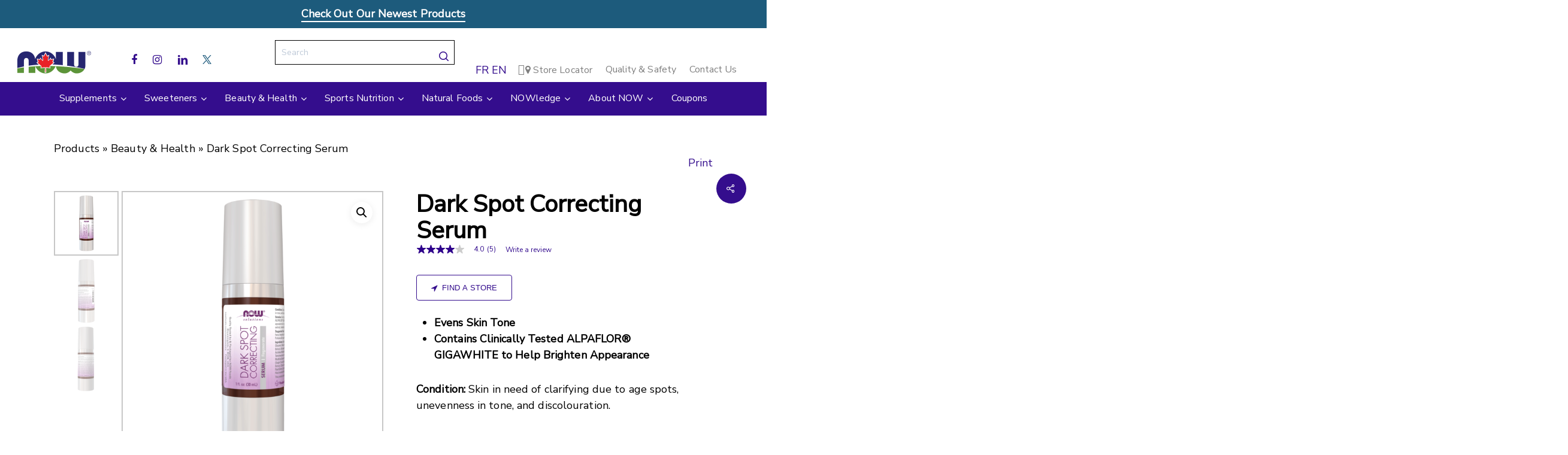

--- FILE ---
content_type: text/html; charset=UTF-8
request_url: https://nowfoods.ca/product/dark-spot-correcting-serum/
body_size: 123726
content:
<!doctype html>
<html lang="en-CA" class="no-js">
<head>
	<meta charset="UTF-8"><script type="text/javascript">(window.NREUM||(NREUM={})).init={privacy:{cookies_enabled:true},ajax:{deny_list:["bam.nr-data.net"]},feature_flags:["soft_nav"],distributed_tracing:{enabled:true}};(window.NREUM||(NREUM={})).loader_config={agentID:"1588987060",accountID:"2274311",trustKey:"2274311",xpid:"VgQAVVVSCRABUVNaDgUBUFIC",licenseKey:"ac437d00f3",applicationID:"1528946663",browserID:"1588987060"};;/*! For license information please see nr-loader-spa-1.308.0.min.js.LICENSE.txt */
(()=>{var e,t,r={384:(e,t,r)=>{"use strict";r.d(t,{NT:()=>a,US:()=>u,Zm:()=>o,bQ:()=>d,dV:()=>c,pV:()=>l});var n=r(6154),i=r(1863),s=r(1910);const a={beacon:"bam.nr-data.net",errorBeacon:"bam.nr-data.net"};function o(){return n.gm.NREUM||(n.gm.NREUM={}),void 0===n.gm.newrelic&&(n.gm.newrelic=n.gm.NREUM),n.gm.NREUM}function c(){let e=o();return e.o||(e.o={ST:n.gm.setTimeout,SI:n.gm.setImmediate||n.gm.setInterval,CT:n.gm.clearTimeout,XHR:n.gm.XMLHttpRequest,REQ:n.gm.Request,EV:n.gm.Event,PR:n.gm.Promise,MO:n.gm.MutationObserver,FETCH:n.gm.fetch,WS:n.gm.WebSocket},(0,s.i)(...Object.values(e.o))),e}function d(e,t){let r=o();r.initializedAgents??={},t.initializedAt={ms:(0,i.t)(),date:new Date},r.initializedAgents[e]=t}function u(e,t){o()[e]=t}function l(){return function(){let e=o();const t=e.info||{};e.info={beacon:a.beacon,errorBeacon:a.errorBeacon,...t}}(),function(){let e=o();const t=e.init||{};e.init={...t}}(),c(),function(){let e=o();const t=e.loader_config||{};e.loader_config={...t}}(),o()}},782:(e,t,r)=>{"use strict";r.d(t,{T:()=>n});const n=r(860).K7.pageViewTiming},860:(e,t,r)=>{"use strict";r.d(t,{$J:()=>u,K7:()=>c,P3:()=>d,XX:()=>i,Yy:()=>o,df:()=>s,qY:()=>n,v4:()=>a});const n="events",i="jserrors",s="browser/blobs",a="rum",o="browser/logs",c={ajax:"ajax",genericEvents:"generic_events",jserrors:i,logging:"logging",metrics:"metrics",pageAction:"page_action",pageViewEvent:"page_view_event",pageViewTiming:"page_view_timing",sessionReplay:"session_replay",sessionTrace:"session_trace",softNav:"soft_navigations",spa:"spa"},d={[c.pageViewEvent]:1,[c.pageViewTiming]:2,[c.metrics]:3,[c.jserrors]:4,[c.spa]:5,[c.ajax]:6,[c.sessionTrace]:7,[c.softNav]:8,[c.sessionReplay]:9,[c.logging]:10,[c.genericEvents]:11},u={[c.pageViewEvent]:a,[c.pageViewTiming]:n,[c.ajax]:n,[c.spa]:n,[c.softNav]:n,[c.metrics]:i,[c.jserrors]:i,[c.sessionTrace]:s,[c.sessionReplay]:s,[c.logging]:o,[c.genericEvents]:"ins"}},944:(e,t,r)=>{"use strict";r.d(t,{R:()=>i});var n=r(3241);function i(e,t){"function"==typeof console.debug&&(console.debug("New Relic Warning: https://github.com/newrelic/newrelic-browser-agent/blob/main/docs/warning-codes.md#".concat(e),t),(0,n.W)({agentIdentifier:null,drained:null,type:"data",name:"warn",feature:"warn",data:{code:e,secondary:t}}))}},993:(e,t,r)=>{"use strict";r.d(t,{A$:()=>s,ET:()=>a,TZ:()=>o,p_:()=>i});var n=r(860);const i={ERROR:"ERROR",WARN:"WARN",INFO:"INFO",DEBUG:"DEBUG",TRACE:"TRACE"},s={OFF:0,ERROR:1,WARN:2,INFO:3,DEBUG:4,TRACE:5},a="log",o=n.K7.logging},1541:(e,t,r)=>{"use strict";r.d(t,{U:()=>i,f:()=>n});const n={MFE:"MFE",BA:"BA"};function i(e,t){if(2!==t?.harvestEndpointVersion)return{};const r=t.agentRef.runtime.appMetadata.agents[0].entityGuid;return e?{"source.id":e.id,"source.name":e.name,"source.type":e.type,"parent.id":e.parent?.id||r,"parent.type":e.parent?.type||n.BA}:{"entity.guid":r,appId:t.agentRef.info.applicationID}}},1687:(e,t,r)=>{"use strict";r.d(t,{Ak:()=>d,Ze:()=>h,x3:()=>u});var n=r(3241),i=r(7836),s=r(3606),a=r(860),o=r(2646);const c={};function d(e,t){const r={staged:!1,priority:a.P3[t]||0};l(e),c[e].get(t)||c[e].set(t,r)}function u(e,t){e&&c[e]&&(c[e].get(t)&&c[e].delete(t),p(e,t,!1),c[e].size&&f(e))}function l(e){if(!e)throw new Error("agentIdentifier required");c[e]||(c[e]=new Map)}function h(e="",t="feature",r=!1){if(l(e),!e||!c[e].get(t)||r)return p(e,t);c[e].get(t).staged=!0,f(e)}function f(e){const t=Array.from(c[e]);t.every(([e,t])=>t.staged)&&(t.sort((e,t)=>e[1].priority-t[1].priority),t.forEach(([t])=>{c[e].delete(t),p(e,t)}))}function p(e,t,r=!0){const a=e?i.ee.get(e):i.ee,c=s.i.handlers;if(!a.aborted&&a.backlog&&c){if((0,n.W)({agentIdentifier:e,type:"lifecycle",name:"drain",feature:t}),r){const e=a.backlog[t],r=c[t];if(r){for(let t=0;e&&t<e.length;++t)g(e[t],r);Object.entries(r).forEach(([e,t])=>{Object.values(t||{}).forEach(t=>{t[0]?.on&&t[0]?.context()instanceof o.y&&t[0].on(e,t[1])})})}}a.isolatedBacklog||delete c[t],a.backlog[t]=null,a.emit("drain-"+t,[])}}function g(e,t){var r=e[1];Object.values(t[r]||{}).forEach(t=>{var r=e[0];if(t[0]===r){var n=t[1],i=e[3],s=e[2];n.apply(i,s)}})}},1738:(e,t,r)=>{"use strict";r.d(t,{U:()=>f,Y:()=>h});var n=r(3241),i=r(9908),s=r(1863),a=r(944),o=r(5701),c=r(3969),d=r(8362),u=r(860),l=r(4261);function h(e,t,r,s){const h=s||r;!h||h[e]&&h[e]!==d.d.prototype[e]||(h[e]=function(){(0,i.p)(c.xV,["API/"+e+"/called"],void 0,u.K7.metrics,r.ee),(0,n.W)({agentIdentifier:r.agentIdentifier,drained:!!o.B?.[r.agentIdentifier],type:"data",name:"api",feature:l.Pl+e,data:{}});try{return t.apply(this,arguments)}catch(e){(0,a.R)(23,e)}})}function f(e,t,r,n,a){const o=e.info;null===r?delete o.jsAttributes[t]:o.jsAttributes[t]=r,(a||null===r)&&(0,i.p)(l.Pl+n,[(0,s.t)(),t,r],void 0,"session",e.ee)}},1741:(e,t,r)=>{"use strict";r.d(t,{W:()=>s});var n=r(944),i=r(4261);class s{#e(e,...t){if(this[e]!==s.prototype[e])return this[e](...t);(0,n.R)(35,e)}addPageAction(e,t){return this.#e(i.hG,e,t)}register(e){return this.#e(i.eY,e)}recordCustomEvent(e,t){return this.#e(i.fF,e,t)}setPageViewName(e,t){return this.#e(i.Fw,e,t)}setCustomAttribute(e,t,r){return this.#e(i.cD,e,t,r)}noticeError(e,t){return this.#e(i.o5,e,t)}setUserId(e,t=!1){return this.#e(i.Dl,e,t)}setApplicationVersion(e){return this.#e(i.nb,e)}setErrorHandler(e){return this.#e(i.bt,e)}addRelease(e,t){return this.#e(i.k6,e,t)}log(e,t){return this.#e(i.$9,e,t)}start(){return this.#e(i.d3)}finished(e){return this.#e(i.BL,e)}recordReplay(){return this.#e(i.CH)}pauseReplay(){return this.#e(i.Tb)}addToTrace(e){return this.#e(i.U2,e)}setCurrentRouteName(e){return this.#e(i.PA,e)}interaction(e){return this.#e(i.dT,e)}wrapLogger(e,t,r){return this.#e(i.Wb,e,t,r)}measure(e,t){return this.#e(i.V1,e,t)}consent(e){return this.#e(i.Pv,e)}}},1863:(e,t,r)=>{"use strict";function n(){return Math.floor(performance.now())}r.d(t,{t:()=>n})},1910:(e,t,r)=>{"use strict";r.d(t,{i:()=>s});var n=r(944);const i=new Map;function s(...e){return e.every(e=>{if(i.has(e))return i.get(e);const t="function"==typeof e?e.toString():"",r=t.includes("[native code]"),s=t.includes("nrWrapper");return r||s||(0,n.R)(64,e?.name||t),i.set(e,r),r})}},2555:(e,t,r)=>{"use strict";r.d(t,{D:()=>o,f:()=>a});var n=r(384),i=r(8122);const s={beacon:n.NT.beacon,errorBeacon:n.NT.errorBeacon,licenseKey:void 0,applicationID:void 0,sa:void 0,queueTime:void 0,applicationTime:void 0,ttGuid:void 0,user:void 0,account:void 0,product:void 0,extra:void 0,jsAttributes:{},userAttributes:void 0,atts:void 0,transactionName:void 0,tNamePlain:void 0};function a(e){try{return!!e.licenseKey&&!!e.errorBeacon&&!!e.applicationID}catch(e){return!1}}const o=e=>(0,i.a)(e,s)},2614:(e,t,r)=>{"use strict";r.d(t,{BB:()=>a,H3:()=>n,g:()=>d,iL:()=>c,tS:()=>o,uh:()=>i,wk:()=>s});const n="NRBA",i="SESSION",s=144e5,a=18e5,o={STARTED:"session-started",PAUSE:"session-pause",RESET:"session-reset",RESUME:"session-resume",UPDATE:"session-update"},c={SAME_TAB:"same-tab",CROSS_TAB:"cross-tab"},d={OFF:0,FULL:1,ERROR:2}},2646:(e,t,r)=>{"use strict";r.d(t,{y:()=>n});class n{constructor(e){this.contextId=e}}},2843:(e,t,r)=>{"use strict";r.d(t,{G:()=>s,u:()=>i});var n=r(3878);function i(e,t=!1,r,i){(0,n.DD)("visibilitychange",function(){if(t)return void("hidden"===document.visibilityState&&e());e(document.visibilityState)},r,i)}function s(e,t,r){(0,n.sp)("pagehide",e,t,r)}},3241:(e,t,r)=>{"use strict";r.d(t,{W:()=>s});var n=r(6154);const i="newrelic";function s(e={}){try{n.gm.dispatchEvent(new CustomEvent(i,{detail:e}))}catch(e){}}},3304:(e,t,r)=>{"use strict";r.d(t,{A:()=>s});var n=r(7836);const i=()=>{const e=new WeakSet;return(t,r)=>{if("object"==typeof r&&null!==r){if(e.has(r))return;e.add(r)}return r}};function s(e){try{return JSON.stringify(e,i())??""}catch(e){try{n.ee.emit("internal-error",[e])}catch(e){}return""}}},3333:(e,t,r)=>{"use strict";r.d(t,{$v:()=>u,TZ:()=>n,Xh:()=>c,Zp:()=>i,kd:()=>d,mq:()=>o,nf:()=>a,qN:()=>s});const n=r(860).K7.genericEvents,i=["auxclick","click","copy","keydown","paste","scrollend"],s=["focus","blur"],a=4,o=1e3,c=2e3,d=["PageAction","UserAction","BrowserPerformance"],u={RESOURCES:"experimental.resources",REGISTER:"register"}},3434:(e,t,r)=>{"use strict";r.d(t,{Jt:()=>s,YM:()=>d});var n=r(7836),i=r(5607);const s="nr@original:".concat(i.W),a=50;var o=Object.prototype.hasOwnProperty,c=!1;function d(e,t){return e||(e=n.ee),r.inPlace=function(e,t,n,i,s){n||(n="");const a="-"===n.charAt(0);for(let o=0;o<t.length;o++){const c=t[o],d=e[c];l(d)||(e[c]=r(d,a?c+n:n,i,c,s))}},r.flag=s,r;function r(t,r,n,c,d){return l(t)?t:(r||(r=""),nrWrapper[s]=t,function(e,t,r){if(Object.defineProperty&&Object.keys)try{return Object.keys(e).forEach(function(r){Object.defineProperty(t,r,{get:function(){return e[r]},set:function(t){return e[r]=t,t}})}),t}catch(e){u([e],r)}for(var n in e)o.call(e,n)&&(t[n]=e[n])}(t,nrWrapper,e),nrWrapper);function nrWrapper(){var s,o,l,h;let f;try{o=this,s=[...arguments],l="function"==typeof n?n(s,o):n||{}}catch(t){u([t,"",[s,o,c],l],e)}i(r+"start",[s,o,c],l,d);const p=performance.now();let g;try{return h=t.apply(o,s),g=performance.now(),h}catch(e){throw g=performance.now(),i(r+"err",[s,o,e],l,d),f=e,f}finally{const e=g-p,t={start:p,end:g,duration:e,isLongTask:e>=a,methodName:c,thrownError:f};t.isLongTask&&i("long-task",[t,o],l,d),i(r+"end",[s,o,h],l,d)}}}function i(r,n,i,s){if(!c||t){var a=c;c=!0;try{e.emit(r,n,i,t,s)}catch(t){u([t,r,n,i],e)}c=a}}}function u(e,t){t||(t=n.ee);try{t.emit("internal-error",e)}catch(e){}}function l(e){return!(e&&"function"==typeof e&&e.apply&&!e[s])}},3606:(e,t,r)=>{"use strict";r.d(t,{i:()=>s});var n=r(9908);s.on=a;var i=s.handlers={};function s(e,t,r,s){a(s||n.d,i,e,t,r)}function a(e,t,r,i,s){s||(s="feature"),e||(e=n.d);var a=t[s]=t[s]||{};(a[r]=a[r]||[]).push([e,i])}},3738:(e,t,r)=>{"use strict";r.d(t,{He:()=>i,Kp:()=>o,Lc:()=>d,Rz:()=>u,TZ:()=>n,bD:()=>s,d3:()=>a,jx:()=>l,sl:()=>h,uP:()=>c});const n=r(860).K7.sessionTrace,i="bstResource",s="resource",a="-start",o="-end",c="fn"+a,d="fn"+o,u="pushState",l=1e3,h=3e4},3785:(e,t,r)=>{"use strict";r.d(t,{R:()=>c,b:()=>d});var n=r(9908),i=r(1863),s=r(860),a=r(3969),o=r(993);function c(e,t,r={},c=o.p_.INFO,d=!0,u,l=(0,i.t)()){(0,n.p)(a.xV,["API/logging/".concat(c.toLowerCase(),"/called")],void 0,s.K7.metrics,e),(0,n.p)(o.ET,[l,t,r,c,d,u],void 0,s.K7.logging,e)}function d(e){return"string"==typeof e&&Object.values(o.p_).some(t=>t===e.toUpperCase().trim())}},3878:(e,t,r)=>{"use strict";function n(e,t){return{capture:e,passive:!1,signal:t}}function i(e,t,r=!1,i){window.addEventListener(e,t,n(r,i))}function s(e,t,r=!1,i){document.addEventListener(e,t,n(r,i))}r.d(t,{DD:()=>s,jT:()=>n,sp:()=>i})},3962:(e,t,r)=>{"use strict";r.d(t,{AM:()=>a,O2:()=>l,OV:()=>s,Qu:()=>h,TZ:()=>c,ih:()=>f,pP:()=>o,t1:()=>u,tC:()=>i,wD:()=>d});var n=r(860);const i=["click","keydown","submit"],s="popstate",a="api",o="initialPageLoad",c=n.K7.softNav,d=5e3,u=500,l={INITIAL_PAGE_LOAD:"",ROUTE_CHANGE:1,UNSPECIFIED:2},h={INTERACTION:1,AJAX:2,CUSTOM_END:3,CUSTOM_TRACER:4},f={IP:"in progress",PF:"pending finish",FIN:"finished",CAN:"cancelled"}},3969:(e,t,r)=>{"use strict";r.d(t,{TZ:()=>n,XG:()=>o,rs:()=>i,xV:()=>a,z_:()=>s});const n=r(860).K7.metrics,i="sm",s="cm",a="storeSupportabilityMetrics",o="storeEventMetrics"},4234:(e,t,r)=>{"use strict";r.d(t,{W:()=>s});var n=r(7836),i=r(1687);class s{constructor(e,t){this.agentIdentifier=e,this.ee=n.ee.get(e),this.featureName=t,this.blocked=!1}deregisterDrain(){(0,i.x3)(this.agentIdentifier,this.featureName)}}},4261:(e,t,r)=>{"use strict";r.d(t,{$9:()=>u,BL:()=>c,CH:()=>p,Dl:()=>R,Fw:()=>w,PA:()=>v,Pl:()=>n,Pv:()=>A,Tb:()=>h,U2:()=>a,V1:()=>E,Wb:()=>T,bt:()=>y,cD:()=>b,d3:()=>x,dT:()=>d,eY:()=>g,fF:()=>f,hG:()=>s,hw:()=>i,k6:()=>o,nb:()=>m,o5:()=>l});const n="api-",i=n+"ixn-",s="addPageAction",a="addToTrace",o="addRelease",c="finished",d="interaction",u="log",l="noticeError",h="pauseReplay",f="recordCustomEvent",p="recordReplay",g="register",m="setApplicationVersion",v="setCurrentRouteName",b="setCustomAttribute",y="setErrorHandler",w="setPageViewName",R="setUserId",x="start",T="wrapLogger",E="measure",A="consent"},5205:(e,t,r)=>{"use strict";r.d(t,{j:()=>S});var n=r(384),i=r(1741);var s=r(2555),a=r(3333);const o=e=>{if(!e||"string"!=typeof e)return!1;try{document.createDocumentFragment().querySelector(e)}catch{return!1}return!0};var c=r(2614),d=r(944),u=r(8122);const l="[data-nr-mask]",h=e=>(0,u.a)(e,(()=>{const e={feature_flags:[],experimental:{allow_registered_children:!1,resources:!1},mask_selector:"*",block_selector:"[data-nr-block]",mask_input_options:{color:!1,date:!1,"datetime-local":!1,email:!1,month:!1,number:!1,range:!1,search:!1,tel:!1,text:!1,time:!1,url:!1,week:!1,textarea:!1,select:!1,password:!0}};return{ajax:{deny_list:void 0,block_internal:!0,enabled:!0,autoStart:!0},api:{get allow_registered_children(){return e.feature_flags.includes(a.$v.REGISTER)||e.experimental.allow_registered_children},set allow_registered_children(t){e.experimental.allow_registered_children=t},duplicate_registered_data:!1},browser_consent_mode:{enabled:!1},distributed_tracing:{enabled:void 0,exclude_newrelic_header:void 0,cors_use_newrelic_header:void 0,cors_use_tracecontext_headers:void 0,allowed_origins:void 0},get feature_flags(){return e.feature_flags},set feature_flags(t){e.feature_flags=t},generic_events:{enabled:!0,autoStart:!0},harvest:{interval:30},jserrors:{enabled:!0,autoStart:!0},logging:{enabled:!0,autoStart:!0},metrics:{enabled:!0,autoStart:!0},obfuscate:void 0,page_action:{enabled:!0},page_view_event:{enabled:!0,autoStart:!0},page_view_timing:{enabled:!0,autoStart:!0},performance:{capture_marks:!1,capture_measures:!1,capture_detail:!0,resources:{get enabled(){return e.feature_flags.includes(a.$v.RESOURCES)||e.experimental.resources},set enabled(t){e.experimental.resources=t},asset_types:[],first_party_domains:[],ignore_newrelic:!0}},privacy:{cookies_enabled:!0},proxy:{assets:void 0,beacon:void 0},session:{expiresMs:c.wk,inactiveMs:c.BB},session_replay:{autoStart:!0,enabled:!1,preload:!1,sampling_rate:10,error_sampling_rate:100,collect_fonts:!1,inline_images:!1,fix_stylesheets:!0,mask_all_inputs:!0,get mask_text_selector(){return e.mask_selector},set mask_text_selector(t){o(t)?e.mask_selector="".concat(t,",").concat(l):""===t||null===t?e.mask_selector=l:(0,d.R)(5,t)},get block_class(){return"nr-block"},get ignore_class(){return"nr-ignore"},get mask_text_class(){return"nr-mask"},get block_selector(){return e.block_selector},set block_selector(t){o(t)?e.block_selector+=",".concat(t):""!==t&&(0,d.R)(6,t)},get mask_input_options(){return e.mask_input_options},set mask_input_options(t){t&&"object"==typeof t?e.mask_input_options={...t,password:!0}:(0,d.R)(7,t)}},session_trace:{enabled:!0,autoStart:!0},soft_navigations:{enabled:!0,autoStart:!0},spa:{enabled:!0,autoStart:!0},ssl:void 0,user_actions:{enabled:!0,elementAttributes:["id","className","tagName","type"]}}})());var f=r(6154),p=r(9324);let g=0;const m={buildEnv:p.F3,distMethod:p.Xs,version:p.xv,originTime:f.WN},v={consented:!1},b={appMetadata:{},get consented(){return this.session?.state?.consent||v.consented},set consented(e){v.consented=e},customTransaction:void 0,denyList:void 0,disabled:!1,harvester:void 0,isolatedBacklog:!1,isRecording:!1,loaderType:void 0,maxBytes:3e4,obfuscator:void 0,onerror:void 0,ptid:void 0,releaseIds:{},session:void 0,timeKeeper:void 0,registeredEntities:[],jsAttributesMetadata:{bytes:0},get harvestCount(){return++g}},y=e=>{const t=(0,u.a)(e,b),r=Object.keys(m).reduce((e,t)=>(e[t]={value:m[t],writable:!1,configurable:!0,enumerable:!0},e),{});return Object.defineProperties(t,r)};var w=r(5701);const R=e=>{const t=e.startsWith("http");e+="/",r.p=t?e:"https://"+e};var x=r(7836),T=r(3241);const E={accountID:void 0,trustKey:void 0,agentID:void 0,licenseKey:void 0,applicationID:void 0,xpid:void 0},A=e=>(0,u.a)(e,E),_=new Set;function S(e,t={},r,a){let{init:o,info:c,loader_config:d,runtime:u={},exposed:l=!0}=t;if(!c){const e=(0,n.pV)();o=e.init,c=e.info,d=e.loader_config}e.init=h(o||{}),e.loader_config=A(d||{}),c.jsAttributes??={},f.bv&&(c.jsAttributes.isWorker=!0),e.info=(0,s.D)(c);const p=e.init,g=[c.beacon,c.errorBeacon];_.has(e.agentIdentifier)||(p.proxy.assets&&(R(p.proxy.assets),g.push(p.proxy.assets)),p.proxy.beacon&&g.push(p.proxy.beacon),e.beacons=[...g],function(e){const t=(0,n.pV)();Object.getOwnPropertyNames(i.W.prototype).forEach(r=>{const n=i.W.prototype[r];if("function"!=typeof n||"constructor"===n)return;let s=t[r];e[r]&&!1!==e.exposed&&"micro-agent"!==e.runtime?.loaderType&&(t[r]=(...t)=>{const n=e[r](...t);return s?s(...t):n})})}(e),(0,n.US)("activatedFeatures",w.B)),u.denyList=[...p.ajax.deny_list||[],...p.ajax.block_internal?g:[]],u.ptid=e.agentIdentifier,u.loaderType=r,e.runtime=y(u),_.has(e.agentIdentifier)||(e.ee=x.ee.get(e.agentIdentifier),e.exposed=l,(0,T.W)({agentIdentifier:e.agentIdentifier,drained:!!w.B?.[e.agentIdentifier],type:"lifecycle",name:"initialize",feature:void 0,data:e.config})),_.add(e.agentIdentifier)}},5270:(e,t,r)=>{"use strict";r.d(t,{Aw:()=>a,SR:()=>s,rF:()=>o});var n=r(384),i=r(7767);function s(e){return!!(0,n.dV)().o.MO&&(0,i.V)(e)&&!0===e?.session_trace.enabled}function a(e){return!0===e?.session_replay.preload&&s(e)}function o(e,t){try{if("string"==typeof t?.type){if("password"===t.type.toLowerCase())return"*".repeat(e?.length||0);if(void 0!==t?.dataset?.nrUnmask||t?.classList?.contains("nr-unmask"))return e}}catch(e){}return"string"==typeof e?e.replace(/[\S]/g,"*"):"*".repeat(e?.length||0)}},5289:(e,t,r)=>{"use strict";r.d(t,{GG:()=>a,Qr:()=>c,sB:()=>o});var n=r(3878),i=r(6389);function s(){return"undefined"==typeof document||"complete"===document.readyState}function a(e,t){if(s())return e();const r=(0,i.J)(e),a=setInterval(()=>{s()&&(clearInterval(a),r())},500);(0,n.sp)("load",r,t)}function o(e){if(s())return e();(0,n.DD)("DOMContentLoaded",e)}function c(e){if(s())return e();(0,n.sp)("popstate",e)}},5607:(e,t,r)=>{"use strict";r.d(t,{W:()=>n});const n=(0,r(9566).bz)()},5701:(e,t,r)=>{"use strict";r.d(t,{B:()=>s,t:()=>a});var n=r(3241);const i=new Set,s={};function a(e,t){const r=t.agentIdentifier;s[r]??={},e&&"object"==typeof e&&(i.has(r)||(t.ee.emit("rumresp",[e]),s[r]=e,i.add(r),(0,n.W)({agentIdentifier:r,loaded:!0,drained:!0,type:"lifecycle",name:"load",feature:void 0,data:e})))}},6154:(e,t,r)=>{"use strict";r.d(t,{OF:()=>d,RI:()=>i,WN:()=>h,bv:()=>s,eN:()=>f,gm:()=>a,lR:()=>l,m:()=>c,mw:()=>o,sb:()=>u});var n=r(1863);const i="undefined"!=typeof window&&!!window.document,s="undefined"!=typeof WorkerGlobalScope&&("undefined"!=typeof self&&self instanceof WorkerGlobalScope&&self.navigator instanceof WorkerNavigator||"undefined"!=typeof globalThis&&globalThis instanceof WorkerGlobalScope&&globalThis.navigator instanceof WorkerNavigator),a=i?window:"undefined"!=typeof WorkerGlobalScope&&("undefined"!=typeof self&&self instanceof WorkerGlobalScope&&self||"undefined"!=typeof globalThis&&globalThis instanceof WorkerGlobalScope&&globalThis),o=Boolean("hidden"===a?.document?.visibilityState),c=""+a?.location,d=/iPad|iPhone|iPod/.test(a.navigator?.userAgent),u=d&&"undefined"==typeof SharedWorker,l=(()=>{const e=a.navigator?.userAgent?.match(/Firefox[/\s](\d+\.\d+)/);return Array.isArray(e)&&e.length>=2?+e[1]:0})(),h=Date.now()-(0,n.t)(),f=()=>"undefined"!=typeof PerformanceNavigationTiming&&a?.performance?.getEntriesByType("navigation")?.[0]?.responseStart},6344:(e,t,r)=>{"use strict";r.d(t,{BB:()=>u,Qb:()=>l,TZ:()=>i,Ug:()=>a,Vh:()=>s,_s:()=>o,bc:()=>d,yP:()=>c});var n=r(2614);const i=r(860).K7.sessionReplay,s="errorDuringReplay",a=.12,o={DomContentLoaded:0,Load:1,FullSnapshot:2,IncrementalSnapshot:3,Meta:4,Custom:5},c={[n.g.ERROR]:15e3,[n.g.FULL]:3e5,[n.g.OFF]:0},d={RESET:{message:"Session was reset",sm:"Reset"},IMPORT:{message:"Recorder failed to import",sm:"Import"},TOO_MANY:{message:"429: Too Many Requests",sm:"Too-Many"},TOO_BIG:{message:"Payload was too large",sm:"Too-Big"},CROSS_TAB:{message:"Session Entity was set to OFF on another tab",sm:"Cross-Tab"},ENTITLEMENTS:{message:"Session Replay is not allowed and will not be started",sm:"Entitlement"}},u=5e3,l={API:"api",RESUME:"resume",SWITCH_TO_FULL:"switchToFull",INITIALIZE:"initialize",PRELOAD:"preload"}},6389:(e,t,r)=>{"use strict";function n(e,t=500,r={}){const n=r?.leading||!1;let i;return(...r)=>{n&&void 0===i&&(e.apply(this,r),i=setTimeout(()=>{i=clearTimeout(i)},t)),n||(clearTimeout(i),i=setTimeout(()=>{e.apply(this,r)},t))}}function i(e){let t=!1;return(...r)=>{t||(t=!0,e.apply(this,r))}}r.d(t,{J:()=>i,s:()=>n})},6630:(e,t,r)=>{"use strict";r.d(t,{T:()=>n});const n=r(860).K7.pageViewEvent},6774:(e,t,r)=>{"use strict";r.d(t,{T:()=>n});const n=r(860).K7.jserrors},7295:(e,t,r)=>{"use strict";r.d(t,{Xv:()=>a,gX:()=>i,iW:()=>s});var n=[];function i(e){if(!e||s(e))return!1;if(0===n.length)return!0;if("*"===n[0].hostname)return!1;for(var t=0;t<n.length;t++){var r=n[t];if(r.hostname.test(e.hostname)&&r.pathname.test(e.pathname))return!1}return!0}function s(e){return void 0===e.hostname}function a(e){if(n=[],e&&e.length)for(var t=0;t<e.length;t++){let r=e[t];if(!r)continue;if("*"===r)return void(n=[{hostname:"*"}]);0===r.indexOf("http://")?r=r.substring(7):0===r.indexOf("https://")&&(r=r.substring(8));const i=r.indexOf("/");let s,a;i>0?(s=r.substring(0,i),a=r.substring(i)):(s=r,a="*");let[c]=s.split(":");n.push({hostname:o(c),pathname:o(a,!0)})}}function o(e,t=!1){const r=e.replace(/[.+?^${}()|[\]\\]/g,e=>"\\"+e).replace(/\*/g,".*?");return new RegExp((t?"^":"")+r+"$")}},7485:(e,t,r)=>{"use strict";r.d(t,{D:()=>i});var n=r(6154);function i(e){if(0===(e||"").indexOf("data:"))return{protocol:"data"};try{const t=new URL(e,location.href),r={port:t.port,hostname:t.hostname,pathname:t.pathname,search:t.search,protocol:t.protocol.slice(0,t.protocol.indexOf(":")),sameOrigin:t.protocol===n.gm?.location?.protocol&&t.host===n.gm?.location?.host};return r.port&&""!==r.port||("http:"===t.protocol&&(r.port="80"),"https:"===t.protocol&&(r.port="443")),r.pathname&&""!==r.pathname?r.pathname.startsWith("/")||(r.pathname="/".concat(r.pathname)):r.pathname="/",r}catch(e){return{}}}},7699:(e,t,r)=>{"use strict";r.d(t,{It:()=>s,KC:()=>o,No:()=>i,qh:()=>a});var n=r(860);const i=16e3,s=1e6,a="SESSION_ERROR",o={[n.K7.logging]:!0,[n.K7.genericEvents]:!1,[n.K7.jserrors]:!1,[n.K7.ajax]:!1}},7767:(e,t,r)=>{"use strict";r.d(t,{V:()=>i});var n=r(6154);const i=e=>n.RI&&!0===e?.privacy.cookies_enabled},7836:(e,t,r)=>{"use strict";r.d(t,{P:()=>o,ee:()=>c});var n=r(384),i=r(8990),s=r(2646),a=r(5607);const o="nr@context:".concat(a.W),c=function e(t,r){var n={},a={},u={},l=!1;try{l=16===r.length&&d.initializedAgents?.[r]?.runtime.isolatedBacklog}catch(e){}var h={on:p,addEventListener:p,removeEventListener:function(e,t){var r=n[e];if(!r)return;for(var i=0;i<r.length;i++)r[i]===t&&r.splice(i,1)},emit:function(e,r,n,i,s){!1!==s&&(s=!0);if(c.aborted&&!i)return;t&&s&&t.emit(e,r,n);var o=f(n);g(e).forEach(e=>{e.apply(o,r)});var d=v()[a[e]];d&&d.push([h,e,r,o]);return o},get:m,listeners:g,context:f,buffer:function(e,t){const r=v();if(t=t||"feature",h.aborted)return;Object.entries(e||{}).forEach(([e,n])=>{a[n]=t,t in r||(r[t]=[])})},abort:function(){h._aborted=!0,Object.keys(h.backlog).forEach(e=>{delete h.backlog[e]})},isBuffering:function(e){return!!v()[a[e]]},debugId:r,backlog:l?{}:t&&"object"==typeof t.backlog?t.backlog:{},isolatedBacklog:l};return Object.defineProperty(h,"aborted",{get:()=>{let e=h._aborted||!1;return e||(t&&(e=t.aborted),e)}}),h;function f(e){return e&&e instanceof s.y?e:e?(0,i.I)(e,o,()=>new s.y(o)):new s.y(o)}function p(e,t){n[e]=g(e).concat(t)}function g(e){return n[e]||[]}function m(t){return u[t]=u[t]||e(h,t)}function v(){return h.backlog}}(void 0,"globalEE"),d=(0,n.Zm)();d.ee||(d.ee=c)},8122:(e,t,r)=>{"use strict";r.d(t,{a:()=>i});var n=r(944);function i(e,t){try{if(!e||"object"!=typeof e)return(0,n.R)(3);if(!t||"object"!=typeof t)return(0,n.R)(4);const r=Object.create(Object.getPrototypeOf(t),Object.getOwnPropertyDescriptors(t)),s=0===Object.keys(r).length?e:r;for(let a in s)if(void 0!==e[a])try{if(null===e[a]){r[a]=null;continue}Array.isArray(e[a])&&Array.isArray(t[a])?r[a]=Array.from(new Set([...e[a],...t[a]])):"object"==typeof e[a]&&"object"==typeof t[a]?r[a]=i(e[a],t[a]):r[a]=e[a]}catch(e){r[a]||(0,n.R)(1,e)}return r}catch(e){(0,n.R)(2,e)}}},8139:(e,t,r)=>{"use strict";r.d(t,{u:()=>h});var n=r(7836),i=r(3434),s=r(8990),a=r(6154);const o={},c=a.gm.XMLHttpRequest,d="addEventListener",u="removeEventListener",l="nr@wrapped:".concat(n.P);function h(e){var t=function(e){return(e||n.ee).get("events")}(e);if(o[t.debugId]++)return t;o[t.debugId]=1;var r=(0,i.YM)(t,!0);function h(e){r.inPlace(e,[d,u],"-",p)}function p(e,t){return e[1]}return"getPrototypeOf"in Object&&(a.RI&&f(document,h),c&&f(c.prototype,h),f(a.gm,h)),t.on(d+"-start",function(e,t){var n=e[1];if(null!==n&&("function"==typeof n||"object"==typeof n)&&"newrelic"!==e[0]){var i=(0,s.I)(n,l,function(){var e={object:function(){if("function"!=typeof n.handleEvent)return;return n.handleEvent.apply(n,arguments)},function:n}[typeof n];return e?r(e,"fn-",null,e.name||"anonymous"):n});this.wrapped=e[1]=i}}),t.on(u+"-start",function(e){e[1]=this.wrapped||e[1]}),t}function f(e,t,...r){let n=e;for(;"object"==typeof n&&!Object.prototype.hasOwnProperty.call(n,d);)n=Object.getPrototypeOf(n);n&&t(n,...r)}},8362:(e,t,r)=>{"use strict";r.d(t,{d:()=>s});var n=r(9566),i=r(1741);class s extends i.W{agentIdentifier=(0,n.LA)(16)}},8374:(e,t,r)=>{r.nc=(()=>{try{return document?.currentScript?.nonce}catch(e){}return""})()},8990:(e,t,r)=>{"use strict";r.d(t,{I:()=>i});var n=Object.prototype.hasOwnProperty;function i(e,t,r){if(n.call(e,t))return e[t];var i=r();if(Object.defineProperty&&Object.keys)try{return Object.defineProperty(e,t,{value:i,writable:!0,enumerable:!1}),i}catch(e){}return e[t]=i,i}},9119:(e,t,r)=>{"use strict";r.d(t,{L:()=>s});var n=/([^?#]*)[^#]*(#[^?]*|$).*/,i=/([^?#]*)().*/;function s(e,t){return e?e.replace(t?n:i,"$1$2"):e}},9300:(e,t,r)=>{"use strict";r.d(t,{T:()=>n});const n=r(860).K7.ajax},9324:(e,t,r)=>{"use strict";r.d(t,{AJ:()=>a,F3:()=>i,Xs:()=>s,Yq:()=>o,xv:()=>n});const n="1.308.0",i="PROD",s="CDN",a="@newrelic/rrweb",o="1.0.1"},9566:(e,t,r)=>{"use strict";r.d(t,{LA:()=>o,ZF:()=>c,bz:()=>a,el:()=>d});var n=r(6154);const i="xxxxxxxx-xxxx-4xxx-yxxx-xxxxxxxxxxxx";function s(e,t){return e?15&e[t]:16*Math.random()|0}function a(){const e=n.gm?.crypto||n.gm?.msCrypto;let t,r=0;return e&&e.getRandomValues&&(t=e.getRandomValues(new Uint8Array(30))),i.split("").map(e=>"x"===e?s(t,r++).toString(16):"y"===e?(3&s()|8).toString(16):e).join("")}function o(e){const t=n.gm?.crypto||n.gm?.msCrypto;let r,i=0;t&&t.getRandomValues&&(r=t.getRandomValues(new Uint8Array(e)));const a=[];for(var o=0;o<e;o++)a.push(s(r,i++).toString(16));return a.join("")}function c(){return o(16)}function d(){return o(32)}},9908:(e,t,r)=>{"use strict";r.d(t,{d:()=>n,p:()=>i});var n=r(7836).ee.get("handle");function i(e,t,r,i,s){s?(s.buffer([e],i),s.emit(e,t,r)):(n.buffer([e],i),n.emit(e,t,r))}}},n={};function i(e){var t=n[e];if(void 0!==t)return t.exports;var s=n[e]={exports:{}};return r[e](s,s.exports,i),s.exports}i.m=r,i.d=(e,t)=>{for(var r in t)i.o(t,r)&&!i.o(e,r)&&Object.defineProperty(e,r,{enumerable:!0,get:t[r]})},i.f={},i.e=e=>Promise.all(Object.keys(i.f).reduce((t,r)=>(i.f[r](e,t),t),[])),i.u=e=>({212:"nr-spa-compressor",249:"nr-spa-recorder",478:"nr-spa"}[e]+"-1.308.0.min.js"),i.o=(e,t)=>Object.prototype.hasOwnProperty.call(e,t),e={},t="NRBA-1.308.0.PROD:",i.l=(r,n,s,a)=>{if(e[r])e[r].push(n);else{var o,c;if(void 0!==s)for(var d=document.getElementsByTagName("script"),u=0;u<d.length;u++){var l=d[u];if(l.getAttribute("src")==r||l.getAttribute("data-webpack")==t+s){o=l;break}}if(!o){c=!0;var h={478:"sha512-RSfSVnmHk59T/uIPbdSE0LPeqcEdF4/+XhfJdBuccH5rYMOEZDhFdtnh6X6nJk7hGpzHd9Ujhsy7lZEz/ORYCQ==",249:"sha512-ehJXhmntm85NSqW4MkhfQqmeKFulra3klDyY0OPDUE+sQ3GokHlPh1pmAzuNy//3j4ac6lzIbmXLvGQBMYmrkg==",212:"sha512-B9h4CR46ndKRgMBcK+j67uSR2RCnJfGefU+A7FrgR/k42ovXy5x/MAVFiSvFxuVeEk/pNLgvYGMp1cBSK/G6Fg=="};(o=document.createElement("script")).charset="utf-8",i.nc&&o.setAttribute("nonce",i.nc),o.setAttribute("data-webpack",t+s),o.src=r,0!==o.src.indexOf(window.location.origin+"/")&&(o.crossOrigin="anonymous"),h[a]&&(o.integrity=h[a])}e[r]=[n];var f=(t,n)=>{o.onerror=o.onload=null,clearTimeout(p);var i=e[r];if(delete e[r],o.parentNode&&o.parentNode.removeChild(o),i&&i.forEach(e=>e(n)),t)return t(n)},p=setTimeout(f.bind(null,void 0,{type:"timeout",target:o}),12e4);o.onerror=f.bind(null,o.onerror),o.onload=f.bind(null,o.onload),c&&document.head.appendChild(o)}},i.r=e=>{"undefined"!=typeof Symbol&&Symbol.toStringTag&&Object.defineProperty(e,Symbol.toStringTag,{value:"Module"}),Object.defineProperty(e,"__esModule",{value:!0})},i.p="https://js-agent.newrelic.com/",(()=>{var e={38:0,788:0};i.f.j=(t,r)=>{var n=i.o(e,t)?e[t]:void 0;if(0!==n)if(n)r.push(n[2]);else{var s=new Promise((r,i)=>n=e[t]=[r,i]);r.push(n[2]=s);var a=i.p+i.u(t),o=new Error;i.l(a,r=>{if(i.o(e,t)&&(0!==(n=e[t])&&(e[t]=void 0),n)){var s=r&&("load"===r.type?"missing":r.type),a=r&&r.target&&r.target.src;o.message="Loading chunk "+t+" failed: ("+s+": "+a+")",o.name="ChunkLoadError",o.type=s,o.request=a,n[1](o)}},"chunk-"+t,t)}};var t=(t,r)=>{var n,s,[a,o,c]=r,d=0;if(a.some(t=>0!==e[t])){for(n in o)i.o(o,n)&&(i.m[n]=o[n]);if(c)c(i)}for(t&&t(r);d<a.length;d++)s=a[d],i.o(e,s)&&e[s]&&e[s][0](),e[s]=0},r=self["webpackChunk:NRBA-1.308.0.PROD"]=self["webpackChunk:NRBA-1.308.0.PROD"]||[];r.forEach(t.bind(null,0)),r.push=t.bind(null,r.push.bind(r))})(),(()=>{"use strict";i(8374);var e=i(8362),t=i(860);const r=Object.values(t.K7);var n=i(5205);var s=i(9908),a=i(1863),o=i(4261),c=i(1738);var d=i(1687),u=i(4234),l=i(5289),h=i(6154),f=i(944),p=i(5270),g=i(7767),m=i(6389),v=i(7699);class b extends u.W{constructor(e,t){super(e.agentIdentifier,t),this.agentRef=e,this.abortHandler=void 0,this.featAggregate=void 0,this.loadedSuccessfully=void 0,this.onAggregateImported=new Promise(e=>{this.loadedSuccessfully=e}),this.deferred=Promise.resolve(),!1===e.init[this.featureName].autoStart?this.deferred=new Promise((t,r)=>{this.ee.on("manual-start-all",(0,m.J)(()=>{(0,d.Ak)(e.agentIdentifier,this.featureName),t()}))}):(0,d.Ak)(e.agentIdentifier,t)}importAggregator(e,t,r={}){if(this.featAggregate)return;const n=async()=>{let n;await this.deferred;try{if((0,g.V)(e.init)){const{setupAgentSession:t}=await i.e(478).then(i.bind(i,8766));n=t(e)}}catch(e){(0,f.R)(20,e),this.ee.emit("internal-error",[e]),(0,s.p)(v.qh,[e],void 0,this.featureName,this.ee)}try{if(!this.#t(this.featureName,n,e.init))return(0,d.Ze)(this.agentIdentifier,this.featureName),void this.loadedSuccessfully(!1);const{Aggregate:i}=await t();this.featAggregate=new i(e,r),e.runtime.harvester.initializedAggregates.push(this.featAggregate),this.loadedSuccessfully(!0)}catch(e){(0,f.R)(34,e),this.abortHandler?.(),(0,d.Ze)(this.agentIdentifier,this.featureName,!0),this.loadedSuccessfully(!1),this.ee&&this.ee.abort()}};h.RI?(0,l.GG)(()=>n(),!0):n()}#t(e,r,n){if(this.blocked)return!1;switch(e){case t.K7.sessionReplay:return(0,p.SR)(n)&&!!r;case t.K7.sessionTrace:return!!r;default:return!0}}}var y=i(6630),w=i(2614),R=i(3241);class x extends b{static featureName=y.T;constructor(e){var t;super(e,y.T),this.setupInspectionEvents(e.agentIdentifier),t=e,(0,c.Y)(o.Fw,function(e,r){"string"==typeof e&&("/"!==e.charAt(0)&&(e="/"+e),t.runtime.customTransaction=(r||"http://custom.transaction")+e,(0,s.p)(o.Pl+o.Fw,[(0,a.t)()],void 0,void 0,t.ee))},t),this.importAggregator(e,()=>i.e(478).then(i.bind(i,2467)))}setupInspectionEvents(e){const t=(t,r)=>{t&&(0,R.W)({agentIdentifier:e,timeStamp:t.timeStamp,loaded:"complete"===t.target.readyState,type:"window",name:r,data:t.target.location+""})};(0,l.sB)(e=>{t(e,"DOMContentLoaded")}),(0,l.GG)(e=>{t(e,"load")}),(0,l.Qr)(e=>{t(e,"navigate")}),this.ee.on(w.tS.UPDATE,(t,r)=>{(0,R.W)({agentIdentifier:e,type:"lifecycle",name:"session",data:r})})}}var T=i(384);class E extends e.d{constructor(e){var t;(super(),h.gm)?(this.features={},(0,T.bQ)(this.agentIdentifier,this),this.desiredFeatures=new Set(e.features||[]),this.desiredFeatures.add(x),(0,n.j)(this,e,e.loaderType||"agent"),t=this,(0,c.Y)(o.cD,function(e,r,n=!1){if("string"==typeof e){if(["string","number","boolean"].includes(typeof r)||null===r)return(0,c.U)(t,e,r,o.cD,n);(0,f.R)(40,typeof r)}else(0,f.R)(39,typeof e)},t),function(e){(0,c.Y)(o.Dl,function(t,r=!1){if("string"!=typeof t&&null!==t)return void(0,f.R)(41,typeof t);const n=e.info.jsAttributes["enduser.id"];r&&null!=n&&n!==t?(0,s.p)(o.Pl+"setUserIdAndResetSession",[t],void 0,"session",e.ee):(0,c.U)(e,"enduser.id",t,o.Dl,!0)},e)}(this),function(e){(0,c.Y)(o.nb,function(t){if("string"==typeof t||null===t)return(0,c.U)(e,"application.version",t,o.nb,!1);(0,f.R)(42,typeof t)},e)}(this),function(e){(0,c.Y)(o.d3,function(){e.ee.emit("manual-start-all")},e)}(this),function(e){(0,c.Y)(o.Pv,function(t=!0){if("boolean"==typeof t){if((0,s.p)(o.Pl+o.Pv,[t],void 0,"session",e.ee),e.runtime.consented=t,t){const t=e.features.page_view_event;t.onAggregateImported.then(e=>{const r=t.featAggregate;e&&!r.sentRum&&r.sendRum()})}}else(0,f.R)(65,typeof t)},e)}(this),this.run()):(0,f.R)(21)}get config(){return{info:this.info,init:this.init,loader_config:this.loader_config,runtime:this.runtime}}get api(){return this}run(){try{const e=function(e){const t={};return r.forEach(r=>{t[r]=!!e[r]?.enabled}),t}(this.init),n=[...this.desiredFeatures];n.sort((e,r)=>t.P3[e.featureName]-t.P3[r.featureName]),n.forEach(r=>{if(!e[r.featureName]&&r.featureName!==t.K7.pageViewEvent)return;if(r.featureName===t.K7.spa)return void(0,f.R)(67);const n=function(e){switch(e){case t.K7.ajax:return[t.K7.jserrors];case t.K7.sessionTrace:return[t.K7.ajax,t.K7.pageViewEvent];case t.K7.sessionReplay:return[t.K7.sessionTrace];case t.K7.pageViewTiming:return[t.K7.pageViewEvent];default:return[]}}(r.featureName).filter(e=>!(e in this.features));n.length>0&&(0,f.R)(36,{targetFeature:r.featureName,missingDependencies:n}),this.features[r.featureName]=new r(this)})}catch(e){(0,f.R)(22,e);for(const e in this.features)this.features[e].abortHandler?.();const t=(0,T.Zm)();delete t.initializedAgents[this.agentIdentifier]?.features,delete this.sharedAggregator;return t.ee.get(this.agentIdentifier).abort(),!1}}}var A=i(2843),_=i(782);class S extends b{static featureName=_.T;constructor(e){super(e,_.T),h.RI&&((0,A.u)(()=>(0,s.p)("docHidden",[(0,a.t)()],void 0,_.T,this.ee),!0),(0,A.G)(()=>(0,s.p)("winPagehide",[(0,a.t)()],void 0,_.T,this.ee)),this.importAggregator(e,()=>i.e(478).then(i.bind(i,9917))))}}var O=i(3969);class I extends b{static featureName=O.TZ;constructor(e){super(e,O.TZ),h.RI&&document.addEventListener("securitypolicyviolation",e=>{(0,s.p)(O.xV,["Generic/CSPViolation/Detected"],void 0,this.featureName,this.ee)}),this.importAggregator(e,()=>i.e(478).then(i.bind(i,6555)))}}var N=i(6774),P=i(3878),k=i(3304);class D{constructor(e,t,r,n,i){this.name="UncaughtError",this.message="string"==typeof e?e:(0,k.A)(e),this.sourceURL=t,this.line=r,this.column=n,this.__newrelic=i}}function C(e){return M(e)?e:new D(void 0!==e?.message?e.message:e,e?.filename||e?.sourceURL,e?.lineno||e?.line,e?.colno||e?.col,e?.__newrelic,e?.cause)}function j(e){const t="Unhandled Promise Rejection: ";if(!e?.reason)return;if(M(e.reason)){try{e.reason.message.startsWith(t)||(e.reason.message=t+e.reason.message)}catch(e){}return C(e.reason)}const r=C(e.reason);return(r.message||"").startsWith(t)||(r.message=t+r.message),r}function L(e){if(e.error instanceof SyntaxError&&!/:\d+$/.test(e.error.stack?.trim())){const t=new D(e.message,e.filename,e.lineno,e.colno,e.error.__newrelic,e.cause);return t.name=SyntaxError.name,t}return M(e.error)?e.error:C(e)}function M(e){return e instanceof Error&&!!e.stack}function H(e,r,n,i,o=(0,a.t)()){"string"==typeof e&&(e=new Error(e)),(0,s.p)("err",[e,o,!1,r,n.runtime.isRecording,void 0,i],void 0,t.K7.jserrors,n.ee),(0,s.p)("uaErr",[],void 0,t.K7.genericEvents,n.ee)}var B=i(1541),K=i(993),W=i(3785);function U(e,{customAttributes:t={},level:r=K.p_.INFO}={},n,i,s=(0,a.t)()){(0,W.R)(n.ee,e,t,r,!1,i,s)}function F(e,r,n,i,c=(0,a.t)()){(0,s.p)(o.Pl+o.hG,[c,e,r,i],void 0,t.K7.genericEvents,n.ee)}function V(e,r,n,i,c=(0,a.t)()){const{start:d,end:u,customAttributes:l}=r||{},h={customAttributes:l||{}};if("object"!=typeof h.customAttributes||"string"!=typeof e||0===e.length)return void(0,f.R)(57);const p=(e,t)=>null==e?t:"number"==typeof e?e:e instanceof PerformanceMark?e.startTime:Number.NaN;if(h.start=p(d,0),h.end=p(u,c),Number.isNaN(h.start)||Number.isNaN(h.end))(0,f.R)(57);else{if(h.duration=h.end-h.start,!(h.duration<0))return(0,s.p)(o.Pl+o.V1,[h,e,i],void 0,t.K7.genericEvents,n.ee),h;(0,f.R)(58)}}function G(e,r={},n,i,c=(0,a.t)()){(0,s.p)(o.Pl+o.fF,[c,e,r,i],void 0,t.K7.genericEvents,n.ee)}function z(e){(0,c.Y)(o.eY,function(t){return Y(e,t)},e)}function Y(e,r,n){(0,f.R)(54,"newrelic.register"),r||={},r.type=B.f.MFE,r.licenseKey||=e.info.licenseKey,r.blocked=!1,r.parent=n||{},Array.isArray(r.tags)||(r.tags=[]);const i={};r.tags.forEach(e=>{"name"!==e&&"id"!==e&&(i["source.".concat(e)]=!0)}),r.isolated??=!0;let o=()=>{};const c=e.runtime.registeredEntities;if(!r.isolated){const e=c.find(({metadata:{target:{id:e}}})=>e===r.id&&!r.isolated);if(e)return e}const d=e=>{r.blocked=!0,o=e};function u(e){return"string"==typeof e&&!!e.trim()&&e.trim().length<501||"number"==typeof e}e.init.api.allow_registered_children||d((0,m.J)(()=>(0,f.R)(55))),u(r.id)&&u(r.name)||d((0,m.J)(()=>(0,f.R)(48,r)));const l={addPageAction:(t,n={})=>g(F,[t,{...i,...n},e],r),deregister:()=>{d((0,m.J)(()=>(0,f.R)(68)))},log:(t,n={})=>g(U,[t,{...n,customAttributes:{...i,...n.customAttributes||{}}},e],r),measure:(t,n={})=>g(V,[t,{...n,customAttributes:{...i,...n.customAttributes||{}}},e],r),noticeError:(t,n={})=>g(H,[t,{...i,...n},e],r),register:(t={})=>g(Y,[e,t],l.metadata.target),recordCustomEvent:(t,n={})=>g(G,[t,{...i,...n},e],r),setApplicationVersion:e=>p("application.version",e),setCustomAttribute:(e,t)=>p(e,t),setUserId:e=>p("enduser.id",e),metadata:{customAttributes:i,target:r}},h=()=>(r.blocked&&o(),r.blocked);h()||c.push(l);const p=(e,t)=>{h()||(i[e]=t)},g=(r,n,i)=>{if(h())return;const o=(0,a.t)();(0,s.p)(O.xV,["API/register/".concat(r.name,"/called")],void 0,t.K7.metrics,e.ee);try{if(e.init.api.duplicate_registered_data&&"register"!==r.name){let e=n;if(n[1]instanceof Object){const t={"child.id":i.id,"child.type":i.type};e="customAttributes"in n[1]?[n[0],{...n[1],customAttributes:{...n[1].customAttributes,...t}},...n.slice(2)]:[n[0],{...n[1],...t},...n.slice(2)]}r(...e,void 0,o)}return r(...n,i,o)}catch(e){(0,f.R)(50,e)}};return l}class Z extends b{static featureName=N.T;constructor(e){var t;super(e,N.T),t=e,(0,c.Y)(o.o5,(e,r)=>H(e,r,t),t),function(e){(0,c.Y)(o.bt,function(t){e.runtime.onerror=t},e)}(e),function(e){let t=0;(0,c.Y)(o.k6,function(e,r){++t>10||(this.runtime.releaseIds[e.slice(-200)]=(""+r).slice(-200))},e)}(e),z(e);try{this.removeOnAbort=new AbortController}catch(e){}this.ee.on("internal-error",(t,r)=>{this.abortHandler&&(0,s.p)("ierr",[C(t),(0,a.t)(),!0,{},e.runtime.isRecording,r],void 0,this.featureName,this.ee)}),h.gm.addEventListener("unhandledrejection",t=>{this.abortHandler&&(0,s.p)("err",[j(t),(0,a.t)(),!1,{unhandledPromiseRejection:1},e.runtime.isRecording],void 0,this.featureName,this.ee)},(0,P.jT)(!1,this.removeOnAbort?.signal)),h.gm.addEventListener("error",t=>{this.abortHandler&&(0,s.p)("err",[L(t),(0,a.t)(),!1,{},e.runtime.isRecording],void 0,this.featureName,this.ee)},(0,P.jT)(!1,this.removeOnAbort?.signal)),this.abortHandler=this.#r,this.importAggregator(e,()=>i.e(478).then(i.bind(i,2176)))}#r(){this.removeOnAbort?.abort(),this.abortHandler=void 0}}var q=i(8990);let X=1;function J(e){const t=typeof e;return!e||"object"!==t&&"function"!==t?-1:e===h.gm?0:(0,q.I)(e,"nr@id",function(){return X++})}function Q(e){if("string"==typeof e&&e.length)return e.length;if("object"==typeof e){if("undefined"!=typeof ArrayBuffer&&e instanceof ArrayBuffer&&e.byteLength)return e.byteLength;if("undefined"!=typeof Blob&&e instanceof Blob&&e.size)return e.size;if(!("undefined"!=typeof FormData&&e instanceof FormData))try{return(0,k.A)(e).length}catch(e){return}}}var ee=i(8139),te=i(7836),re=i(3434);const ne={},ie=["open","send"];function se(e){var t=e||te.ee;const r=function(e){return(e||te.ee).get("xhr")}(t);if(void 0===h.gm.XMLHttpRequest)return r;if(ne[r.debugId]++)return r;ne[r.debugId]=1,(0,ee.u)(t);var n=(0,re.YM)(r),i=h.gm.XMLHttpRequest,s=h.gm.MutationObserver,a=h.gm.Promise,o=h.gm.setInterval,c="readystatechange",d=["onload","onerror","onabort","onloadstart","onloadend","onprogress","ontimeout"],u=[],l=h.gm.XMLHttpRequest=function(e){const t=new i(e),s=r.context(t);try{r.emit("new-xhr",[t],s),t.addEventListener(c,(a=s,function(){var e=this;e.readyState>3&&!a.resolved&&(a.resolved=!0,r.emit("xhr-resolved",[],e)),n.inPlace(e,d,"fn-",y)}),(0,P.jT)(!1))}catch(e){(0,f.R)(15,e);try{r.emit("internal-error",[e])}catch(e){}}var a;return t};function p(e,t){n.inPlace(t,["onreadystatechange"],"fn-",y)}if(function(e,t){for(var r in e)t[r]=e[r]}(i,l),l.prototype=i.prototype,n.inPlace(l.prototype,ie,"-xhr-",y),r.on("send-xhr-start",function(e,t){p(e,t),function(e){u.push(e),s&&(g?g.then(b):o?o(b):(m=-m,v.data=m))}(t)}),r.on("open-xhr-start",p),s){var g=a&&a.resolve();if(!o&&!a){var m=1,v=document.createTextNode(m);new s(b).observe(v,{characterData:!0})}}else t.on("fn-end",function(e){e[0]&&e[0].type===c||b()});function b(){for(var e=0;e<u.length;e++)p(0,u[e]);u.length&&(u=[])}function y(e,t){return t}return r}var ae="fetch-",oe=ae+"body-",ce=["arrayBuffer","blob","json","text","formData"],de=h.gm.Request,ue=h.gm.Response,le="prototype";const he={};function fe(e){const t=function(e){return(e||te.ee).get("fetch")}(e);if(!(de&&ue&&h.gm.fetch))return t;if(he[t.debugId]++)return t;function r(e,r,n){var i=e[r];"function"==typeof i&&(e[r]=function(){var e,r=[...arguments],s={};t.emit(n+"before-start",[r],s),s[te.P]&&s[te.P].dt&&(e=s[te.P].dt);var a=i.apply(this,r);return t.emit(n+"start",[r,e],a),a.then(function(e){return t.emit(n+"end",[null,e],a),e},function(e){throw t.emit(n+"end",[e],a),e})})}return he[t.debugId]=1,ce.forEach(e=>{r(de[le],e,oe),r(ue[le],e,oe)}),r(h.gm,"fetch",ae),t.on(ae+"end",function(e,r){var n=this;if(r){var i=r.headers.get("content-length");null!==i&&(n.rxSize=i),t.emit(ae+"done",[null,r],n)}else t.emit(ae+"done",[e],n)}),t}var pe=i(7485),ge=i(9566);class me{constructor(e){this.agentRef=e}generateTracePayload(e){const t=this.agentRef.loader_config;if(!this.shouldGenerateTrace(e)||!t)return null;var r=(t.accountID||"").toString()||null,n=(t.agentID||"").toString()||null,i=(t.trustKey||"").toString()||null;if(!r||!n)return null;var s=(0,ge.ZF)(),a=(0,ge.el)(),o=Date.now(),c={spanId:s,traceId:a,timestamp:o};return(e.sameOrigin||this.isAllowedOrigin(e)&&this.useTraceContextHeadersForCors())&&(c.traceContextParentHeader=this.generateTraceContextParentHeader(s,a),c.traceContextStateHeader=this.generateTraceContextStateHeader(s,o,r,n,i)),(e.sameOrigin&&!this.excludeNewrelicHeader()||!e.sameOrigin&&this.isAllowedOrigin(e)&&this.useNewrelicHeaderForCors())&&(c.newrelicHeader=this.generateTraceHeader(s,a,o,r,n,i)),c}generateTraceContextParentHeader(e,t){return"00-"+t+"-"+e+"-01"}generateTraceContextStateHeader(e,t,r,n,i){return i+"@nr=0-1-"+r+"-"+n+"-"+e+"----"+t}generateTraceHeader(e,t,r,n,i,s){if(!("function"==typeof h.gm?.btoa))return null;var a={v:[0,1],d:{ty:"Browser",ac:n,ap:i,id:e,tr:t,ti:r}};return s&&n!==s&&(a.d.tk=s),btoa((0,k.A)(a))}shouldGenerateTrace(e){return this.agentRef.init?.distributed_tracing?.enabled&&this.isAllowedOrigin(e)}isAllowedOrigin(e){var t=!1;const r=this.agentRef.init?.distributed_tracing;if(e.sameOrigin)t=!0;else if(r?.allowed_origins instanceof Array)for(var n=0;n<r.allowed_origins.length;n++){var i=(0,pe.D)(r.allowed_origins[n]);if(e.hostname===i.hostname&&e.protocol===i.protocol&&e.port===i.port){t=!0;break}}return t}excludeNewrelicHeader(){var e=this.agentRef.init?.distributed_tracing;return!!e&&!!e.exclude_newrelic_header}useNewrelicHeaderForCors(){var e=this.agentRef.init?.distributed_tracing;return!!e&&!1!==e.cors_use_newrelic_header}useTraceContextHeadersForCors(){var e=this.agentRef.init?.distributed_tracing;return!!e&&!!e.cors_use_tracecontext_headers}}var ve=i(9300),be=i(7295);function ye(e){return"string"==typeof e?e:e instanceof(0,T.dV)().o.REQ?e.url:h.gm?.URL&&e instanceof URL?e.href:void 0}var we=["load","error","abort","timeout"],Re=we.length,xe=(0,T.dV)().o.REQ,Te=(0,T.dV)().o.XHR;const Ee="X-NewRelic-App-Data";class Ae extends b{static featureName=ve.T;constructor(e){super(e,ve.T),this.dt=new me(e),this.handler=(e,t,r,n)=>(0,s.p)(e,t,r,n,this.ee);try{const e={xmlhttprequest:"xhr",fetch:"fetch",beacon:"beacon"};h.gm?.performance?.getEntriesByType("resource").forEach(r=>{if(r.initiatorType in e&&0!==r.responseStatus){const n={status:r.responseStatus},i={rxSize:r.transferSize,duration:Math.floor(r.duration),cbTime:0};_e(n,r.name),this.handler("xhr",[n,i,r.startTime,r.responseEnd,e[r.initiatorType]],void 0,t.K7.ajax)}})}catch(e){}fe(this.ee),se(this.ee),function(e,r,n,i){function o(e){var t=this;t.totalCbs=0,t.called=0,t.cbTime=0,t.end=T,t.ended=!1,t.xhrGuids={},t.lastSize=null,t.loadCaptureCalled=!1,t.params=this.params||{},t.metrics=this.metrics||{},t.latestLongtaskEnd=0,e.addEventListener("load",function(r){E(t,e)},(0,P.jT)(!1)),h.lR||e.addEventListener("progress",function(e){t.lastSize=e.loaded},(0,P.jT)(!1))}function c(e){this.params={method:e[0]},_e(this,e[1]),this.metrics={}}function d(t,r){e.loader_config.xpid&&this.sameOrigin&&r.setRequestHeader("X-NewRelic-ID",e.loader_config.xpid);var n=i.generateTracePayload(this.parsedOrigin);if(n){var s=!1;n.newrelicHeader&&(r.setRequestHeader("newrelic",n.newrelicHeader),s=!0),n.traceContextParentHeader&&(r.setRequestHeader("traceparent",n.traceContextParentHeader),n.traceContextStateHeader&&r.setRequestHeader("tracestate",n.traceContextStateHeader),s=!0),s&&(this.dt=n)}}function u(e,t){var n=this.metrics,i=e[0],s=this;if(n&&i){var o=Q(i);o&&(n.txSize=o)}this.startTime=(0,a.t)(),this.body=i,this.listener=function(e){try{"abort"!==e.type||s.loadCaptureCalled||(s.params.aborted=!0),("load"!==e.type||s.called===s.totalCbs&&(s.onloadCalled||"function"!=typeof t.onload)&&"function"==typeof s.end)&&s.end(t)}catch(e){try{r.emit("internal-error",[e])}catch(e){}}};for(var c=0;c<Re;c++)t.addEventListener(we[c],this.listener,(0,P.jT)(!1))}function l(e,t,r){this.cbTime+=e,t?this.onloadCalled=!0:this.called+=1,this.called!==this.totalCbs||!this.onloadCalled&&"function"==typeof r.onload||"function"!=typeof this.end||this.end(r)}function f(e,t){var r=""+J(e)+!!t;this.xhrGuids&&!this.xhrGuids[r]&&(this.xhrGuids[r]=!0,this.totalCbs+=1)}function p(e,t){var r=""+J(e)+!!t;this.xhrGuids&&this.xhrGuids[r]&&(delete this.xhrGuids[r],this.totalCbs-=1)}function g(){this.endTime=(0,a.t)()}function m(e,t){t instanceof Te&&"load"===e[0]&&r.emit("xhr-load-added",[e[1],e[2]],t)}function v(e,t){t instanceof Te&&"load"===e[0]&&r.emit("xhr-load-removed",[e[1],e[2]],t)}function b(e,t,r){t instanceof Te&&("onload"===r&&(this.onload=!0),("load"===(e[0]&&e[0].type)||this.onload)&&(this.xhrCbStart=(0,a.t)()))}function y(e,t){this.xhrCbStart&&r.emit("xhr-cb-time",[(0,a.t)()-this.xhrCbStart,this.onload,t],t)}function w(e){var t,r=e[1]||{};if("string"==typeof e[0]?0===(t=e[0]).length&&h.RI&&(t=""+h.gm.location.href):e[0]&&e[0].url?t=e[0].url:h.gm?.URL&&e[0]&&e[0]instanceof URL?t=e[0].href:"function"==typeof e[0].toString&&(t=e[0].toString()),"string"==typeof t&&0!==t.length){t&&(this.parsedOrigin=(0,pe.D)(t),this.sameOrigin=this.parsedOrigin.sameOrigin);var n=i.generateTracePayload(this.parsedOrigin);if(n&&(n.newrelicHeader||n.traceContextParentHeader))if(e[0]&&e[0].headers)o(e[0].headers,n)&&(this.dt=n);else{var s={};for(var a in r)s[a]=r[a];s.headers=new Headers(r.headers||{}),o(s.headers,n)&&(this.dt=n),e.length>1?e[1]=s:e.push(s)}}function o(e,t){var r=!1;return t.newrelicHeader&&(e.set("newrelic",t.newrelicHeader),r=!0),t.traceContextParentHeader&&(e.set("traceparent",t.traceContextParentHeader),t.traceContextStateHeader&&e.set("tracestate",t.traceContextStateHeader),r=!0),r}}function R(e,t){this.params={},this.metrics={},this.startTime=(0,a.t)(),this.dt=t,e.length>=1&&(this.target=e[0]),e.length>=2&&(this.opts=e[1]);var r=this.opts||{},n=this.target;_e(this,ye(n));var i=(""+(n&&n instanceof xe&&n.method||r.method||"GET")).toUpperCase();this.params.method=i,this.body=r.body,this.txSize=Q(r.body)||0}function x(e,r){if(this.endTime=(0,a.t)(),this.params||(this.params={}),(0,be.iW)(this.params))return;let i;this.params.status=r?r.status:0,"string"==typeof this.rxSize&&this.rxSize.length>0&&(i=+this.rxSize);const s={txSize:this.txSize,rxSize:i,duration:(0,a.t)()-this.startTime};n("xhr",[this.params,s,this.startTime,this.endTime,"fetch"],this,t.K7.ajax)}function T(e){const r=this.params,i=this.metrics;if(!this.ended){this.ended=!0;for(let t=0;t<Re;t++)e.removeEventListener(we[t],this.listener,!1);r.aborted||(0,be.iW)(r)||(i.duration=(0,a.t)()-this.startTime,this.loadCaptureCalled||4!==e.readyState?null==r.status&&(r.status=0):E(this,e),i.cbTime=this.cbTime,n("xhr",[r,i,this.startTime,this.endTime,"xhr"],this,t.K7.ajax))}}function E(e,n){e.params.status=n.status;var i=function(e,t){var r=e.responseType;return"json"===r&&null!==t?t:"arraybuffer"===r||"blob"===r||"json"===r?Q(e.response):"text"===r||""===r||void 0===r?Q(e.responseText):void 0}(n,e.lastSize);if(i&&(e.metrics.rxSize=i),e.sameOrigin&&n.getAllResponseHeaders().indexOf(Ee)>=0){var a=n.getResponseHeader(Ee);a&&((0,s.p)(O.rs,["Ajax/CrossApplicationTracing/Header/Seen"],void 0,t.K7.metrics,r),e.params.cat=a.split(", ").pop())}e.loadCaptureCalled=!0}r.on("new-xhr",o),r.on("open-xhr-start",c),r.on("open-xhr-end",d),r.on("send-xhr-start",u),r.on("xhr-cb-time",l),r.on("xhr-load-added",f),r.on("xhr-load-removed",p),r.on("xhr-resolved",g),r.on("addEventListener-end",m),r.on("removeEventListener-end",v),r.on("fn-end",y),r.on("fetch-before-start",w),r.on("fetch-start",R),r.on("fn-start",b),r.on("fetch-done",x)}(e,this.ee,this.handler,this.dt),this.importAggregator(e,()=>i.e(478).then(i.bind(i,3845)))}}function _e(e,t){var r=(0,pe.D)(t),n=e.params||e;n.hostname=r.hostname,n.port=r.port,n.protocol=r.protocol,n.host=r.hostname+":"+r.port,n.pathname=r.pathname,e.parsedOrigin=r,e.sameOrigin=r.sameOrigin}const Se={},Oe=["pushState","replaceState"];function Ie(e){const t=function(e){return(e||te.ee).get("history")}(e);return!h.RI||Se[t.debugId]++||(Se[t.debugId]=1,(0,re.YM)(t).inPlace(window.history,Oe,"-")),t}var Ne=i(3738);function Pe(e){(0,c.Y)(o.BL,function(r=Date.now()){const n=r-h.WN;n<0&&(0,f.R)(62,r),(0,s.p)(O.XG,[o.BL,{time:n}],void 0,t.K7.metrics,e.ee),e.addToTrace({name:o.BL,start:r,origin:"nr"}),(0,s.p)(o.Pl+o.hG,[n,o.BL],void 0,t.K7.genericEvents,e.ee)},e)}const{He:ke,bD:De,d3:Ce,Kp:je,TZ:Le,Lc:Me,uP:He,Rz:Be}=Ne;class Ke extends b{static featureName=Le;constructor(e){var r;super(e,Le),r=e,(0,c.Y)(o.U2,function(e){if(!(e&&"object"==typeof e&&e.name&&e.start))return;const n={n:e.name,s:e.start-h.WN,e:(e.end||e.start)-h.WN,o:e.origin||"",t:"api"};n.s<0||n.e<0||n.e<n.s?(0,f.R)(61,{start:n.s,end:n.e}):(0,s.p)("bstApi",[n],void 0,t.K7.sessionTrace,r.ee)},r),Pe(e);if(!(0,g.V)(e.init))return void this.deregisterDrain();const n=this.ee;let d;Ie(n),this.eventsEE=(0,ee.u)(n),this.eventsEE.on(He,function(e,t){this.bstStart=(0,a.t)()}),this.eventsEE.on(Me,function(e,r){(0,s.p)("bst",[e[0],r,this.bstStart,(0,a.t)()],void 0,t.K7.sessionTrace,n)}),n.on(Be+Ce,function(e){this.time=(0,a.t)(),this.startPath=location.pathname+location.hash}),n.on(Be+je,function(e){(0,s.p)("bstHist",[location.pathname+location.hash,this.startPath,this.time],void 0,t.K7.sessionTrace,n)});try{d=new PerformanceObserver(e=>{const r=e.getEntries();(0,s.p)(ke,[r],void 0,t.K7.sessionTrace,n)}),d.observe({type:De,buffered:!0})}catch(e){}this.importAggregator(e,()=>i.e(478).then(i.bind(i,6974)),{resourceObserver:d})}}var We=i(6344);class Ue extends b{static featureName=We.TZ;#n;recorder;constructor(e){var r;let n;super(e,We.TZ),r=e,(0,c.Y)(o.CH,function(){(0,s.p)(o.CH,[],void 0,t.K7.sessionReplay,r.ee)},r),function(e){(0,c.Y)(o.Tb,function(){(0,s.p)(o.Tb,[],void 0,t.K7.sessionReplay,e.ee)},e)}(e);try{n=JSON.parse(localStorage.getItem("".concat(w.H3,"_").concat(w.uh)))}catch(e){}(0,p.SR)(e.init)&&this.ee.on(o.CH,()=>this.#i()),this.#s(n)&&this.importRecorder().then(e=>{e.startRecording(We.Qb.PRELOAD,n?.sessionReplayMode)}),this.importAggregator(this.agentRef,()=>i.e(478).then(i.bind(i,6167)),this),this.ee.on("err",e=>{this.blocked||this.agentRef.runtime.isRecording&&(this.errorNoticed=!0,(0,s.p)(We.Vh,[e],void 0,this.featureName,this.ee))})}#s(e){return e&&(e.sessionReplayMode===w.g.FULL||e.sessionReplayMode===w.g.ERROR)||(0,p.Aw)(this.agentRef.init)}importRecorder(){return this.recorder?Promise.resolve(this.recorder):(this.#n??=Promise.all([i.e(478),i.e(249)]).then(i.bind(i,4866)).then(({Recorder:e})=>(this.recorder=new e(this),this.recorder)).catch(e=>{throw this.ee.emit("internal-error",[e]),this.blocked=!0,e}),this.#n)}#i(){this.blocked||(this.featAggregate?this.featAggregate.mode!==w.g.FULL&&this.featAggregate.initializeRecording(w.g.FULL,!0,We.Qb.API):this.importRecorder().then(()=>{this.recorder.startRecording(We.Qb.API,w.g.FULL)}))}}var Fe=i(3962);class Ve extends b{static featureName=Fe.TZ;constructor(e){if(super(e,Fe.TZ),function(e){const r=e.ee.get("tracer");function n(){}(0,c.Y)(o.dT,function(e){return(new n).get("object"==typeof e?e:{})},e);const i=n.prototype={createTracer:function(n,i){var o={},c=this,d="function"==typeof i;return(0,s.p)(O.xV,["API/createTracer/called"],void 0,t.K7.metrics,e.ee),function(){if(r.emit((d?"":"no-")+"fn-start",[(0,a.t)(),c,d],o),d)try{return i.apply(this,arguments)}catch(e){const t="string"==typeof e?new Error(e):e;throw r.emit("fn-err",[arguments,this,t],o),t}finally{r.emit("fn-end",[(0,a.t)()],o)}}}};["actionText","setName","setAttribute","save","ignore","onEnd","getContext","end","get"].forEach(r=>{c.Y.apply(this,[r,function(){return(0,s.p)(o.hw+r,[performance.now(),...arguments],this,t.K7.softNav,e.ee),this},e,i])}),(0,c.Y)(o.PA,function(){(0,s.p)(o.hw+"routeName",[performance.now(),...arguments],void 0,t.K7.softNav,e.ee)},e)}(e),!h.RI||!(0,T.dV)().o.MO)return;const r=Ie(this.ee);try{this.removeOnAbort=new AbortController}catch(e){}Fe.tC.forEach(e=>{(0,P.sp)(e,e=>{l(e)},!0,this.removeOnAbort?.signal)});const n=()=>(0,s.p)("newURL",[(0,a.t)(),""+window.location],void 0,this.featureName,this.ee);r.on("pushState-end",n),r.on("replaceState-end",n),(0,P.sp)(Fe.OV,e=>{l(e),(0,s.p)("newURL",[e.timeStamp,""+window.location],void 0,this.featureName,this.ee)},!0,this.removeOnAbort?.signal);let d=!1;const u=new((0,T.dV)().o.MO)((e,t)=>{d||(d=!0,requestAnimationFrame(()=>{(0,s.p)("newDom",[(0,a.t)()],void 0,this.featureName,this.ee),d=!1}))}),l=(0,m.s)(e=>{"loading"!==document.readyState&&((0,s.p)("newUIEvent",[e],void 0,this.featureName,this.ee),u.observe(document.body,{attributes:!0,childList:!0,subtree:!0,characterData:!0}))},100,{leading:!0});this.abortHandler=function(){this.removeOnAbort?.abort(),u.disconnect(),this.abortHandler=void 0},this.importAggregator(e,()=>i.e(478).then(i.bind(i,4393)),{domObserver:u})}}var Ge=i(3333),ze=i(9119);const Ye={},Ze=new Set;function qe(e){return"string"==typeof e?{type:"string",size:(new TextEncoder).encode(e).length}:e instanceof ArrayBuffer?{type:"ArrayBuffer",size:e.byteLength}:e instanceof Blob?{type:"Blob",size:e.size}:e instanceof DataView?{type:"DataView",size:e.byteLength}:ArrayBuffer.isView(e)?{type:"TypedArray",size:e.byteLength}:{type:"unknown",size:0}}class Xe{constructor(e,t){this.timestamp=(0,a.t)(),this.currentUrl=(0,ze.L)(window.location.href),this.socketId=(0,ge.LA)(8),this.requestedUrl=(0,ze.L)(e),this.requestedProtocols=Array.isArray(t)?t.join(","):t||"",this.openedAt=void 0,this.protocol=void 0,this.extensions=void 0,this.binaryType=void 0,this.messageOrigin=void 0,this.messageCount=0,this.messageBytes=0,this.messageBytesMin=0,this.messageBytesMax=0,this.messageTypes=void 0,this.sendCount=0,this.sendBytes=0,this.sendBytesMin=0,this.sendBytesMax=0,this.sendTypes=void 0,this.closedAt=void 0,this.closeCode=void 0,this.closeReason="unknown",this.closeWasClean=void 0,this.connectedDuration=0,this.hasErrors=void 0}}class $e extends b{static featureName=Ge.TZ;constructor(e){super(e,Ge.TZ);const r=e.init.feature_flags.includes("websockets"),n=[e.init.page_action.enabled,e.init.performance.capture_marks,e.init.performance.capture_measures,e.init.performance.resources.enabled,e.init.user_actions.enabled,r];var d;let u,l;if(d=e,(0,c.Y)(o.hG,(e,t)=>F(e,t,d),d),function(e){(0,c.Y)(o.fF,(t,r)=>G(t,r,e),e)}(e),Pe(e),z(e),function(e){(0,c.Y)(o.V1,(t,r)=>V(t,r,e),e)}(e),r&&(l=function(e){if(!(0,T.dV)().o.WS)return e;const t=e.get("websockets");if(Ye[t.debugId]++)return t;Ye[t.debugId]=1,(0,A.G)(()=>{const e=(0,a.t)();Ze.forEach(r=>{r.nrData.closedAt=e,r.nrData.closeCode=1001,r.nrData.closeReason="Page navigating away",r.nrData.closeWasClean=!1,r.nrData.openedAt&&(r.nrData.connectedDuration=e-r.nrData.openedAt),t.emit("ws",[r.nrData],r)})});class r extends WebSocket{static name="WebSocket";static toString(){return"function WebSocket() { [native code] }"}toString(){return"[object WebSocket]"}get[Symbol.toStringTag](){return r.name}#a(e){(e.__newrelic??={}).socketId=this.nrData.socketId,this.nrData.hasErrors??=!0}constructor(...e){super(...e),this.nrData=new Xe(e[0],e[1]),this.addEventListener("open",()=>{this.nrData.openedAt=(0,a.t)(),["protocol","extensions","binaryType"].forEach(e=>{this.nrData[e]=this[e]}),Ze.add(this)}),this.addEventListener("message",e=>{const{type:t,size:r}=qe(e.data);this.nrData.messageOrigin??=(0,ze.L)(e.origin),this.nrData.messageCount++,this.nrData.messageBytes+=r,this.nrData.messageBytesMin=Math.min(this.nrData.messageBytesMin||1/0,r),this.nrData.messageBytesMax=Math.max(this.nrData.messageBytesMax,r),(this.nrData.messageTypes??"").includes(t)||(this.nrData.messageTypes=this.nrData.messageTypes?"".concat(this.nrData.messageTypes,",").concat(t):t)}),this.addEventListener("close",e=>{this.nrData.closedAt=(0,a.t)(),this.nrData.closeCode=e.code,e.reason&&(this.nrData.closeReason=e.reason),this.nrData.closeWasClean=e.wasClean,this.nrData.connectedDuration=this.nrData.closedAt-this.nrData.openedAt,Ze.delete(this),t.emit("ws",[this.nrData],this)})}addEventListener(e,t,...r){const n=this,i="function"==typeof t?function(...e){try{return t.apply(this,e)}catch(e){throw n.#a(e),e}}:t?.handleEvent?{handleEvent:function(...e){try{return t.handleEvent.apply(t,e)}catch(e){throw n.#a(e),e}}}:t;return super.addEventListener(e,i,...r)}send(e){if(this.readyState===WebSocket.OPEN){const{type:t,size:r}=qe(e);this.nrData.sendCount++,this.nrData.sendBytes+=r,this.nrData.sendBytesMin=Math.min(this.nrData.sendBytesMin||1/0,r),this.nrData.sendBytesMax=Math.max(this.nrData.sendBytesMax,r),(this.nrData.sendTypes??"").includes(t)||(this.nrData.sendTypes=this.nrData.sendTypes?"".concat(this.nrData.sendTypes,",").concat(t):t)}try{return super.send(e)}catch(e){throw this.#a(e),e}}close(...e){try{super.close(...e)}catch(e){throw this.#a(e),e}}}return h.gm.WebSocket=r,t}(this.ee)),h.RI){if(fe(this.ee),se(this.ee),u=Ie(this.ee),e.init.user_actions.enabled){function f(t){const r=(0,pe.D)(t);return e.beacons.includes(r.hostname+":"+r.port)}function p(){u.emit("navChange")}Ge.Zp.forEach(e=>(0,P.sp)(e,e=>(0,s.p)("ua",[e],void 0,this.featureName,this.ee),!0)),Ge.qN.forEach(e=>{const t=(0,m.s)(e=>{(0,s.p)("ua",[e],void 0,this.featureName,this.ee)},500,{leading:!0});(0,P.sp)(e,t)}),h.gm.addEventListener("error",()=>{(0,s.p)("uaErr",[],void 0,t.K7.genericEvents,this.ee)},(0,P.jT)(!1,this.removeOnAbort?.signal)),this.ee.on("open-xhr-start",(e,r)=>{f(e[1])||r.addEventListener("readystatechange",()=>{2===r.readyState&&(0,s.p)("uaXhr",[],void 0,t.K7.genericEvents,this.ee)})}),this.ee.on("fetch-start",e=>{e.length>=1&&!f(ye(e[0]))&&(0,s.p)("uaXhr",[],void 0,t.K7.genericEvents,this.ee)}),u.on("pushState-end",p),u.on("replaceState-end",p),window.addEventListener("hashchange",p,(0,P.jT)(!0,this.removeOnAbort?.signal)),window.addEventListener("popstate",p,(0,P.jT)(!0,this.removeOnAbort?.signal))}if(e.init.performance.resources.enabled&&h.gm.PerformanceObserver?.supportedEntryTypes.includes("resource")){new PerformanceObserver(e=>{e.getEntries().forEach(e=>{(0,s.p)("browserPerformance.resource",[e],void 0,this.featureName,this.ee)})}).observe({type:"resource",buffered:!0})}}r&&l.on("ws",e=>{(0,s.p)("ws-complete",[e],void 0,this.featureName,this.ee)});try{this.removeOnAbort=new AbortController}catch(g){}this.abortHandler=()=>{this.removeOnAbort?.abort(),this.abortHandler=void 0},n.some(e=>e)?this.importAggregator(e,()=>i.e(478).then(i.bind(i,8019))):this.deregisterDrain()}}var Je=i(2646);const Qe=new Map;function et(e,t,r,n,i=!0){if("object"!=typeof t||!t||"string"!=typeof r||!r||"function"!=typeof t[r])return(0,f.R)(29);const s=function(e){return(e||te.ee).get("logger")}(e),a=(0,re.YM)(s),o=new Je.y(te.P);o.level=n.level,o.customAttributes=n.customAttributes,o.autoCaptured=i;const c=t[r]?.[re.Jt]||t[r];return Qe.set(c,o),a.inPlace(t,[r],"wrap-logger-",()=>Qe.get(c)),s}var tt=i(1910);class rt extends b{static featureName=K.TZ;constructor(e){var t;super(e,K.TZ),t=e,(0,c.Y)(o.$9,(e,r)=>U(e,r,t),t),function(e){(0,c.Y)(o.Wb,(t,r,{customAttributes:n={},level:i=K.p_.INFO}={})=>{et(e.ee,t,r,{customAttributes:n,level:i},!1)},e)}(e),z(e);const r=this.ee;["log","error","warn","info","debug","trace"].forEach(e=>{(0,tt.i)(h.gm.console[e]),et(r,h.gm.console,e,{level:"log"===e?"info":e})}),this.ee.on("wrap-logger-end",function([e]){const{level:t,customAttributes:n,autoCaptured:i}=this;(0,W.R)(r,e,n,t,i)}),this.importAggregator(e,()=>i.e(478).then(i.bind(i,5288)))}}new E({features:[Ae,x,S,Ke,Ue,I,Z,$e,rt,Ve],loaderType:"spa"})})()})();</script>
	<meta name="viewport" content="width=device-width, initial-scale=1, maximum-scale=1, user-scalable=0" /><meta name='robots' content='index, follow, max-image-preview:large, max-snippet:-1, max-video-preview:-1' />
<link rel="alternate" hreflang="en-ca" href="https://nowfoods.ca/product/dark-spot-correcting-serum/" />
<link rel="alternate" hreflang="fr-ca" href="https://nowfoods.ca/produit/serum-antitaches-brunes/?lang=fr" />
<link rel="alternate" hreflang="x-default" href="https://nowfoods.ca/product/dark-spot-correcting-serum/" />

	<!-- This site is optimized with the Yoast SEO plugin v26.6 - https://yoast.com/wordpress/plugins/seo/ -->
	<title>Dark Spot Correcting Serum - Now Foods Canada</title>
	<link rel="canonical" href="https://nowfoods.ca/product/dark-spot-correcting-serum/" />
	<meta property="og:locale" content="en_US" />
	<meta property="og:type" content="article" />
	<meta property="og:title" content="Dark Spot Correcting Serum - Now Foods Canada" />
	<meta property="og:description" content="Evens Skin Tone Contains Clinically Tested ALPAFLOR® GIGAWHITE to Help Brighten Appearance Condition: Skin in need of clarifying due to age spots, unevenness in tone, and discolouration. Solution: Dark Spot..." />
	<meta property="og:url" content="https://nowfoods.ca/product/dark-spot-correcting-serum/" />
	<meta property="og:site_name" content="Now Foods Canada" />
	<meta property="article:publisher" content="https://www.facebook.com/nowfoodscanada" />
	<meta property="article:modified_time" content="2023-05-29T17:06:29+00:00" />
	<meta property="og:image" content="https://nowfoods.ca/wp-content/uploads/2022/03/8022.MAIN_.png" />
	<meta property="og:image:width" content="1600" />
	<meta property="og:image:height" content="1600" />
	<meta property="og:image:type" content="image/png" />
	<meta name="twitter:card" content="summary_large_image" />
	<meta name="twitter:site" content="@nowfoodscanada" />
	<meta name="twitter:label1" content="Est. reading time" />
	<meta name="twitter:data1" content="2 minutes" />
	<!-- / Yoast SEO plugin. -->


<script type='application/javascript'  id='pys-version-script'>console.log('PixelYourSite Free version 11.1.5.1');</script>
<link rel='dns-prefetch' href='//fonts.googleapis.com' />
<link rel="alternate" type="application/rss+xml" title="Now Foods Canada &raquo; Feed" href="https://nowfoods.ca/feed/" />
<link rel="alternate" type="application/rss+xml" title="Now Foods Canada &raquo; Comments Feed" href="https://nowfoods.ca/comments/feed/" />
<link rel="alternate" title="oEmbed (JSON)" type="application/json+oembed" href="https://nowfoods.ca/wp-json/oembed/1.0/embed?url=https%3A%2F%2Fnowfoods.ca%2Fproduct%2Fdark-spot-correcting-serum%2F" />
<link rel="alternate" title="oEmbed (XML)" type="text/xml+oembed" href="https://nowfoods.ca/wp-json/oembed/1.0/embed?url=https%3A%2F%2Fnowfoods.ca%2Fproduct%2Fdark-spot-correcting-serum%2F&#038;format=xml" />
<link rel="preload" href="https://nowfoods.ca/wp-content/themes/salient/css/fonts/icomoon.woff?v=1.2" as="font" type="font/woff" crossorigin="anonymous"><style id='wp-img-auto-sizes-contain-inline-css' type='text/css'>
img:is([sizes=auto i],[sizes^="auto," i]){contain-intrinsic-size:3000px 1500px}
/*# sourceURL=wp-img-auto-sizes-contain-inline-css */
</style>
<style id='classic-theme-styles-inline-css' type='text/css'>
/*! This file is auto-generated */
.wp-block-button__link{color:#fff;background-color:#32373c;border-radius:9999px;box-shadow:none;text-decoration:none;padding:calc(.667em + 2px) calc(1.333em + 2px);font-size:1.125em}.wp-block-file__button{background:#32373c;color:#fff;text-decoration:none}
/*# sourceURL=/wp-includes/css/classic-themes.min.css */
</style>
<link rel='stylesheet' id='wp-components-css' href='https://nowfoods.ca/wp-includes/css/dist/components/style.min.css?ver=6.9' type='text/css' media='all' />
<link rel='stylesheet' id='wp-preferences-css' href='https://nowfoods.ca/wp-includes/css/dist/preferences/style.min.css?ver=6.9' type='text/css' media='all' />
<link rel='stylesheet' id='wp-block-editor-css' href='https://nowfoods.ca/wp-includes/css/dist/block-editor/style.min.css?ver=6.9' type='text/css' media='all' />
<link rel='stylesheet' id='popup-maker-block-library-style-css' href='https://nowfoods.ca/wp-content/plugins/popup-maker/dist/packages/block-library-style.css?ver=dbea705cfafe089d65f1' type='text/css' media='all' />
<link rel='stylesheet' id='font-awesome-css' href='https://nowfoods.ca/wp-content/plugins/post-carousel/public/assets/css/font-awesome.min.css?ver=3.0.12' type='text/css' media='all' />
<link rel='stylesheet' id='pcp_swiper-css' href='https://nowfoods.ca/wp-content/plugins/post-carousel/public/assets/css/swiper-bundle.min.css?ver=3.0.12' type='text/css' media='all' />
<link rel='stylesheet' id='pcp_fonttello_icon-css' href='https://nowfoods.ca/wp-content/plugins/post-carousel/admin/assets/css/fontello.min.css?ver=3.0.12' type='text/css' media='all' />
<link rel='stylesheet' id='pcp-style-css' href='https://nowfoods.ca/wp-content/plugins/post-carousel/public/assets/css/style.min.css?ver=3.0.12' type='text/css' media='all' />
<style id='pcp-style-inline-css' type='text/css'>
#pcp_wrapper-65661:not(.sps-glossary-layout) .sp-pcp-row,#pcp_wrapper-65661 .sps-glossary-items-group .sps-glossary-items-content {margin-right: -5px;margin-left: -5px;}#pcp_wrapper-65661 .sp-pcp-row [class*='sp-pcp-col-']{padding-right: 5px;padding-left: 5px; padding-bottom:10px;}.pcp-wrapper-65661 .sp-pcp-title a {color: #111;display: inherit;} .pcp-wrapper-65661 .sp-pcp-title a:hover {color: #e1624b;}#pcp_wrapper-65661 .dots .swiper-pagination-bullet{ background: #cccccc; } #pcp_wrapper-65661 .dots .swiper-pagination-bullet-active { background: #2e008b; }#pcp_wrapper-65661 .pcp-button-prev,#pcp_wrapper-65661 .pcp-button-next{ background-image: none; background-size: auto; background-color: #fff; height: 33px; width: 33px; margin-top: 8px; border: 1px solid #aaa; text-align: center; line-height: 30px; -webkit-transition: 0.3s; border-radius: 3px; }#pcp_wrapper-65661 .pcp-button-prev:hover, #pcp_wrapper-65661 .pcp-button-next:hover{ background-color: #ffffff; border-color: #2e008b; } #pcp_wrapper-65661 .pcp-button-prev .fa, #pcp_wrapper-65661 .pcp-button-next .fa { color: #ffffff; } #pcp_wrapper-65661 .pcp-button-prev:hover .fa, #pcp_wrapper-65661 .pcp-button-next:hover .fa { color: #fff; } #pcp_wrapper-65661.pcp-carousel-wrapper .sp-pcp-post{ margin-top: 0; }#pcp_wrapper-65661 .sp-pcp-post {padding: 0 0 0 0;}#pcp_wrapper-65661.sp-slider_layout .sp-pcp-post .sp-pcp-post-details {top: 0; right:0; bottom:0; left:0;}#pcp_wrapper-65661 .sp-pcp-post {border: 0px solid #e2e2e2; border-radius: 0px }#pcp_wrapper-65661 .sp-pcp-post{background-color: transparent;}#pcp_wrapper-65661 .pcp-post-thumb-wrapper{border: 0px solid #dddddd;border-radius:0px;}.pcp-wrapper-65661 .sp-pcp-post-meta li,.pcp-wrapper-65661 .sp-pcp-post-meta ul,.pcp-wrapper-65661 .sp-pcp-post-meta li a{color: #888;}.pcp-wrapper-65661 .sp-pcp-post-meta li a:hover{color: #e1624b;}#pcp_wrapper-65661 .pcp-readmore-link{ background: #ffc20e; color: #2e008b; border: 1px solid transparent; border-radius: 0px; } #pcp_wrapper-65661 .pcp-readmore-link:hover { background-color: #ffc20e; color: #2e008b; border-color: transparent; }#pcp_wrapper-65661 .pcp-post-pagination .page-numbers.current, #pcp_wrapper-65661 .pcp-post-pagination a.active , #pcp_wrapper-65661 .pcp-post-pagination a:hover{ color: #ffffff; background: #e1624b; border-color: #e1624b; }#pcp_wrapper-65661 .pcp-post-pagination .page-numbers, .pcp-post-pagination a{ background: #ffffff; color:#5e5e5e; border: 2px solid #bbbbbb;border-radius: 2px; }#pcp_wrapper-65661 .pcp-post-pagination{text-align: left;}@media (min-width: 1200px) {.sp-pcp-row .sp-pcp-col-xl-1 {flex: 0 0 100%;}.sp-pcp-row .sp-pcp-col-xl-2 {flex: 1 1 calc( 50% - 10px);}.sp-pcp-row .sp-pcp-col-xl-3 {flex: 1 1 calc( 33.333% - 10px);}.sp-pcp-row .sp-pcp-col-xl-4 {flex: 1 1 calc( 25% - 10px);}.sp-pcp-row .sp-pcp-col-xl-5 { flex: 1 1 calc( 20% - 10px);}.sp-pcp-row .sp-pcp-col-xl-6 {flex: 1 1 calc( 16.66666666666667% - 10px);}.sp-pcp-row .sp-pcp-col-xl-7 {flex: 1 1 calc( 14.28571428% - 10px);}.sp-pcp-row .sp-pcp-col-xl-8 {flex: 1 1 calc( 12.5% - 10px);}}@media (max-width: 1200px) {.sp-pcp-row .sp-pcp-col-lg-1 {flex: 0 0 100%;}.sp-pcp-row .sp-pcp-col-lg-2 {flex: 1 1 calc( 50% - 10px);}.sp-pcp-row .sp-pcp-col-lg-3 {flex: 1 1 calc( 33.333% - 10px);}.sp-pcp-row .sp-pcp-col-lg-4 {flex: 1 1 calc( 25% - 10px);}.sp-pcp-row .sp-pcp-col-lg-5 { flex: 1 1 calc( 20% - 10px);}.sp-pcp-row .sp-pcp-col-lg-6 {flex: 1 1 calc( 16.66666666666667% - 10px);}.sp-pcp-row .sp-pcp-col-lg-7 {flex: 1 1 calc( 14.28571428% - 10px);}.sp-pcp-row .sp-pcp-col-lg-8 {flex: 1 1 calc( 12.5% - 10px);}}@media (max-width: 992px) {.sp-pcp-row .sp-pcp-col-md-1 {flex: 0 0 100%;}.sp-pcp-row .sp-pcp-col-md-2 {flex: 1 1 calc( 50% - 10px);}.sp-pcp-row .sp-pcp-col-md-2-5 {flex: 0 0 75%;}.sp-pcp-row .sp-pcp-col-md-3 {flex: 1 1 calc( 33.333% - 10px);}.sp-pcp-row .sp-pcp-col-md-4 {flex: 1 1 calc( 25% - 10px);}.sp-pcp-row .sp-pcp-col-md-5 { flex: 1 1 calc( 20% - 10px);}.sp-pcp-row .sp-pcp-col-md-6 {flex: 1 1 calc( 16.66666666666667% - 10px);}.sp-pcp-row .sp-pcp-col-md-7 {flex: 1 1 calc( 14.28571428% - 10px);}.sp-pcp-row .sp-pcp-col-md-8 {flex: 1 1 calc( 12.5% - 10px);}}@media (max-width: 768px) {.sp-pcp-row .sp-pcp-col-sm-1 {flex: 0 0 100%;}.sp-pcp-row .sp-pcp-col-sm-2 {flex: 1 1 calc( 50% - 10px);}.sp-pcp-row .sp-pcp-col-sm-2-5 {flex: 0 0 75%;}.sp-pcp-row .sp-pcp-col-sm-3 {flex: 1 1 calc( 33.333% - 10px);}.sp-pcp-row .sp-pcp-col-sm-4 {flex: 1 1 calc( 25% - 10px);}.sp-pcp-row .sp-pcp-col-sm-5 { flex: 1 1 calc( 20% - 10px);}.sp-pcp-row .sp-pcp-col-sm-6 {flex: 1 1 calc( 16.66666666666667% - 10px);}.sp-pcp-row .sp-pcp-col-sm-7 {flex: 1 1 calc( 14.28571428% - 10px);}.sp-pcp-row .sp-pcp-col-sm-8 {flex: 1 1 calc( 12.5% - 10px);}}@media (max-width: 420px) {.sp-pcp-row .sp-pcp-col-xs-1 {flex: 0 0 100%;}.sp-pcp-row .sp-pcp-col-xs-2 {flex: 1 1 calc( 50% - 10px);}.sp-pcp-row .sp-pcp-col-xs-3 {flex: 1 1 calc( 33.333% - 10px);}.sp-pcp-row .sp-pcp-col-xs-4 {flex: 1 1 calc( 25% - 10px);}.sp-pcp-row .sp-pcp-col-xs-5 { flex: 1 1 calc( 20% - 10px);}.sp-pcp-row .sp-pcp-col-xs-6 {flex: 1 1 calc( 16.66666666666667% - 10px);}.sp-pcp-row .sp-pcp-col-xs-7 {flex: 1 1 calc( 14.28571428% - 10px);}.sp-pcp-row .sp-pcp-col-xs-8 {flex: 1 1 calc( 12.5% - 10px);}}#pcp_wrapper-63673:not(.sps-glossary-layout) .sp-pcp-row,#pcp_wrapper-63673 .sps-glossary-items-group .sps-glossary-items-content {margin-right: -5px;margin-left: -5px;}#pcp_wrapper-63673 .sp-pcp-row [class*='sp-pcp-col-']{padding-right: 5px;padding-left: 5px; padding-bottom:10px;}.pcp-wrapper-63673 .sp-pcp-title a {color: #111;display: inherit;} .pcp-wrapper-63673 .sp-pcp-title a:hover {color: #e1624b;}#pcp_wrapper-63673 .dots .swiper-pagination-bullet{ background: #cccccc; } #pcp_wrapper-63673 .dots .swiper-pagination-bullet-active { background: #2e008b; }#pcp_wrapper-63673 .pcp-button-prev,#pcp_wrapper-63673 .pcp-button-next{ background-image: none; background-size: auto; background-color: #fff; height: 33px; width: 33px; margin-top: 8px; border: 1px solid #aaa; text-align: center; line-height: 30px; -webkit-transition: 0.3s; border-radius: 3px; }#pcp_wrapper-63673 .pcp-button-prev:hover, #pcp_wrapper-63673 .pcp-button-next:hover{ background-color: #ffffff; border-color: #2e008b; } #pcp_wrapper-63673 .pcp-button-prev .fa, #pcp_wrapper-63673 .pcp-button-next .fa { color: #ffffff; } #pcp_wrapper-63673 .pcp-button-prev:hover .fa, #pcp_wrapper-63673 .pcp-button-next:hover .fa { color: #fff; } #pcp_wrapper-63673.pcp-carousel-wrapper .sp-pcp-post{ margin-top: 0; }#pcp_wrapper-63673 .sp-pcp-post {padding: 0 0 0 0;}#pcp_wrapper-63673.sp-slider_layout .sp-pcp-post .sp-pcp-post-details {top: 0; right:0; bottom:0; left:0;}#pcp_wrapper-63673 .sp-pcp-post {border: 0px solid #e2e2e2; border-radius: 0px }#pcp_wrapper-63673 .sp-pcp-post{background-color: transparent;}#pcp_wrapper-63673 .pcp-post-thumb-wrapper{border: 0px solid #dddddd;border-radius:0px;}.pcp-wrapper-63673 .sp-pcp-post-meta li,.pcp-wrapper-63673 .sp-pcp-post-meta ul,.pcp-wrapper-63673 .sp-pcp-post-meta li a{color: #888;}.pcp-wrapper-63673 .sp-pcp-post-meta li a:hover{color: #e1624b;}#pcp_wrapper-63673 .pcp-readmore-link{ background: #ffc20e; color: #2e008b; border: 1px solid transparent; border-radius: 0px; } #pcp_wrapper-63673 .pcp-readmore-link:hover { background-color: #ffc20e; color: #2e008b; border-color: transparent; }#pcp_wrapper-63673 .pcp-post-pagination .page-numbers.current, #pcp_wrapper-63673 .pcp-post-pagination a.active , #pcp_wrapper-63673 .pcp-post-pagination a:hover{ color: #ffffff; background: #e1624b; border-color: #e1624b; }#pcp_wrapper-63673 .pcp-post-pagination .page-numbers, .pcp-post-pagination a{ background: #ffffff; color:#5e5e5e; border: 2px solid #bbbbbb;border-radius: 2px; }#pcp_wrapper-63673 .pcp-post-pagination{text-align: left;}@media (min-width: 1200px) {.sp-pcp-row .sp-pcp-col-xl-1 {flex: 0 0 100%;}.sp-pcp-row .sp-pcp-col-xl-2 {flex: 1 1 calc( 50% - 10px);}.sp-pcp-row .sp-pcp-col-xl-3 {flex: 1 1 calc( 33.333% - 10px);}.sp-pcp-row .sp-pcp-col-xl-4 {flex: 1 1 calc( 25% - 10px);}.sp-pcp-row .sp-pcp-col-xl-5 { flex: 1 1 calc( 20% - 10px);}.sp-pcp-row .sp-pcp-col-xl-6 {flex: 1 1 calc( 16.66666666666667% - 10px);}.sp-pcp-row .sp-pcp-col-xl-7 {flex: 1 1 calc( 14.28571428% - 10px);}.sp-pcp-row .sp-pcp-col-xl-8 {flex: 1 1 calc( 12.5% - 10px);}}@media (max-width: 1200px) {.sp-pcp-row .sp-pcp-col-lg-1 {flex: 0 0 100%;}.sp-pcp-row .sp-pcp-col-lg-2 {flex: 1 1 calc( 50% - 10px);}.sp-pcp-row .sp-pcp-col-lg-3 {flex: 1 1 calc( 33.333% - 10px);}.sp-pcp-row .sp-pcp-col-lg-4 {flex: 1 1 calc( 25% - 10px);}.sp-pcp-row .sp-pcp-col-lg-5 { flex: 1 1 calc( 20% - 10px);}.sp-pcp-row .sp-pcp-col-lg-6 {flex: 1 1 calc( 16.66666666666667% - 10px);}.sp-pcp-row .sp-pcp-col-lg-7 {flex: 1 1 calc( 14.28571428% - 10px);}.sp-pcp-row .sp-pcp-col-lg-8 {flex: 1 1 calc( 12.5% - 10px);}}@media (max-width: 992px) {.sp-pcp-row .sp-pcp-col-md-1 {flex: 0 0 100%;}.sp-pcp-row .sp-pcp-col-md-2 {flex: 1 1 calc( 50% - 10px);}.sp-pcp-row .sp-pcp-col-md-2-5 {flex: 0 0 75%;}.sp-pcp-row .sp-pcp-col-md-3 {flex: 1 1 calc( 33.333% - 10px);}.sp-pcp-row .sp-pcp-col-md-4 {flex: 1 1 calc( 25% - 10px);}.sp-pcp-row .sp-pcp-col-md-5 { flex: 1 1 calc( 20% - 10px);}.sp-pcp-row .sp-pcp-col-md-6 {flex: 1 1 calc( 16.66666666666667% - 10px);}.sp-pcp-row .sp-pcp-col-md-7 {flex: 1 1 calc( 14.28571428% - 10px);}.sp-pcp-row .sp-pcp-col-md-8 {flex: 1 1 calc( 12.5% - 10px);}}@media (max-width: 768px) {.sp-pcp-row .sp-pcp-col-sm-1 {flex: 0 0 100%;}.sp-pcp-row .sp-pcp-col-sm-2 {flex: 1 1 calc( 50% - 10px);}.sp-pcp-row .sp-pcp-col-sm-2-5 {flex: 0 0 75%;}.sp-pcp-row .sp-pcp-col-sm-3 {flex: 1 1 calc( 33.333% - 10px);}.sp-pcp-row .sp-pcp-col-sm-4 {flex: 1 1 calc( 25% - 10px);}.sp-pcp-row .sp-pcp-col-sm-5 { flex: 1 1 calc( 20% - 10px);}.sp-pcp-row .sp-pcp-col-sm-6 {flex: 1 1 calc( 16.66666666666667% - 10px);}.sp-pcp-row .sp-pcp-col-sm-7 {flex: 1 1 calc( 14.28571428% - 10px);}.sp-pcp-row .sp-pcp-col-sm-8 {flex: 1 1 calc( 12.5% - 10px);}}@media (max-width: 420px) {.sp-pcp-row .sp-pcp-col-xs-1 {flex: 0 0 100%;}.sp-pcp-row .sp-pcp-col-xs-2 {flex: 1 1 calc( 50% - 10px);}.sp-pcp-row .sp-pcp-col-xs-3 {flex: 1 1 calc( 33.333% - 10px);}.sp-pcp-row .sp-pcp-col-xs-4 {flex: 1 1 calc( 25% - 10px);}.sp-pcp-row .sp-pcp-col-xs-5 { flex: 1 1 calc( 20% - 10px);}.sp-pcp-row .sp-pcp-col-xs-6 {flex: 1 1 calc( 16.66666666666667% - 10px);}.sp-pcp-row .sp-pcp-col-xs-7 {flex: 1 1 calc( 14.28571428% - 10px);}.sp-pcp-row .sp-pcp-col-xs-8 {flex: 1 1 calc( 12.5% - 10px);}}
/*# sourceURL=pcp-style-inline-css */
</style>
<link rel='stylesheet' id='salient-social-css' href='https://nowfoods.ca/wp-content/plugins/salient-social/css/style.css?ver=1.2.2' type='text/css' media='all' />
<style id='salient-social-inline-css' type='text/css'>

  .sharing-default-minimal .nectar-love.loved,
  body .nectar-social[data-color-override="override"].fixed > a:before, 
  body .nectar-social[data-color-override="override"].fixed .nectar-social-inner a,
  .sharing-default-minimal .nectar-social[data-color-override="override"] .nectar-social-inner a:hover,
  .nectar-social.vertical[data-color-override="override"] .nectar-social-inner a:hover {
    background-color: #340d8d;
  }
  .nectar-social.hover .nectar-love.loved,
  .nectar-social.hover > .nectar-love-button a:hover,
  .nectar-social[data-color-override="override"].hover > div a:hover,
  #single-below-header .nectar-social[data-color-override="override"].hover > div a:hover,
  .nectar-social[data-color-override="override"].hover .share-btn:hover,
  .sharing-default-minimal .nectar-social[data-color-override="override"] .nectar-social-inner a {
    border-color: #340d8d;
  }
  #single-below-header .nectar-social.hover .nectar-love.loved i,
  #single-below-header .nectar-social.hover[data-color-override="override"] a:hover,
  #single-below-header .nectar-social.hover[data-color-override="override"] a:hover i,
  #single-below-header .nectar-social.hover .nectar-love-button a:hover i,
  .nectar-love:hover i,
  .hover .nectar-love:hover .total_loves,
  .nectar-love.loved i,
  .nectar-social.hover .nectar-love.loved .total_loves,
  .nectar-social.hover .share-btn:hover, 
  .nectar-social[data-color-override="override"].hover .nectar-social-inner a:hover,
  .nectar-social[data-color-override="override"].hover > div:hover span,
  .sharing-default-minimal .nectar-social[data-color-override="override"] .nectar-social-inner a:not(:hover) i,
  .sharing-default-minimal .nectar-social[data-color-override="override"] .nectar-social-inner a:not(:hover) {
    color: #340d8d;
  }
/*# sourceURL=salient-social-inline-css */
</style>
<link rel='stylesheet' id='simple-banner-style-css' href='https://nowfoods.ca/wp-content/plugins/simple-banner/simple-banner.css?ver=3.2.0' type='text/css' media='all' />
<link rel='stylesheet' id='photoswipe-css' href='https://nowfoods.ca/wp-content/plugins/woocommerce/assets/css/photoswipe/photoswipe.min.css?ver=10.4.3' type='text/css' media='all' />
<link rel='stylesheet' id='photoswipe-default-skin-css' href='https://nowfoods.ca/wp-content/plugins/woocommerce/assets/css/photoswipe/default-skin/default-skin.min.css?ver=10.4.3' type='text/css' media='all' />
<link rel='stylesheet' id='woocommerce-layout-css' href='https://nowfoods.ca/wp-content/plugins/woocommerce/assets/css/woocommerce-layout.css?ver=10.4.3' type='text/css' media='all' />
<link rel='stylesheet' id='woocommerce-smallscreen-css' href='https://nowfoods.ca/wp-content/plugins/woocommerce/assets/css/woocommerce-smallscreen.css?ver=10.4.3' type='text/css' media='only screen and (max-width: 768px)' />
<link rel='stylesheet' id='woocommerce-general-css' href='https://nowfoods.ca/wp-content/plugins/woocommerce/assets/css/woocommerce.css?ver=10.4.3' type='text/css' media='all' />
<style id='woocommerce-inline-inline-css' type='text/css'>
.woocommerce form .form-row .required { visibility: visible; }
/*# sourceURL=woocommerce-inline-inline-css */
</style>
<link rel='stylesheet' id='wt-woocommerce-related-products-css' href='https://nowfoods.ca/wp-content/plugins/wt-woocommerce-related-products/public/css/custom-related-products-public.css?ver=1.7.6' type='text/css' media='all' />
<link rel='stylesheet' id='aws-style-css' href='https://nowfoods.ca/wp-content/plugins/advanced-woo-search/assets/css/common.min.css?ver=3.50' type='text/css' media='all' />
<link rel='stylesheet' id='salient-grid-system-css' href='https://nowfoods.ca/wp-content/themes/salient/css/build/grid-system.css?ver=14.0.3' type='text/css' media='all' />
<link rel='stylesheet' id='main-styles-css' href='https://nowfoods.ca/wp-content/themes/salient/css/build/style.css?ver=14.0.3' type='text/css' media='all' />
<link rel='stylesheet' id='nectar-header-layout-centered-bottom-bar-css' href='https://nowfoods.ca/wp-content/themes/salient/css/build/header/header-layout-centered-bottom-bar.css?ver=14.0.3' type='text/css' media='all' />
<link rel='stylesheet' id='nectar_default_font_open_sans-css' href='https://fonts.googleapis.com/css?family=Open+Sans%3A300%2C400%2C600%2C700&#038;subset=latin%2Clatin-ext&#038;display=swap' type='text/css' media='all' />
<link rel='stylesheet' id='responsive-css' href='https://nowfoods.ca/wp-content/themes/salient/css/build/responsive.css?ver=14.0.3' type='text/css' media='all' />
<link rel='stylesheet' id='nectar-product-style-classic-css' href='https://nowfoods.ca/wp-content/themes/salient/css/build/third-party/woocommerce/product-style-classic.css?ver=14.0.3' type='text/css' media='all' />
<link rel='stylesheet' id='woocommerce-css' href='https://nowfoods.ca/wp-content/themes/salient/css/build/woocommerce.css?ver=14.0.3' type='text/css' media='all' />
<link rel='stylesheet' id='nectar-woocommerce-single-css' href='https://nowfoods.ca/wp-content/themes/salient/css/build/third-party/woocommerce/product-single.css?ver=14.0.3' type='text/css' media='all' />
<link rel='stylesheet' id='nectar-element-product-carousel-css' href='https://nowfoods.ca/wp-content/themes/salient/css/build/elements/element-product-carousel.css?ver=14.0.3' type='text/css' media='all' />
<link rel='stylesheet' id='nectar-flickity-css' href='https://nowfoods.ca/wp-content/themes/salient/css/build/plugins/flickity.css?ver=14.0.3' type='text/css' media='all' />
<link rel='stylesheet' id='skin-material-css' href='https://nowfoods.ca/wp-content/themes/salient/css/build/skin-material.css?ver=14.0.3' type='text/css' media='all' />
<style id='skin-material-inline-css' type='text/css'>
.nectar-color-accent-color,body a,label span,body [class^="icon-"].icon-default-style,.blog-recent[data-style*="classic_enhanced"] .post-meta a:hover i,.masonry.classic_enhanced .post .post-meta a:hover i,.post .post-header h2 a,.post .post-header a:hover,.post .post-header a:focus,#single-below-header a:hover,#single-below-header a:focus,.comment-list .pingback .comment-body > a:hover,[data-style="list_featured_first_row"] .meta-category a,[data-style="list_featured_first_row"] .meta-category a,.nectar-fancy-box[data-style="color_box_hover"][data-color="accent-color"] .icon-default-style,div[data-style="minimal"] .toggle:hover h3 a,div[data-style="minimal"] .toggle.open h3 a,#footer-outer #copyright li a i:hover,.ascend .comment-list .reply a,body.material .widget:not(.nectar_popular_posts_widget):not(.recent_posts_extra_widget) li a:hover,body.material #sidebar .widget:not(.nectar_popular_posts_widget):not(.recent_posts_extra_widget) li a:hover,body.material #footer-outer .widget:not(.nectar_popular_posts_widget):not(.recent_posts_extra_widget) li a:hover,#top nav .sf-menu .current_page_item > a .sf-sub-indicator i,#top nav .sf-menu .current_page_ancestor > a .sf-sub-indicator i,.sf-menu > .current_page_ancestor > a > .sf-sub-indicator i,.material .widget .tagcloud a,#single-below-header a:hover [class^="icon-"],.wpcf7-form .wpcf7-not-valid-tip,#header-outer .nectar-menu-label{color:#340d8d;}#header-outer #top nav > ul > .button_bordered > a:hover,#header-outer:not(.transparent) #social-in-menu a i:after,.sf-menu > li > a:hover > .sf-sub-indicator i,.sf-menu > li > a:active > .sf-sub-indicator i,.sf-menu > .sfHover > a > .sf-sub-indicator i,.sf-menu .megamenu > ul > li:hover > a,#header-outer nav > ul > .megamenu > ul > li > a:hover,#header-outer nav > ul > .megamenu > ul > .sfHover > a,#header-outer nav > ul > .megamenu > ul > li > a:focus,#top nav ul #nectar-user-account a:hover span,#top nav ul #search-btn a:hover span,#top nav ul .slide-out-widget-area-toggle a:hover span,body.material:not([data-header-color="custom"]) #header-outer:not([data-format="left-header"]) #top ul.cart_list a:hover,body.material #header-outer:not(.transparent) .cart-outer:hover .cart-menu-wrap .icon-salient-cart,#header-outer:not([data-format="left-header"]) nav > ul > .megamenu ul ul .current-menu-item.has-ul > a,#header-outer:not([data-format="left-header"]) nav > ul > .megamenu ul ul .current-menu-ancestor.has-ul > a,body #header-secondary-outer #social a:hover i,body #header-secondary-outer #social a:focus i,#footer-outer a:focus,#footer-outer a:hover,.recent-posts .post-header a:hover,.result a:hover,.post-area.standard-minimal .post .post-meta .date a,.post-area.standard-minimal .post .post-header h2 a:hover,.post-area.standard-minimal .post .more-link:hover span,.post-area.standard-minimal .post .more-link span:after,.post-area.standard-minimal .post .minimal-post-meta a:hover,.single .post .post-meta a:hover,.single .post .post-meta a:focus,.single #single-meta div a:hover i,.single #single-meta div:hover > a,.single #single-meta div:focus > a,.comment-list .comment-meta a:hover,.comment-list .comment-meta a:focus,.result .title a,.circle-border,.home .blog-recent:not([data-style="list_featured_first_row"]) .col .post-header a:hover,.home .blog-recent .col .post-header h3 a,.comment-author a:hover,.comment-author a:focus,.project-attrs li i,.nectar-milestone .number.accent-color,body #portfolio-nav a:hover i,span.accent-color,.portfolio-items .nectar-love:hover i,.portfolio-items .nectar-love.loved i,body .hovered .nectar-love i,body:not(.material) #search-outer #search #close a span:hover,.carousel-wrap[data-full-width="true"] .carousel-heading a:hover i,#search-outer .ui-widget-content li:hover *,#search-outer .ui-widget-content .ui-state-focus *,.portfolio-filters-inline .container ul li .active,.svg-icon-holder[data-color="accent-color"],.team-member .accent-color:hover,.blog-recent[data-style="minimal"] .col > span,.blog-recent[data-style="title_only"] .col:hover .post-header .title,body #pagination .page-numbers.prev:hover,body #pagination .page-numbers.next:hover,body #pagination a.page-numbers:hover,body #pagination a.page-numbers:focus,body[data-form-submit="see-through"] input[type=submit],body[data-form-submit="see-through"] button[type=submit],.nectar_icon_wrap[data-color="accent-color"] i,.nectar_team_member_close .inner:before,body:not([data-header-format="left-header"]) nav > ul > .megamenu > ul > li > ul > .has-ul > a:hover,body:not([data-header-format="left-header"]) nav > ul > .megamenu > ul > li > ul > .has-ul > a:focus,.masonry.material .masonry-blog-item .meta-category a,body .wpb_row .span_12 .portfolio-filters-inline[data-color-scheme="accent-color-underline"].full-width-section .active,body .wpb_row .span_12 .portfolio-filters-inline[data-color-scheme="accent-color-underline"].full-width-section a:hover,.material .comment-list .reply a:hover,.material .comment-list .reply a:focus,.material .widget li:not(.has-img) a:hover .post-title,.material #sidebar .widget li:not(.has-img) a:hover .post-title,.material #sidebar .widget ul[data-style="featured-image-left"] li a:hover .post-title,.material #sidebar .widget .tagcloud a,.single.material .post-area .content-inner > .post-tags a,.post-area.featured_img_left .meta-category a,.post-meta .icon-salient-heart-2.loved,body.material .nectar-button.see-through.accent-color[data-color-override="false"],div[data-style="minimal_small"] .toggle.accent-color > h3 a:hover,div[data-style="minimal_small"] .toggle.accent-color.open > h3 a,.testimonial_slider[data-rating-color="accent-color"] .star-rating .filled:before,.nectar_single_testimonial[data-color="accent-color"] p .open-quote,.nectar-quick-view-box .star-rating,.widget_search .search-form button[type=submit] .icon-salient-search,body.search-no-results .search-form button[type=submit] .icon-salient-search{color:#340d8d!important;}.nectar-bg-accent-color,.nectar-bg-hover-accent-color:hover,#ajax-content-wrap .nectar-bg-pseudo-accent-color:before,[data-style="list_featured_first_row"] .meta-category a:before,.tabbed > ul li .active-tab,.tabbed > ul li .active-tab:hover,.wpb_row .nectar-post-grid-filters[data-active-color="accent-color"] a:after,.testimonial_slider[data-style="multiple_visible"][data-color*="accent-color"] .flickity-page-dots .dot.is-selected:before,.testimonial_slider[data-style="multiple_visible"][data-color*="accent-color"] blockquote.is-selected p,.nectar_video_lightbox.nectar-button[data-color="default-accent-color"],.nectar_video_lightbox.nectar-button[data-color="transparent-accent-color"]:hover,.nectar-cta[data-color="accent-color"]:not([data-style="material"]) .link_wrap,.flex-direction-nav a,.carousel-prev:hover,.carousel-next:hover,.nectar-flickity[data-controls*="arrows_overlaid"][data-control-color="accent-color"] .flickity-prev-next-button:hover:before,.nectar-flickity[data-controls="default"][data-control-color="accent-color"] .flickity-page-dots .dot:before,.nectar-flickity[data-controls="touch_total"][data-control-color="accent-color"] .visualized-total span,[class*=" icon-"],.toggle.open h3 a,div[data-style="minimal"] .toggle.open h3 i:after,div[data-style="minimal"] .toggle:hover h3 i:after,div[data-style="minimal"] .toggle.open h3 i:before,div[data-style="minimal"] .toggle:hover h3 i:before,div[data-style="minimal_small"] .toggle.accent-color > h3:after,.main-content .widget_calendar caption,#footer-outer .widget_calendar caption,.post .more-link span:hover,.post.format-quote .post-content .quote-inner,.post.format-link .post-content .link-inner,.nectar-post-grid-wrap[data-load-more-color="accent-color"] .load-more:hover,.format-status .post-content .status-inner,.nectar-post-grid-item.nectar-new-item .inner:before,input[type=submit]:hover,input[type="button"]:hover,body[data-form-submit="regular"] input[type=submit],body[data-form-submit="regular"] button[type=submit],body[data-form-submit="regular"] .container-wrap .span_12.light input[type=submit]:hover,body[data-form-submit="regular"] .container-wrap .span_12.light button[type=submit]:hover,#slide-out-widget-area,#slide-out-widget-area-bg.fullscreen,#slide-out-widget-area-bg.fullscreen-split,#slide-out-widget-area-bg.fullscreen-alt .bg-inner,body.material #slide-out-widget-area-bg.slide-out-from-right,.widget .material .widget .tagcloud a:before,.nectar-hor-list-item[data-hover-effect="full_border"][data-color="accent-color"] .nectar-list-item-btn:hover,#header-outer[data-lhe="animated_underline"] .nectar-header-text-content a:after,.nectar-slide-in-cart.style_slide_in_click .widget_shopping_cart .nectar-notice,.woocommerce #review_form #respond .form-submit #submit,#header-outer .nectar-menu-label:before{background-color:#340d8d;}.orbit-wrapper .slider-nav .right,.orbit-wrapper .slider-nav .left,.progress li span,.nectar-progress-bar span,#footer-outer #footer-widgets .col .tagcloud a:hover,#sidebar .widget .tagcloud a:hover,#fp-nav.tooltip ul li .fp-tooltip .tooltip-inner,#pagination .next a:hover,#pagination .prev a:hover,.comment-list .reply a:hover,.comment-list .reply a:focus,.icon-normal,.bar_graph li span,.nectar-button[data-color-override="false"].regular-button,.nectar-button.tilt.accent-color,body .swiper-slide .button.transparent_2 .primary-color:hover,#footer-outer #footer-widgets .col input[type="submit"],.blog-recent .more-link span:hover,.post-tags a:hover,#to-top:hover,#to-top.dark:hover,body[data-button-style*="rounded"] #to-top:after,#pagination a.page-numbers:hover,#pagination span.page-numbers.current,.portfolio-items .col[data-default-color="true"] .work-item:not(.style-3) .work-info-bg,.portfolio-items .col[data-default-color="true"] .bottom-meta,.portfolio-items .col.nectar-new-item .inner-wrap:before,.portfolio-filters-inline[data-color-scheme="accent-color-underline"] a:after,.portfolio-filters a,.portfolio-filters #sort-portfolio,.project-attrs li span,.portfolio-filters,.portfolio-filters-inline[data-color-scheme="accent-color"],.bottom_controls #portfolio-nav .controls li a i:after,.bottom_controls #portfolio-nav ul:first-child li#all-items a:hover i,.single-portfolio .facebook-share a:hover,.single-portfolio .twitter-share a:hover,.single-portfolio .pinterest-share a:hover,.single-post .facebook-share a:hover,.single-post .twitter-share a:hover,.single-post .pinterest-share a:hover,.mejs-controls .mejs-time-rail .mejs-time-current,.mejs-controls .mejs-volume-button .mejs-volume-slider .mejs-volume-current,.mejs-controls .mejs-horizontal-volume-slider .mejs-horizontal-volume-current,.post.quote .content-inner .quote-inner .whole-link,.masonry.classic_enhanced .post.quote.wide_tall .post-content a:hover .quote-inner,.masonry.classic_enhanced .post.link.wide_tall .post-content a:hover .link-inner,.iosSlider .prev_slide:hover,.iosSlider .next_slide:hover,#header-outer .widget_shopping_cart a.button,#header-outer a.cart-contents .cart-wrap span,#header-outer #mobile-cart-link .cart-wrap span,#top nav ul .slide-out-widget-area-toggle a:hover .lines,#top nav ul .slide-out-widget-area-toggle a:hover .lines:after,#top nav ul .slide-out-widget-area-toggle a:hover .lines:before,#top nav ul .slide-out-widget-area-toggle a:hover .lines-button:after,#header-outer .widget_shopping_cart a.button,body[data-header-format="left-header"] #header-outer[data-lhe="animated_underline"] #top nav ul li:not([class*="button_"]) > a span:after,#buddypress a.button:focus,.swiper-slide .button.solid_color a,.swiper-slide .button.solid_color_2 a,.select2-container .select2-choice:hover,.select2-dropdown-open .select2-choice,body[data-fancy-form-rcs="1"] .select2-container--default .select2-selection--single:hover,body[data-fancy-form-rcs="1"] .select2-container--default.select2-container--open .select2-selection--single,#top nav > ul > .button_solid_color > a:before,#header-outer.transparent #top nav > ul > .button_solid_color > a:before,.twentytwenty-handle,.twentytwenty-horizontal .twentytwenty-handle:before,.twentytwenty-horizontal .twentytwenty-handle:after,.twentytwenty-vertical .twentytwenty-handle:before,.twentytwenty-vertical .twentytwenty-handle:after,.masonry.classic_enhanced .posts-container article .meta-category a:hover,.blog-recent[data-style*="classic_enhanced"] .meta-category a:hover,.masonry.classic_enhanced .posts-container article .video-play-button,.masonry.material .masonry-blog-item .meta-category a:before,.material.masonry .masonry-blog-item .video-play-button,.masonry.material .quote-inner:before,.masonry.material .link-inner:before,.nectar-recent-posts-slider .container .strong span:before,#page-header-bg[data-post-hs="default_minimal"] .inner-wrap > a:hover,#page-header-bg[data-post-hs="default_minimal"] .inner-wrap > a:focus,.single .heading-title[data-header-style="default_minimal"] .meta-category a:hover,.single .heading-title[data-header-style="default_minimal"] .meta-category a:focus,.nectar-fancy-box:after,.divider-small-border[data-color="accent-color"],.divider-border[data-color="accent-color"],.nectar-animated-title[data-color="accent-color"] .nectar-animated-title-inner:after,#fp-nav:not(.light-controls).tooltip_alt ul li a span:after,#fp-nav.tooltip_alt ul li a span:after,.nectar-video-box[data-color="default-accent-color"] .nectar_video_lightbox,body .nectar-video-box[data-color="default-accent-color"][data-hover="zoom_button"] .nectar_video_lightbox:after,.nectar_video_lightbox.play_button_with_text[data-color="default-accent-color"]:not([data-style="small"]) .play > .inner-wrap:before,.span_12.dark .owl-theme .owl-dots .owl-dot.active span,.span_12.dark .owl-theme .owl-dots .owl-dot:hover span,.nectar-recent-posts-single_featured .strong a,.post-area.standard-minimal .post .more-link span:before,.nectar-slide-in-cart .widget_shopping_cart a.button,.related-posts[data-style="material"] .meta-category a:before,.post-area.featured_img_left .meta-category a:before,body.material #page-header-bg.fullscreen-header .inner-wrap >a,.nectar-hor-list-item[data-color="accent-color"]:before,.material #sidebar .widget .tagcloud a:before,.single .post-area .content-inner > .post-tags a:before,.auto_meta_overlaid_spaced .post.quote .n-post-bg:after,.auto_meta_overlaid_spaced .post.link .n-post-bg:after,.post-area.featured_img_left .posts-container .article-content-wrap .video-play-button,.post-area.featured_img_left .post .quote-inner:before,.post-area.featured_img_left .link-inner:before,.nectar-recent-posts-single_featured.multiple_featured .controls li:after,.nectar-recent-posts-single_featured.multiple_featured .controls .active:before,.nectar-fancy-box[data-color="accent-color"]:not([data-style="default"]) .box-bg:after,body.material[data-button-style^="rounded"] .nectar-button.see-through.accent-color[data-color-override="false"] i,body.material .nectar-video-box[data-color="default-accent-color"] .nectar_video_lightbox:before,.nectar_team_member_overlay .team_member_details .bio-inner .mobile-close:before,.nectar_team_member_overlay .team_member_details .bio-inner .mobile-close:after,.fancybox-navigation button:hover:before,button[type=submit]:hover,button[type=submit]:focus,body[data-form-submit="see-through"] input[type=submit]:hover,body[data-form-submit="see-through"] button[type=submit]:hover,body[data-form-submit="see-through"] .container-wrap .span_12.light input[type=submit]:hover,body[data-form-submit="see-through"] .container-wrap .span_12.light button[type=submit]:hover,body.original .bypostauthor .comment-body:before,.widget_layered_nav ul.yith-wcan-label li a:hover,.widget_layered_nav ul.yith-wcan-label .chosen a,.nectar-next-section-wrap.bounce a:before,body .nectar-button.see-through-2[data-hover-color-override="false"]:hover{background-color:#340d8d!important;}#header-outer #top nav > ul > li:not(.megamenu) ul a:hover,#header-outer:not([data-format="left-header"]) #top nav > ul > li:not(.megamenu) .sfHover > a,#header-outer #top nav > ul > li:not(.megamenu) .sfHover > a,#header-outer:not([data-format="left-header"]) #top nav > ul > li:not(.megamenu) ul a:hover,#header-outer:not([data-format="left-header"]) #top nav > ul > li:not(.megamenu) ul .current-menu-item > a,#header-outer:not([data-format="left-header"]) #top nav > ul > li:not(.megamenu) ul .current-menu-ancestor > a,#header-outer nav > ul > .megamenu > ul ul li a:hover,#header-outer nav > ul > .megamenu > ul ul li a:focus,#header-outer nav > ul > .megamenu > ul ul .sfHover > a,#header-secondary-outer ul > li:not(.megamenu) .sfHover > a,#header-secondary-outer ul > li:not(.megamenu) ul a:hover,#header-secondary-outer ul > li:not(.megamenu) ul a:focus,body:not([data-header-format="left-header"]) #header-outer nav > ul > .megamenu > ul ul .current-menu-item > a{background-color:#340d8d!important;}#header-outer[data-format="left-header"] #top nav > ul > li:not(.megamenu) ul a:hover{color:#340d8d;}#header-outer[data-format="left-header"] .sf-menu .sub-menu .current-menu-item > a,.sf-menu ul .open-submenu > a{color:#340d8d!important;}.tabbed > ul li .active-tab,body.material input[type=text]:focus,body.material textarea:focus,body.material input[type=email]:focus,body.material input[type=search]:focus,body.material input[type=password]:focus,body.material input[type=tel]:focus,body.material input[type=url]:focus,body.material input[type=date]:focus,body.material input[type=number]:focus,body.material select:focus,.row .col .wp-caption .wp-caption-text,.material.woocommerce-page input#coupon_code:focus,.material #search-outer #search input[type="text"],#header-outer[data-lhe="animated_underline"] #top nav > ul > li > a .menu-title-text:after,div[data-style="minimal"] .toggle.default.open i,div[data-style="minimal"] .toggle.default:hover i,div[data-style="minimal"] .toggle.accent-color.open i,div[data-style="minimal"] .toggle.accent-color:hover i,.single #single-meta div a:hover,.single #single-meta div a:focus,.single .fullscreen-blog-header #single-below-header > span a:hover,.blog-title #single-meta .nectar-social.hover > div a:hover,.nectar-hor-list-item[data-hover-effect="full_border"][data-color="accent-color"]:hover,.material.woocommerce-page[data-form-style="default"] div input#coupon_code:focus{border-color:#340d8d;}body[data-form-style="minimal"] label:after,body .recent_projects_widget a:hover img,.recent_projects_widget a:hover img,#sidebar #flickr a:hover img,body .nectar-button.see-through-2[data-hover-color-override="false"]:hover,#footer-outer #flickr a:hover img,#featured article .post-title a:hover,body #featured article .post-title a:hover,div.wpcf7-validation-errors,.select2-container .select2-choice:hover,.select2-dropdown-open .select2-choice,body:not(.original) .bypostauthor img.avatar,.material blockquote::before,blockquote.wp-block-quote:before,#header-outer:not(.transparent) #top nav > ul > .button_bordered > a:hover:before,.single #project-meta ul li:not(.meta-share-count):hover a,body[data-button-style="rounded"] #pagination > a:hover,body[data-form-submit="see-through"] input[type=submit],body[data-form-submit="see-through"] button[type=submit],.span_12.dark .nectar_video_lightbox.play_button_with_text[data-color="default-accent-color"] .play:before,.span_12.dark .nectar_video_lightbox.play_button_with_text[data-color="default-accent-color"] .play:after,#header-secondary-outer[data-lhe="animated_underline"] nav > .sf-menu >li >a .menu-title-text:after,body.material .nectar-button.see-through.accent-color[data-color-override="false"],.woocommerce-page.material .widget_price_filter .ui-slider .ui-slider-handle,body[data-form-submit="see-through"] button[type=submit]:not(.search-widget-btn),.woocommerce-account[data-form-submit="see-through"] .woocommerce-form-login button.button,.woocommerce-account[data-form-submit="see-through"] .woocommerce-form-register button.button,body[data-form-submit="see-through"] .woocommerce #order_review #payment #place_order,body[data-fancy-form-rcs="1"] .select2-container--default .select2-selection--single:hover,body[data-fancy-form-rcs="1"] .select2-container--default.select2-container--open .select2-selection--single,.gallery a:hover img{border-color:#340d8d!important;}.woocommerce div.product .woocommerce-variation-price span.price,.woocommerce div.product .entry-summary .stock{color:#340d8d;}#header-outer .widget_shopping_cart .cart_list a,#header-outer .woocommerce.widget_shopping_cart .cart_list li a.remove,.woocommerce .star-rating,.woocommerce form .form-row .required,.woocommerce-page form .form-row .required,.woocommerce ul.products li.product .price,.woocommerce-page ul.products li.product .price,.woocommerce-pagination a.page-numbers:hover,.woocommerce p.stars a:hover,.woocommerce .material.product .product-wrap .product-add-to-cart a:hover,.woocommerce .material.product .product-wrap .product-add-to-cart a:hover > span,.woocommerce-MyAccount-navigation ul li.is-active a:before,.woocommerce-MyAccount-navigation ul li:hover a:before,.woocommerce.ascend .price_slider_amount button.button[type="submit"],.ascend.woocommerce #sidebar div ul li a:hover,.ascend.woocommerce #sidebar div ul .current-cat > a,.woocommerce .widget_layered_nav ul li.chosen a:after,.woocommerce-page .widget_layered_nav ul li.chosen a:after,.woocommerce-account .woocommerce > #customer_login .nectar-form-controls .control.active,.woocommerce-account .woocommerce > #customer_login .nectar-form-controls .control:hover,.woocommerce #review_form #respond p.comment-notes span.required,.nectar-slide-in-cart:not(.style_slide_in_click) .widget_shopping_cart .cart_list a,#sidebar .widget_shopping_cart .cart_list li a.remove:hover,.text_on_hover.product .add_to_cart_button,.text_on_hover.product > .button,.minimal.product .product-wrap .normal.icon-salient-cart[class*=" icon-"],.minimal.product .product-wrap i,.minimal.product .product-wrap .normal.icon-salient-m-eye,.products li.product.minimal .product-add-to-cart .loading:after,.ascend #header-outer:not(.transparent) .cart-outer:hover .cart-menu-wrap:not(.has_products) .icon-salient-cart{color:#340d8d!important;}.woocommerce div.product .woocommerce-tabs ul.tabs li.active,.woocommerce #content div.product .woocommerce-tabs ul.tabs li.active,.woocommerce-page div.product .woocommerce-tabs ul.tabs li.active,.woocommerce-page #content div.product .woocommerce-tabs ul.tabs li.active{background-color:#340d8d;}.woocommerce ul.products li.product .onsale,.woocommerce-page ul.products li.product .onsale,.woocommerce span.onsale,.woocommerce-page span.onsale,.woocommerce .product-wrap .add_to_cart_button.added,.single-product .facebook-share a:hover,.single-product .twitter-share a:hover,.single-product .pinterest-share a:hover,.woocommerce-message,.woocommerce-error,.woocommerce-info,.woocommerce .chzn-container .chzn-results .highlighted,.woocommerce .chosen-container .chosen-results .highlighted,.woocommerce a.button:hover,.woocommerce-page a.button:hover,.woocommerce button.button:hover,.woocommerce-page button.button:hover,.woocommerce input.button:hover,.woocommerce-page input.button:hover,.woocommerce #respond input#submit:hover,.woocommerce-page #respond input#submit:hover,.woocommerce #content input.button:hover,.woocommerce-page #content input.button:hover,.woocommerce .widget_price_filter .ui-slider .ui-slider-range,.woocommerce-page .widget_price_filter .ui-slider .ui-slider-range,.ascend.woocommerce .widget_price_filter .ui-slider .ui-slider-range,.ascend.woocommerce-page .widget_price_filter .ui-slider .ui-slider-range,.woocommerce #sidebar div ul li a:hover ~ .count,.woocommerce #sidebar div ul li.chosen > a ~ .count,.woocommerce #sidebar div ul .current-cat > .count,.woocommerce .widget_price_filter .ui-slider .ui-slider-range,.material.woocommerce-page .widget_price_filter .ui-slider .ui-slider-range,.woocommerce-account .woocommerce-form-login button.button,.woocommerce-account .woocommerce-form-register button.button,.woocommerce.widget_price_filter .price_slider:not(.ui-slider):before,.woocommerce.widget_price_filter .price_slider:not(.ui-slider):after,.woocommerce.widget_price_filter .price_slider:not(.ui-slider),body .woocommerce.add_to_cart_inline a.button.add_to_cart_button,.woocommerce table.cart a.remove:hover,.woocommerce #content table.cart a.remove:hover,.woocommerce-page table.cart a.remove:hover,.woocommerce-page #content table.cart a.remove:hover,.woocommerce-page .woocommerce p.return-to-shop a.wc-backward,.woocommerce .yith-wcan-reset-navigation.button,ul.products li.minimal.product span.onsale,.span_12.dark .nectar-woo-flickity[data-controls="arrows-and-text"] .nectar-woo-carousel-top a:after,.woocommerce-page button.single_add_to_cart_button,.woocommerce div.product .woocommerce-tabs .full-width-content ul.tabs li a:after,.woocommerce-cart .wc-proceed-to-checkout a.checkout-button,.woocommerce #order_review #payment #place_order,.woocommerce .span_4 input[type="submit"].checkout-button,.woocommerce .material.product .add_to_cart_button,body nav.woocommerce-pagination span.page-numbers.current,.woocommerce span.onsale .nectar-quick-view-box .onsale,.nectar-quick-view-box .onsale,.woocommerce-page .nectar-quick-view-box .onsale,.cart .quantity input.plus:hover,.cart .quantity input.minus:hover,.woocommerce-mini-cart .quantity input.plus:hover,.woocommerce-mini-cart .quantity input.minus:hover,body .nectar-quick-view-box .single_add_to_cart_button,.woocommerce .classic .add_to_cart_button,.woocommerce .classic .product-add-to-cart a.button,body[data-form-submit="see-through"] .woocommerce #order_review #payment #place_order:hover,body .products-carousel .carousel-next:hover,body .products-carousel .carousel-prev:hover,.text_on_hover.product .nectar_quick_view,.text_on_hover.product a.added_to_cart{background-color:#340d8d!important;}.single-product .product[data-gallery-style="left_thumb_sticky"] .product-thumbs .flickity-slider .thumb.is-nav-selected img,.single-product:not(.mobile) .product[data-gallery-style="left_thumb_sticky"] .product-thumbs .thumb a.active img{border-color:#340d8d!important;}.woocommerce.material .widget_price_filter .ui-slider .ui-slider-handle:before,.material.woocommerce-page .widget_price_filter .ui-slider .ui-slider-handle:before{box-shadow:0 0 0 10px #340d8d inset;}.woocommerce.material .widget_price_filter .ui-slider .ui-slider-handle.ui-state-active:before,.material.woocommerce-page .widget_price_filter .ui-slider .ui-slider-handle.ui-state-active:before{box-shadow:0 0 0 2px #340d8d inset;}.woocommerce #sidebar .widget_layered_nav ul.yith-wcan-color li.chosen a{box-shadow:0 0 0 2px #340d8d,inset 0 0 0 3px #fff;}.woocommerce #sidebar .widget_layered_nav ul.yith-wcan-color li a:hover{box-shadow:0 0 0 2px #340d8d,0px 8px 20px rgba(0,0,0,0.2),inset 0 0 0 3px #fff;}.woocommerce-account .woocommerce > #customer_login .nectar-form-controls .control{background-image:linear-gradient(to right,#340d8d 0,#340d8d 100%);}@media only screen and (max-width:768px){.woocommerce-page table.cart a.remove{background-color:#340d8d!important;}}.nectar-highlighted-text[data-using-custom-color="false"]:not([data-style="text_outline"]) em{background-image:linear-gradient(to right,rgba(52,13,141,0.3) 0,rgba(52,13,141,0.3) 100%);}.nectar-highlighted-text[data-using-custom-color="false"][data-style="regular_underline"] a em,.nectar-highlighted-text[data-using-custom-color="false"][data-style="regular_underline"] em.has-link{background-image:linear-gradient(to right,rgba(52,13,141,0.3) 0,rgba(52,13,141,0.3) 100%),linear-gradient(to right,#340d8d 0,#340d8d 100%);}.nectar_icon_wrap .svg-icon-holder[data-color="accent-color"] svg path{stroke:#340d8d!important;}body.material[data-button-style^="rounded"] .nectar-button.see-through.accent-color[data-color-override="false"] i:after{box-shadow:#340d8d 0 8px 15px;opacity:0.24;}.nectar-fancy-box[data-style="color_box_hover"][data-color="accent-color"]:before{box-shadow:0 30px 90px #340d8d;}.nectar-fancy-box[data-style="hover_desc"][data-color="accent-color"] .box-bg:after{background:linear-gradient(to bottom,rgba(0,0,0,0),#340d8d 100%);}#footer-outer[data-link-hover="underline"][data-custom-color="false"] #footer-widgets ul:not([class*="nectar_blog_posts"]):not(.cart_list) a:not(.tag-cloud-link):not(.nectar-button),#footer-outer[data-link-hover="underline"] #footer-widgets .textwidget a:not(.nectar-button){background-image:linear-gradient(to right,#340d8d 0,#340d8d 100%);}#search-results .result .title a{background-image:linear-gradient(to right,#340d8d 0,#340d8d 100%);}.container-wrap .bottom_controls #portfolio-nav ul:first-child li#all-items a:hover i{box-shadow:-.6em 0 #340d8d,-.6em .6em #340d8d,.6em 0 #340d8d,.6em -.6em #340d8d,0 -.6em #340d8d,-.6em -.6em #340d8d,0 .6em #340d8d,.6em .6em #340d8d;}#fp-nav:not(.light-controls).tooltip_alt ul li a.active span,#fp-nav.tooltip_alt ul li a.active span{box-shadow:inset 0 0 0 2px #340d8d;-webkit-box-shadow:inset 0 0 0 2px #340d8d;}.default-loading-icon:before{border-top-color:#340d8d!important;}#header-outer a.cart-contents span:before,#fp-nav.tooltip ul li .fp-tooltip .tooltip-inner:after{border-color:transparent #340d8d!important;}body .testimonial_slider[data-style="multiple_visible"][data-color*="accent-color"] blockquote .bottom-arrow:after,body .dark .testimonial_slider[data-style="multiple_visible"][data-color*="accent-color"] blockquote .bottom-arrow:after,.portfolio-items[data-ps="6"] .bg-overlay,.portfolio-items[data-ps="6"].no-masonry .bg-overlay,.nectar_team_member_close .inner,.nectar_team_member_overlay .team_member_details .bio-inner .mobile-close{border-color:#340d8d;}.widget .nectar_widget[class*="nectar_blog_posts_"] .arrow-circle svg circle,.nectar-woo-flickity[data-controls="arrows-and-text"] .flickity-prev-next-button svg circle.time{stroke:#340d8d;}.im-icon-wrap[data-color="accent-color"] path{fill:#340d8d;}@media only screen and (min-width :1px) and (max-width :1000px){body #featured article .post-title > a{background-color:#340d8d;}body #featured article .post-title > a{border-color:#340d8d;}}#header-outer .widget_shopping_cart .cart_list li a.remove,.original #header-outer .woocommerce.widget_shopping_cart .cart_list li a.remove,.stock.out-of-stock,#header-outer #top nav > ul > .button_bordered_2 > a:hover,#header-outer[data-lhe="default"] #top nav > ul > .button_bordered_2 > a:hover,#header-outer[data-lhe="default"] #top nav .sf-menu .button_bordered_2.current-menu-item > a{color:#f37320!important;}#top nav > ul > .button_solid_color_2 > a:before,#header-outer.transparent #top nav > ul > .button_solid_color_2 > a:before,body[data-slide-out-widget-area-style="slide-out-from-right"]:not([data-header-color="custom"]).material .slide_out_area_close:before,#header-outer .widget_shopping_cart a.button,.woocommerce ul.products li.product .onsale,.woocommerce-page ul.products li.product .onsale,.woocommerce span.onsale,.woocommerce-page span.onsale{background-color:#f37320;}#header-outer .woocommerce.widget_shopping_cart .cart_list li a.remove,#header-outer .woocommerce.widget_shopping_cart .cart_list li a.remove,#header-outer:not(.transparent) #top nav > ul > .button_bordered_2 > a:hover:before{border-color:#f37320;}.nectar-color-extra-color-1,.testimonial_slider[data-rating-color="extra-color-1"] .star-rating .filled:before,div[data-style="minimal"] .toggle.extra-color-1:hover h3 a,div[data-style="minimal"] .toggle.extra-color-1.open h3 a,div[data-style="minimal_small"] .toggle.extra-color-1 > h3 a:hover,div[data-style="minimal_small"] .toggle.extra-color-1.open > h3 a{color:#f37320;}.nectar-milestone .number.extra-color-1,span.extra-color-1,.team-member .social.extra-color-1 li a,body [class^="icon-"].icon-default-style.extra-color-1,body [class^="icon-"].icon-default-style[data-color="extra-color-1"],.team-member .extra-color-1:hover,.svg-icon-holder[data-color="extra-color-1"],.nectar_icon_wrap[data-color="extra-color-1"] i,body .wpb_row .span_12 .portfolio-filters-inline[data-color-scheme="extra-color-1-underline"].full-width-section .active,body .wpb_row .span_12 .portfolio-filters-inline[data-color-scheme="extra-color-1-underline"].full-width-section a:hover,body.material .nectar-button.see-through.extra-color-1[data-color-override="false"],.nectar_single_testimonial[data-color="extra-color-1"] p .open-quote,.no-highlight.extra-color-1 h3{color:#f37320!important;}.nectar-bg-extra-color-1,#ajax-content-wrap .nectar-bg-pseudo-extra-color-1:before,.wpb_row .nectar-post-grid-filters[data-active-color="extra-color-1"] a:after,.testimonial_slider[data-style="multiple_visible"][data-color*="extra-color-1"] .flickity-page-dots .dot.is-selected:before,.testimonial_slider[data-style="multiple_visible"][data-color*="extra-color-1"] blockquote.is-selected p,.nectar-button.nectar_video_lightbox[data-color="default-extra-color-1"],.nectar_video_lightbox.nectar-button[data-color="transparent-extra-color-1"]:hover,.nectar-cta[data-color="extra-color-1"]:not([data-style="material"]) .link_wrap,.nectar-flickity[data-controls*="arrows_overlaid"][data-control-color="extra-color-1"] .flickity-prev-next-button:hover:before,.nectar-flickity[data-controls="default"][data-control-color="extra-color-1"] .flickity-page-dots .dot:before,.nectar-flickity[data-controls="touch_total"][data-control-color="extra-color-1"] .visualized-total span,.nectar-post-grid-wrap[data-load-more-color="extra-color-1"] .load-more:hover,[class*=" icon-"].extra-color-1.icon-normal,div[data-style="minimal"] .toggle.extra-color-1.open i:after,div[data-style="minimal"] .toggle.extra-color-1:hover i:after,div[data-style="minimal"] .toggle.open.extra-color-1 i:before,div[data-style="minimal"] .toggle.extra-color-1:hover i:before,div[data-style="minimal_small"] .toggle.extra-color-1 > h3:after,.toggle.open.extra-color-1 h3 a,.nectar-hor-list-item[data-hover-effect="full_border"][data-color="extra-color-1"] .nectar-list-item-btn:hover{background-color:#f37320;}.nectar-button.regular-button.extra-color-1,.nectar-button.tilt.extra-color-1,body .swiper-slide .button.transparent_2 .extra-color-1:hover,#sidebar .widget:hover [class^="icon-"].icon-3x.extra-color-1:not(.alt-style),.portfolio-filters-inline[data-color-scheme="extra-color-1"],.portfolio-filters[data-color-scheme="extra-color-1"] #sort-portfolio,.portfolio-filters[data-color-scheme="extra-color-1"] a,.nectar-fancy-box[data-color="extra-color-1"]:after,.divider-small-border[data-color="extra-color-1"],.divider-border[data-color="extra-color-1"],.nectar-animated-title[data-color="extra-color-1"] .nectar-animated-title-inner:after,.portfolio-filters-inline[data-color-scheme="extra-color-1-underline"] a:after,.nectar-video-box[data-color="extra-color-1"] .nectar_video_lightbox,body .nectar-video-box[data-color="extra-color-1"][data-hover="zoom_button"] .nectar_video_lightbox:after,.nectar_video_lightbox.play_button_with_text[data-color="extra-color-1"]:not([data-style="small"]) .play > .inner-wrap:before,body.material .nectar-video-box[data-color="extra-color-1"] .nectar_video_lightbox:before,.nectar-hor-list-item[data-color="extra-color-1"]:before,.nectar-fancy-box[data-color="extra-color-1"]:not([data-style="default"]) .box-bg:after,body.material[data-button-style^="rounded"] .nectar-button.see-through.extra-color-1[data-color-override="false"] i,.nectar-recent-posts-single_featured.multiple_featured .controls[data-color="extra-color-1"] li:after,.extra-color-1.icon-normal,.bar_graph li .extra-color-1,.nectar-progress-bar .extra-color-1,.swiper-slide .button.solid_color .extra-color-1,.swiper-slide .button.solid_color_2 .extra-color-1{background-color:#f37320!important;}.nectar_icon_wrap .svg-icon-holder[data-color="extra-color-1"] svg path{stroke:#f37320!important;}body.material[data-button-style^="rounded"] .nectar-button.see-through.extra-color-1[data-color-override="false"] i:after{box-shadow:#f37320 0 8px 15px;opacity:0.24;}.nectar-fancy-box[data-style="color_box_hover"][data-color="extra-color-1"]:before{box-shadow:0 30px 90px #f37320;}.nectar-fancy-box[data-style="hover_desc"][data-color="extra-color-1"] .box-bg:after{background:linear-gradient(to bottom,rgba(0,0,0,0),#f37320 100%);}body .testimonial_slider[data-style="multiple_visible"][data-color*="extra-color-1"] blockquote .bottom-arrow:after,body .dark .testimonial_slider[data-style="multiple_visible"][data-color*="extra-color-1"] blockquote .bottom-arrow:after,div[data-style="minimal"] .toggle.open.extra-color-1 i,div[data-style="minimal"] .toggle.extra-color-1:hover i,.span_12.dark .nectar_video_lightbox.play_button_with_text[data-color="extra-color-1"] .play:before,.span_12.dark .nectar_video_lightbox.play_button_with_text[data-color="extra-color-1"] .play:after,.nectar-hor-list-item[data-hover-effect="full_border"][data-color="extra-color-1"]:hover{border-color:#f37320;}body.material .nectar-button.see-through.extra-color-1[data-color-override="false"]{border-color:#f37320!important;}.im-icon-wrap[data-color="extra-color-1"] path{fill:#f37320;}.nectar-color-extra-color-2,.testimonial_slider[data-rating-color="extra-color-2"] .star-rating .filled:before,div[data-style="minimal"] .toggle.extra-color-2:hover h3 a,div[data-style="minimal"] .toggle.extra-color-2.open h3 a,div[data-style="minimal_small"] .toggle.extra-color-2 > h3 a:hover,div[data-style="minimal_small"] .toggle.extra-color-2.open > h3 a{color:#212529;}.nectar-milestone .number.extra-color-2,span.extra-color-2,.team-member .social.extra-color-2 li a,body [class^="icon-"].icon-default-style.extra-color-2,body [class^="icon-"].icon-default-style[data-color="extra-color-2"],.team-member .extra-color-2:hover,.svg-icon-holder[data-color="extra-color-2"],.nectar_icon_wrap[data-color="extra-color-2"] i,body .wpb_row .span_12 .portfolio-filters-inline[data-color-scheme="extra-color-2-underline"].full-width-section .active,body .wpb_row .span_12 .portfolio-filters-inline[data-color-scheme="extra-color-2-underline"].full-width-section a:hover,body.material .nectar-button.see-through.extra-color-2[data-color-override="false"],.nectar_single_testimonial[data-color="extra-color-2"] p .open-quote,.no-highlight.extra-color-2 h3{color:#212529!important;}.nectar-bg-extra-color-2,#ajax-content-wrap .nectar-bg-pseudo-extra-color-2:before,.wpb_row .nectar-post-grid-filters[data-active-color="extra-color-2"] a:after,.testimonial_slider[data-style="multiple_visible"][data-color*="extra-color-2"] .flickity-page-dots .dot.is-selected:before,.testimonial_slider[data-style="multiple_visible"][data-color*="extra-color-2"] blockquote.is-selected p,.nectar-button.nectar_video_lightbox[data-color="default-extra-color-2"],.nectar_video_lightbox.nectar-button[data-color="transparent-extra-color-2"]:hover,.nectar-cta[data-color="extra-color-2"]:not([data-style="material"]) .link_wrap,.nectar-flickity[data-controls*="arrows_overlaid"][data-control-color="extra-color-2"] .flickity-prev-next-button:hover:before,.nectar-flickity[data-controls="default"][data-control-color="extra-color-2"] .flickity-page-dots .dot:before,.nectar-flickity[data-controls="touch_total"][data-control-color="extra-color-2"] .visualized-total span,.nectar-post-grid-wrap[data-load-more-color="extra-color-2"] .load-more:hover,[class*=" icon-"].extra-color-2.icon-normal,div[data-style="minimal"] .toggle.extra-color-2.open i:after,div[data-style="minimal"] .toggle.extra-color-2:hover i:after,div[data-style="minimal"] .toggle.open.extra-color-2 i:before,div[data-style="minimal"] .toggle.extra-color-2:hover i:before,div[data-style="minimal_small"] .toggle.extra-color-2 > h3:after,.toggle.open.extra-color-2 h3 a,.nectar-hor-list-item[data-hover-effect="full_border"][data-color="extra-color-2"] .nectar-list-item-btn:hover{background-color:#212529;}.nectar-button.regular-button.extra-color-2,.nectar-button.tilt.extra-color-2,body .swiper-slide .button.transparent_2 .extra-color-2:hover,#sidebar .widget:hover [class^="icon-"].icon-3x.extra-color-2:not(.alt-style),.portfolio-filters-inline[data-color-scheme="extra-color-2"],.portfolio-filters[data-color-scheme="extra-color-2"] #sort-portfolio,.portfolio-filters[data-color-scheme="extra-color-2"] a,.nectar-fancy-box[data-color="extra-color-2"]:after,.divider-small-border[data-color="extra-color-2"],.divider-border[data-color="extra-color-2"],.nectar-animated-title[data-color="extra-color-2"] .nectar-animated-title-inner:after,.portfolio-filters-inline[data-color-scheme="extra-color-2-underline"] a:after,.nectar-video-box[data-color="extra-color-2"] .nectar_video_lightbox,body .nectar-video-box[data-color="extra-color-2"][data-hover="zoom_button"] .nectar_video_lightbox:after,.nectar_video_lightbox.play_button_with_text[data-color="extra-color-2"]:not([data-style="small"]) .play > .inner-wrap:before,body.material .nectar-video-box[data-color="extra-color-2"] .nectar_video_lightbox:before,.nectar-hor-list-item[data-color="extra-color-2"]:before,.nectar-fancy-box[data-color="extra-color-2"]:not([data-style="default"]) .box-bg:after,body.material[data-button-style^="rounded"] .nectar-button.see-through.extra-color-2[data-color-override="false"] i,.nectar-recent-posts-single_featured.multiple_featured .controls[data-color="extra-color-2"] li:after,.extra-color-2.icon-normal,.bar_graph li .extra-color-2,.nectar-progress-bar .extra-color-2,.swiper-slide .button.solid_color .extra-color-2,.swiper-slide .button.solid_color_2 .extra-color-2{background-color:#212529!important;}.nectar_icon_wrap .svg-icon-holder[data-color="extra-color-2"] svg path{stroke:#212529!important;}body.material[data-button-style^="rounded"] .nectar-button.see-through.extra-color-2[data-color-override="false"] i:after{box-shadow:#212529 0 8px 15px;opacity:0.24;}.nectar-fancy-box[data-style="color_box_hover"][data-color="extra-color-2"]:before{box-shadow:0 30px 90px #212529;}.nectar-fancy-box[data-style="hover_desc"][data-color="extra-color-2"] .box-bg:after{background:linear-gradient(to bottom,rgba(0,0,0,0),#212529 100%);}body .testimonial_slider[data-style="multiple_visible"][data-color*="extra-color-2"] blockquote .bottom-arrow:after,body .dark .testimonial_slider[data-style="multiple_visible"][data-color*="extra-color-2"] blockquote .bottom-arrow:after,div[data-style="minimal"] .toggle.open.extra-color-2 i,div[data-style="minimal"] .toggle.extra-color-2:hover i,.span_12.dark .nectar_video_lightbox.play_button_with_text[data-color="extra-color-2"] .play:before,.span_12.dark .nectar_video_lightbox.play_button_with_text[data-color="extra-color-2"] .play:after,.nectar-hor-list-item[data-hover-effect="full_border"][data-color="extra-color-2"]:hover{border-color:#212529;}body.material .nectar-button.see-through.extra-color-2[data-color-override="false"]{border-color:#212529!important;}.im-icon-wrap[data-color="extra-color-2"] path{fill:#212529;}.nectar-color-extra-color-3,.testimonial_slider[data-rating-color="extra-color-3"] .star-rating .filled:before,div[data-style="minimal"] .toggle.extra-color-3:hover h3 a,div[data-style="minimal"] .toggle.extra-color-3.open h3 a,div[data-style="minimal_small"] .toggle.extra-color-3 > h3 a:hover,div[data-style="minimal_small"] .toggle.extra-color-3.open > h3 a{color:#711471;}.nectar-milestone .number.extra-color-3,span.extra-color-3,.team-member .social.extra-color-3 li a,body [class^="icon-"].icon-default-style.extra-color-3,body [class^="icon-"].icon-default-style[data-color="extra-color-3"],.team-member .extra-color-3:hover,.svg-icon-holder[data-color="extra-color-3"],.nectar_icon_wrap[data-color="extra-color-3"] i,body .wpb_row .span_12 .portfolio-filters-inline[data-color-scheme="extra-color-3-underline"].full-width-section .active,body .wpb_row .span_12 .portfolio-filters-inline[data-color-scheme="extra-color-3-underline"].full-width-section a:hover,body.material .nectar-button.see-through.extra-color-3[data-color-override="false"],.nectar_single_testimonial[data-color="extra-color-3"] p .open-quote,.no-highlight.extra-color-3 h3{color:#711471!important;}.nectar-bg-extra-color-3,#ajax-content-wrap .nectar-bg-pseudo-extra-color-3:before,.wpb_row .nectar-post-grid-filters[data-active-color="extra-color-3"] a:after,.testimonial_slider[data-style="multiple_visible"][data-color*="extra-color-3"] .flickity-page-dots .dot.is-selected:before,.testimonial_slider[data-style="multiple_visible"][data-color*="extra-color-3"] blockquote.is-selected p,.nectar-button.nectar_video_lightbox[data-color="default-extra-color-3"],.nectar_video_lightbox.nectar-button[data-color="transparent-extra-color-3"]:hover,.nectar-cta[data-color="extra-color-3"]:not([data-style="material"]) .link_wrap,.nectar-flickity[data-controls*="arrows_overlaid"][data-control-color="extra-color-3"] .flickity-prev-next-button:hover:before,.nectar-flickity[data-controls="default"][data-control-color="extra-color-3"] .flickity-page-dots .dot:before,.nectar-flickity[data-controls="touch_total"][data-control-color="extra-color-3"] .visualized-total span,.nectar-post-grid-wrap[data-load-more-color="extra-color-3"] .load-more:hover,[class*=" icon-"].extra-color-3.icon-normal,div[data-style="minimal"] .toggle.extra-color-3.open i:after,div[data-style="minimal"] .toggle.extra-color-3:hover i:after,div[data-style="minimal"] .toggle.open.extra-color-3 i:before,div[data-style="minimal"] .toggle.extra-color-3:hover i:before,div[data-style="minimal_small"] .toggle.extra-color-3 > h3:after,.toggle.open.extra-color-3 h3 a,.nectar-hor-list-item[data-hover-effect="full_border"][data-color="extra-color-3"] .nectar-list-item-btn:hover{background-color:#711471;}.nectar-button.regular-button.extra-color-3,.nectar-button.tilt.extra-color-3,body .swiper-slide .button.transparent_2 .extra-color-3:hover,#sidebar .widget:hover [class^="icon-"].icon-3x.extra-color-3:not(.alt-style),.portfolio-filters-inline[data-color-scheme="extra-color-3"],.portfolio-filters[data-color-scheme="extra-color-3"] #sort-portfolio,.portfolio-filters[data-color-scheme="extra-color-3"] a,.nectar-fancy-box[data-color="extra-color-3"]:after,.divider-small-border[data-color="extra-color-3"],.divider-border[data-color="extra-color-3"],.nectar-animated-title[data-color="extra-color-3"] .nectar-animated-title-inner:after,.portfolio-filters-inline[data-color-scheme="extra-color-3-underline"] a:after,.nectar-video-box[data-color="extra-color-3"] .nectar_video_lightbox,body .nectar-video-box[data-color="extra-color-3"][data-hover="zoom_button"] .nectar_video_lightbox:after,.nectar_video_lightbox.play_button_with_text[data-color="extra-color-3"]:not([data-style="small"]) .play > .inner-wrap:before,body.material .nectar-video-box[data-color="extra-color-3"] .nectar_video_lightbox:before,.nectar-hor-list-item[data-color="extra-color-3"]:before,.nectar-fancy-box[data-color="extra-color-3"]:not([data-style="default"]) .box-bg:after,body.material[data-button-style^="rounded"] .nectar-button.see-through.extra-color-3[data-color-override="false"] i,.nectar-recent-posts-single_featured.multiple_featured .controls[data-color="extra-color-3"] li:after,.extra-color-3.icon-normal,.bar_graph li .extra-color-3,.nectar-progress-bar .extra-color-3,.swiper-slide .button.solid_color .extra-color-3,.swiper-slide .button.solid_color_2 .extra-color-3{background-color:#711471!important;}.nectar_icon_wrap .svg-icon-holder[data-color="extra-color-3"] svg path{stroke:#711471!important;}body.material[data-button-style^="rounded"] .nectar-button.see-through.extra-color-3[data-color-override="false"] i:after{box-shadow:#711471 0 8px 15px;opacity:0.24;}.nectar-fancy-box[data-style="color_box_hover"][data-color="extra-color-3"]:before{box-shadow:0 30px 90px #711471;}.nectar-fancy-box[data-style="hover_desc"][data-color="extra-color-3"] .box-bg:after{background:linear-gradient(to bottom,rgba(0,0,0,0),#711471 100%);}body .testimonial_slider[data-style="multiple_visible"][data-color*="extra-color-3"] blockquote .bottom-arrow:after,body .dark .testimonial_slider[data-style="multiple_visible"][data-color*="extra-color-3"] blockquote .bottom-arrow:after,div[data-style="minimal"] .toggle.open.extra-color-3 i,div[data-style="minimal"] .toggle.extra-color-3:hover i,.span_12.dark .nectar_video_lightbox.play_button_with_text[data-color="extra-color-3"] .play:before,.span_12.dark .nectar_video_lightbox.play_button_with_text[data-color="extra-color-3"] .play:after,.nectar-hor-list-item[data-hover-effect="full_border"][data-color="extra-color-3"]:hover{border-color:#711471;}body.material .nectar-button.see-through.extra-color-3[data-color-override="false"]{border-color:#711471!important;}.im-icon-wrap[data-color="extra-color-3"] path{fill:#711471;}.widget .nectar_widget[class*="nectar_blog_posts_"][data-style="hover-featured-image-gradient-and-counter"] > li a .popular-featured-img:after{background:#f5e003;background:linear-gradient(to right,#f5e003,#f37320);}.nectar-bg-extra-color-gradient-1,#ajax-content-wrap .nectar-bg-pseudo-extra-color-gradient-1:before,.divider-small-border[data-color="extra-color-gradient-1"],.divider-border[data-color="extra-color-gradient-1"],.nectar-progress-bar .extra-color-gradient-1,.wpb_row .nectar-post-grid-filters[data-active-color="extra-color-gradient-1"] a:after,.nectar-recent-posts-single_featured.multiple_featured .controls[data-color="extra-color-gradient-1"] li:after,.nectar-fancy-box[data-style="default"][data-color="extra-color-gradient-1"]:after{background:#f37320;background:linear-gradient(to right,#f37320,#f5e003);}.icon-normal.extra-color-gradient-1,body [class^="icon-"].icon-3x.alt-style.extra-color-gradient-1,.nectar-button.extra-color-gradient-1:after,.nectar-cta[data-color="extra-color-gradient-1"]:not([data-style="material"]) .link_wrap,.nectar-button.see-through-extra-color-gradient-1:after,.nectar-fancy-box[data-style="color_box_hover"][data-color="extra-color-gradient-1"] .box-bg:after,.nectar-post-grid-wrap[data-load-more-color="extra-color-gradient-1"] .load-more:before{background:#f37320;background:linear-gradient(to bottom right,#f37320,#f5e003);}body.material .nectar-button.regular.m-extra-color-gradient-1,body.material .nectar-button.see-through.m-extra-color-gradient-1:before,.swiper-slide .button.solid_color .extra-color-gradient-1,.swiper-slide .button.transparent_2 .extra-color-gradient-1:before{background:#f37320;background:linear-gradient(125deg,#f37320,#f5e003);}body.material .nectar-button.regular.m-extra-color-gradient-1:before{background:#f5e003;}.nectar-fancy-box[data-style="color_box_hover"][data-color="extra-color-gradient-1"]:before{box-shadow:0 30px 90px #f5e003;}.nectar-color-extra-color-gradient-1,.testimonial_slider[data-rating-color="extra-color-gradient-1"] .star-rating .filled:before{color:#f37320;background:linear-gradient(to right,#f37320,#f5e003);-webkit-background-clip:text;-webkit-text-fill-color:transparent;background-clip:text;text-fill-color:transparent;}.nectar-button.extra-color-gradient-1,.nectar-button.see-through-extra-color-gradient-1{border-width:3px;border-style:solid;-moz-border-image:-moz-linear-gradient(top right,#f37320 0,#f5e003 100%);-webkit-border-image:-webkit-linear-gradient(top right,#f37320 0,#f5e003 100%);border-image:linear-gradient(to bottom right,#f37320 0,#f5e003 100%);border-image-slice:1;}[class^="icon-"][data-color="extra-color-gradient-1"]:before,[class*=" icon-"][data-color="extra-color-gradient-1"]:before,[class^="icon-"].extra-color-gradient-1:not(.icon-normal):before,[class*=" icon-"].extra-color-gradient-1:not(.icon-normal):before,.nectar_icon_wrap[data-color="extra-color-gradient-1"]:not([data-style="shadow-bg"]) i{color:#f37320;background:linear-gradient(to bottom right,#f37320,#f5e003);-webkit-background-clip:text;-webkit-text-fill-color:transparent;background-clip:text;text-fill-color:transparent;display:initial;}.nectar-button.extra-color-gradient-1 .hover,.nectar-button.see-through-extra-color-gradient-1 .start{background:#f37320;background:linear-gradient(to bottom right,#f37320,#f5e003);-webkit-background-clip:text;-webkit-text-fill-color:transparent;background-clip:text;text-fill-color:transparent;display:initial;}.nectar-button.extra-color-gradient-1.no-text-grad .hover,.nectar-button.see-through-extra-color-gradient-1.no-text-grad .start{background:transparent!important;color:#f37320!important;}.nectar-bg-extra-color-gradient-2,#ajax-content-wrap .nectar-bg-pseudo-extra-color-gradient-2:before,.divider-small-border[data-color="extra-color-gradient-2"],.divider-border[data-color="extra-color-gradient-2"],.nectar-progress-bar .extra-color-gradient-2,.wpb_row .nectar-post-grid-filters[data-active-color="extra-color-gradient-2"] a:after,.nectar-recent-posts-single_featured.multiple_featured .controls[data-color="extra-color-gradient-2"] li:after,.nectar-fancy-box[data-style="default"][data-color="extra-color-gradient-2"]:after{background:#32d6ff;background:linear-gradient(to right,#32d6ff,#2AC4EA);}.icon-normal.extra-color-gradient-2,body [class^="icon-"].icon-3x.alt-style.extra-color-gradient-2,.nectar-button.extra-color-gradient-2:after,.nectar-cta[data-color="extra-color-gradient-2"]:not([data-style="material"]) .link_wrap,.nectar-button.see-through-extra-color-gradient-2:after,.nectar-fancy-box[data-style="color_box_hover"][data-color="extra-color-gradient-2"] .box-bg:after,.nectar-post-grid-wrap[data-load-more-color="extra-color-gradient-2"] .load-more:before{background:#32d6ff;background:linear-gradient(to bottom right,#32d6ff,#2AC4EA);}body.material .nectar-button.regular.m-extra-color-gradient-2,body.material .nectar-button.see-through.m-extra-color-gradient-2:before,.swiper-slide .button.solid_color .extra-color-gradient-2,.swiper-slide .button.transparent_2 .extra-color-gradient-2:before{background:#32d6ff;background:linear-gradient(125deg,#32d6ff,#2AC4EA);}body.material .nectar-button.regular.m-extra-color-gradient-2:before{background:#2AC4EA;}.nectar-fancy-box[data-style="color_box_hover"][data-color="extra-color-gradient-2"]:before{box-shadow:0 30px 90px #2AC4EA;}.nectar-color-extra-color-gradient-2,.testimonial_slider[data-rating-color="extra-color-gradient-2"] .star-rating .filled:before{color:#32d6ff;background:linear-gradient(to right,#32d6ff,#2AC4EA);-webkit-background-clip:text;-webkit-text-fill-color:transparent;background-clip:text;text-fill-color:transparent;}.nectar-button.extra-color-gradient-2,.nectar-button.see-through-extra-color-gradient-2{border-width:3px;border-style:solid;-moz-border-image:-moz-linear-gradient(top right,#32d6ff 0,#2AC4EA 100%);-webkit-border-image:-webkit-linear-gradient(top right,#32d6ff 0,#2AC4EA 100%);border-image:linear-gradient(to bottom right,#32d6ff 0,#2AC4EA 100%);border-image-slice:1;}[class^="icon-"][data-color="extra-color-gradient-2"]:before,[class*=" icon-"][data-color="extra-color-gradient-2"]:before,[class^="icon-"].extra-color-gradient-2:not(.icon-normal):before,[class*=" icon-"].extra-color-gradient-2:not(.icon-normal):before,.nectar_icon_wrap[data-color="extra-color-gradient-2"]:not([data-style="shadow-bg"]) i{color:#32d6ff;background:linear-gradient(to bottom right,#32d6ff,#2AC4EA);-webkit-background-clip:text;-webkit-text-fill-color:transparent;background-clip:text;text-fill-color:transparent;display:initial;}.nectar-button.extra-color-gradient-2 .hover,.nectar-button.see-through-extra-color-gradient-2 .start{background:#32d6ff;background:linear-gradient(to bottom right,#32d6ff,#2AC4EA);-webkit-background-clip:text;-webkit-text-fill-color:transparent;background-clip:text;text-fill-color:transparent;display:initial;}.nectar-button.extra-color-gradient-2.no-text-grad .hover,.nectar-button.see-through-extra-color-gradient-2.no-text-grad .start{background:transparent!important;color:#32d6ff!important;}body,.container-wrap,.material .ocm-effect-wrap,.project-title,.ascend .container-wrap,.ascend .project-title,body .vc_text_separator div,.carousel-wrap[data-full-width="true"] .carousel-heading,.carousel-wrap .left-border,.carousel-wrap .right-border,.single-post.ascend #page-header-bg.fullscreen-header,.single-post #single-below-header.fullscreen-header,#page-header-wrap,.page-header-no-bg,#full_width_portfolio .project-title.parallax-effect,.portfolio-items .col,.page-template-template-portfolio-php .portfolio-items .col.span_3,.page-template-template-portfolio-php .portfolio-items .col.span_4,body .nectar-quick-view-box div.product .product div.summary,.nectar-global-section.before-footer,.nectar-global-section.after-nav,body.box-rolling,body[data-footer-reveal="1"].ascend.box-rolling,body[data-footer-reveal="1"].box-rolling{background-color:#ffffff;}body #header-outer,body #search-outer,body.ascend #search-outer,body[data-header-format="left-header"].ascend #search-outer,.material #header-space,#header-space,.material #header-outer .bg-color-stripe,.material #search-outer .bg-color-stripe,.material #header-outer #search-outer:before,.material #search-outer .nectar-ajax-search-results,body[data-header-format="left-header"].material #search-outer,body.material[data-header-format="centered-menu-bottom-bar"] #page-header-wrap.fullscreen-header,body #header-outer #mobile-menu:before,.nectar-slide-in-cart.style_slide_in_click{background-color:#ffffff;}body .nectar-slide-in-cart:not(.style_slide_in_click) .blockUI.blockOverlay{background-color:#ffffff!important;}body #header-outer,body[data-header-color="dark"] #header-outer{background-color:rgba(255,255,255,0.70);}.material #header-outer:not(.transparent) .bg-color-stripe{display:none;}#header-outer #top nav > ul > li > a,#header-outer .slide-out-widget-area-toggle a i.label,#header-outer:not(.transparent) #top #logo,#header-outer #top .span_9 > .slide-out-widget-area-toggle i,#header-outer #top .sf-sub-indicator i,body[data-header-color="custom"].ascend #boxed #header-outer .cart-menu .cart-icon-wrap i,#header-outer #top nav ul #nectar-user-account a span,#header-outer #top #toggle-nav i,.material #header-outer:not([data-permanent-transparent="1"]) .mobile-search .icon-salient-search,#header-outer:not([data-permanent-transparent="1"]) .mobile-user-account .icon-salient-m-user,#header-outer:not([data-permanent-transparent="1"]) .mobile-search .icon-salient-search,#header-outer #top #mobile-cart-link i,#header-outer .cart-menu .cart-icon-wrap .icon-salient-cart,body[data-header-format="left-header"] #header-outer #social-in-menu a,#header-outer #top nav ul #search-btn a span,#search-outer #search input[type="text"],#search-outer #search #close a span,body.ascend #search-outer #search #close a span,body.ascend #search-outer #search input[type="text"],.material #search-outer #search .span_12 span,.style_slide_in_click .total,.style_slide_in_click .total strong,.nectar-slide-in-cart.style_slide_in_click h4,.nectar-slide-in-cart.style_slide_in_click .widget_shopping_cart,.nectar-slide-in-cart.style_slide_in_click .widget_shopping_cart .cart_list.woocommerce-mini-cart .mini_cart_item a,.style_slide_in_click .woocommerce-mini-cart__empty-message h3{color:#ffffff!important;}body #header-outer .nectar-header-text-content,.nectar-ajax-search-results .search-post-item,.nectar-ajax-search-results ul.products li.product,#header-outer:not(.transparent) .nectar-mobile-only.mobile-header{color:#ffffff;}.material #header-outer #search-outer input::-webkit-input-placeholder,body[data-header-format="left-header"].material #search-outer input::-webkit-input-placeholder{color:#ffffff!important;}#header-outer #top .slide-out-widget-area-toggle a .lines:after,#header-outer #top .slide-out-widget-area-toggle a .lines:before,#header-outer #top .slide-out-widget-area-toggle a .lines-button:after,body.material.mobile #header-outer.transparent:not([data-permanent-transparent="1"]) header .slide-out-widget-area-toggle a .close-line,body.material.mobile #header-outer:not([data-permanent-transparent="1"]) header .slide-out-widget-area-toggle a .close-line,#search-outer .close-wrap .close-line,#header-outer:not(.transparent) #top .slide-out-widget-area-toggle .close-line,.nectar-slide-in-cart.style_slide_in_click .close-cart .close-line,.nectar-ajax-search-results h4 a:before{background-color:#ffffff;}#top nav > ul > .button_bordered > a:before,#header-outer:not(.transparent) #top .slide-out-widget-area-toggle .close-line{border-color:#ffffff;}#header-outer .slide-out-widget-area-toggle a:hover i.label,body #header-outer:not(.transparent) #social-in-menu a i:after,.ascend #header-outer:not(.transparent) .cart-outer:hover .cart-menu-wrap:not(.has_products) .icon-salient-cart,body.material #header-outer:not(.transparent) .cart-outer:hover .cart-menu-wrap .icon-salient-cart,body #top nav .sf-menu > .current_page_ancestor > a .sf-sub-indicator i,body #top nav .sf-menu > .current_page_item > a .sf-sub-indicator i,#header-outer #top .sf-menu > .sfHover > a .sf-sub-indicator i,#header-outer #top .sf-menu > li > a:hover .sf-sub-indicator i,#header-outer #top nav ul #search-btn a:hover span,#header-outer #top nav ul #nectar-user-account a:hover span,#header-outer #top nav ul .slide-out-widget-area-toggle a:hover span,body:not(.material) #search-outer #search #close a span:hover{color:#3452ff!important;}#top .sf-menu > li.nectar-regular-menu-item > a:hover > .nectar-menu-icon,#top .sf-menu > li.nectar-regular-menu-item.sfHover > a > .nectar-menu-icon,#top .sf-menu > li.nectar-regular-menu-item[class*="current-"] > a > .nectar-menu-icon,#header-outer[data-lhe="default"]:not(.transparent) .nectar-header-text-content a:hover{color:#3452ff;}.nectar-ajax-search-results .search-post-item h5{background-image:linear-gradient(to right,#3452ff 0,#3452ff 100%);}#header-outer:not(.transparent) #top nav ul .slide-out-widget-area-toggle a:hover .lines:after,#header-outer:not(.transparent) #top nav ul .slide-out-widget-area-toggle a:hover .lines:before,#header-outer:not(.transparent) #top nav ul .slide-out-widget-area-toggle a:hover .lines-button:after,body[data-header-format="left-header"] #header-outer[data-lhe="animated_underline"] #top nav > ul > li:not([class*="button_"]) > a > span:after,#header-outer[data-lhe="animated_underline"] .nectar-header-text-content a:after{background-color:#3452ff!important;}#header-outer[data-lhe="animated_underline"] #top nav > ul > li > a .menu-title-text:after,body.material #header-outer #search-outer #search input[type="text"],body[data-header-format="left-header"].material #search-outer #search input[type="text"]{border-color:#3452ff;}#top .sf-menu > li.nectar-regular-menu-item > a > .nectar-menu-icon{color:#888888;}#search-outer .ui-widget-content,body:not([data-header-format="left-header"]) #top .sf-menu li ul,#header-outer nav > ul > .megamenu > .sub-menu,body #header-outer nav > ul > .megamenu > .sub-menu > li > a,#header-outer .widget_shopping_cart .cart_list a,#header-outer .widget_shopping_cart .cart_list li,#header-outer .widget_shopping_cart_content,.woocommerce .cart-notification,#header-secondary-outer ul ul li a,#header-secondary-outer .sf-menu li ul{background-color:#ffffff;}body[data-header-format="left-header"] #header-outer .cart-outer .cart-notification:after{border-color:transparent transparent #ffffff transparent;}#top .sf-menu li ul li a:hover,body #top nav .sf-menu ul .sfHover > a,#top .sf-menu li ul .current-menu-item > a,#top .sf-menu li ul .current-menu-ancestor > a,#header-outer nav > ul > .megamenu > ul ul li a:hover,#header-outer nav > ul > .megamenu > ul ul li a:focus,#header-outer nav > ul > .megamenu > ul ul .current-menu-item > a,#header-secondary-outer ul ul li a:hover,#header-secondary-outer ul ul li a:focus,#header-secondary-outer ul > li:not(.megamenu) ul a:hover,body #header-secondary-outer .sf-menu ul .sfHover > a,#search-outer .ui-widget-content li:hover,#search-outer .ui-state-hover,#search-outer .ui-widget-content .ui-state-hover,#search-outer .ui-widget-header .ui-state-hover,#search-outer .ui-state-focus,#search-outer .ui-widget-content .ui-state-focus,#search-outer .ui-widget-header .ui-state-focus,#header-outer #top nav > ul > li:not(.megamenu) ul a:hover,#header-outer #top nav > ul > li:not(.megamenu) .sfHover > a,#header-outer:not([data-format="left-header"]) #top nav > ul > li:not(.megamenu) .sfHover > a,#header-outer nav > ul > .megamenu > ul ul .sfHover > a,#header-outer:not([data-format="left-header"]) #top nav > ul > li:not(.megamenu) ul a:hover,body:not([data-header-format="left-header"]) #header-outer nav > ul > .megamenu > ul ul .current-menu-item > a,#header-outer:not([data-format="left-header"]) #top nav > ul > li:not(.megamenu) ul .current-menu-item > a,#header-outer:not([data-format="left-header"]) #top nav > ul > li:not(.megamenu) ul .current-menu-ancestor > a{background-color:#ffffff!important;}#search-outer .ui-widget-content li a,#search-outer .ui-widget-content i,#top .sf-menu li ul li a,body #header-outer .widget_shopping_cart .cart_list a,#header-secondary-outer ul ul li a,.woocommerce .cart-notification .item-name,.cart-outer .cart-notification,#header-outer #top .sf-menu li ul .sf-sub-indicator i,#header-outer .widget_shopping_cart .quantity,#header-outer:not([data-format="left-header"]) #top nav > ul > li:not(.megamenu) ul a,#header-outer .cart-notification .item-name,#header-outer #top nav > ul > .nectar-woo-cart .cart-outer .widget ul a:hover,#header-outer .cart-outer .total strong,#header-outer .cart-outer .total,#header-outer ul.product_list_widget li dl dd,#header-outer ul.product_list_widget li dl dt{color:#54575a!important;}.sf-menu .widget-area-active .widget *,.sf-menu .widget-area-active:hover .widget *{color:#54575a;}#top .sf-menu > li li > a > .nectar-menu-icon{color:#3452ff;}#search-outer .ui-widget-content li:hover *,#search-outer .ui-widget-content .ui-state-focus *,body #top nav .sf-menu ul .sfHover > a,#header-secondary-outer ul ul li:hover > a,#header-secondary-outer ul ul li:hover > a i,#header-secondary-outer ul .sfHover > a,body[data-dropdown-style="minimal"] #header-secondary-outer ul > li:not(.megamenu) .sfHover > a,body #top nav .sf-menu ul .sfHover > a .sf-sub-indicator i,body #top nav .sf-menu ul li:hover > a .sf-sub-indicator i,body #top nav .sf-menu ul li:hover > a,body #top nav .sf-menu ul .current-menu-item > a,body #top nav .sf-menu ul .current_page_item > a .sf-sub-indicator i,body #top nav .sf-menu ul .current_page_ancestor > a .sf-sub-indicator i,body #top nav .sf-menu ul .sfHover > a,body #top nav .sf-menu ul .current_page_ancestor > a,body #top nav .sf-menu ul .current-menu-ancestor > a,body #top nav .sf-menu ul .current_page_item > a,body .sf-menu ul li ul .sfHover > a .sf-sub-indicator i,body .sf-menu > li > a:active > .sf-sub-indicator i,body .sf-menu > .sfHover > a > .sf-sub-indicator i,body .sf-menu li ul .sfHover > a,#header-outer nav > ul > .megamenu > ul ul .current-menu-item > a,#header-outer nav > ul > .megamenu > ul > li > a:hover,#header-outer nav > ul > .megamenu > ul > .sfHover > a,body #header-outer nav > ul > .megamenu ul li:hover > a,#header-outer #top nav ul li .sfHover > a .sf-sub-indicator i,#header-outer #top nav > ul > .megamenu > ul ul li a:hover,#header-outer #top nav > ul > .megamenu > ul ul li a:focus,#header-outer #top nav > ul > .megamenu > ul ul .sfHover > a,#header-outer #header-secondary-outer nav > ul > .megamenu > ul ul li a:hover,#header-outer #header-secondary-outer nav > ul > .megamenu > ul ul li a:focus,#header-outer #header-secondary-outer nav > ul > .megamenu > ul ul .sfHover > a,#header-outer #top nav ul li li:hover > a .sf-sub-indicator i,#header-outer[data-format="left-header"] .sf-menu .sub-menu .current-menu-item > a,body:not([data-header-format="left-header"]) #header-outer #top nav > ul > .megamenu > ul ul .current-menu-item > a,body:not([data-header-format="left-header"]) #header-outer #header-secondary-outer nav > ul > .megamenu > ul ul .current-menu-item > a,#header-outer #top nav > ul > li:not(.megamenu) ul a:hover,body[data-dropdown-style="minimal"] #header-secondary-outer ul >li:not(.megamenu) ul a:hover,#header-outer #top nav > ul > li:not(.megamenu) .sfHover > a,#header-outer:not([data-format="left-header"]) #top nav > ul > li:not(.megamenu) .sfHover > a,#header-outer:not([data-format="left-header"]) #top nav > ul > li:not(.megamenu) ul a:hover,#header-outer:not([data-format="left-header"]) #top nav > ul > li:not(.megamenu) .current-menu-item > a,#header-outer:not([data-format="left-header"]) #top nav > ul > li:not(.megamenu) ul .current-menu-item > a,#header-outer:not([data-format="left-header"]) #top nav > ul > li:not(.megamenu) ul .current-menu-ancestor > a,#header-outer:not([data-format="left-header"]) #top nav > ul > li:not(.megamenu) ul .current-menu-ancestor > a .sf-sub-indicator i,#header-outer:not([data-format="left-header"]) #top nav > ul > .megamenu ul ul .current-menu-item > a,#header-outer:not([data-format="left-header"]) #header-secondary-outer nav > ul > .megamenu ul ul .current-menu-item > a,body:not([data-header-format="left-header"]) #header-outer nav > ul > .megamenu > ul > li > ul > .has-ul > a:hover,body:not([data-header-format="left-header"]) #header-outer nav > ul > .megamenu > ul > li > ul > .has-ul > a:focus,body:not([data-header-format="left-header"]) #header-outer nav > ul > .megamenu > ul > li:hover > a,body:not([data-header-format="left-header"]) #header-outer nav > ul > .megamenu > ul > li > ul > .has-ul:hover > a,#header-outer:not([data-format="left-header"]) nav > ul > .megamenu ul ul .current-menu-item.has-ul > a,#header-outer:not([data-format="left-header"]) nav > ul > .megamenu ul ul .current-menu-ancestor.has-ul > a{color:#340d8d!important;}#top .sf-menu > li li > a:hover > .nectar-menu-icon,#top .sf-menu > li li.sfHover > a > .nectar-menu-icon,#top .sf-menu > li li.nectar-regular-menu-item[class*="current-"] > a > .nectar-menu-icon{color:#340d8d;}body #header-outer #top nav .sf-menu ul li > a .item_desc{color:#CCCCCC!important;}body #header-outer #top nav .sf-menu ul .sfHover > a .item_desc,body #header-outer #top nav .sf-menu ul li:hover > a .item_desc,body #header-outer #top nav .sf-menu ul .current-menu-item > a .item_desc,body #header-outer #top nav .sf-menu ul .current_page_item > a .item_desc,body #header-outer #top nav .sf-menu ul .current_page_ancestor > a .item_desc,body #header-outer nav > ul > .megamenu > ul ul li a:focus .item_desc{color:#ffffff!important;}body:not([data-header-format="left-header"]) #header-outer nav > ul > .megamenu > ul > li > a,body:not([data-header-format="left-header"]) #header-outer nav > ul > .megamenu > ul > li > ul > .has-ul > a,body:not([data-header-format="left-header"]) #header-outer nav > ul > .megamenu > ul > li > a,#header-outer[data-lhe="default"] nav .sf-menu .megamenu ul .current_page_ancestor > a,#header-outer[data-lhe="default"] nav .sf-menu .megamenu ul .current-menu-ancestor > a,body:not([data-header-format="left-header"]) #header-outer nav > ul > .megamenu > ul > li > ul > .has-ul > a{color:#000000!important;}body:not([data-header-format="left-header"]) #header-outer nav > ul > .megamenu > ul > li:hover > a,body:not([data-header-format="left-header"]) #header-outer #top nav > ul > .megamenu > ul > li:hover > a,body:not([data-header-format="left-header"]) #header-outer #header-secondary-outer nav > ul > .megamenu > ul > li:hover > a,#header-outer:not([data-format="left-header"]) nav > ul > .megamenu > ul > .current-menu-ancestor.menu-item-has-children > a,body:not([data-header-format="left-header"]) #header-outer nav > ul > .megamenu > ul > .current-menu-item > a,body:not([data-header-format="left-header"]) #header-outer nav > ul > .megamenu > ul > li > ul > .has-ul:hover > a,body:not([data-header-format="left-header"]) #header-outer nav > ul > .megamenu > ul > li > ul > .has-ul > a:focus,#header-outer:not([data-format="left-header"]) nav > ul > .megamenu ul ul .current-menu-item.has-ul > a,#header-outer:not([data-format="left-header"]) nav > ul > .megamenu ul ul .current-menu-ancestor.has-ul > a{color:#000000!important;}body #header-outer[data-transparent-header="true"] #top nav ul #nectar-user-account > div,body[data-header-color="custom"] #top nav ul #nectar-user-account > div,#header-outer:not(.transparent) .sf-menu > li ul{border-color:#eeeeee;}#header-outer:not(.transparent) .sf-menu > li ul{border-top-width:1px;border-top-style:solid;}#search-outer .ui-widget-content,body:not([data-header-format="left-header"]) #header-outer .sf-menu li ul,#header-outer nav > ul > .megamenu > .sub-menu,body #header-outer nav > ul > .megamenu > .sub-menu > li > a,#header-outer .widget_shopping_cart .cart_list a,#header-secondary-outer ul ul li a,#header-outer .widget_shopping_cart .cart_list li,.woocommerce .cart-notification,#header-outer .widget_shopping_cart_content{background-color:rgba(255,255,255,100)!important;}#slide-out-widget-area:not(.fullscreen-alt):not(.fullscreen),#slide-out-widget-area-bg.fullscreen,#slide-out-widget-area-bg.fullscreen-split,#slide-out-widget-area-bg.fullscreen-inline-images .nectar-ocm-image-wrap-outer,#slide-out-widget-area-bg.fullscreen-alt .bg-inner,body.material #slide-out-widget-area-bg.slide-out-from-right{background-color:#340d8d;}body:not(.material) #slide-out-widget-area.slide-out-from-right,#slide-out-widget-area.slide-out-from-right-hover,#slide-out-widget-area-bg.fullscreen,#slide-out-widget-area-bg.fullscreen-split,#slide-out-widget-area-bg.fullscreen-alt .bg-inner,body.material #slide-out-widget-area-bg.slide-out-from-right{background:linear-gradient(145deg,#340d8d,#340d8d);}body #slide-out-widget-area,body.material #slide-out-widget-area.slide-out-from-right .off-canvas-social-links a:hover i:before,body #slide-out-widget-area a,body #slide-out-widget-area.fullscreen-alt .inner .widget.widget_nav_menu li a,body #slide-out-widget-area.fullscreen-alt .inner .off-canvas-menu-container li a,#slide-out-widget-area.fullscreen-split .inner .widget.widget_nav_menu li a,#slide-out-widget-area.fullscreen-split .inner .off-canvas-menu-container li a,#slide-out-widget-area.fullscreen-inline-images .inner .off-canvas-menu-container li a,body #slide-out-widget-area.fullscreen .menuwrapper li a,body #slide-out-widget-area.slide-out-from-right-hover .inner .off-canvas-menu-container li a,body #slide-out-widget-area .slide_out_area_close .icon-default-style[class^="icon-"],body #slide-out-widget-area .nectar-menu-label{color:#ffffff;}body #slide-out-widget-area .nectar-menu-label:before{background-color:#ffffff;}#slide-out-widget-area .tagcloud a,body.material #slide-out-widget-area[class*="slide-out-from-right"] .off-canvas-menu-container li a:after,#slide-out-widget-area.fullscreen-split .inner .off-canvas-menu-container li a:after{border-color:#ffffff;}body #slide-out-widget-area h1,body #slide-out-widget-area h2,body #slide-out-widget-area h3,body #slide-out-widget-area h4,body #slide-out-widget-area h5,body #slide-out-widget-area h6{color:#ffffff;}body #slide-out-widget-area[class*="fullscreen"] .current-menu-item > a,body #slide-out-widget-area.fullscreen a:hover,body #slide-out-widget-area.fullscreen-split a:hover,body #slide-out-widget-area.fullscreen-split .off-canvas-menu-container .current-menu-item > a,#slide-out-widget-area.slide-out-from-right-hover a:hover,body.material #slide-out-widget-area.slide-out-from-right .off-canvas-social-links a i:after,body #slide-out-widget-area.slide-out-from-right a:hover,body #slide-out-widget-area.fullscreen-alt .inner .off-canvas-menu-container li a:hover,#slide-out-widget-area.slide-out-from-right-hover .inner .off-canvas-menu-container li a:hover,#slide-out-widget-area.slide-out-from-right-hover .inner .off-canvas-menu-container li.current-menu-item a,#slide-out-widget-area.slide-out-from-right-hover.no-text-effect .inner .off-canvas-menu-container li a:hover,body #slide-out-widget-area .slide_out_area_close:hover .icon-default-style[class^="icon-"],body.material #slide-out-widget-area.slide-out-from-right .off-canvas-menu-container .current-menu-item > a,#slide-out-widget-area .widget .nectar_widget[class*="nectar_blog_posts_"] li:not(.has-img) a:hover .post-title{color:#ffffff!important;}body.material #slide-out-widget-area[class*="slide-out-from-right"] .off-canvas-menu-container li a:after,#slide-out-widget-area.fullscreen-split .inner .off-canvas-menu-container li a:after,#slide-out-widget-area .tagcloud a:hover{border-color:#ffffff;}#slide-out-widget-area.fullscreen-split .widget ul:not([class*="nectar_blog_posts"]) li > a:not(.tag-cloud-link):not(.nectar-button),#slide-out-widget-area.fullscreen-split .textwidget a:not(.nectar-button){background-image:linear-gradient(to right,#ffffff 0,#ffffff 100%);}#slide-out-widget-area ul .menu-item .nectar-ext-menu-item .menu-title-text{background-image:linear-gradient(to right,#ffffff 0,#ffffff 100%);}#mobile-menu ul .menu-item .nectar-ext-menu-item .menu-title-text{background-image:none;}body[data-slide-out-widget-area-style="slide-out-from-right"].material .slide_out_area_close:before{background-color:#f37320;}@media only screen and (min-width:1000px){body[data-slide-out-widget-area-style="slide-out-from-right"].material .slide_out_area_close .close-line{background-color:#ffffff;}}#footer-outer,#nectar_fullscreen_rows > #footer-outer.wpb_row .full-page-inner-wrap{background-color:#ffffff!important;}#footer-outer #footer-widgets{border-bottom:none;}body.original #footer-outer #footer-widgets .col ul li{border-bottom:1px solid rgba(0,0,0,0.1);}.original #footer-outer #footer-widgets .col .widget_recent_comments ul li,#footer-outer #footer-widgets .col .widget_recent_comments ul li{background-color:rgba(0,0,0,0.07);border-bottom:0;}#footer-outer,#footer-outer a:not(.nectar-button){color:#340d8d!important;}#footer-outer[data-link-hover="underline"][data-custom-color="true"] #footer-widgets ul:not([class*="nectar_blog_posts"]) a:not(.tag-cloud-link):not(.nectar-button),#footer-outer[data-link-hover="underline"] #footer-widgets .textwidget a:not(.nectar-button){background-image:linear-gradient(to right,#340d8d 0,#340d8d 100%);}#footer-outer #footer-widgets .widget h4,#footer-outer .col .widget_recent_entries span,#footer-outer .col .recent_posts_extra_widget .post-widget-text span{color:#000000!important;}body #footer-outer #copyright,.ascend #footer-outer #copyright{border:none;background-color:#007881;}body #footer-outer #copyright .widget h4,body #footer-outer #copyright li a i,body #footer-outer #copyright p{color:#ffffff;}#footer-outer #copyright a:not(.nectar-button){color:#ffffff!important;}body #footer-outer[data-cols="1"] #copyright li a i:after{border-color:#ffffff;}body #footer-outer #copyright li a:hover i,body #footer-outer[data-cols="1"] #copyright li a:hover i,body #footer-outer[data-cols="1"] #copyright li a:hover i:after{border-color:#ffffff;color:#ffffff;}#footer-outer #copyright a:hover:not(.nectar-button){color:#ffffff!important;}body #call-to-action{background-color:transparent;}body #call-to-action span{color:#4B4F52;}body #slide-out-widget-area-bg{background-color:rgba(0,0,0,0.8);}.single-post #page-header-bg[data-post-hs="default_minimal"] .page-header-bg-image:after{background-color:#2d2d2d;opacity:0.4;}.single-post #page-header-bg[data-post-hs="default_minimal"]{background-color:#2d2d2d;}@media only screen and (min-width:1000px){#header-outer[data-format="centered-menu-bottom-bar"] #top .span_9 #logo{margin-top:-14px;}#header-outer[data-format="centered-menu-bottom-bar"] #top .span_9 nav >ul >li:not(#social-in-menu):not(#nectar-user-account):not(#search-btn):not(.slide-out-widget-area-toggle) > a{margin-bottom:28px;}#header-outer #logo,#header-outer .logo-spacing{margin-top:28px;margin-bottom:28px;position:relative;}#header-outer.small-nav #logo,#header-outer.small-nav .logo-spacing{margin-top:15.555555555556px;margin-bottom:15.555555555556px;}#header-outer.small-nav #logo img,#header-outer.small-nav .logo-spacing img{height:44px;}}@media only screen and (min-width:1000px){.material #header-outer:not(.transparent) .bg-color-stripe{top:106px;height:calc(35vh - 106px);}.material #header-outer:not(.transparent).small-nav .bg-color-stripe{top:75.111111111111px;height:calc(35vh - 75.111111111111px);}}@media only screen and (max-width:999px){.material #header-outer:not([data-permanent-transparent="1"]):not(.transparent) .bg-color-stripe,.material #header-outer:not([data-permanent-transparent="1"]).transparent .bg-color-stripe{top:64px;height:calc(30vh - 64px);}}#header-outer #logo img,#header-outer .logo-spacing img{height:50px;}#header-outer[data-lhe="animated_underline"] #top nav > ul > li > a,#top nav > ul > li[class*="button_solid_color"] > a,body #header-outer[data-lhe="default"] #top nav .sf-menu > li[class*="button_solid_color"] > a:hover,#header-outer[data-lhe="animated_underline"] #top nav > .sf-menu > li[class*="button_bordered"] > a,#top nav > ul > li[class*="button_bordered"] > a,body #header-outer.transparent #top nav > ul > li[class*="button_bordered"] > a,body #header-outer[data-lhe="default"] #top nav .sf-menu > li[class*="button_bordered"] > a:hover,body #header-outer.transparent #top nav > ul > li[class*="button_solid_color"] > a,#header-outer[data-lhe="animated_underline"] #top nav > ul > li[class*="button_solid_color"] > a{margin-left:15px;margin-right:15px;}#header-outer[data-lhe="default"] #top nav > ul > li > a,#header-outer .nectar-header-text-content,body[data-header-search="false"][data-full-width-header="false"] #header-outer[data-lhe="animated_underline"][data-format="default"][data-cart="false"] .nectar-header-text-content{padding-left:15px;padding-right:15px;}#header-outer[data-lhe="animated_underline"][data-condense="true"][data-format="centered-menu-bottom-bar"].fixed-menu #top nav > ul > li > a{margin-left:11px;margin-right:11px;}#header-outer[data-lhe="default"][data-condense="true"][data-format="centered-menu-bottom-bar"].fixed-menu #top nav > ul > li > a{padding-left:11px;padding-right:11px;}#top nav >ul >li >ul >li,#header-outer[data-format="centered-menu"] #top nav >ul >li >ul >li,#header-secondary-outer .sf-menu > li > ul > li,#header-outer .widget_shopping_cart .cart_list,#header-outer .widget_shopping_cart .total,#header-outer .widget_shopping_cart .buttons{transition:opacity 0.4s ease;-webkit-transition:opacity 0.4s ease;}#header-outer nav ul li li:hover >a .sf-sub-indicator i,#header-outer nav ul li .sfHover >a .sf-sub-indicator i,#header-outer:not([data-format="left-header"]) #top nav >ul >li:not(.megamenu) ul .current-menu-ancestor >a .sf-sub-indicator i,#header-outer:not([data-format="left-header"]) nav >ul >.megamenu ul ul .current-menu-item >a,#header-outer:not([data-format="left-header"]) nav >ul >.megamenu ul ul .current-menu-ancestor >a,#header-outer nav > ul >.megamenu > ul ul .sfHover >a,#header-outer nav > ul >.megamenu > ul ul li a:hover,#header-outer nav > ul >.megamenu > ul ul li a:focus,body:not([data-header-format="left-header"]) #header-outer nav >ul >.megamenu >ul ul .current-menu-item > a,#header-outer:not([data-format="left-header"]) #top nav >ul >li:not(.megamenu) ul a:hover,#header-outer:not([data-format="left-header"]) #top nav >ul >li:not(.megamenu) .sfHover >a,#header-outer:not([data-format="left-header"]) #top nav >ul >li:not(.megamenu) ul .current-menu-item >a,#header-outer:not([data-format="left-header"]) #top nav >ul >li:not(.megamenu) ul .current-menu-ancestor >a,body[data-dropdown-style="minimal"] #header-secondary-outer ul >li:not(.megamenu) .sfHover >a,body[data-dropdown-style="minimal"] #header-secondary-outer ul >li:not(.megamenu) ul a:hover{color:#fff}body:not([data-header-format="left-header"]) #header-outer nav >ul >.megamenu >ul ul li a:hover,body:not([data-header-format="left-header"]) #header-outer nav >ul >.megamenu >ul ul .current-menu-item > a{color:#fff;background-color:#000}#slide-out-widget-area .nectar-ext-menu-item .menu-title-text{background-repeat:no-repeat;background-size:0 2px;background-image:linear-gradient(to right,#340d8d 0,#340d8d 100%);-webkit-transition:background-size 0.55s cubic-bezier(.2,.75,.5,1);transition:background-size 0.55s cubic-bezier(.2,.75,.5,1);background-position:left bottom;}#slide-out-widget-area a:hover > .nectar-ext-menu-item .menu-title-text,#slide-out-widget-area li[class*="current"] > a > .nectar-ext-menu-item .menu-title-text{background-size:100% 2px;}#header-space{height:156px;}@media only screen and (max-width:999px){#header-space{height:64px;}}#slide-out-widget-area .inner .off-canvas-menu-container li a .item_desc{display:block;}#header-outer #logo .mobile-only-logo,#header-outer[data-format="centered-menu-bottom-bar"][data-condense="true"] .span_9 #logo img{height:40px;}@media only screen and (max-width:999px){body #top #logo img,#header-outer[data-permanent-transparent="false"] #logo .dark-version{height:40px!important;}}#header-outer #social-in-menu .fa-twitter:after,.material #slide-out-widget-area.slide-out-from-right .off-canvas-social-links .fa-twitter:after{content:"\f099"}#header-outer #social-in-menu .fa-facebook:after,.material #slide-out-widget-area.slide-out-from-right .off-canvas-social-links .fa-facebook:after{content:"\f09a"}#header-outer #social-in-menu .fa-linkedin:after,.material #slide-out-widget-area.slide-out-from-right .off-canvas-social-links .fa-linkedin:after{content:"\e605"}#header-outer #social-in-menu .fa-instagram:after,.material #slide-out-widget-area.slide-out-from-right .off-canvas-social-links .fa-instagram:after{content:"\f16d"}.off-canvas-menu-container .nectar-menu-icon,.off-canvas-menu-container .nectar-menu-icon-img,#header-outer #mobile-menu .nectar-menu-icon,#header-outer #mobile-menu .nectar-menu-icon-img{display:none;}#search-outer,#header-outer .bg-color-stripe{display:none;}@media only screen and (min-width:1000px){body.material #search-outer #search #search-box input[type="text"]{font-size:48px;line-height:1;height:76px!important;}#search-outer #search .span_12 form > span{position:absolute;bottom:-40px;left:0;}#search-outer #search #close{top:50%;margin-top:-28px;}}.nectar-skip-to-content:focus{position:fixed;left:6px;top:7px;height:auto;width:auto;display:block;font-size:14px;font-weight:600;padding:15px 23px 14px;background:#f1f1f1;z-index:100000;line-height:normal;text-decoration:none;box-shadow:0 0 2px 2px rgba(0,0,0,.6);}.span_12.light .wpb_text_column a{transition:0.3s ease opacity,0.3s ease color;}.span_12.light .wpb_text_column a:not(:hover){opacity:0.7;}@media only screen and (min-width:1000px) and (max-width:1300px){.nectar-slider-wrap[data-full-width="true"] .swiper-slide .content h2,.nectar-slider-wrap[data-full-width="boxed-full-width"] .swiper-slide .content h2,.full-width-content .vc_span12 .swiper-slide .content h2{font-size:45px!important;line-height:51px!important;}.nectar-slider-wrap[data-full-width="true"] .swiper-slide .content p,.nectar-slider-wrap[data-full-width="boxed-full-width"] .swiper-slide .content p,.full-width-content .vc_span12 .swiper-slide .content p{font-size:18px!important;line-height:31.2px!important;}}@media only screen and (min-width :690px) and (max-width :999px){.nectar-slider-wrap[data-full-width="true"] .swiper-slide .content h2,.nectar-slider-wrap[data-full-width="boxed-full-width"] .swiper-slide .content h2,.full-width-content .vc_span12 .swiper-slide .content h2{font-size:33px!important;line-height:39px!important;}.nectar-slider-wrap[data-full-width="true"] .swiper-slide .content p,.nectar-slider-wrap[data-full-width="boxed-full-width"] .swiper-slide .content p,.full-width-content .vc_span12 .swiper-slide .content p{font-size:13.2px!important;line-height:24px!important;}}@media only screen and (max-width :690px){.nectar-slider-wrap[data-full-width="true"][data-fullscreen="false"] .swiper-slide .content h2,.full-width-content .vc_col-sm-12 .nectar-slider-wrap[data-fullscreen="false"] .swiper-slide .content h2,.nectar-slider-wrap[data-full-width="boxed-full-width"][data-fullscreen="false"] .swiper-slide .content h2,.full-width-content .vc_span12 .nectar-slider-wrap[data-fullscreen="false"] .swiper-slide .content h2{font-size:15px!important;line-height:21px!important;}.nectar-slider-wrap[data-full-width="true"][data-fullscreen="false"] .swiper-slide .content p,.nectar-slider-wrap[data-full-width="boxed-full-width"][data-fullscreen="false"] .swiper-slide .content p,.full-width-content .vc_span12 .nectar-slider-wrap[data-fullscreen="false"] .swiper-slide .content p{font-size:10px!important;line-height:17.52px!important;}}body #header-outer[data-has-menu][data-format][data-padding] #top .slide-out-widget-area-toggle[data-custom-color="true"] a i.label,body #header-outer.transparent #top .slide-out-widget-area-toggle[data-custom-color="true"] a i.label{color:#ffffff!important;}body #header-outer[data-has-menu][data-format][data-padding][data-using-logo] > #top .slide-out-widget-area-toggle[data-custom-color="true"] .lines-button:after,body #header-outer[data-has-menu][data-format][data-padding][data-using-logo] > #top .slide-out-widget-area-toggle[data-custom-color="true"] a .lines-button i:before,body #header-outer[data-has-menu][data-format][data-padding][data-using-logo] > #top .slide-out-widget-area-toggle[data-custom-color="true"] a .lines-button i.lines:after,body.material #header-outer .slide-out-widget-area-toggle[data-custom-color="true"] a .close-line,body.material #header-outer[data-using-logo].transparent .slide-out-widget-area-toggle[data-custom-color="true"] a .close-line,body.material:not(.mobile) #header-outer.transparent .slide-out-widget-area-toggle[data-custom-color="true"] a .close-line{background-color:#ffffff!important;opacity:1;}#header-outer.transparent #top nav ul .slide-out-widget-area-toggle[data-custom-color="true"] a .lines{opacity:1;}body #header-outer #top .slide-out-widget-area-toggle[data-custom-color="true"] a:before{background-color:#340d8d;}@media only screen and (max-width:999px){body #header-outer #logo{margin:0 0;}#header-space{height:64px;}#top #mobile-cart-link,#top .mobile-search,#header-outer #top .mobile-user-account{padding:0 10px;}}@media only screen and (min-width:1000px){.container,body[data-header-format="left-header"] .container,.woocommerce-tabs .full-width-content .tab-container,.nectar-recent-posts-slider .flickity-page-dots,.post-area.standard-minimal.full-width-content .post .inner-wrap,.material #search-outer #search{max-width:1425px;width:100%;margin:0 auto;padding:0 90px;}body .container .page-submenu.stuck .container:not(.tab-container):not(.normal-container),.nectar-recent-posts-slider .flickity-page-dots,#nectar_fullscreen_rows[data-footer="default"] #footer-widgets .container,#nectar_fullscreen_rows[data-footer="default"] #copyright .container{padding:0 90px!important;}.swiper-slide .content{padding:0 90px;}body .container .container:not(.tab-container):not(.recent-post-container):not(.normal-container){width:100%!important;padding:0!important;}body .carousel-heading .container .carousel-next{right:10px;}body .carousel-heading .container .carousel-prev{right:35px;}.carousel-wrap[data-full-width="true"] .carousel-heading .portfolio-page-link{left:90px;}.carousel-wrap[data-full-width="true"] .carousel-heading{margin-left:-20px;margin-right:-20px;}#ajax-content-wrap .carousel-wrap[data-full-width="true"] .carousel-next{right:90px;}#ajax-content-wrap .carousel-wrap[data-full-width="true"] .carousel-prev{right:115px;}.carousel-wrap[data-full-width="true"]{padding:0;}.carousel-wrap[data-full-width="true"] .caroufredsel_wrapper{padding:20px;}#search-outer #search #close a{right:90px;}body.material #search-outer #search #close{right:90px;}body.material #search-outer #search #close a{right:12px;}}@media only screen and (min-width:1000px){.container,body[data-header-format="left-header"] .container,.woocommerce-tabs .full-width-content .tab-container,.nectar-recent-posts-slider .flickity-page-dots,.post-area.standard-minimal.full-width-content .post .inner-wrap,.material #search-outer #search{max-width:1425px;}}span.wpcf7-not-valid-tip,.woocommerce input#coupon_code,body[data-fancy-form-rcs="1"] .select2-container,body[data-fancy-form-rcs="1"] .select2-drop,body[data-fancy-form-rcs="1"] .select2-search,.select2-search input,body[data-form-style="minimal"] .container-wrap .span_12.light input[type="email"]{font-size:14px;}.container-wrap input[type=text],.container-wrap input[type=email],.container-wrap input[type=password],.container-wrap input[type=tel],.container-wrap input[type=url],.container-wrap input[type=search],.container-wrap input[type=date],.container-wrap input[type=number],.container-wrap textarea,.container-wrap select,body > #review_form_wrapper.modal input[type=text],body > #review_form_wrapper.modal textarea,body > #review_form_wrapper.modal select,body > #review_form_wrapper.modal input[type=email],.select2-container--default .select2-selection--single,body[data-fancy-form-rcs="1"] .select2-container--default .select2-selection--single,.woocommerce input#coupon_code,.material.woocommerce-page[data-form-style="default"] input#coupon_code,body[data-form-style="minimal"] input[type="text"],body[data-form-style="minimal"] textarea,body[data-form-style="minimal"] input[type="email"],body[data-form-style="minimal"] input[type=password],body[data-form-style="minimal"] input[type=tel],body[data-form-style="minimal"] input[type=url],body[data-form-style="minimal"] input[type=search],body[data-form-style="minimal"] input[type=date],body[data-form-style="minimal"] input[type=number],body[data-form-style="minimal"] select{font-size:14px;}#ajax-loading-screen .reveal-1{background-color:#ffffff;}#ajax-loading-screen .reveal-2{background-color:#ffffff;}.loading-icon .material-icon .bar:after{background-color:#3452ff;}.loading-icon .material-icon .bar{border-color:#3452ff;}.loading-icon .material-icon .color-2 .bar:after{background-color:#3452ff;}.loading-icon .material-icon .color-2 .bar{border-color:#3452ff;}.loading-icon .material-icon .spinner.color-2{display:none!important;}.loading-icon .material-icon > div:first-child .right-side,.loading-icon .material-icon > div:first-child .left-side{-webkit-animation:none!important;animation:none!important;}.nectar-inherit-border-radius,body[data-button-style*="slightly_rounded"] .nectar-cta:not([data-style="material"]) .link_wrap,body[data-button-style*="slightly_rounded"] .nectar-button.see-through,body[data-button-style*="slightly_rounded"] .nectar-button.see-through-2,body[data-button-style*="slightly_rounded"] .nectar-button.see-through-3,body[data-button-style*="slightly_rounded"] .portfolio-filters-inline .container ul li a,body[data-button-style*="slightly_rounded"] .slide-out-widget-area-toggle[data-custom-color="true"] a:before,body[data-button-style*="slightly_rounded"] #infscr-loading,body[data-button-style*="slightly_rounded"] .flex-direction-nav a,body[data-button-style*="slightly_rounded"] #pagination span,body[data-button-style*="slightly_rounded"] #pagination a,body[data-button-style*="slightly_rounded"] #pagination .next.inactive,body[data-button-style*="slightly_rounded"] #pagination .prev.inactive,body[data-button-style*="slightly_rounded"].woocommerce nav.woocommerce-pagination ul li a,body[data-button-style*="slightly_rounded"].woocommerce .container-wrap nav.woocommerce-pagination ul li span,body[data-button-style*="slightly_rounded"] .container-wrap nav.woocommerce-pagination ul li span,body[data-button-style*="slightly_rounded"].woocommerce-cart .wc-proceed-to-checkout a.checkout-button,body[data-button-style*="slightly_rounded"] input[type=submit],body[data-button-style*="slightly_rounded"] button[type=submit],body[data-button-style*="slightly_rounded"] input[type="button"],body[data-button-style*="slightly_rounded"] button,body[data-button-style*="slightly_rounded"] .nectar-button,body[data-button-style*="slightly_rounded"] .swiper-slide .button a,body[data-button-style*="slightly_rounded"] #top nav > ul > li[class*="button_solid_color"] > a:before,body[data-button-style*="slightly_rounded"] #top nav > ul > li[class*="button_bordered"] > a:before,body[data-button-style*="slightly_rounded"] #header-outer .widget_shopping_cart a.button,body[data-button-style*="slightly_rounded"] .comment-list .reply a,body[data-button-style*="slightly_rounded"].material #page-header-bg.fullscreen-header .inner-wrap >a,body[data-button-style*="slightly_rounded"] .sharing-default-minimal .nectar-social-inner >a,body[data-button-style*="slightly_rounded"] .sharing-default-minimal .nectar-love,body[data-button-style*="slightly_rounded"].single .heading-title[data-header-style="default_minimal"] .meta-category a,body[data-button-style*="slightly_rounded"] #page-header-bg[data-post-hs="default_minimal"] .inner-wrap > a,body[data-button-style*="slightly_rounded"] .masonry.classic_enhanced .posts-container article .meta-category a,body[data-button-style*="slightly_rounded"] .blog-recent[data-style*="classic_enhanced"] .meta-category a,body[data-button-style*="slightly_rounded"] .woocommerce-cart .wc-proceed-to-checkout a.checkout-button,.nectar-slide-in-cart.style_slide_in_click .widget_shopping_cart a.button,li[class*="menu-item-btn-style"] > a:before,li[class*="menu-item-btn-style"] > a:after{border-radius:4px!important;-webkit-border-radius:4px!important;box-shadow:none;-webkit-transition:opacity .45s cubic-bezier(0.25,1,0.33,1),transform .45s cubic-bezier(0.25,1,0.33,1),border-color .45s cubic-bezier(0.25,1,0.33,1),color .45s cubic-bezier(0.25,1,0.33,1),background-color .45s cubic-bezier(0.25,1,0.33,1),box-shadow .45s cubic-bezier(0.25,1,0.33,1);transition:opacity .45s cubic-bezier(0.25,1,0.33,1),transform .45s cubic-bezier(0.25,1,0.33,1),border-color .45s cubic-bezier(0.25,1,0.33,1),color .45s cubic-bezier(0.25,1,0.33,1),background-color .45s cubic-bezier(0.25,1,0.33,1),box-shadow .45s cubic-bezier(0.25,1,0.33,1);}.nectar-shop-filters .nectar-shop-filter-trigger,body[data-fancy-form-rcs="1"] .nectar-shop-header-bottom .woocommerce-ordering .select2-selection--single,body[data-fancy-form-rcs="1"] .nectar-shop-header-bottom .woocommerce-ordering select,body[data-button-style*="slightly_rounded"] .widget_layered_nav_filters ul li a,.nectar-menu-label:before{border-radius:4px;}.material[data-button-style*="slightly_rounded"] .widget .tagcloud a:before,.material[data-button-style*="slightly_rounded"] #sidebar .widget .tagcloud a:before,.single[data-button-style*="slightly_rounded"] .post-area .content-inner > .post-tags a:before,.material[data-button-style*="slightly_rounded"] .widget .tagcloud a,.material[data-button-style*="slightly_rounded"] #sidebar .widget .tagcloud a,.single[data-button-style*="slightly_rounded"] .post-area .content-inner > .post-tags a,#slide-out-widget-area.fullscreen-inline-images .menuwrapper li.back >a{border-radius:4px!important;}body[data-button-style="slightly_rounded_shadow"] .wp-block-button > .wp-block-button__link:hover,body[data-button-style="slightly_rounded_shadow"] .nectar-button:hover,body[data-button-style="slightly_rounded_shadow"] .nectar-button:focus,body[data-button-style="slightly_rounded_shadow"].ascend .nectar-button.see-through:hover,body[data-button-style="slightly_rounded_shadow"] input[type="submit"]:hover,body[data-button-style="slightly_rounded_shadow"] input[type="submit"]:focus,body[data-button-style*="slightly_rounded"].single .heading-title[data-header-style="default_minimal"] .meta-category a:hover,body[data-button-style*="slightly_rounded"] #page-header-bg[data-post-hs="default_minimal"] .inner-wrap > a:hover,body[data-button-style="slightly_rounded_shadow"].woocommerce-cart .wc-proceed-to-checkout a.checkout-button:hover,body[data-button-style="slightly_rounded_shadow"] .swiper-slide .button a:hover,body[data-button-style="slightly_rounded_shadow"].ascend .nectar-button.see-through-2:hover,body[data-button-style="slightly_rounded_shadow"].ascend .nectar-button:hover,body[data-button-style="slightly_rounded_shadow"].woocommerce-page .woocommerce p.return-to-shop a.wc-backward:hover,body[data-button-style="slightly_rounded_shadow"] .sharing-default-minimal .nectar-love:hover,body[data-button-style="slightly_rounded_shadow"] .sharing-default-minimal .nectar-social-inner > a:hover,body[data-button-style="slightly_rounded_shadow"] .woocommerce.add_to_cart_inline a.button.add_to_cart_button:hover,body[data-button-style="slightly_rounded_shadow"] .container-wrap input[type="submit"]:hover,body[data-button-style="slightly_rounded_shadow"] .container-wrap button[type="submit"]:hover,body[data-button-style="slightly_rounded_shadow"] .woocommerce-cart .wc-proceed-to-checkout a.checkout-button:hover{box-shadow:0 20px 38px rgba(0,0,0,0.16)!important;-ms-transform:translateY(-3px);transform:translateY(-3px);-webkit-transform:translateY(-3px);}@media only screen and (min-width :1px) and (max-width :999px){body:not([data-m-animate="1"]) .wpb_animate_when_almost_visible,body:not([data-m-animate="1"]) .wpb_animate_when_almost_visible.wpb_start_animation{opacity:1;-webkit-animation:none;-o-animation:none;animation:none;}body:not([data-m-animate="1"]) .clients.no-carousel.fade-in-animation > div{opacity:1;}.divider-border[data-animate="yes"],.divider-small-border[data-animate="yes"]{visibility:visible!important;}img.img-with-animation[data-animation="fade-in-from-left"],.col.has-animation[data-animation="fade-in-from-left"],.wpb_column.has-animation[data-animation="fade-in-from-left"],.nectar-fancy-box.has-animation[data-animation="fade-in-from-left"],img.img-with-animation[data-animation="fade-in-from-right"],.col.has-animation[data-animation="fade-in-from-right"],.wpb_column.has-animation[data-animation="fade-in-from-right"],.nectar-fancy-box.has-animation[data-animation="fade-in-from-right"],.divider-border[data-animate="yes"],.divider-small-border[data-animate="yes"],.col.has-animation[data-animation="fade-in-from-bottom"],.wpb_column.has-animation[data-animation="fade-in-from-bottom"],.nectar-fancy-box.has-animation[data-animation="fade-in-from-bottom"],img.img-with-animation[data-animation="grow-in"],.col.has-animation[data-animation="grow-in"],.wpb_column.has-animation[data-animation="grow-in"],.nectar-fancy-box.has-animation[data-animation="grow-in"],img.img-with-animation[data-animation="flip-in"],.col.has-animation[data-animation="flip-in"],.wpb_column.has-animation[data-animation="flip-in"],.nectar-fancy-box.has-animation[data-animation="flip-in"],img.img-with-animation[data-animation="flip-in-vertical"],.col.has-animation[data-animation="flip-in-vertical"],.wpb_column.has-animation[data-animation="flip-in-vertical"],.wpb_column.has-animation[data-animation="slight-twist"],.nectar-fancy-box.has-animation[data-animation="flip-in-vertical"],.img-with-aniamtion-wrap[data-animation="flip-in-vertical"] .hover-wrap,.img-with-aniamtion-wrap[data-animation="flip-in"] .hover-wrap,.img-with-aniamtion-wrap[data-animation="fade-in-from-bottom"] .hover-wrap,.img-with-aniamtion-wrap[data-animation="fade-in-from-right"] .hover-wrap,.img-with-aniamtion-wrap[data-animation="fade-in-from-left"] .hover-wrap,.img-with-aniamtion-wrap[data-animation="grow-in"] .hover-wrap,.nectar-split-heading .heading-line > div,.nectar-split-heading span > .inner,.nectar-split-heading[data-animation-type="twist-in"],.nectar_food_menu_item .item_description,.nectar_food_menu_item .inner,.col.has-animation[data-animation="zoom-out"],.col.has-animation[data-animation="zoom-out-high"],.nectar_image_with_hotspots[data-animation="true"] .nectar_hotspot_wrap,.column-bg-overlay-wrap[data-bg-animation="zoom-out-reveal"],.column-image-bg-wrap[data-bg-animation="zoom-out-reveal"],.column-image-bg-wrap[data-bg-animation="zoom-out-reveal"] .inner-wrap,.column-image-bg-wrap[data-bg-animation*="reveal-from-"],.column-image-bg-wrap[data-bg-animation*="reveal-from-"] .inner-wrap,.column-image-bg-wrap[data-bg-animation*="reveal-from-"] .inner-wrap .column-image-bg,.column-bg-overlay-wrap[data-bg-animation*="reveal-from-"],.column-bg-overlay-wrap[data-bg-animation*="reveal-from-"] > div,.img-with-aniamtion-wrap[data-animation*="reveal-from-"] img.img-with-animation,.img-with-aniamtion-wrap[data-animation*="reveal-from-"] .inner,.img-with-aniamtion-wrap[data-animation*="reveal-from-"],.nectar-rotating-words-title.element_stagger_words .text-wrap > span{transform:none!important;-webkit-transform:none!important;}.clients.fade-in-animation > div,img.img-with-animation,.img-with-aniamtion-wrap .hover-wrap,.col.has-animation,.wpb_column.has-animation,.nectar-fancy-box.has-animation,img.img-with-animation[data-animation="flip-in"],.col.has-animation[data-animation="flip-in"],.wpb_column.has-animation[data-animation="flip-in"],.nectar-fancy-box.has-animation[data-animation="flip-in"],img.img-with-animation[data-animation="flip-in-vertical"],.col.has-animation[data-animation="flip-in-vertical"],.wpb_column.has-animation[data-animation="flip-in-vertical"],.nectar-fancy-box.has-animation[data-animation="flip-in-vertical"],.nectar_food_menu_item .item_description,.nectar_food_menu_item .inner,.nectar_image_with_hotspots[data-animation="true"] .nectar_hotspot_wrap,.nectar-fancy-ul[data-animation="true"] ul li,.nectar-split-heading[data-animation-type="line-reveal-by-space"]:not(.markup-generated),.nectar-split-heading[data-animation-type="twist-in"],.nectar-split-heading span > .inner,.column-bg-overlay-wrap[data-bg-animation="zoom-out-reveal"],.column-image-bg-wrap[data-bg-animation="zoom-out-reveal"],.column-image-bg-wrap[data-bg-animation*="reveal-from-"] .inner-wrap,.column-bg-overlay-wrap[data-bg-animation*="reveal-from-"],.column-bg-overlay-wrap[data-bg-animation*="reveal-from-"] > div,.img-with-aniamtion-wrap[data-animation*="reveal-from-"] .inner{opacity:1!important;}body:not([data-m-animate="1"]) .span_12.flip-in-vertical-wrap{-webkit-perspective:none;perspective:none;}.nectar_cascading_images .cascading-image .inner-wrap,.nectar-icon-list[data-animate="true"] .content,.nectar-icon-list[data-animate="true"] .nectar-icon-list-item .list-icon-holder,.nectar-icon-list[data-animate="true"]:after,.nectar-animated-title[data-style="color-strip-reveal"] .nectar-animated-title-inner .wrap,.nectar-animated-title[data-style="color-strip-reveal"] .nectar-animated-title-inner .wrap *,.nectar-animated-title[data-style="color-strip-reveal"] .nectar-animated-title-inner:after,.nectar-animated-title[data-style="hinge-drop"] .nectar-animated-title-inner,.nectar-woo-flickity[data-animation*="fade-in"] ul.products .flickity-cell{transform:none!important;-webkit-transform:none!important;opacity:1!important;animation:none!important;}}@media only screen and (min-device-width:481px) and (max-device-width:1025px) and (orientation:landscape){.col.has-animation[data-animation="fade-in-from-left"],.wpb_column.has-animation[data-animation="fade-in-from-left"],.img-with-animation[data-animation="fade-in-from-right"],.img-with-animation[data-animation="fade-in-from-left"],.divider-border[data-animate="yes"],.divider-small-border[data-animate="yes"],.img-with-animation[data-animation="grow-in"],.col.has-animation[data-animation="grow-in"],.wpb_column.has-animation[data-animation="grow-in"],.img-with-animation[data-animation="flip-in"],.col.has-animation[data-animation="flip-in"],.wpb_column.has-animation[data-animation="flip-in"],.img-with-animation[data-animation="flip-in-vertical"],.col.has-animation[data-animation="flip-in-vertical"],.wpb_column.has-animation[data-animation="flip-in-vertical"],.wpb_column.has-animation[data-animation="slight-twist"],.col.has-animation[data-animation="fade-in-from-bottom"],.wpb_column.has-animation[data-animation="fade-in-from-bottom"]{transform:none!important;-webkit-transform:none!important;}.clients.fade-in-animation > div,.img-with-animation,.col.has-animation,.wpb_column.has-animation,.img-with-animation[data-animation="flip-in"],.col.has-animation[data-animation="flip-in"],.wpb_column.has-animation[data-animation="flip-in"],.img-with-animation[data-animation="flip-in-vertical"],.col.has-animation[data-animation="flip-in-vertical"],.wpb_column.has-animation[data-animation="flip-in-vertical"]{opacity:1!important;}body:not([data-m-animate="1"]) .wpb_column.has-animation[data-animation="reveal-from-bottom"] .column-inner-wrap,body:not([data-m-animate="1"]) .wpb_column.has-animation[data-animation="reveal-from-top"] .column-inner-wrap,body:not([data-m-animate="1"]) .wpb_column.has-animation[data-animation="reveal-from-left"] .column-inner-wrap,body:not([data-m-animate="1"]) .wpb_column.has-animation[data-animation="reveal-from-right"] .column-inner-wrap,body:not([data-m-animate="1"]) .wpb_column.has-animation[data-animation="reveal-from-bottom"] .column-inner,body:not([data-m-animate="1"]) .wpb_column.has-animation[data-animation="reveal-from-top"] .column-inner,body:not([data-m-animate="1"]) .wpb_column.has-animation[data-animation="reveal-from-left"] .column-inner,body:not([data-m-animate="1"]) .wpb_column.has-animation[data-animation="reveal-from-right"] .column-inner{transform:none;-webkit-transform:none;}.divider-border[data-animate="yes"],.divider-small-border[data-animate="yes"]{visibility:visible;}}@media only screen and (max-device-width:2600px){body.using-mobile-browser .col.has-animation[data-animation="fade-in-from-left"],body.using-mobile-browser .wpb_column.has-animation[data-animation="fade-in-from-left"],body.using-mobile-browser .img-with-animation[data-animation="fade-in-from-right"],body.using-mobile-browser .img-with-animation[data-animation="fade-in-from-left"],body.using-mobile-browser .col.has-animation[data-animation="fade-in-from-bottom"],body.using-mobile-browser .wpb_column.has-animation[data-animation="fade-in-from-bottom"],body.using-mobile-browser .img-with-animation[data-animation="grow-in"],body.using-mobile-browser .col.has-animation[data-animation="grow-in"],body.using-mobile-browser .wpb_column.has-animation[data-animation="grow-in"],body.using-mobile-browser .divider-border[data-animate="yes"],body.using-mobile-browser .divider-small-border[data-animate="yes"],body.using-mobile-browser .img-with-aniamtion-wrap .hover-wrap,body.using-mobile-browser .img-with-animation[data-animation="flip-in"],body.using-mobile-browser .col.has-animation[data-animation="flip-in"],body.using-mobile-browser .wpb_column.has-animation[data-animation="flip-in"],body.using-mobile-browser .img-with-animation[data-animation="flip-in-vertical"],body.using-mobile-browser .col.has-animation[data-animation="flip-in-vertical"],body.using-mobile-browser .wpb_column.has-animation[data-animation="flip-in-vertical"],body.using-mobile-browser .wpb_column.has-animation[data-animation*="reveal-from"] > .vc_column-inner,body.using-mobile-browser .nectar_image_with_hotspots[data-animation="true"] .nectar_hotspot_wrap,body.using-mobile-browser .nectar_cascading_images .cascading-image .inner-wrap,body.using-mobile-browser .nectar-split-heading[data-animation-type="twist-in"],body.using-mobile-browser .nectar-split-heading span > .inner,body.using-mobile-browser .nectar-icon-list[data-animate="true"] .content,body.using-mobile-browser .nectar-icon-list[data-animate="true"] .nectar-icon-list-item .list-icon-holder,body.using-mobile-browser .nectar-icon-list[data-animate="true"]:after,body.using-mobile-browser .nectar-animated-title[data-style="color-strip-reveal"] .nectar-animated-title-inner .wrap,body.using-mobile-browser .nectar-animated-title[data-style="color-strip-reveal"] .nectar-animated-title-inner .wrap *,body.using-mobile-browser .nectar-animated-title[data-style="color-strip-reveal"] .nectar-animated-title-inner:after,body.using-mobile-browser .nectar-animated-title[data-style="hinge-drop"] .nectar-animated-title-inner,body.using-mobile-browser .nectar-fancy-box.has-animation,body.using-mobile-browser .img-with-aniamtion-wrap[data-animation*="reveal-from-"] img.img-with-animation,body.using-mobile-browser .img-with-aniamtion-wrap[data-animation*="reveal-from-"] .inner,body.using-mobile-browser .img-with-aniamtion-wrap[data-animation*="reveal-from-"],body.using-mobile-browser .nectar-post-grid:not([data-animation="none"]) .nectar-post-grid-item,body.using-mobile-browser .nectar-post-grid:not([data-animation="none"]) .nectar-post-grid-item .post-heading span,body.using-mobile-browser .nectar-post-grid:not([data-animation="none"]) .nectar-post-grid-item .meta-date,body.using-mobile-browser .nectar-woo-flickity[data-animation*="fade-in"] ul.products .flickity-cell,body.using-mobile-browser .nectar-rotating-words-title.element_stagger_words .text-wrap > span{transform:none!important;-webkit-transform:none!important;}body.using-mobile-browser .clients.fade-in-animation > div,body.using-mobile-browser .img-with-animation,body.using-mobile-browser .img-with-aniamtion-wrap .hover-wrap,body.using-mobile-browser .col.has-animation,body.using-mobile-browser .wpb_column.has-animation,body.using-mobile-browser .nectar_image_with_hotspots[data-animation="true"] .nectar_hotspot_wrap,body.using-mobile-browser .img-with-animation[data-animation="flip-in"],body.using-mobile-browser .col.has-animation[data-animation="flip-in"],body.using-mobile-browser .wpb_column.has-animation[data-animation="flip-in"],body.using-mobile-browser .img-with-animation[data-animation="flip-in-vertical"],body.using-mobile-browser .col.has-animation[data-animation="flip-in-vertical"],body.using-mobile-browser .wpb_column.has-animation[data-animation="flip-in-vertical"],body.using-mobile-browser .nectar-fancy-box.has-animation,body.using-mobile-browser .nectar-split-heading[data-animation-type="twist-in"],body.using-mobile-browser .nectar-split-heading span > .inner,body.using-mobile-browser .img-with-aniamtion-wrap[data-animation*="reveal-from-"] .inner,body.using-mobile-browser .nectar-post-grid:not([data-animation="none"]) .nectar-post-grid-item,body.using-mobile-browser .nectar-post-grid:not([data-animation="none"]) .nectar-post-grid-item .post-heading span,body.using-mobile-browser .nectar-post-grid:not([data-animation="none"]) .nectar-post-grid-item .meta-date,body.using-mobile-browser .nectar-woo-flickity[data-animation*="fade-in"] ul.products .flickity-cell{opacity:1!important;}body.using-mobile-browser .divider-border[data-animate="yes"],body.using-mobile-browser .divider-small-border[data-animate="yes"]{visibility:visible!important;}body.using-mobile-browser .nectar_cascading_images .cascading-image .inner-wrap,body.using-mobile-browser .nectar-icon-list[data-animate="true"] .content,body.using-mobile-browser .nectar-icon-list[data-animate="true"] .nectar-icon-list-item .list-icon-holder,body.using-mobile-browser .nectar-icon-list[data-animate="true"]:after,body.using-mobile-browser .nectar-animated-title[data-style="color-strip-reveal"] .nectar-animated-title-inner .wrap,body.using-mobile-browser .nectar-animated-title[data-style="color-strip-reveal"] .nectar-animated-title-inner .wrap *,body.using-mobile-browser .nectar-animated-title[data-style="color-strip-reveal"] .nectar-animated-title-inner:after,body.using-mobile-browser .nectar-animated-title[data-style="hinge-drop"] .nectar-animated-title-inner{opacity:1!important;animation:none!important;}body.using-mobile-browser:not([data-m-animate="1"]) .wpb_animate_when_almost_visible,body.using-mobile-browser:not([data-m-animate="1"]) .wpb_animate_when_almost_visible.wpb_start_animation{opacity:1;-webkit-animation:none;-o-animation:none;animation:none;}body.using-mobile-browser:not([data-m-animate="1"]) .wpb_column.has-animation[data-animation="reveal-from-bottom"] .column-inner-wrap,body.using-mobile-browser:not([data-m-animate="1"]) .wpb_column.has-animation[data-animation="reveal-from-top"] .column-inner-wrap,body.using-mobile-browser:not([data-m-animate="1"]) .wpb_column.has-animation[data-animation="reveal-from-left"] .column-inner-wrap,body.using-mobile-browser:not([data-m-animate="1"]) .wpb_column.has-animation[data-animation="reveal-from-right"] .column-inner-wrap,body.using-mobile-browser:not([data-m-animate="1"]) .wpb_column.has-animation[data-animation="reveal-from-bottom"] .column-inner,body.using-mobile-browser:not([data-m-animate="1"]) .wpb_column.has-animation[data-animation="reveal-from-top"] .column-inner,body.using-mobile-browser:not([data-m-animate="1"]) .wpb_column.has-animation[data-animation="reveal-from-left"] .column-inner,body.using-mobile-browser:not([data-m-animate="1"]) .wpb_column.has-animation[data-animation="reveal-from-right"] .column-inner{transform:none;-webkit-transform:none;}body.using-mobile-browser:not([data-m-animate="1"]) .nectar-split-heading .heading-line > div{transform:none;-webkit-transform:none;}body.using-mobile-browser:not([data-m-animate="1"]) .nectar-milestone:not(.animated-in){opacity:1;}}#footer-outer .widget.widget_media_image img{margin-bottom:0;}#footer-outer #footer-widgets .col .tagcloud a:hover,#footer-outer .nectar-button:hover{color:#fff!important}#footer-outer,#nectar_fullscreen_rows > #footer-outer.wpb_row .full-page-inner-wrap{color:#ccc;position:relative;z-index:10;background-color:#252525}#footer-outer .row{padding:55px 0;margin-bottom:0}#footer-outer #footer-widgets[data-has-widgets="false"] .row{padding:0;}#footer-outer .widget h4{color:#777;font-size:14px;font-weight:600;margin-bottom:20px}#footer-outer .widget h3,#footer-outer .widget h5,#footer-outer .widget h6{color:inherit;}#footer-outer .widget{margin-bottom:30px}#footer-outer .widget.widget_categories ul ul,#footer-outer .widget.widget_pages ul ul,#footer-outer .widget.widget_nav_menu ul ul{margin:0!important;padding:0 0 0 20px}#footer-outer #footer-widgets .widget.widget_pages li,#footer-outer #footer-widgets .widget.widget_nav_menu li{border-bottom:0;padding:0!important}#footer-outer .widget.widget_pages li a,#footer-outer .widget.widget_nav_menu li a{padding:8px 0;display:block;}#footer-outer .widget_pages li a,#footer-outer .widget_nav_menu li a{border-bottom:1px solid #444}#ajax-content-wrap #footer-outer #footer-widgets .widget.widget_categories li a,#ajax-content-wrap #footer-outer #footer-widgets .widget.widget_archive li a{display:inline-block;border-bottom:0;}#footer-outer .widget.widget_categories >ul >li:first-child >a,#footer-outer .widget.widget_pages >ul >li:first-child >a,#footer-outer .widget.widget_nav_menu >ul >li:first-child >a{padding-top:0}#footer-outer .span_3 .widget:last-child{margin-bottom:0}#footer-outer a{color:#ccc}#footer-outer a:hover{color:#000}#footer-outer .widget ul li{margin-bottom:7px}#footer-outer[data-full-width="1"] .container{width:100%;padding:0 28px;max-width:none}#footer-outer .col{z-index:10;min-height:1px;}#footer-outer .col .widget_recent_entries span,#footer-outer .col .recent_posts_extra_widget .post-widget-text span{display:block;line-height:17px;color:#999;font-size:11px;margin-bottom:6px}#footer-outer #footer-widgets .col ul li{padding:8px 0;list-style:none;margin-bottom:0;border-bottom:1px solid #444}#footer-outer #footer-widgets .col ul li:last-child{margin-bottom:0}#footer-outer .widget.widget_nav_menu li a,#footer-outer #footer-widgets .col ul ul li:last-child{border-bottom:0!important}#footer-outer #footer-widgets .col p{padding-bottom:20px}#footer-outer #footer-widgets .col p:last-child{padding-bottom:0}#footer-outer #footer-widgets .col .widget_calendar table th{text-align:center}#footer-outer #footer-widgets .col .widget_calendar table tbody td{border:0;color:#666;padding:8px;font-size:14px}#footer-outer #footer-widgets .col .widget_calendar table{border-collapse:collapse}#footer-outer #footer-widgets .col .widget_calendar table tbody tr td:first-child{border-left:0}#footer-outer #footer-widgets .col .widget_calendar table tbody tr:nth-child(2n+1){background-color:rgba(0,0,0,0.1)}#footer-outer #footer-widgets .col .widget_calendar table th{border-bottom:0;padding-bottom:10px;font-weight:700;padding:10px;color:#666}#footer-outer #footer-widgets .col .widget_calendar table tfoot tr{margin-top:20px}#footer-outer .widget_search .search-form input[type=submit],#footer-outer .newsletter-widget form input[type=submit]{padding:10px 11px 11px 10px}#footer-outer #footer-widgets .col .tagcloud a{background-color:rgba(0,0,0,0.1);color:#A0A0A0;cursor:pointer;display:inline-block;float:left;margin:3px 3px 0 0;padding:5px 7px;position:relative;font-size:8pt;text-transform:capitalize;transition:all 0.2s linear;border-radius:2px;line-height:22px;}#footer-outer #footer-widgets .col .widget_tag_cloud:after{display:block;height:0;clear:both;content:"";visibility:hidden}#footer-outer #footer-widgets .col .tagcloud a:hover{background-color:#000;}#footer-outer #footer-widgets .col .widget_recent_comments ul li{background:none repeat scroll 0 0 rgba(0,0,0,0.15);border:medium none;display:block;margin-bottom:18px;padding:15px;position:relative}#footer-outer #footer-widgets .col .widget.widget_recent_comments ul li{padding:15px!important;}#footer-outer #footer-widgets .col .widget_recent_comments ul li:last-child{margin-bottom:0}#footer-outer #footer-widgets .col input[type=text],#footer-outer #footer-widgets .col input[type=email]{padding:10px;width:100%}body[data-form-style="minimal"] #footer-outer #footer-widgets .col input[type=text]{color:#fff}body:not([data-form-style="minimal"]) #footer-outer #footer-widgets .col input[type=text]:focus,body:not([data-form-style="minimal"]) #footer-outer #footer-widgets .col input[type=email]:focus{background-color:#fff}#footer-outer #footer-widgets .col input[type=submit]{background-color:#000;opacity:0.9;transition:opacity 0.2s linear 0s;-webkit-transition:opacity 0.2s linear 0s;}#footer-outer #footer-widgets .col input[type=submit]:hover{opacity:1}#footer-outer #footer-widgets .col .search-form form,#footer-outer #footer-widgets .col .search-form label,#footer-outer #footer-widgets .col .newsletter-widget form,#footer-outer #footer-widgets .col .search-form{line-height:12px}#footer-outer .recent_projects_widget img{background-color:#444;border-color:#4d4d4d}#footer-outer .recent_projects_widget a:hover img{border-color:#616161;background-color:#616161}#footer-outer #footer-widgets .col ul li:first-child >a,#footer-outer #footer-widgets .col ul li:first-child{padding-top:0!important}#footer-outer #footer-widgets .rsswidget img{margin-bottom:-2px;margin-right:2px}#footer-outer .recent_projects_widget img{margin-bottom:0;}@media only screen and (min-width :690px) and (max-width :999px){#footer-outer .one-fourths.span_3,#footer-outer .one-fourths.vc_span3,#footer-outer .one-fourths.vc_col-sm-3:not([class*="vc_col-xs-"]){width:48%!important;margin-bottom:2%;margin-right:15px;margin-left:0!important;padding:15px;float:left;}#footer-widgets .container .col{margin-left:15px;width:48%;}#footer-widgets .one-fourths .span_3:nth-child(2n+1){margin-left:0;}#footer-widgets .container .col.span_6,#footer-widgets .container .col.span_4{margin-left:0;margin-right:15px;padding:15px;margin-bottom:0;}#footer-widgets .container .col.span_4{margin-bottom:40px;}#footer-widgets .container .row > div:last-child,#footer-widgets .container .row > div.col_last{margin-right:0;}}@media only screen and (max-width :690px){#ajax-content-wrap #footer-widgets .container .col:nth-child(3){margin-bottom:40px;}#footer-outer #flickr img,#sidebar #flickr img{width:95px;}}@media only screen and (min-width :1px) and (max-width :999px){#footer-widgets .container .col{margin-bottom:40px;}#footer-widgets .container .col:nth-child(3),#footer-widgets .container .col:nth-child(4){margin-bottom:0;}}#footer-outer #copyright{padding:20px 0;font-size:12px;background-color:#1c1c1c;color:#777}#footer-outer #copyright li{float:left;margin-left:20px}#footer-outer #copyright .container div:last-child{margin-bottom:0}#footer-outer #copyright li a{display:block;line-height:22px;height:24px;position:relative;transition:all 0.2s linear;-webkit-transition:all 0.2s linear;background-position:center top}#footer-outer #copyright li a i{color:#777;transition:all 0.2s linear;top:0;}#footer-outer .fa-vine{font-size:16px}#footer-outer #copyright li a i:hover{color:#000}#footer-outer #copyright li .vimeo,#footer-outer #copyright li .behance{background-color:#666}#footer-outer #copyright li .vimeo:hover,#footer-outer #copyright li .behance:hover{background-color:#000}#footer-outer #copyright p{line-height:22px;margin-top:3px}#footer-outer #copyright .col ul{float:right}#footer-outer #copyright li .facebook{width:12px}#footer-outer #copyright li .twitter{width:20px}#footer-outer #copyright li .dribbble{width:24px}#footer-outer #copyright li .google-plus{width:20px}#footer-outer #copyright li .pinterest{width:17px}#footer-outer #copyright li .rss{width:18px}#footer-outer #copyright li .vimeo{width:20px;text-indent:-9999px}#footer-outer #copyright li .tumblr{width:21px}#footer-outer #copyright li .youtube{width:21px}#footer-outer #copyright li .linkedin{width:19px}#footer-outer #copyright li .behance{width:27px;text-indent:-9999px}#footer-outer #copyright li .instagram{width:20px}#footer-outer #copyright #social .icon-soundcloud{font-size:26px}body #footer-outer i{font-size:20px;width:auto;background-color:transparent}#footer-outer #copyright i.icon-be{font-size:24px}@media only screen and (min-width:1000px){#footer-outer[data-full-width="1"]:not([data-cols="1"]) #copyright:not([data-layout="centered"]) .col ul{padding-right:35px;}}#footer-outer[data-cols="1"] #copyright{padding:45px 0;}#footer-outer #copyright .widget_products img{display:none;}#footer-outer #copyright .widget .nectar_widget[class*="nectar_blog_posts_"][data-style="featured-image-left"] > li{margin:20px 0;}@media only screen and (min-width :690px) and (max-width :999px){#footer-outer #copyright .col{width:49%;margin-bottom:0;}}@media only screen and (max-width :690px){body #footer-outer #copyright .col ul{float:left;}body #footer-outer #copyright .col ul li:first-child{margin-left:0;}#footer-outer #social li{margin-right:10px;margin-left:0;}}#to-top{display:block;position:fixed;text-align:center;line-height:12px;right:17px;bottom:0;transform:translateY(105%);color:#fff;cursor:pointer;border-radius:2px;-webkit-border-radius:2px;z-index:9994;height:29px;width:29px;background-color:rgba(0,0,0,0.25);background-repeat:no-repeat;background-position:center;transition:background-color 0.1s linear;-webkit-transition:background-color 0.1s linear;}body[data-button-style*="rounded"] #to-top{transition:box-shadow 0.3s cubic-bezier(.55,0,.1,1),background-color 0.1s linear;-webkit-transition:-webkit-box-shadow 0.3s cubic-bezier(.55,0,.1,1),background-color 0.1s linear;background-color:rgba(0,0,0,0.25)}body[data-button-style*="rounded"] #to-top:hover,body[data-button-style*="rounded"] #to-top.dark:hover{transition:box-shadow 0.3s cubic-bezier(.55,0,.1,1),background-color 0.05s linear 0.25s;-webkit-transition:-webkit-box-shadow 0.3s cubic-bezier(.55,0,.1,1),background-color 0.05s linear 0.25s;box-shadow:1px 2px 3px rgba(0,0,0,0.16);background-color:transparent!important}body[data-button-style*="rounded"] #to-top:after,body[data-button-style*="rounded"] #to-top:before{display:block;content:" ";height:100%;width:100%;position:absolute;top:0;left:0;z-index:1;background-color:#000;transform:scale(0);-webkit-transform:scale(0);transition:all 0.3s cubic-bezier(.55,0,.1,1);-webkit-transition:all 0.3s cubic-bezier(.55,0,.1,1);border-radius:100px;-webkit-border-radius:100px}body[data-button-style*="rounded"] #to-top:before{background-color:rgba(255,255,255,0.25);transform:scale(1);-webkit-transform:scale(1);transition:all 0.5s cubic-bezier(0.165,0.84,0.44,1);-webkit-transition:all 0.5s cubic-bezier(0.165,0.84,0.44,1);opacity:0;z-index:2}body[data-button-style*="rounded"] #to-top:hover:after{transform:scale(1);-webkit-transform:scale(1);}body[data-button-style*="rounded"] #to-top{overflow:hidden}body[data-button-style*="rounded"] #to-top i.fa-angle-up.top-icon,body[data-button-style*="rounded"] #to-top i.fa-angle-up{-webkit-transform:translate(0,0px);transform:translate(0,0px);transition:transform 0.2s ease;-webkit-transition:transform 0.2s ease;}body[data-button-style*="rounded"] #to-top:hover i.fa-angle-up.top-icon,body[data-button-style*="rounded"] #to-top:hover i.fa-angle-up,body[data-button-style*="rounded"] #to-top.hovered i.fa-angle-up.top-icon,body[data-button-style*="rounded"] #to-top.hovered i.fa-angle-up{-webkit-transform:translate(0,-29px);transform:translate(0,-29px)}body[data-button-style*="rounded"] #to-top:active:before{opacity:1}#to-top i{line-height:29px;width:29px;height:29px;font-size:14px;top:0;left:0;text-align:center;position:relative;z-index:10;background-color:transparent}#to-top:hover,#to-top.dark:hover{background-color:#000}#to-top.dark{background-color:rgba(0,0,0,0.87)}body[data-button-style*="slightly_rounded"] #to-top{border-radius:200px!important;-webkit-border-radius:200px!important;}.woocommerce #sidebar .widget_layered_nav ul li a{padding-left:25px!important;}body:not(.ascend).woocommerce #sidebar .widget_layered_nav ul li a:before,body:not(.ascend).woocommerce-page #sidebar .widget_layered_nav ul li a:before,body:not(.ascend).woocommerce #sidebar .widget_layered_nav ul li:first-child a:before{top:14px;}body.material #header-outer[data-transparent-header="true"] .cart-outer .cart-notification,body.material #header-outer[data-transparent-header="true"] .cart-outer .widget_shopping_cart{margin-top:0;}#header-outer .nectar-woo-cart .widget_shopping_cart,#header-outer .nectar-woo-cart .cart-notification{top:100%;}#header-outer .nectar-woo-cart .cart-menu-wrap{position:relative;width:auto;overflow:visible;right:auto!important;}.woocommerce #sidebar div ul li,.material.woocommerce #sidebar div ul li{padding:3px 0}body:not(.ascend).woocommerce.material #sidebar .widget_layered_nav ul li:first-child a:before,body:not(.ascend).woocommerce.material #sidebar .widget_layered_nav ul li a:before,body:not(.ascend).woocommerce-page.material #sidebar .widget_layered_nav ul li a:before,body:not(.ascend).woocommerce.material #sidebar .widget_layered_nav ul li a:after,body:not(.ascend).woocommerce-page.material #sidebar .widget_layered_nav ul li a:after{top:50%;margin-top:-1px;-webkit-transform:translateY(-50%);transform:translateY(-50%);}body:not(.ascend).material #sidebar .widget.woocommerce li:first-child > .count{top:6px;}body:not(.ascend) #sidebar .widget.woocommerce li .count{top:6px;}body.woocommerce-page.material .product-categories .children{margin-top:3px;}#header-outer:not([data-format="left-header"]) .cart-menu .cart-icon-wrap{height:22px;line-height:22px;}body.material #header-outer:not([data-format="left-header"]) .cart-menu{position:relative;right:auto;padding:0;background-color:transparent;top:auto;}body[data-header-format="left-header"] #header-outer .cart-outer{-webkit-transition:opacity .35s cubic-bezier(0.12,0.75,0.4,1);transition:opacity .35s cubic-bezier(0.12,0.75,0.4,1);}body[data-header-format="left-header"] #header-outer.material-search-open .cart-outer{opacity:0;pointer-events:none;}body.material #header-outer[data-format="left-header"] .cart-menu > a,body[data-header-format="left-header"].material #header-outer nav ul li .cart-menu > a{padding:0;}body.material #header-outer:not([data-format="left-header"]) .cart-wrap{margin-right:0;top:-5px;right:-9px;color:#fff;}@media only screen and (max-width:999px){body.material #header-outer[data-format="left-header"] .cart-wrap{margin-right:0;top:-5px;right:-9px;color:#fff;}}#header-outer .cart-menu .cart-icon-wrap .icon-salient-cart{left:0;transition:all .2s ease;-webkit-transition:all .2s ease}body.material #header-outer .cart-menu .cart-icon-wrap .icon-salient-cart{font-size:20px}.icon-salient-cart:before,body.material .icon-salient-cart:before{content:"\e910"}.material #header-outer a.cart-contents .cart-wrap span:before{display:none}#header-outer .cart-wrap{font-size:11px}#header-outer a.cart-contents .cart-wrap span{visibility:hidden;}body.material #header-outer a.cart-contents .cart-wrap span{border-radius:99px;font:bold 11px/16px Arial;line-height:18px;width:18px;padding:0 1px;box-shadow:0 5px 12px rgba(0,0,0,0.2);}#header-outer .static a.cart-contents span{visibility:visible;}#header-outer .has_products .cart-menu .cart-icon-wrap .icon-salient-cart{transition:all .2s ease;-webkit-transition:all .2s ease}body.material #header-outer .cart-menu{border-left:1px solid rgba(0,0,0,0.07);background-color:transparent}@media only screen and (min-width:1000px){.woocommerce.archive #sidebar.span_3,.woocommerce.single #sidebar.span_3{width:21%;}.woocommerce.archive #sidebar.span_3.col_last{width:20%;}.woocommerce.archive .post-area.span_9,.woocommerce.single .post-area.span_9{width:75.5%;}.woocommerce.single .post-area.span_9:not(.col_last){margin-right:0;padding-right:20px;}.woocommerce.single #sidebar.span_3.col_last{margin-left:2%;}}.woocommerce nav.woocommerce-pagination ul li a,.woocommerce .container-wrap nav.woocommerce-pagination ul li span{border-radius:0!important}.woocommerce .widget_price_filter .ui-slider .ui-slider-handle,.woocommerce-page .widget_price_filter .ui-slider .ui-slider-handle{top:-7px!important;}.woocommerce .widget_price_filter .ui-slider .ui-slider-range,.woocommerce-page .widget_price_filter .ui-slider .ui-slider-range,.woocommerce .widget_price_filter .price_slider_wrapper .ui-widget-content,.woocommerce-page .widget_price_filter .price_slider_wrapper .ui-widget-content{height:4px;}.woocommerce .widget_price_filter .ui-slider .ui-slider-handle,.woocommerce-page .widget_price_filter .ui-slider .ui-slider-handle{transition:transform 0.2s ease,box-shadow 0.2s ease;}.woocommerce .widget_price_filter .ui-slider .ui-slider-handle:before,.woocommerce-page .widget_price_filter .ui-slider .ui-slider-handle:before{position:absolute;content:"";display:block;top:0;left:0;width:100%;height:100%;border-radius:100px;box-shadow:0 0 0 10px #000 inset;transition:box-shadow 0.2s ease;}.woocommerce .widget_price_filter .ui-slider .ui-slider-handle.ui-state-active,.woocommerce-page .widget_price_filter .ui-slider .ui-slider-handle.ui-state-active{transform:scale(1.2);box-shadow:0 5px 12px rgba(0,0,0,0.2)!important;}.woocommerce .widget_price_filter .price_slider_wrapper .ui-widget-content,.woocommerce-page .widget_price_filter .price_slider_wrapper .ui-widget-content,.woocommerce .widget_price_filter .ui-slider .ui-slider-handle,.woocommerce-page .widget_price_filter .ui-slider .ui-slider-handle{box-shadow:none!important;border:0!important;}.woocommerce .actions .button{height:auto!important;padding:14px!important}.ascend .cart .quantity input.qty{height:46px;width:46px}.woocommerce .quantity,.woocommerce-page .quantity,.woocommerce #content .quantity,.woocommerce-page #content .quantity{width:auto!important;}.woocommerce div.product form.cart div.quantity{width:auto;}.cart .quantity input.plus,.cart .quantity input.minus,.woocommerce-mini-cart .quantity input.plus,.woocommerce-mini-cart .quantity input.minus{color:#666;width:35px;height:35px;text-shadow:none;padding:0;margin:0;background-color:transparent;display:inline-block;vertical-align:middle;border:none;position:relative;box-shadow:0 2px 12px rgba(0,0,0,0.08);transition:all 0.25s ease;border-radius:50px!important;line-height:24px!important;font-size:18px;background-color:#fff;-webkit-appearance:none;font-family:"Open Sans";font-weight:400;}#slide-out-widget-area .woocommerce-mini-cart .quantity input.plus,#slide-out-widget-area .woocommerce-mini-cart .quantity input.minus{width:30px;height:30px;}.cart .quantity input.plus:hover,.cart .quantity input.minus:hover,.woocommerce-mini-cart .quantity input.plus:hover,.woocommerce-mini-cart .quantity input.minus:hover{box-shadow:0 2px 12px rgba(0,0,0,0.25);}.cart .quantity input.plus:hover,.cart .quantity input.minus:hover,.woocommerce-mini-cart .quantity input.plus:hover,.woocommerce-mini-cart .quantity input.minus:hover{color:#fff!important;}.cart .quantity input.qty,.woocommerce-mini-cart .quantity input.qty{border:none;margin:0 10px;display:inline-block;height:35px;line-height:35px;margin:0;font-size:20px;font-family:"Open Sans";font-weight:700;padding:0 5px;text-align:center;vertical-align:middle;background-color:transparent;background-image:none;box-shadow:none;width:46px;position:relative;}.cart .quantity input.qty,body[data-form-style="minimal"] .woocommerce-mini-cart .quantity input.qty{color:inherit;}.entry-summary .cart .quantity input.qty{color:#000000;}@media only screen and ( max-width:690px ){.style_slide_in_click .woocommerce-mini-cart .quantity input.plus,.style_slide_in_click .woocommerce-mini-cart .quantity input.minus{height:22px;width:22px;}}@media only screen and (max-width:770px){.woocommerce .cart .quantity{width:auto!important;}}@media only screen and (min-width:1001px){.woocommerce #sidebar .widget.woocommerce > ul,.woocommerce #sidebar .widget.widget_product_tag_cloud > div,.woocommerce #sidebar .widget.woocommerce-widget-layered-nav > .woocommerce-widget-layered-nav-dropdown{display:block!important;}}@media only screen and (max-width:999px){.woocommerce #sidebar > div,.woocommerce #sidebar > div.widget,.woocommerce #sidebar .inner > div.widget{margin-bottom:0;}.woocommerce #sidebar .widget.woocommerce{margin-top:8px;position:relative;}.woocommerce #sidebar .widget.woocommerce:not(.widget_price_filter) h4{margin-bottom:0;}.woocommerce #sidebar .widget.woocommerce:not(.widget_price_filter) h4{cursor:pointer;line-height:34px;padding-left:35px;font-size:14px;}.woocommerce #sidebar .widget.woocommerce:not(.widget_price_filter) h4:before{content:" ";top:10px;left:14px;width:2px;margin-left:-2px;height:14px;position:absolute;background-color:#888;-ms-transition:transform 0.45s cubic-bezier(.3,.4,.2,1),background-color 0.15s ease;transition:transform 0.45s cubic-bezier(.3,.4,.2,1),background-color 0.15s ease;-webkit-transition:-webkit-transform 0.45s cubic-bezier(.3,.4,.2,1),background-color 0.15s ease;}.woocommerce #sidebar .widget.woocommerce:not(.widget_price_filter) h4:after{content:" ";top:18px;left:6px;margin-top:-2px;width:14px;height:2px;position:absolute;background-color:#888;-ms-transition:background-color 0.15s ease;transition:background-color 0.15s ease;-webkit-transition:background-color 0.15s ease;}.woocommerce #sidebar .widget.woocommerce:not(.widget_price_filter).open-filter h4:before{transform:scaleY(0);-webkit-transform:scaleY(0);}.woocommerce #sidebar .widget.woocommerce:not(.no-widget-title) > ul,.woocommerce #sidebar .widget.widget_product_tag_cloud > div,.woocommerce #sidebar .widget.woocommerce-widget-layered-nav > .woocommerce-widget-layered-nav-dropdown{display:none;padding-left:35px;}}@media only screen and (min-width:1000px){.single-product .nectar-prod-wrap{display:flex;}.single-product .row > .product[data-gallery-style][data-tab-pos] .single-product-summary,.single-product .row > .product[data-gallery-style][data-tab-pos] .summary.entry-summary,.single-product .product[data-tab-pos] .summary.entry-summary{flex:1;min-width:340px;width:auto;}.single-product .row > .product[data-gallery-style] .single-product-main-image,.single-product .product[data-gallery-style] .single-product-main-image{width:50%;margin-right:5%;}.woocommerce-tabs[data-tab-style="fullwidth"] #reviews #comments{margin-right:5%;}.woocommerce-tabs[data-tab-style="fullwidth"] #reviews #comments,.woocommerce-tabs[data-tab-style="fullwidth"] #reviews #review_form_wrapper{width:47.5%;}.woocommerce div.product div.images .flex-control-thumbs li{width:20%;clear:none!important;}}.nectar-shop-filters .nectar-shop-filter-trigger{background-color:rgba(0,0,0,0.045);transition:background-color 0.2s ease;padding:10px 15px;display:flex;justify-content:center;color:inherit;line-height:1.2;margin-right:10px;min-width:155px;}body[data-fancy-form-rcs="1"] .nectar-shop-header-bottom .woocommerce-ordering .select2-container--default .select2-selection--single,body[data-fancy-form-rcs="1"] .nectar-shop-header-bottom .woocommerce-ordering select{background-color:rgba(0,0,0,0.045)!important;transition:background-color 0.2s ease;padding:10px 35px 10px 20px;border:none;}body[data-fancy-form-rcs="1"] .nectar-shop-header-bottom .woocommerce-ordering .select2-container--default .select2-selection--single,body[data-fancy-form-rcs="1"] .nectar-shop-header-bottom .woocommerce-ordering .select2-container{font-size:inherit;}body[data-fancy-form-rcs="1"] .nectar-shop-header-bottom .woocommerce-ordering select{line-height:1.2;font-size:inherit!important;width:160px;opacity:1;-webkit-appearance:none;appearance:none;position:relative;}.nectar-shop-header-bottom .woocommerce-ordering .select2-container--default .select2-selection--single .select2-selection__arrow{right:17px;}body[data-fancy-form-rcs="1"] .nectar-shop-header-bottom .woocommerce-ordering .select2-container--default .select2-selection__rendered{line-height:1.2;font-size:inherit!important;padding:0;}.nectar-shop-filters .nectar-shop-filter-trigger:hover{background-color:rgba(0,0,0,0.065);}body[data-fancy-form-rcs="1"] .nectar-shop-header-bottom .woocommerce-ordering .select2-container:hover .select2-selection--single,body[data-fancy-form-rcs="1"] .nectar-shop-header-bottom .woocommerce-ordering .select2-container--open .select2-selection--single{background-color:rgba(0,0,0,0.065)!important;}body #ajax-content-wrap .nectar-shop-header-bottom .widget_layered_nav_filters ul li a{line-height:1.2;font-size:inherit!important;}.nectar-shop-filters .nectar-shop-filter-trigger .text-wrap{display:flex;line-height:20px;}.nectar-shop-filters .nectar-shop-filter-trigger .text-wrap .dynamic{margin-right:5px;height:20px;line-height:20px;}.nectar-shop-filter-trigger .toggle-icon{display:block;border-top:2px solid #000000;width:20px;height:9px;margin-right:10px;border-bottom:2px solid #000000;position:relative;}.nectar-shop-filter-trigger .toggle-icon .top-line,.nectar-shop-filter-trigger .toggle-icon .bottom-line{border:2px solid #000000;border-radius:50px;background-color:#fff;position:absolute;height:6px;width:6px;transition:transform 0.3s ease;display:block;content:"";}.nectar-shop-filter-trigger .toggle-icon .top-line{top:-4px;left:3px;}.nectar-shop-filter-trigger .toggle-icon .bottom-line{bottom:-4px;right:3px;}.nectar-shop-header h1.page-title{margin-bottom:0;}.nectar-shop-header .nectar-shop-header-bottom{display:flex;align-items:center;margin-bottom:40px;}.full-width-content .nectar-shop-header .nectar-shop-header-bottom{padding:0 2%;}.nectar-shop-header-bottom .left-side{max-width:65%;}.nectar-shop-header .nectar-shop-header-bottom .right-side{margin-left:auto;display:flex;align-items:center;}body .nectar-shop-header .nectar-shop-header-bottom .woocommerce-result-count{margin-right:20px;}body .full-width-content .nectar-shop-header .nectar-shop-header-bottom .woocommerce-result-count{padding-left:0;}body.woocommerce .nectar-shop-header .nectar-shop-header-bottom .woocommerce-ordering{margin-left:0;}body.woocommerce .nectar-shop-header .nectar-shop-header-bottom .woocommerce-ordering,body.woocommerce .nectar-shop-header .nectar-shop-header-bottom .woocommerce-result-count{position:relative;bottom:0;right:0;margin-bottom:0;margin-top:0;padding-bottom:0;float:none;}@media only screen and (min-width:1000px){.archive.woocommerce .container-wrap > .main-content > .row{display:-webkit-flex;display:flex;}.archive.woocommerce .container-wrap > .main-content #sidebar .inner{transition:transform 0.4s ease;}body.woocommerce #sidebar .inner > .nectar-active-product-filters{display:none;}.woocommerce .woocommerce-breadcrumb{padding:0;}.archive.woocommerce .container-wrap > .main-content #sidebar{overflow:hidden;transition:margin 0.4s ease,transform 0.4s ease,opacity 0.4s ease;margin:0;padding-right:4%;width:25%;}.archive.woocommerce .container-wrap > .main-content #sidebar:not(.col_last){transition:margin 0.4s ease,transform 0.4s ease,opacity 0.2s ease;}.archive.woocommerce .container-wrap > .main-content #sidebar.col_last{padding:0 0 0 4%;z-index:1;}.archive.woocommerce .container-wrap > .main-content > .row .post-area.span_9{z-index:10;}.archive.woocommerce .container-wrap > .main-content > .row .post-area.span_9{flex:1;margin-right:0;padding-left:0;padding-right:0;}.archive.woocommerce .container-wrap > .main-content #sidebar > .header,.archive.woocommerce .container-wrap > .main-content #sidebar .theiaStickySidebar > .header{display:none;}}@media only screen and (max-width:999px){.nectar-shop-filters .nectar-shop-filter-trigger .dynamic .hide{display:none!important;}.nectar-shop-filters .nectar-shop-filter-trigger .dynamic .show,body.woocommerce #sidebar .inner > .nectar-active-product-filters ul{display:block!important;}body.woocommerce #sidebar .nectar-active-product-filters ul{padding-left:0!important;}.nectar-shop-filters .nectar-shop-filter-trigger{min-width:120px;width:100%;}.nectar-shop-filters{flex-direction:column;}.archive.woocommerce .container-wrap > .main-content #sidebar{position:fixed!important;display:flex;justify-content:center;align-items:flex-start;top:0;width:100%;z-index:20000;background-color:#ffffff;padding:100px 40px 60px 40px;overflow-y:auto!important;height:100vh;max-height:100vh;flex-wrap:wrap;transform:none;opacity:0!important;pointer-events:none;left:-9999px;margin-right:0!important;transition:opacity 0.5s ease;}.admin-bar.archive.woocommerce .container-wrap > .main-content #sidebar{padding-top:130px;}.archive.woocommerce .main-content #sidebar .widget.woocommerce{margin-bottom:15px;}.archive.woocommerce .container-wrap > .main-content #sidebar .inner,.archive.woocommerce .container-wrap > .main-content #sidebar .theiaStickySidebar{min-width:100%;transform:none!important;}.archive.woocommerce .container-wrap > .main-content #sidebar.open{opacity:1!important;left:0;pointer-events:all;}.archive.woocommerce .container-wrap > .main-content #sidebar .nectar-close-btn .close-line{background-color:#000000;}.archive.woocommerce .container-wrap > .main-content #sidebar > .header h4,.archive.woocommerce .container-wrap > .main-content #sidebar .theiaStickySidebar > .header h4{margin-bottom:0;}.archive.woocommerce .container-wrap > .main-content #sidebar > .header,.archive.woocommerce .container-wrap > .main-content #sidebar .theiaStickySidebar > .header{align-items:center;width:100%;display:flex;position:fixed;z-index:100;top:0;left:0;margin-bottom:0;padding:20px 40px;background-color:#ffffff;border-bottom:1px solid rgba(0,0,0,0.1);}.admin-bar.archive.woocommerce .container-wrap > .main-content #sidebar > .header,.admin-bar.archive.woocommerce .container-wrap > .main-content #sidebar .theiaStickySidebar > .header{top:32px;}.archive.woocommerce #sidebar .nectar-close-btn-wrap{margin-left:auto;}.nectar-shop-header .nectar-shop-header-bottom{align-items:flex-start;font-size:14px;margin-bottom:60px;}.nectar-shop-header .woocommerce-breadcrumb{font-size:14px;padding:0;margin-bottom:25px;}.nectar-shop-header .nectar-active-product-filters{display:none;}body.woocommerce #sidebar .nectar-active-product-filters{margin-bottom:40px;}body.woocommerce .nectar-shop-header .nectar-shop-header-bottom .woocommerce-result-count{padding-top:10px;line-height:1.2;margin-right:0;position:absolute;left:0;bottom:-30px;}body[data-fancy-form-rcs="1"] .nectar-shop-header-bottom .woocommerce-ordering select,body[data-fancy-form-rcs="1"] .nectar-shop-header-bottom .woocommerce-ordering .select2-container--default .select2-selection__rendered{line-height:1.4;}.nectar-shop-header .nectar-shop-header-bottom .left-side,.nectar-shop-header .nectar-shop-header-bottom .right-side{width:50%;}body[data-fancy-form-rcs="1"] .nectar-shop-header-bottom .woocommerce-ordering,body[data-fancy-form-rcs="1"] .nectar-shop-header-bottom .woocommerce-ordering select,body[data-fancy-form-rcs="1"] .nectar-shop-header-bottom .woocommerce-ordering .select2-container{width:100%!important;text-align:center;text-align-last:center;}}@media only screen and (max-width:690px){.nectar-shop-filters .nectar-shop-filter-trigger .dynamic .show{display:none!important;}.nectar-shop-header .nectar-shop-header-bottom .left-side{width:40%;}.nectar-shop-header .nectar-shop-header-bottom .right-side{width:60%;}.archive.woocommerce .container-wrap > .main-content #sidebar{padding-right:20px;padding-left:20px;}}.woocommerce.archive #page-header-wrap + .container-wrap{padding-top:20px;}.woocommerce.archive #page-header-wrap + .container-wrap .woocommerce-breadcrumb{margin-bottom:20px;}.woocommerce.archive #page-header-wrap .inner-wrap{max-width:1000px;}.woocommerce.archive #page-header-bg[data-alignment="center"] .inner-wrap{margin:0 auto;}.woocommerce.archive #page-header-bg[data-alignment="right"] .span_6{display:flex;justify-content:flex-end;}.related-upsell-carousel.nectar-woo-flickity section > h2{display:flex;align-items:center;}.woocommerce .related-upsell-carousel.nectar-woo-flickity section > h2 .woo-flickity-count{margin-left:auto;padding-left:20px;font-size:16px!important;}@media only screen and (min-width:1000px){.related-upsell-carousel.nectar-woo-flickity.desktop-controls-hidden h2 .woo-flickity-count{display:none;}}body,.toggle h3 a,body .ui-widget,table,select,.bar_graph li span strong,#slide-out-widget-area .tagcloud a,body .container .woocommerce-message a.button,#search-results .result .title span,.woocommerce ul.products li.product h3,.woocommerce-page ul.products li.product h3,.row .col.section-title .nectar-love span,body .nectar-love span,body .nectar-social .nectar-love .nectar-love-count,body .carousel-heading h2,.sharing-default-minimal .nectar-social .social-text,body .sharing-default-minimal .nectar-love,.widget ul.nectar_widget[class*="nectar_blog_posts_"] > li .post-date,.single [data-post-hs="default_minimal"] #single-below-header span,.single .heading-title[data-header-style="default_minimal"] #single-below-header span,#header-outer .nectar-image-link-widget .image-link-content span,#slide-out-widget-area.fullscreen .nectar-image-link-widget .image-link-content span,#slide-out-widget-area.fullscreen-alt .nectar-image-link-widget .image-link-content span,.nectar-header-text-content,#slide-out-widget-area .nectar-ext-menu-item .menu-item-desc,.woocommerce-checkout-review-order-table .product-info .product-quantity,#ajax-content-wrap .nectar-shop-header-bottom .widget_layered_nav_filters ul li a,#ajax-content-wrap .nectar-sticky-tabs .wpb_tabs_nav li .menu-content > a{font-family:Nunito Sans;font-size:18px;line-height:22px;font-weight:400;}.bold,strong,b{font-family:Nunito Sans;font-weight:600;}.single #single-below-header span{font-family:Nunito Sans;}.nectar-fancy-ul ul li .icon-default-style[class^="icon-"]{line-height:22px;}#ajax-content-wrap .nectar-shop-header-bottom .widget_layered_nav_filters ul li a,.nectar-shop-header-bottom .woocommerce-ordering .select2-container--default .select2-selection--single .select2-selection__rendered,body[data-fancy-form-rcs="1"] .nectar-shop-header-bottom .woocommerce-ordering select{font-weight:400!important;}.nectar-shop-header-bottom .woocommerce-ordering .select2-container--default .select2-selection--single .select2-selection__rendered,body[data-fancy-form-rcs="1"] .nectar-shop-header-bottom .woocommerce-ordering select{font-family:Nunito Sans!important;}@media only screen and (max-width:1300px) and (min-width:1000px){body{font-size:18px;line-height:22px;}}@media only screen and (max-width:999px) and (min-width:690px){body{font-size:18px;line-height:22px;}}@media only screen and (max-width:690px){body{font-size:18px;line-height:22px;}}#top nav > ul > li > a,.span_3 .pull-left-wrap > ul > li > a,body.material #search-outer #search input[type="text"],#top ul .slide-out-widget-area-toggle a i.label,#top .span_9 > .slide-out-widget-area-toggle a.using-label .label,#header-secondary-outer .nectar-center-text,#slide-out-widget-area .secondary-header-text,#header-outer #mobile-menu ul li a,#header-outer #mobile-menu .secondary-header-text,.nectar-mobile-only.mobile-header a{font-family:Montserrat;font-size:16px;line-height:22.4px;}#top nav > ul > li[class*="button_solid_color"] > a:before,#header-outer.transparent #top nav > ul > li[class*="button_solid_color"] > a:before,#header-outer #top .slide-out-widget-area-toggle[data-custom-color="true"] a:before{height:27px;}#top nav > ul > li[class*="button_bordered"] > a:before,#header-outer.transparent #top nav > ul > li[class*="button_bordered"] > a:before{height:37px;}.material .sf-menu > li > a > .sf-sub-indicator [class^="icon-"]{font-size:18px;}#top .sf-menu li ul li a,#header-secondary-outer nav > ul > li > a,#header-secondary-outer .sf-menu li ul li a,#header-secondary-outer ul ul li a,#header-outer .widget_shopping_cart .cart_list a,.nectar-slide-in-cart.style_slide_in_click .close-cart{font-size:14px;line-height:16px;}#page-header-bg h1,body h1,body .row .col.section-title h1,.full-width-content .nectar-recent-posts-slider .recent-post-container .inner-wrap h2,body #error-404 h1,[data-inherit-heading-family="h1"]{font-family:Merriweather;font-weight:300;}@media only screen and (max-width:1300px) and (min-width:1000px){body .row .col.section-title h1,body h1,.full-width-content .recent-post-container .inner-wrap h2{font-size:40.5px;line-height:45px;}}@media only screen and (max-width:999px) and (min-width:690px){body .row .col.section-title h1,body h1,html body .row .col.section-title.span_12 h1,#page-header-bg .span_6 h1,#page-header-bg.fullscreen-header .span_6 h1,body .featured-media-under-header h1,.full-width-content .nectar-recent-posts-slider .recent-post-container .inner-wrap h2{font-size:37.8px;line-height:42px;}.full-width-content .recent-post-container .inner-wrap h2{font-size:37.8px;line-height:42px;}.wpb_wrapper h1.vc_custom_heading{font-size:37.8px!important;line-height:42px!important;}}@media only screen and (max-width:690px){body .row .col.section-title h1,body h1,html body .row .col.section-title.span_12 h1,body.single.single-post .row .col.section-title.span_12 h1,#page-header-bg .span_6 h1,#page-header-bg.fullscreen-header .span_6 h1,body .featured-media-under-header h1,.full-width-content .nectar-recent-posts-slider .recent-post-container .inner-wrap h2{font-size:35.1px;line-height:39px;}.wpb_wrapper h1.vc_custom_heading{font-size:35.1px!important;line-height:39px!important;}}#page-header-bg h2,body h2,article.post .post-header h2,article.post.quote .post-content h2,article.post.link .post-content h2,#call-to-action span,.woocommerce .full-width-tabs #reviews h3,.row .col.section-title h2,.nectar_single_testimonial[data-style="bold"] p,.woocommerce-account .woocommerce > #customer_login .nectar-form-controls .control,body #error-404 h2,.woocommerce-page .woocommerce p.cart-empty,.nectar-ext-menu-item .inherit-h2 .menu-title-text,#slide-out-widget-area .nectar-ext-menu-item .inherit-h2,#mobile-menu .nectar-ext-menu-item .inherit-h2,#ajax-content-wrap .nectar-inherit-h2,#header-outer .nectar-inherit-h2,[data-inherit-heading-family="h2"],.nectar-quick-view-box div.product h1.product_title.nectar-inherit-h2{font-family:Nunito Sans;font-weight:400;}.single-product div.product h1.product_title,.nectar-shop-header .page-title{font-size:34px;line-height:42px;}.nectar-category-grid[data-style="mouse_follow_image"][data-h-tag="h2"] .content{font-size:34px;}@media only screen and (max-width:1300px) and (min-width:1000px){body h2,.single-product div.product h1.product_title,.nectar-shop-header .page-title,#ajax-content-wrap .nectar-inherit-h2,.nectar-category-grid[data-style="mouse_follow_image"][data-h-tag="h2"] .content{font-size:28.9px;line-height:35.7px;}.row .span_2 h2,.row .span_3 h2,.row .span_4 h2,.row .vc_col-sm-2 h2,.row .vc_col-sm-3 h2,.row .vc_col-sm-4 h2{font-size:23.8px;line-height:29.4px;}}@media only screen and (max-width:999px) and (min-width:690px){.col h2,body h2,.single-product div.product h1.product_title,.nectar-shop-header .page-title,.woocommerce-account .woocommerce > #customer_login .nectar-form-controls .control,.nectar_single_testimonial[data-style="bold"] p,#slide-out-widget-area .nectar-ext-menu-item .inherit-h2,#mobile-menu .nectar-ext-menu-item .inherit-h2,#ajax-content-wrap .nectar-inherit-h2,.nectar-category-grid[data-style="mouse_follow_image"][data-h-tag="h2"] .content{font-size:27.2px;line-height:33.6px;}.wpb_wrapper h2.vc_custom_heading{font-size:27.2px!important;line-height:33.6px!important;}}@media only screen and (max-width:690px){.col h2,body h2,.single-product div.product h1.product_title,.nectar-shop-header .page-title,.woocommerce-account .woocommerce > #customer_login .nectar-form-controls .control,.nectar_single_testimonial[data-style="bold"] p,#slide-out-widget-area .nectar-ext-menu-item .inherit-h2,#ajax-content-wrap .nectar-inherit-h2,.nectar-category-grid[data-style="mouse_follow_image"][data-h-tag="h2"] .content{font-size:25.5px;line-height:31.5px;}.wpb_wrapper h2.vc_custom_heading{font-size:25.5px!important;line-height:31.5px!important;}}body h3,.row .col h3,.toggle h3 a,.ascend #respond h3,.ascend h3#comments,.woocommerce ul.products li.product.text_on_hover h3,.masonry.classic_enhanced .masonry-blog-item h3.title,.woocommerce ul.products li.product.material h3,.woocommerce-page ul.products li.product.material h3,.portfolio-items[data-ps="8"] .col h3,.nectar-hor-list-item[data-font-family="h3"],.woocommerce ul.products li.product h2,.nectar-quick-view-box h1,.nectar-ext-menu-item .inherit-h3 .menu-title-text,#slide-out-widget-area .nectar-ext-menu-item .inherit-h3,#mobile-menu .nectar-ext-menu-item .inherit-h3,#ajax-content-wrap .nectar-inherit-h3,#header-outer .nectar-inherit-h3,[data-inherit-heading-family="h3"],.nectar-quick-view-box div.product h1.product_title.nectar-inherit-h3,.nectar-quick-view-box div.product .summary p.price.nectar-inherit-h3,body.woocommerce div.product p.price.nectar-inherit-h3 ins{font-family:Nunito Sans;font-size:24px;line-height:26px;font-weight:400;}@media only screen and (min-width:1000px){.ascend .comments-section .comment-wrap.full-width-section > h3#comments,.blog_next_prev_buttons[data-post-header-style="default_minimal"] .col h3{font-size:40.8px;line-height:48.8px;}#ajax-content-wrap .masonry.classic_enhanced .masonry-blog-item.large_featured h3.title{font-size:36px;line-height:39px;}}@media only screen and (min-width:1300px) and (max-width:1500px){body .portfolio-items.constrain-max-cols.masonry-items .col.elastic-portfolio-item h3{font-size:20.4px;line-height:22.1px;}}.nectar-category-grid[data-style="mouse_follow_image"][data-h-tag="h3"] .content{font-size:24px;}@media only screen and (max-width:1300px) and (min-width:1000px){.row .span_2 h3,.row .span_3 h3,.row .span_4 h3,.row .vc_col-sm-2 h3,.row .vc_col-sm-3 h3,.row .vc_col-sm-4 h3,.row .col h3,body h3,#ajax-content-wrap .nectar-inherit-h3,.nectar-category-grid[data-style="mouse_follow_image"][data-h-tag="h3"] .content{font-size:20.4px;line-height:22.1px;}}@media only screen and (max-width:999px) and (min-width:690px){.row .span_2 h3,.row .span_3 h3,.row .span_4 h3,.row .vc_col-sm-2 h3,.row .vc_col-sm-3 h3,.row .vc_col-sm-4 h3,.row .col h3,body h3,#slide-out-widget-area .nectar-ext-menu-item .inherit-h3,#ajax-content-wrap .nectar-inherit-h3,.nectar-category-grid[data-style="mouse_follow_image"][data-h-tag="h3"] .content{font-size:19.2px;line-height:20.8px;}.wpb_wrapper h3.vc_custom_heading{font-size:19.2px!important;line-height:20.8px!important;}}@media only screen and (max-width:690px){.row .span_2 h3,.row .span_3 h3,.row .span_4 h3,.row .vc_col-sm-2 h3,.row .vc_col-sm-3 h3,.row .vc_col-sm-4 h3,.row .col h3,body h3,#slide-out-widget-area .nectar-ext-menu-item .inherit-h3,#mobile-menu .nectar-ext-menu-item .inherit-h3,#ajax-content-wrap .nectar-inherit-h3,.nectar-category-grid[data-style="mouse_follow_image"][data-h-tag="h3"] .content{font-size:19.2px;line-height:20.8px;}.wpb_wrapper h3.vc_custom_heading{font-size:19.2px!important;line-height:20.8px!important;}}@media only screen and (min-width:1300px){.nectar-post-grid[data-columns="2"][data-masonry="yes"] > div:nth-of-type(3n + 1) h3{font-size:33.6px;}}@media only screen and (max-width:1300px) and (min-width:1000px){.nectar-post-grid[data-columns="2"][data-masonry="yes"] > div:nth-of-type(3n + 1) h3{font-size:28.56px;}}@media only screen and (max-width:999px) and (min-width:690px){.nectar-post-grid[data-columns="2"][data-masonry="yes"] > div:nth-of-type(3n + 1) h3{font-size:26.88px;}}body #page-header-bg h1,html body .row .col.section-title h1,.nectar-box-roll .overlaid-content h1,.featured-media-under-header h1{font-family:Merriweather;}@media only screen and (min-width:690px) and (max-width:999px){.overlaid-content h1{font-size:;line-height:;}}@media only screen and (min-width:1000px) and (max-width:1300px){#page-header-bg .span_6 h1,.nectar-box-roll .overlaid-content h1,body .featured-media-under-header h1{font-size:;line-height:;}}@media only screen and (min-width:1300px) and (max-width:1500px){#page-header-bg .span_6 h1,.nectar-box-roll .overlaid-content h1{font-size:;line-height:;}}@media only screen and (max-width:690px){.overlaid-content h1{font-size:;line-height:;}}.woocommerce-cart .wc-proceed-to-checkout a.checkout-button,.woocommerce-page .single_add_to_cart_button,.woocommerce-page #respond input#submit,.woocommerce nav.woocommerce-pagination ul li a,html body nav.woocommerce-pagination ul li a,html body nav.woocommerce-pagination ul li span,.woocommerce-account .woocommerce-form-login button.button,.woocommerce-account .woocommerce-form-register button.button,.text_on_hover.product .add_to_cart_button,.text_on_hover.product > .button,.nectar-slide-in-cart .widget_shopping_cart .buttons a,.nectar-slide-in-cart.style_slide_in_click .widget_shopping_cart_content .nectar-inactive a,.material.product .product-wrap .product-add-to-cart a .price .amount,.material.product .product-wrap .product-add-to-cart a span,ul.products li.material.product span.onsale,.woocommerce .material.product .product-wrap .product-add-to-cart a.added_to_cart,.woocommerce-page ul.products li.product.material .price,.woocommerce-page ul.products li.product.material .price ins span,body .woocommerce .nectar-woo-flickity[data-controls="arrows-and-text"] .nectar-woo-carousel-top,.products li.product.minimal .product-add-to-cart a,.woocommerce div.product form.cart .button,.nectar-quick-view-box .nectar-full-product-link,.woocommerce-page .nectar-quick-view-box button[type="submit"].single_add_to_cart_button,#header-outer .widget_shopping_cart a.button,.woocommerce .classic .product-wrap .product-add-to-cart .add_to_cart_button,.woocommerce .classic .product-wrap .product-add-to-cart .button,.text_on_hover.product .nectar_quick_view,.woocommerce .classic .product-wrap .product-add-to-cart .button.product_type_variable,.woocommerce.add_to_cart_inline a.button.add_to_cart_button,.woocommerce .classic .product-wrap .product-add-to-cart .button.product_type_grouped,.woocommerce-page .woocommerce p.return-to-shop a.wc-backward,.nectar-slide-in-cart.style_slide_in_click .woocommerce-mini-cart__empty-message a.button{font-weight:200;}#footer-outer .widget h4,#sidebar h4,#call-to-action .container a,.uppercase,.nectar-post-grid-wrap .load-more,.nectar-button,.nectar-button.medium,.nectar-button.small,.nectar-view-indicator span,.nectar-3d-transparent-button,.swiper-slide .button a,.play_button_with_text span[data-font*="btn"],body .widget_calendar table th,body #footer-outer #footer-widgets .col .widget_calendar table th,body:not([data-header-format="left-header"]) #header-outer nav > ul > .megamenu > ul > li > a,.carousel-heading h2,body .gform_wrapper .top_label .gfield_label,body .vc_pie_chart .wpb_pie_chart_heading,#infscr-loading div,#page-header-bg .author-section a,.ascend input[type="submit"],.ascend button[type="submit"],.material input[type="submit"],.material button[type="submit"],.original .checkout_coupon button[type="submit"],.original.woocommerce-cart .actions button[type="submit"],.ascend .checkout_coupon button[type="submit"],.ascend.woocommerce-cart .actions button[type="submit"],body.material #page-header-bg.fullscreen-header .inner-wrap >a,body #page-header-bg[data-post-hs="default_minimal"] .inner-wrap > a,.widget h4,.text-on-hover-wrap .categories a,.meta_overlaid article.post .post-header h3,.meta_overlaid article.post.quote .post-content h3,.meta_overlaid article.post.link .post-content h3,.meta_overlaid article .meta-author a,.pricing-column.highlight h3 .highlight-reason,.blog-recent[data-style="minimal"] .col > span,body .masonry.classic_enhanced .posts-container article .meta-category a,body .masonry.classic_enhanced .posts-container article.wide_tall .meta-category a,.blog-recent[data-style*="classic_enhanced"] .meta-category a,.nectar-recent-posts-slider .container .strong,.single .heading-title[data-header-style="default_minimal"] .meta-category a,.nectar-fancy-box .link-text,.post-area.standard-minimal article.post .post-meta .date a,.post-area.standard-minimal article.post .more-link span,body[data-button-style="rounded"] #pagination > a,html body #pagination > span,body[data-form-submit="see-through-2"] input[type=submit],body[data-form-submit="see-through-2"] button[type=submit],body[data-form-submit="see-through"] input[type=submit],body[data-form-submit="see-through"] button[type=submit],body[data-form-submit="regular"] input[type=submit] body[data-form-submit="regular"] button[type=submit],.nectar_team_member_overlay .team_member_details .title,body:not([data-header-format="left-header"]) #header-outer nav > ul > .megamenu > ul > li > ul > li.has-ul > a,.nectar_fullscreen_zoom_recent_projects .project-slide .project-info .normal-container > a,.nectar-hor-list-item .nectar-list-item-btn,.nectar-category-grid-item .content span.subtext,.yikes-easy-mc-form .yikes-easy-mc-submit-button,.nectar-cta .nectar-button-type,.nectar-post-grid-wrap .nectar-post-grid-filters h4,.nectar-inherit-btn-type{font-weight:200;}
@media only screen and (min-width:1000px){body #ajax-content-wrap.no-scroll{min-height:calc(100vh - 154px);height:calc(100vh - 154px)!important;}}@media only screen and (min-width:1000px){#page-header-wrap.fullscreen-header,#page-header-wrap.fullscreen-header #page-header-bg,html:not(.nectar-box-roll-loaded) .nectar-box-roll > #page-header-bg.fullscreen-header,.nectar_fullscreen_zoom_recent_projects,#nectar_fullscreen_rows:not(.afterLoaded) > div{height:calc(100vh - 153px);}.wpb_row.vc_row-o-full-height.top-level,.wpb_row.vc_row-o-full-height.top-level > .col.span_12{min-height:calc(100vh - 153px);}html:not(.nectar-box-roll-loaded) .nectar-box-roll > #page-header-bg.fullscreen-header{top:154px;}.nectar-slider-wrap[data-fullscreen="true"]:not(.loaded),.nectar-slider-wrap[data-fullscreen="true"]:not(.loaded) .swiper-container{height:calc(100vh - 152px)!important;}.admin-bar .nectar-slider-wrap[data-fullscreen="true"]:not(.loaded),.admin-bar .nectar-slider-wrap[data-fullscreen="true"]:not(.loaded) .swiper-container{height:calc(100vh - 152px - 32px)!important;}}@media only screen and (max-width:999px){.using-mobile-browser #nectar_fullscreen_rows:not(.afterLoaded):not([data-mobile-disable="on"]) > div{height:calc(100vh - 116px);}.using-mobile-browser .wpb_row.vc_row-o-full-height.top-level,.using-mobile-browser .wpb_row.vc_row-o-full-height.top-level > .col.span_12,[data-permanent-transparent="1"].using-mobile-browser .wpb_row.vc_row-o-full-height.top-level,[data-permanent-transparent="1"].using-mobile-browser .wpb_row.vc_row-o-full-height.top-level > .col.span_12{min-height:calc(100vh - 116px);}html:not(.nectar-box-roll-loaded) .nectar-box-roll > #page-header-bg.fullscreen-header,.nectar_fullscreen_zoom_recent_projects,.nectar-slider-wrap[data-fullscreen="true"]:not(.loaded),.nectar-slider-wrap[data-fullscreen="true"]:not(.loaded) .swiper-container,#nectar_fullscreen_rows:not(.afterLoaded):not([data-mobile-disable="on"]) > div{height:calc(100vh - 63px);}.wpb_row.vc_row-o-full-height.top-level,.wpb_row.vc_row-o-full-height.top-level > .col.span_12{min-height:calc(100vh - 63px);}body[data-transparent-header="false"] #ajax-content-wrap.no-scroll{min-height:calc(100vh - 63px);height:calc(100vh - 63px);}}.post-type-archive-product.woocommerce .container-wrap,.tax-product_cat.woocommerce .container-wrap{background-color:#ffffff;}.woocommerce.single-product #single-meta{position:relative!important;top:0!important;margin:0;left:8px;height:auto;}.woocommerce.single-product #single-meta:after{display:block;content:" ";clear:both;height:1px;}.woocommerce ul.products li.product.material,.woocommerce-page ul.products li.product.material{background-color:#ffffff;}.woocommerce ul.products li.product.minimal .product-wrap,.woocommerce ul.products li.product.minimal .background-color-expand,.woocommerce-page ul.products li.product.minimal .product-wrap,.woocommerce-page ul.products li.product.minimal .background-color-expand{background-color:#ffffff;}.screen-reader-text,.nectar-skip-to-content:not(:focus){border:0;clip:rect(1px,1px,1px,1px);clip-path:inset(50%);height:1px;margin:-1px;overflow:hidden;padding:0;position:absolute!important;width:1px;word-wrap:normal!important;}
.postid-60397 .locator {
    display: none;
}
/* language swither admin only */
.logged-in .language-menu.lang_link{
    display: block !important;
}
i.fa.fa-angle-down {
    padding-left: 2px !important;
}
.right-menu .lang_link{
    display:none !important;
}
.simple-banner {
    background: #1d5b7c !important;
}
.footer-sub-form input#input_1_1 {
    border: solid 2px !important;
    background: transparent !important;
}
body #header-outer {
    background-color: #fff;
}
.material #header-outer:not([data-permanent-transparent="1"]):not(.transparent) .bg-color-stripe {
    display: none;
}
h1, h2, h3, h4, body, .product-tags a {
    color: #000 !important;
}
.pages-h1 h1 {
    color: #340d8d !important;
}
.nectar-prod-wrap ul li {
    font-weight: bold;
}
.woocommerce div.product .woocommerce-tabs .full-width-content[data-tab-style*=fullwidth] ul.tabs li a {
    font-weight: bold;
}
.location input {
    color: #fff !important;
}
#header-outer[data-format=centered-menu-bottom-bar] #top .span_9 {
    background-color: #340d8d !important;
}
#top {
    padding-top: 25px;
}
body #header-outer #top nav .sf-menu ul li > a .item_desc {
    display: none;
}
img.wp-image-43682 { /*footer logo */
    width: 160px !important;
}
.add-product,
.woocommerce ul.products li.product .price{
	display: none !important;
}
.menu-title-text {
    font-family: 'Nunito Sans', sans-serif;
}
.fa-map-marker:before {
    position:relative;
    top: -2px;
}
/* top nav */
.simple-banner{
    /*background-color:#1d5b7c!important;*/
    background-color: yellow;
}
.simple-banner-texta
.wpb_column.boxed>.vc_column-inner {
    border: none !important;
}
.simple-banner .simple-banner-text{
    font-size:18px!important;
}
.woocommerce ul.products li.product .woocommerce-loop-product__title {
    line-height: 35px !important;
}
.product-search {
    text-align: left !important;
}
body.material input[type=text]:focus {
    color: #676767 !important;
}
.product-search input{
    border: solid 1px #d3d3d3 !important;
}
.page-id-54067 .category-title h2 {
    font-size: 26px;
}
.page-id-54067 #breadcrumbs,
.postid-60250 #breadcrumbs {
    display: none;
}
#menu-item-57595 .menu-title-text:after {
    content: '®';
    font-size: 10px;
    vertical-align: super;
}
.pum-content .wpb_text_column,
.pop-up-disclaimer p{
    color: #fff !important;
}
.pum-content .gform_wrapper.gravity-theme .gform_footer input {
    background: #340d8d !important;
    color: #fff !important;
    border-radius: 0 !important;
    font-weight: bold;
}
#gform_6{
    display: inline-flex !important;
}
.gform_wrapper.gravity-theme .gfield input.large {
    width: 320px;
}
#input_6_1 {
    height: 40px !important;
}
#input_6_1 .gform_wrapper.gravity-theme input[type=text]  {
    margin-left: 15px;
    border-radius: 0 !important;
    background: #fff !important;
}
#gform_wrapper_6 .gform_footer {
    padding: 0 !important;
    margin: 0 !important;
}
#gform_wrapper_6 {
    margin-bottom: 0 !important;
}
.spacer {
    display: none !important;
}
#gform_fields_6 {
    display: flex !important;
    background: #fff !important;
}
.pop-up-disclaimer p {
    font-size: 10px !important;
    line-height: 1.15 !important;
    transform: translateY(-20px);
}
.nectar-flickity.nectar-carousel[data-format=default] .flickity-slider .cell {
    padding: 0 !important;
    margin: 0 !important;
}
.hero-2 p {
    color: #fff !important;
}
.hero-4 h2,
.hero-monk h2 {
    color: #561750 !important;
    font-weight: bold !important;
}
.hero-kids h2, .hero-eo h2, .hero-2 h2, .hero-blemish h2, .hero-3 h2 {
    color: #fff !important;
}
.category-title h2{
     -webkit-text-decoration-color: #ff6700;
    text-decoration-color: #ff6700;
    display: block;
    margin: 0;
    text-decoration: underline;
    text-decoration-thickness: 4px;
    text-underline-offset: 12px; 
    text-align: inherit;
    font-weight: 400;
    font-size: 24px;
    line-height: 36px;
}
.category_supplements h2{
     -webkit-text-decoration-color: #ff6700!important;
    text-decoration-color: #ff6700!important;
}
.category_essential_oil h2{
     -webkit-text-decoration-color: #1d5b7c!important;
    text-decoration-color: #1d5b7c!important;
}
.category-beauty h2{
     -webkit-text-decoration-color: #711471!important;
    text-decoration-color: #711471!important;
}
.category-natural h2{
     -webkit-text-decoration-color: #597d00!important;
    text-decoration-color: #597d00!important;
}
.category-nutrition h2{
     -webkit-text-decoration-color: #54575a!important;
    text-decoration-color: #54575a!important;
}
.category-sweeteners h2{
     -webkit-text-decoration-color: #332a7e!important;
    text-decoration-color: #332a7e!important;
}
button[type=submit] {
    font-family: 'Nunito Sans', sans-serif;
}
.btn001 {
    font-weight: 400;
    padding:14px 52px!important;
}
.btn002{
    padding:14px 42px!important;
}
.nectar-button.jumbo, .nectar-button span {
    font-weight: 400;
    font-size: 16px;
}
.btn004{
    padding:10px 12px!important;
    font-size:14px!important;
}
.page-id-60144 .nectar-button span {
    text-align: center;
}
.btn005{
    padding:10px 12px!important;
    font-size:14px!important;
    border:none!important;
    outline:none!important;
}
body .page-submenu li a,
.all-products a{
    color: #fff !important;
    opacity: 1 !important;
}
body .page-submenu li a:hover,
body .all-products a:hover{
    font-weight: bold;
}
#sb_instagram .sbi_link .sbi_instagram_link {
    font-size: 50px !important;
}
.diff-col .row_col_wrap_12_inner,
.vitamin-hero .row_col_wrap_12_inner{
    display: flex;
    flex-wrap: nowrap !important;
}
#sb_instagram #sbi_load {
    padding-top: 20px;
}
html[lang="fr-CA"] body.material .nectar-button.large  {
	padding-left: 15px;
	padding-right: 15px;
}
/*products*/
.term-essential-oils #product-search-filter-tag-heading-0,
.term-essential-oils .product-tags {
    display: none;
}
.single-product .product_description br {
    display: none !important;
}
.single-product .product-tags h4 {
    display: none;
}
#sidebar .widget {
    margin-bottom: 10px;
}
select {
    background-color: #fff !important;
    border: 1px solid #d0d0d0;
    box-shadow: inset 0 1px 1px rgba(0,0,0,0.1);
}
.selectize-input {
    padding: 10px !important;
}
.selectize-input input {
    font-family: 'Nunito sans', sans-serif;
    font-size: 14px !important;
}
.container-wrap select {
    font-family: 'Nunito Sans', sans-serif;
}
.term-huiles-essentielles div#woocommerce_product_search_filter_category_widget-16,
.term-huiles-essentielles div#woocommerce_product_search_filter_category_widget-17,
.term-beaute-et-sante div#woocommerce_product_search_filter_category_widget-13,
.term-beaute-et-sante div#woocommerce_product_search_filter_category_widget-17,
.term-nutrition-sportive div#woocommerce_product_search_filter_category_widget-10,
.term-nutrition-sportive div#woocommerce_product_search_filter_category_widget-13,
.term-nutrition-sportive div#woocommerce_product_search_filter_category_widget-17,
.term-edulcorants div#woocommerce_product_search_filter_category_widget-10,
.term-edulcorants div#woocommerce_product_search_filter_category_widget-13,
.term-edulcorants div#woocommerce_product_search_filter_category_widget-17,
.term-essential-oils #product-search-filter-category-heading-1,
.term-beauty-health #product-search-filter-category-heading-1,
.term-sports-nutrition #product-search-filter-category-heading-1,
.term-natural-foods #product-search-filter-category-heading-1,
.term-sweeteners #product-search-filter-category-heading-1{
    display: none;
}
.product-tags {
    width: 100% !important;
    padding-bottom: 40px;
}
.term-antioxidants h1.page-title,
.term-amino-acids h1.page-title,
.term-aloe h1.page-title,
.term-coq10 h1.page-title,
.term-fiber-prebiotics h1.page-title,
.term-free-radical-scavengers h1.page-title,
.term-chondroitin-msm h1.page-title,
.term-green-foods h1.page-title,
.term-herbs-botanicals h1.page-title,
.term-hyaluronic-acid h1.page-title,
.term-minerals h1.page-title,
.term-omega-fatty-acids h1.page-title,
.term-other-supplement-products h1.page-title,
.term-enzymes-healthy-digestion h1.page-title,
.term-vitamins h1.page-title,
.term-adaptogens h1.page-title,
.term-whole-herbs h1.page-title,
.term-garlic h1.page-title,
.term-other h1.page-title,
.term-extracts h1.page-title,
.term-multi-vitamins h1.page-title,
.term-vitamin-a h1.page-title,
.term-vitamin-b h1.page-title,
.term-vitamin-c h1.page-title,
.term-vitamin-d h1.page-title,
.term-vitamin-e h1.page-title,
.term-vitamin-k h1.page-title,
.term-bone-joint-support h1.page-title,
.term-childrens-health h1.page-title,
.term-cognitive-health h1.page-title,
.term-detox-liver-support h1.page-title,
.term-diet-weight-management h1.page-title,
.term-eye-health h1.page-title,
.term-healthy-digestion h1.page-title,
.term-heart-health h1.page-title,
.term-immune-support h1.page-title,
.term-mens-health h1.page-title,
.term-nervous-system-support h1.page-title,
.term-skin-health h1.page-title,
.term-sleep-mood-support h1.page-title,
.term-womens-health h1.page-title,
.term-supplements h1.page-title,
.term-glucose-management h1.page-title {
	color: #ca4f16 !important;
}
.term-essential-oils h1.page-title,
.term-other-essential-oil-products h1.page-title,
.term-camphoraceous-scented-oils h1.page-title,
.term-floral-scented-oils h1.page-title,
.term-mint-scented-oils h1.page-title,
.term-musky-scented-oils h1.page-title,
.term-spicy-scented-oils h1.page-title,
.term-sweet-scented-oils h1.page-title,
.term-woodsy-scented-oils h1.page-title,
.term-topical-application h1.page-title,
.term-essential-oil-diffusers h1.page-title,
.term-meditation-oils h1.page-title,
.term-balance-oils h1.page-title,
.term-energize-uplift-oils h1.page-title,
.term-purify-cleanse-oils h1.page-title,
.term-relaxation-oils h1.page-title,
.term-romance-oils h1.page-title,
.term-seasonal-oils h1.page-title,
.term-essential-oils h1.page-title,
.term-essential-oil-kits h1.page-title{
    color: #1d5b7c !important;
}
.term-betterstevia h1.page-title,
.term-dextrose h1.page-title,
.term-powder h1.page-title,
.term-sugar h1.page-title,
.term-erythritol h1.page-title,
.term-lactose h1.page-title,
.term-liquid-sugar h1.page-title,
.term-packets h1.page-title,
.term-tabs h1.page-title,
.term-xylitol h1.page-title,
.term-monk-fruit h1.page-title,
.term-sweeteners h1.page-title,
.term-liquids h1.page-title{
    color: #332a7e !important;
}
.term-facial-care h1.page-title,
.term-hair-care h1.page-title,
.term-hygiene h1.page-title,
.term-specialty-seasonal-care h1.page-title,
.term-womens-health h1.page-title,
.term-beauty-supplements h1.page-title,
.term-body-care h1.page-title,
.term-carrier-oils h1.page-title,
.term-childrens-health-2 h1.page-title,
.term-problematic-acne-prone-skin h1.page-title,
.term-combination-skin h1.page-title,
.term-dry-skin h1.page-title,
.term-normal-skin h1.page-title,
.term-sensitive-skin h1.page-title,
.term-mature-skin h1.page-title,
.term-oily-skin h1.page-title,
.term-beauty-health h1.page-title{
    color: #711471 !important;
}
.term-amino-acid h1.page-title,
.term-energy-production h1.page-title,
.term-mass-building h1.page-title,
.term-mens-health-2 h1.page-title,
.term-protein-powders h1.page-title,
.term-recovery h1.page-title,
.term-weight-management h1.page-title,
.term-pre-workout h1.page-title,
.term-during-workout h1.page-title,
.term-post-workout h1.page-title,
.term-sports-nutrition h1.page-title{
    color: #54575a !important;
}
.term-ancient-grains h1.page-title,
.term-cooking-finishing-oils h1.page-title,
.term-dried-fruit h1.page-title,
.term-flours-powders-baking-mixes h1.page-title,
.term-nuts-seeds h1.page-title,
.term-sprouting h1.page-title,
.term-sweeteners h1.page-title,
.term-teas-drinks h1.page-title,
.term-natural-snacks h1.page-title,
.term-natural-foods h1.page-title {
    color: #597d00 !important;
}
.health-need h2, 
.categories h2{
    font-weight: bold !important;
}
.archive.woocommerce .container-wrap > .main-content #sidebar .inner {
    margin-top: 180px;
}
.term-coq10.archive.woocommerce .container-wrap > .main-content #sidebar .inner,
.term-green-foods.archive.woocommerce .container-wrap > .main-content #sidebar .inner {
    margin-top: 340px !important;
}
body.woocommerce:not(.single-product) ul.products[data-n-desktop-small-columns="3"] {
    padding-top: 60px !important;
}
h2.woocommerce-loop-category__title {
    line-height: 1.3em !important;
    font-size: 22px !important;
}
.woocommerce .woocommerce-breadcrumb {
    display: none;
}
#breadcrumbs {
    margin-top: 35px !important;
}
#breadcrumbs span a {
    color: #000 !important;
}
#breadcrumbs span a:hover {
    text-decoration: underline !important;
    font-weight: bold !important;
}
.woocommerce ul.products li.product.classic h2 {
    font-size: 22px !important;
}
.single-product .nectar-prod-wrap {
    padding-top: 30px;
}
#sidebar h4 {
    display: none;
}
.product-search-filter-terms-heading,
.row #sidebar h3 {
    font-family: 'Nunito Sans', sans-serif !important;
    font-size: 22px !important;
    font-weight: 600 !important;
    line-height: 28px !important;
    padding-bottom: 10px;
}
.single-product h1 {
    font-weight: 700;
}
.product-search input[type=text] {
    background-color: transparent !important;
    text-transform: uppercase !important;
}
.product-search input {
    display: block;
	border: solid 1px white;
	border-radius: 0;
	color: #000 !important;
	width: 80%;
}
.product-search input::placeholder {
	color: #676767 !important;
}
body.material input[type=text]:focus {
    color: #000 !important;
}
.product-search {
    position: relative;
}
.product-search:after {
    content: "\e906";
	font-family: icomoon;
	font-size: 20px;
	position: absolute;
	right: 23%;
	top: 12px;
	margin: auto;
}
.page-id-43719 .product-search:after {
    color: #f37320;
}
.page-id-43783 .product-search:after {
    color: #1d5b7c;
}
.page-id-43806 .product-search:after {
    color: #332a7e;
}
.page-id-43789 .product-search:after {
    color: #711471;
}
.page-id-43799 .product-search:after {
    color: #54575a;
}
.page-id-43804 .product-search:after {
    color: #597d00;
}
.page-id-60144 .main-content > .row > #breadcrumbs.yoast,
.page-id-43719 .main-content > .row > #breadcrumbs.yoast,
.page-id-43783 .main-content > .row > #breadcrumbs.yoast,
.page-id-43806 .main-content > .row > #breadcrumbs.yoast,
.page-id-43789 .main-content > .row > #breadcrumbs.yoast,
.page-id-43799 .main-content > .row > #breadcrumbs.yoast,
.page-id-43804 .main-content > .row > #breadcrumbs.yoast,
.page-id-44709 .main-content > .row > #breadcrumbs.yoast,
.page-id-47591 .main-content > .row > #breadcrumbs.yoast,
.page-id-45289 .main-content > .row > #breadcrumbs.yoast,
.page-id-44821 .main-content > .row > #breadcrumbs.yoast,
.page-id-44846 .main-content > .row > #breadcrumbs.yoast,
.page-id-44841 .main-content > .row > #breadcrumbs.yoast,
.page-id-45103 .main-content > .row > #breadcrumbs.yoast,
.page-id-44862 .main-content > .row > #breadcrumbs.yoast,
.single-recipes .main-content > .row > #breadcrumbs.yoast{
    display: none;
}

.single-product.postid-44364 .woocommerce div.product div.images,
.single-product.postid-44364 .woocommerce-page div.product div.images {
    width: 50% !important;
}

.zoomImg {
    width: 1000px !important;
    height: 1000px !important;
}

.woocommerce ul.products li.product.classic h2 {
    margin: 0 !important;
}

.woocommerce.columns-3 ul.products li.product {
    height: 100% !important;
    display: block !important;
}

.single-product div.product h1.product_title {
    padding-bottom: 20px;
    font-family: 'Nunito Sans', sans-serif !important;
    font-weight: 700 !important;
    font-size: 2.5rem;
    line-height: 44px !important;
}

.woocommerce div.product form.cart {
    margin-bottom: 0 !important;
}

.single-product .product-thumbs.flickity {
    padding: 10px !important;
}
body .woocommerce .nectar-woo-flickity[data-controls*=arrows] .flickity-prev-next-button {
    position: absolute !important;
}
body .woocommerce .nectar-woo-flickity[data-controls*=arrows] .flickity-prev-next-button:after {
    left: 15px !important;
    top: -15px !important;
}
.woocommerce-Tabs-panel--directions p,
.woocommerce-Tabs-panel--ingredients p,
.woocommerce-Tabs-panel--risk_information p{
    font-family: 'Montserrat', sans-serif !important;
    line-height: 1.5em;
    font-size: 16px;
    padding-top: 10px;
    letter-spacing: .5px;
}

.woocommerce-variation-price, .woocommerce div.product form.cart {
    display: none;
}

body:not(.woocommerce-cart) .main-content td {
    font-family: 'Nunito Sans', sans-serif !important;
    font-size: 16px !important;
    letter-spacing: 1px;
}

.woocommerce div.product .woocommerce-tabs ul.tabs li a {
    font-weight: normal !important;
}

.woocommerce div.product .woocommerce-tabs ul.tabs li a:hover {
    font-weight: bold !important;
}

.single-product div {
    line-height: 1.5em;
    letter-spacing: 0.1px;
}

.sp-pcp-title a:hover {
    color: #340d8d !important;
}

.sp-pcp-post .sp-pcp-title a {
    font-size: 22px !important;
    font-weight: 700 !important;
    line-height: 1.2 !important;
}
.sp-pcp-post .sp-pcp-post-content .sp-pcp-readmore a {
    padding: 20px 25px !important;
    border-radius: 5px !important;
    text-transform: none !important;
}
.sp-pcp-post .sp-pcp-post-content .sp-pcp-readmore {
    margin-top: 20px;
}
.sp-pcp-post .sp-pcp-title a {
    height: 80px !important;
}
.pcp-readmore-link {
    font-size: 19px !important;
    font-weight: 400 !important;
}
.pcp-carousel-wrapper .sp-pcp-carousel {
    padding-bottom: 10px !important;
}
.sp-pcp-post .sp-pcp-post-thumb-area {
    width: 500px !important;
}
.single-product .sp-pcp-post .sp-pcp-post-thumb-area {
    width: 340px !important;
}
.single-recipes .sp-pcp-post .sp-pcp-post-thumb-area {
    width: 220px !important;
    margin: 0 auto;
}
.single-recipes .sp-pcp-title {
    text-align: center !important;
}
.swiper-container-horizontal>.swiper-pagination-bullets {
    display: none;
}
.nectar-social.fixed {
    position: fixed;
    right: 34px;
    top: 290px;
    height: 50px;
    width: 50px;
    line-height: 50px;
    z-index: 1000;
}
.woocommerce ul.products[data-product-style]:not([data-n-desktop-columns=default]) li.product, .woocommerce ul.products[data-product-style]:not([data-n-desktop-small-columns=default]) li.product {
    border: none;
}
.woocommerce .related-upsell-carousel.nectar-woo-flickity section > h2 .woo-flickity-count {
    font-size: 20px !important;
}
.single-product .row > .product[data-gallery-style][data-tab-pos] .summary.entry-summary, .single-product .product[data-tab-pos] .summary.entry-summary {
    position: relative;
    padding-bottom: 40px;
}
.locator-product {
    font-size: 16px;
    border: 1px solid #332a7e;
    padding: 10px 20px;
    border-radius: 5px;
    text-transform: uppercase;
    position: absolute;
}
.locator  {
    padding-top: 20px !important;
}
.woocommerce-product-details__short-description {
    display: none;
}
.nectar-woo-flickity[data-controls*=arrows] .flickity-prev-next-button svg:not(.flickity-button-icon) {
    width: 45px;
    height: 45px;
    top: -5px;
    left: 0 !important;
    transform-origin: center;
    transform: rotate(-88deg);
    position: absolute;
    background: #ffc20e;
    z-index: 1;
    border-radius: 100%;
}
/*pointer*/
.nectar-woo-flickity[data-controls*=arrows] .flickity-prev-next-button svg {
    position: relative;
    width: 50%;
    height: 50%;
    top: -2px;
    left: 3px !important;
    z-index: 2;
}

/*pointer fill*/
body .span_12.dark .woocommerce .nectar-woo-flickity[data-controls*=arrows] .next .arrow,
body .span_12.dark .woocommerce .nectar-woo-flickity[data-controls*=arrows] .previous .arrow{
    fill: #332a7e;
}

/*line*/
.woocommerce .nectar-woo-flickity[data-controls=arrows-overlaid] .flickity-prev-next-button.next:before {
    display: none;
}

/*category*/
.bapf_body ul li{
    line-height: 1.75em !important;
}

/* tags */
.product-tags a:hover {
    color: #fff !important;
}

.related-upsell-carousel.nectar-woo-flickity section > h2 {
    display: block !important;
    text-align: center !important;
    text-transform: uppercase;
    font-weight: bold;
    font-size: 26px !important;
}

.woo-flickity-count {
    display: none;
}
.product_post_slider h2 {
    font-weight: bold !important;
    font-size: 30px !important;
}
.slider-btn {
    background: #340d8d !important;
    color: #fff !important;
    padding: 20px 30px;
    border-radius: 5px;
}
.slider-btn:hover {
    font-weight: bold;
}
.pcp-pagination.swiper-pagination.dots.swiper-pagination-clickable.swiper-pagination-bullets.swiper-pagination-horizontal {
    display: none;
}

.material #sidebar .widget .tagcloud a, .material .widget .tagcloud a, .single .post-area .content-inner>.post-tags a {
    padding: 2px 5px;
    margin: 10px 5px 0 0;
}
.tax-product_cat .product-search:after {
    content: "\e906";
	font-family: icomoon;
	font-size: 20px;
	position: absolute;
	right: 5%;
	top: 12px;
	margin: auto;
}
div#woocommerce_product_search_filter_category_widget-11,
div#woocommerce_product_search_filter_category_widget-9 {
    display: none;
}
.woocommerce a.remove {
    display: inline-block !important;
    margin-top: -2px;
}
.woocommerce a.remove:hover {
    background: none !important;
    color: red !important;
}
i[class*=fa-] {
    top: 0px;
}
/*.page-id-43719 */
.masonry.classic_enhanced .masonry-blog-item .article-content-wrap {
    padding: 10% !important;
}
/*.single-recipes #ajax-content-wrap .vc_row.top_margin_0px {
    padding-top: 0px !important;
    padding-bottom: 0px !important;
    height: 440px !important;
}*/
.small p {
    font-size: .75em;
    font-weight: bold;
    padding-top: 10px;
    line-height: 1.3;
}
.page-id-50346 #breadcrumbs {
    display: none;
}
.print-page {
    display: none;
}
.tax-recipe_categories form,fo
.category form{
    text-align: center;
}
.single-recipes .container-wrap {
    padding-top: 0 !important;
}
.tax-recipe_categories .container {
    padding-top: 20px;
}
.title h1 {
    color: #340d8d !important;
    font-weight: normal;
}
.single-recipes .wpb_row .row-bg-wrap .row-bg-overlay {
    opacity: 0 !important;
    padding-top: 0 !important;
}
.single-recipes .col.padding-3-percent > .vc_column-inner {
    padding: 40px 20px !important;
}
.single-recipes .product-tags {
    display: none;
}
.single-recipes li {
    line-height: 1.5em;
    padding: 5px 0;
}
.single-recipes .field-items {
    line-height: 1.5em;
}
.single-recipes .wpb_wrapper>div {
    margin-bottom: 10px !important;
}
.recipe-content p, .post-type-archive-recipes .recipe-content p,
.tax-recipe_categories .recipe-content p {
    display: none !important;
}
.single-recipes .recipe-title h1 {
    font-size: 34px;
    padding-top: 0 !important;
}
.single-recipes .vc_column-inner h1 {
    font-size: 34px;
    padding-top: 50px;
}
.post-type-archive-recipes .recipe-caution .vc_column-inner,
.tax-recipe_categories .recipe-caution .vc_column-inner,
.post-type-archive-recipes .vc_column-inner,
.tax-recipe_categories .vc_column-inner,
.recipe-caution .col.padding-1-percent > .vc_column-inner {
    background: #000 !important;
    color: #fff !important;
    font-size: 14px;
}
.recipe-caution p {
    padding: 10px !important;
}
.recipe-content {
    /*-webkit-text-decoration-color: #000;
    text-decoration-color: #000 !important;*/
    display: block;
    margin: 0;
    /*text-decoration: underline;
    text-decoration-thickness: 2px;
    text-underline-offset: 6px; */
    text-align: inherit;
    font-weight: 400;
    font-size: 28px;
    line-height: 36px;
    height: 120px;
    padding: 0 5px !important;
}

.recipe-content.related, .team .recipe-content  {
    text-decoration: none !important;
}

html[lang="fr-CA"] .recipe-content h3 {
    color: #000;
    line-height: 28px !important;
    margin: 0 auto !important;
    font-size: 20px;
    padding-left: 10px;
    padding-right: 10px;
}

.recipe-content h3 {
    color: #000;
    line-height: 38px !important;
    margin: 0 auto !important;
    font-size: 22px;
    padding-left: 10px;
    padding-right: 10px;
}

.post-type-archive-recipes.recipe-content h3 {
    padding-left: 5px;
    padding-right: 5px;
}

.post-type-archive-recipes .recipe-content,
.tax-recipe_categories .recipe-content{
    z-index: 0;
}
.nectar-post-grid-wrap[data-style=content_under_image] .nectar-post-grid[data-grid-spacing*=px][data-card=yes] .nectar-post-grid-item {
    border: 1px solid #c7c7c7;
}

body[data-button-style*=slightly_rounded] .nectar-post-grid-wrap .load-more {
    background: #340d8d;
    color: #fff;
    font-weight: 400;
}

body[data-button-style*=slightly_rounded] .nectar-post-grid-wrap .load-more:hover {
    font-weight: bold;
}

.recipe-wrapper.award h3 {
    height: 1.5em !important;
}

/*Press Releases*/

.single-press_release .heading-title[data-header-style=default_minimal] h1,
.single-press_release #breadcrumbs{
    display: none;
}

/*NOWledge*/

.single-post #breadcrumbs {
    display: none !important;
}
#footer-outer .widget.widget_media_image img {
    height: auto !important;
}
.page-id-51651 #breadcrumbs,
.postid-51013 #breadcrumbs {
    display: none;
}
.category .row .col.section-title {
    padding: 10px 0 !important;
}
.single-post li,
.single-post ol li{
    line-height: 1.75 !important;
}
.single-post h2 {
    font-weight: bold;
}
.single-post p,
.single-post h2{
    line-height: 1.2;
}
.relpost-thumb-container h3 {
    font-family: 'Nunito Sans', sans-serif !important;
    font-weight: 700 !important;
    text-align: center !important;
    margin: 40px 0 20px 0 !important;
}
.relpost-block-single-text {
    text-align: left;
}
.postid-54214 .relpost-block-single-image,
.postid-50874 .relpost-block-single-image,
.postid-54208 .relpost-block-single-image,
.postid-54905 .relpost-block-single-image,
.postid-54949 .relpost-block-single-image {
    width: 225px !important;
    height: 165px !important;
    background-size: contain !important;
    background-repeat: no-repeat !important;
}
.relpost-block-single-image {
    width: 450px !important;
    height: 220px !important;
    background-size: contain !important;
    background-repeat: no-repeat !important;
}
.postid-54214 .relpost-block-single,
.postid-50874 .relpost-block-single,
.postid-54208 .relpost-block-single,
.postid-54905 .relpost-block-single,
.postid-54949 .relpost-block-single {
    width: 240px !important;
    height: 300px !important;
}
.relpost-block-single {
    width: 240px !important;
    height: 300px !important;
}
.postid-54214 .relpost-block-single-text,
.postid-50874 .relpost-block-single-text,
.postid-54208 .relpost-block-single-text,
.postid-54905 .relpost-block-single-text,
.postid-54949 .relpost-block-single-text {
    width: 200px;
    margin-top: 5px;
}
.relpost-block-single-text {
    width: 220px;
    margin-top: 5px;
}
.postid-50841 .page-header-wrap {
    display: none !important;
}
.postid-51450 #page-header-wrap, 
.postid-51441 #page-header-wrap,
.postid-52877 #page-header-wrap,
.postid-50937 #page-header-wrap,
.postid-51019 #page-header-wrap,
.postid-54523 #page-header-wrap,
.postid-54852 #page-header-wrap,
.postid-54905 #page-header-wrap,
.postid-54922 #page-header-wrap,
.postid-55691 #page-header-wrap,
.postid-56235 #page-header-wrap,
.postid-51417 #page-header-wrap,
.postid-56449 #page-header-wrap,
.postid-57010 #page-header-wrap,
.postid-57023 #page-header-wrap,
.postid-57014 #page-header-wrap,
.postid-57019 #page-header-wrap,
.postid-57028 #page-header-wrap,
.postid-57033 #page-header-wrap,
.postid-57039 #page-header-wrap,
.postid-51013 #page-header-wrap,
.postid-50880 #page-header-wrap,
.postid-50847 #page-header-wrap,
.postid-51148 #page-header-wrap,
.postid-51145 #page-header-wrap,
.postid-51115 #page-header-wrap,
.postid-51166 #page-header-wrap,
.postid-51538 #page-header-wrap,
.postid-51615 #page-header-wrap,
.postid-50990 #page-header-wrap,
.postid-50856 #page-header-wrap,
.postid-50907 #page-header-wrap,
.postid-51600 #page-header-wrap,
.postid-50862 #page-header-wrap,
.postid-50916 #page-header-wrap,
.postid-57645 #page-header-wrap,
.postid-51462 #page-header-wrap,
.postid-51109 #page-header-wrap,
.postid-51118 #page-header-wrap,
.postid-51169 #page-header-wrap,
.postid-50940 #page-header-wrap,
.postid-51429 #page-header-wrap,
.postid-50922 #page-header-wrap,
.postid-54949 #page-header-wrap,
.postid-51504 #page-header-wrap,
.postid-51025 #page-header-wrap,
.postid-54214 #page-header-wrap,
.postid-50874 #page-header-wrap,
.postid-54208 #page-header-wrap,
.postid-61778 #page-header-wrap,
.postid-61736 #page-header-wrap,
.postid-61446 #page-header-wrap,
.postid-51501 #page-header-wrap,
.postid-62170 #page-header-wrap,
.postid-62046 #page-header-wrap {
    display: none;
}
.postid-54214 #breadcrumbs,
.postid-50874 #breadcrumbs,
.postid-54208 #breadcrumbs {
    display: none;
}
.comments-section {
    display: none;
}
body.single-post .content-inner>.post-tags, .post-tags {
    display:none;
}
.nowledge-search-container h2 {
    color: #7453a9 !important;
}
.category-1133 .row .col.section-title {
    display: none;
    padding: 0 !important;
    margin: 0 !important;
}
.category-nowledge body[data-header-resize="0"] .container-wrap {
    padding: 0 !important;
}

.single-post .post-area.col_last.span_12 {
    padding-top: 40px;
    padding-bottom: 40px !important;
}
#pagination {
    padding-top: 40px;
    text-align: center;
}
body #pagination .page-numbers.next, body #pagination>a {
    font-size: 16px;
}
body #pagination>span.page-numbers.current {
    font-size: 14px;
}
/*Quality-safety*/
.owl-carousel[data-desktop-cols] .owl-item img {
    width: 65% !important;
}
.col-h3 h3, .col-h2 h2 {
    font-weight: 700 !important;
}
/*About*/
.page-id-44588 #breadcrumbs,
.page-id-44799 #breadcrumbs{
    display: none;
}
.page-id-44588 .pages-h1 h1 {
    padding-top: 20px;
}
body[data-form-submit=regular] .container-wrap input[type=submit] {
    font-weight: bold;
}

body[data-form-submit=regular] .container-wrap input[type=submit]:hover {
    background: #340d8d !important;
    color: #fff !important;
    font-weight: bold;
}

/*awards*/

.nectar-post-grid[data-columns="4"][data-grid-spacing="10px"] .nectar-post-grid-item {
    border: 1px solid #c7c7c7;
}

/*press*/

.nectar-post-grid[data-columns="4"][data-grid-spacing="5px"] .nectar-post-grid-item {
    border: 1px solid #c1c1c1;
    padding: 10px;
}

/* copyright section*/
#copyright  .container .col.span_5 p{
    display:none!important;
    visibility:hidden!important;
    
}
.copyright_section,
.copyright_section-FR{
    display:flex!important;
    justify-content: space-between !important;
    margin:auto!important;
}
#copyright  .container .col.span_5 {
   
    float: none!important;
    width: 100%!important;
}

.copyright_section-FR:lang(en-CA) {
    display: none !important;
}

.footer_social{
    vertical-align: middle!important;
    padding-top:30px!important;
}
.copyright_section_left a,
.copyright_section_left-FR a{
    margin-right:18px!important;
}

.copyright_section-FR {
    display: none !important;
}

.footer_social a{
    margin-right:30px!important;
    
    font-size:32px!important;
}
.footer_social a i{
    color:#340D8C!important;
}
/* copyright section css ends here */
/* footer css */


.sib-form .entry__field:focus-within {
    box-shadow: none !important;
}

body[data-form-submit=regular] button[type=submit]:hover {
    color: #fff !important;
    opacity: 1 !important;
}

/*#footer-widgets{
    border-top:1px solid #711471;
}*/
body #footer-outer .row{
    padding-bottom:20px!important;
}
#footer-outer .row h4{
    font-size:16px!important;
    font-weight:600!important;
    color:#000!important;
    line-height:1.2em!important;
}
#gfield_description_1_1{
    font-size:11px!important;
}

#gform_submit_button_1 {
    padding: 10px 40px !important;
}

#footer-outer #footer-widgets .col input[type="submit"] {
    background-color: #fff !important;
    color: #340d8d !important;
    border: 1px solid #340d8d;
    font-weight: 600;
}

#footer-outer #footer-widgets .col input[type="submit"]:hover {
    background-color: #340d8d !important;
    color: #fff !important;
    border: 1px solid #340d8d;
    font-weight: 600;
    -webkit-transition: none;
    transition: none;
}

#text-4 p {
    font-size: 14px !important;
    padding-top: 0 !important;
    margin-top: -10px;
}

.gform_wrapper.gravity-theme .gform_footer {
    padding-bottom: 0 !important;
    margin-bottom: 0 !important;
}

/* footer css ends here */

.people_img{
    width:460px!important;
}
details > summary {
  list-style: none;
  text-decoration-line:underline;
  padding-top:5px!important;
  padding-bottom:5px!important;
}
details > summary::-webkit-details-marker {
  display: none;
}
.flip-box-back{
    border: 6px solid #666666!important;
}

.video_block .posts-container.recipes iframe{
    width:100%!important;
}

.video_block  .recipe-content{
    text-align:left!important;
}

a {
    text-decoration: none;
    position: relative;
}
.simple-banner-text a:after {
    content: '';

    width: 100%;
    position: absolute;
    left: 0;
    bottom: -2px!important;

    border-width: 0 0 2px;
    border-style: solid;
}

@media only screen and (max-width: 360px) {
    .page-id-43645 #ajax-content-wrap .col[data-padding-pos="left-right"] > .vc_column-inner {
        height: 400px !important;
}
    .header-search input {
        width: 280px !important;
}}
@media only screen and (max-width: 480px) {
span.menu.language-menu.lang_link {
    transform: translate3d(-65px, -25px, 0px) !important;
}
nav.left-side {
        margin-top: 20px !important;
}
form.header-search {
    margin-top: 30px !important;   
}
.social_div {
    display: none !important;
}
.mob-expand-submenu .mob-icon-down-open {
    margin-right: 2.5em !important;
}

.header-search input {
    width: 350px !important;
    border: 1px solid #d4d1d1 !important;
}

.header-search:after {
    font-size: 16px !important;
    top: 49% !important;
    color: #340d8d !important;
}

#to-top {
    right: 55% !important;
    height: 45px !important;
    width: 45px !important;
    left: 45% !important;
}

#to-top i {
    position: relative !important;
    right: 0px !important;
    left: 1px !important;
    top: 2px !important;
    line-height: 38px;
    height: 50px !important;
    width: 50px !important;
    font-size: 24px;
    text-align: center !important;
}

.desktop-only, .feedback-desktop-only {
    display: none;
}

#header-outer[data-format=centered-menu-bottom-bar] #top .span_9 {
    background-color: transparent !important;
}

.simple-banner {
    position: fixed !important;
    top: 0 !important;
    height: 45px !important;
}

.simple-banner-scrolling {
    position: fixed !important;
    top: 0 !important;
}

.simple-banner .simple-banner-text{
    font-size: 16px;
}

#wpadminbar {
    background: #fff !important;
}

#header-outer.scrolled-down, #header-outer {
    position: fixed !important;
    top: 45px !important;
}

.gform_wrapper.gravity-theme .gfield input.large {
    width: 200px;
}

.pum-content .gform_wrapper.gravity-theme .gform_footer input {
    padding: 6px 15px !important;
    font-weight: bold;
}

.pum-content .wpb_text_column p {
    padding: 0 20px 20px 20px !important;
    font-size: 18px;
}

.pum-theme-44482 .pum-content + .pum-close, .pum-theme-lightbox .pum-content + .pum-close {
    position: absolute;
    height: 26px;
    width: 26px;
    left: auto;
    right: 0px !important;
    bottom: auto;
    top: 0px !important;
}

/*homepage banners*/

.hero-col h2, .hero-col p {
    padding: 0 5px !important;
}

.hero-col h2 {
    font-size: 22px !important;
    line-height: 22px !important;
    padding-top: 20px !important;
}
.hero-1 p,
.hero-immune p,
.hero-2 p,
.hero-blemish p,
.hero-3 p,
.hero-4 p,
.hero-monk p{
    padding-bottom: 7px !important;
}

.hero-eo p,
.hero-4 p,
.hero-monk p {
    padding-top: 20px !important;
}

.hero-col p {
    font-size: 15px !important;
    line-height: 19px !important;
}

.hero-col {
    justify-content: normal !important;
}

/*end of homepage banners*/

body[data-header-resize="0"] .container-wrap {
    margin-top: 15px;
}

body.mob-menu-slideout-over {
    padding-top: 80px !important;
}

/*.single-product body[data-header-resize="0"] .container-wrap {
    margin-top: 5px !important;
}*/

body #header-outer[data-format=centered-menu-bottom-bar] .span_3, body.material #header-outer[data-format=centered-menu-bottom-bar]:not([data-format=left-header]) #top .span_3 {
    padding-top: 0px !important;
    padding-bottom: 20px !important;
}

#header-outer {
    padding: 0 !important;
}

body #header-outer[data-full-width=true] header>.container {
    padding: 10px 18px !important;
}

#breadcrumbs span a, .breadcrumb_last {
    font-size: 14px !important;
}

/*.full-width-content.vc_row-fluid .wpb_column .wpb_wrapper {
    margin: 10px;
}*/

.sp-pcp-container {
    height: 450px;
}

.page-id-43799 .btn001 {
    padding: 15px 15px!important;
}

.single-product #breadcrumbs {
    margin-top: 0 !important;
    padding-top: 0 !important;
}

.archive .nectar-shop-header h1.page-title {
    text-align: center !important;
    font-size: 40px !important;
    line-height: 40px;
}

.nectar-shop-header .nectar-shop-header-bottom {
    margin-bottom: 10px !important;
    padding-top: 60px;
}

.archive.woocommerce .container-wrap > .main-content #sidebar > .header {
    padding: 40px !important;
}

.admin-bar.archive.woocommerce .container-wrap > .main-content #sidebar {
    padding-top: 0 !important;
    margin-top: 0 !important;
}

#product-search-filter-category-heading-1,
#product-search-filter-tag-heading-0 {
    padding-top: 10px;
}

.product-search-filter-terms-heading,
.row #sidebar h3{
    padding-bottom: 0;
}

.btn002{
    padding:14px 20px !important;
}

.page-id-43719 .nectar-button span {
    font-size: 14px !important;
}

body.material .nectar-button.large {
    padding-left: 15px !important;
    padding-right: 15px !important;
}

.product-search input {
    width: 90% !important;
}

.product-search:after {
    right: 13% !important;
}

h2.woocommerce-loop-category__title {
    font-size: 18px !important;
}
.relpost-block-single-text {
    width: 260px !important;
    padding-right: 20px !important;
}
.relpost-custom-block-single {
    height: auto !important;
}
.relpost-block-single {
    margin-bottom: 15px !important;
}

/*product image gallery begins here*/

.woocommerce div.product div.images.woocommerce-product-gallery {
    display: flex;
    flex-direction: row-reverse;
}

div.flex-viewport {
    flex: 4;
    border: 2px solid #c7c7c7;
    margin-left: 5px;
}

div.flex-viewport img {
    padding: 10px;
}

.woocommerce div.product div.images .flex-control-thumbs {
    display: flex;
    flex-direction: column;
    flex: 1;
    width: 100% !important;
}

.woocommerce div.product div.images .flex-control-thumbs li {
    width: 100% !important;
}

.woocommerce div.product div.images .flex-control-thumbs li:nth-of-type(1),
.woocommerce div.product div.images .flex-control-thumbs li:nth-of-type(2){
    padding-bottom: 5px;
}

.woocommerce div.product div.images .flex-control-thumbs li img.flex-active {
    border: 2px solid #c7c7c7;
    padding: 5px;
}

.single-product .row > .product[data-gallery-style] .single-product-main-image, .single-product .product[data-gallery-style] .single-product-main-image {
    width: 100% !important;
}

/*end of product image gallery*/

html[lang="fr-CA"] .col.padding-6-percent > .vc_column-inner {
        padding: 0 !important;
    }
html[lang="fr-CA"] .woocommerce ul.products li.product .woocommerce-loop-category__title {
        font-size: 15px !important;
    }

.woocommerce nav.woocommerce-pagination ul li a,
body nav.woocommerce-pagination span.page-numbers.current{
    font-family: 'Nunito Sans', sans-serif !important;
    font-size: 18px !important;
}

.woocommerce ul.products li.product.classic .product-wrap img {
    height: 120px !important;
}

.woocommerce div.product div.images .flex-control-thumbs {
    padding-top: 0;
}

.single-product .products.related {
    margin-bottom: 0 !important;
}

.single-product .nectar-woo-flickity[data-controls*=arrows] .flickity-prev-next-button svg:not(.flickity-button-icon) {
    width: 30px;
    height: 30px;
    top: 50px;
    left: 0px !important;
    transform-origin: center;
    transform: rotate(-88deg);
    position: relative !important;
    background: #ffc20e;
    z-index: 1;
    border-radius: 100%;
}

.nectar-woo-flickity[data-controls*=arrows] .flickity-prev-next-button svg:not(.flickity-button-icon) {
    width: 65px;
    height: 65px;
    top: -60px !important;
}

.nectar-woo-flickity[data-controls*=arrows] .flickity-prev-next-button svg {
    left: 12px !important;
    top: -45px !important;
}
body .woocommerce .nectar-woo-flickity[data-controls*=arrows] .flickity-prev-next-button:after {
    top: -45px !important;
}
.single-product .col{
    float: none !important;
}
.woocommerce nav.woocommerce-pagination ul li a, html body nav.woocommerce-pagination ul li a {
    font-weight: bold !important;
}
.product_post_slider {
    padding: 30px 30px !important;
}
.slick-initialized .slick-slide {
	text-align: center;
}

.slider-btn {
    padding: 10px 30px !important;
}

.post_read_btn {
    padding: 5px 15px !important;
}

a.post_read_btn {
    font-size: 14px !important;
    font-weight: bold;
}

.single-product .fa-angle-right {
    position:absolute!important;
    /*top: 50% !important;
    right:-20px!important;*/
     width:30px!important;
    height:30px!important;
    font-size:24px!important;
    padding:3px!important;
}

.single-product .fa-angle-left {
    position: absolute !important;
    /*top: 50% !important;
    left: -30px !important;*/
    font-size:24px !important;
    width:30px !important;
    height:30px !important;
    padding:3px !important;
}

.related-upsell-carousel.nectar-woo-flickity {
    padding: 5px 0 !important;
}

.single-product div.product h1.product_title {
    font-size: 2.0rem;
}

.product_post_slider h2 {
    font-size: 24px !important;
}

.single-product div {
    font-size: 16px !important;
}

.woocommerce.columns-3 ul.products li.product {
    display: block !important;
    padding: 10px !important;
}
.woocommerce.columns-3 ul.products li.product, body .woocommerce ul.products li.product {
    margin: 0 !important;
}
.recipe-hero{
    height: 180px;
}
.post-type-archive-recipes .recipe-content h3,
.tax-recipe_categories .recipe-content h3{
    color: #000 !important;
    z-index: 1;
    transform: translateY(-30px);
    font-size: 15px;
    font-weight: normal;
    line-height: 28px !important;
    padding-left: 5px;
    padding-right: 5px;
}
.single-recipes .recipe-title h1 {
    font-size: 26px;
    padding-top: 0 !important;
}
.recipe-wrapper {
    width: 300px;
    height: 400px;
}
.single-recipes .recipe-wrapper {
    width: 100%;
    height: 100%;
}
.single-recipes .vc_column-inner h1 {
    font-size: 26px;
    padding-top: 20px;
}
.recipe-caution p, .recipe-caution .col.padding-1-percent > .vc_column-inner {
    padding: 10px !important;
}
.single-recipes .col.padding-3-percent > .vc_column-inner {
    padding: 15px !important;
}
.single-recipes .full-width-section .row-bg, .wpb_row .row-bg {
    height: 100%;
}
.single-recipes .row-bg{
    background-position: center !important;
}
#ajax-content-wrap .vc_row.top_margin_0px {
    padding-top: 70px !important;
}
.single-recipes #ajax-content-wrap {
    margin-top: 20px !important;
}
.single-recipes body[data-header-resize="0"] .container-wrap {
    margin-top: 50px !important;
}
.single-recipes .col.padding-1-percent[data-border-width*=px]>.vc_column-inner {
    padding: 10px;
}
.single-recipes.material .wpb_row {
    margin-bottom: 0 !important;}

.single-recipes .wpb_wrapper>div {
    margin-bottom: 0 !important;
}

.single-recipes .recipe-content {
    margin-top: 0 !important;
}

.single-recipes .recipe-content h3 {
    height: 40px;
    line-height: 30px !important;
}

.nectar-social.fixed {
    position: fixed;
    right: 34px;
    top: 190px;
    height: 20px;
    width: 20px;
    line-height: 50px;
    z-index: 1000;
}

/*nowledge*/

.postid-54214 .relpost-block-single,
.postid-50874 .relpost-block-single,
.postid-54208 .relpost-block-single,
.postid-54905 .relpost-block-single,
.postid-54949 .relpost-block-single {
    width: 240px !important;
    height: 230px !important;
}

.postid-51001 .main-content table {
    padding-bottom: 100px !important;
}

.single-post .entry-title {
    display: none !important;
}

body #page-header-bg:not(.fullscreen-header) .row, body.single-post #page-header-bg:not(.fullscreen-header) .row {
    display: none;
}

.single-post .post-area.col_last.span_12 {
    padding-top: 0;
}

.single-post #ajax-content-wrap {
    padding-top: 50px !important;
}

.single-post body:not(.woocommerce-cart) .main-content table {
    display: revert !important;
}

h1.single-post {
    margin-bottom: 0 !important;
    font-size: 36px;
    color: #340d8e !important;
}

.single-post h2 {
    font-size: 22px;
    line-height: 1.25;
}

.archive .recipe-wrapper {
    width: 100%;
    height: 310px;
}

.recipe-content {
    margin-top: 0 !important;
    padding: 15px 10px !important;
}

.single-post .main-content td:nth-of-type(1):before,
.single-post .main-content td:nth-of-type(2):before,
.single-post .main-content td:nth-of-type(3):before,
.single-post .main-content td:nth-of-type(4):before,
.single-post .main-content td:nth-of-type(5):before,
.single-post .main-content td:nth-of-type(6):before,
.single-post .main-content td:nth-of-type(7):before{
    display: none !important;
}

.postid-50868 .main-content td:nth-of-type(1):before,
.postid-50868 .main-content td:nth-of-type(2):before,
.postid-50868 .main-content td:nth-of-type(3):before,
.postid-50868 .main-content td:nth-of-type(4):before,
.postid-51504 .main-content td:nth-of-type(1):before,
.postid-51504 .main-content td:nth-of-type(2):before,
.postid-51504 .main-content td:nth-of-type(3):before,
.postid-51504 .main-content td:nth-of-type(4):before,
.postid-51504 .main-content td:nth-of-type(5):before,
.postid-51504 .main-content td:nth-of-type(6):before,
.postid-51504 .main-content td:nth-of-type(7):before{
    display: block !important;   
}    

.single-post .main-content tbody {
    padding-bottom: 60px;
}

/*.single-post .main-content td {
    padding: 0;
    text-align: left !important;
}*/
.postid-50868 .main-content tr {
    border: 1px solid #cecece !important;
}
.postid-50868 .main-content tbody,
.postid-51504 .main-content tbody{
    padding-bottom: 0px;
}
/*.single-post .main-content tr {
    border: none !important;
}*/

.single-post .main-content table {
    border-top: none !important;
}

.single-post .yarpp-thumbnails-horizontal .yarpp-thumbnail {
    width: 150px;
    height: 250px;
}

.single-post .yarpp-thumbnails-horizontal {
    display: grid;
    grid-template-columns: 1fr 1fr;
}

.yarpp-related .yarpp-thumbnail-title {
    font-size: 16px !important;
}

.yarpp-thumbnails-horizontal .yarpp-thumbnail-title {
    height: 400px;
}

.single-post .post .content-inner {
    padding-bottom: 0;
}

.yarpp-thumbnail > img {
    margin: 0;
}

.yarpp-thumbnail-title {
    display: contents;
}

div.product .woocommerce-tabs .full-width-content[data-tab-style*=fullwidth] ul.tabs {
    display: inline-block !important;
    padding: 0 !important;
}

.woocommerce #ajax-content-wrap .woocommerce-tabs>div:not(.tab-container) {
    border: none !important; 
    padding: 0 !important;
}

body:not(.woocommerce-cart) .main-content table,
body:not(.woocommerce-cart) .main-content thead,
body:not(.woocommerce-cart) .main-content tbody,
body:not(.woocommerce-cart) .main-content th,
body:not(.woocommerce-cart) .main-content td,
body:not(.woocommerce-cart) .main-content tr{
    display: block;
}

body:not(.woocommerce-cart) .main-content thead tr {
    position: absolute;
    top: -9999px;
    left: -9999px;
}

body:not(.woocommerce-cart) .main-content tr {
    border: 1px solid #ccc;
}

body:not(.woocommerce-cart) .main-content td {
    border: none;
    border-bottom: 1px solid #eee;
    position: relative;
    padding-left: 50%;
}

body:not(.woocommerce-cart) .main-content td:before {
    position: absolute;
    top: 6px;
    left: 6px;
    width: 45%;
    padding-right: 10px;
    white-space: nowrap;
}

body:not(.woocommerce-cart) .main-content td:nth-of-type(1):before {
    content: "Size:";
    padding: 5px 0 0 10px;
    font-weight: bold;
}

body:not(.woocommerce-cart) .main-content td:nth-of-type(2):before {
    content: "Servings:";
    padding: 5px 0 0 10px;
    font-weight: bold;
}

body:not(.woocommerce-cart) .main-content td:nth-of-type(3):before {
    content: "SKU:";
    padding: 5px 0 0 10px;
    font-weight: bold;
}

body:not(.woocommerce-cart) .main-content td:nth-of-type(4):before {
    content: "UPC:";
    padding: 5px 0 0 10px;
    font-weight: bold;
}

.postid-47773 td:nth-of-type(2):before,
 .postid-42591 td:nth-of-type(2):before,
 .postid-44874 td:nth-of-type(2):before,
 .postid-44875 td:nth-of-type(2):before,
 .postid-44876 td:nth-of-type(2):before,
 .postid-44877 td:nth-of-type(2):before,
 .postid-44878 td:nth-of-type(2):before,
 .postid-44879 td:nth-of-type(2):before,
 .postid-44880 td:nth-of-type(2):before,
 .postid-44881 td:nth-of-type(2):before,
 .postid-44882 td:nth-of-type(2):before,
 .postid-44884 td:nth-of-type(2):before,
 .postid-44885 td:nth-of-type(2):before,
 .postid-44886 td:nth-of-type(2):before,
 .postid-44887 td:nth-of-type(2):before,
 .postid-44888 td:nth-of-type(2):before,
 .postid-44889 td:nth-of-type(2):before,
 .postid-44890 td:nth-of-type(2):before,
 .postid-44891 td:nth-of-type(2):before,
 .postid-44892 td:nth-of-type(2):before,
 .postid-44893 td:nth-of-type(2):before,
 .postid-44894 td:nth-of-type(2):before,
 .postid-44895 td:nth-of-type(2):before,
 .postid-44896 td:nth-of-type(2):before,
 .postid-44897 td:nth-of-type(2):before,
 .postid-44898 td:nth-of-type(2):before,
 .postid-44899 td:nth-of-type(2):before,
 .postid-44901 td:nth-of-type(2):before,
 .postid-44902 td:nth-of-type(2):before,
 .postid-44905 td:nth-of-type(2):before,
 .postid-44906 td:nth-of-type(2):before,
 .postid-44907 td:nth-of-type(2):before,
 .postid-44908 td:nth-of-type(2):before,
 .postid-44909 td:nth-of-type(2):before,
 .postid-44910 td:nth-of-type(2):before,
 .postid-44914 td:nth-of-type(2):before,
 .postid-44916 td:nth-of-type(2):before,
 .postid-44917 td:nth-of-type(2):before,
 .postid-44921 td:nth-of-type(2):before,
 .postid-44922 td:nth-of-type(2):before,
 .postid-44923 td:nth-of-type(2):before,
 .postid-44925 td:nth-of-type(2):before,
 .postid-44926 td:nth-of-type(2):before,
 .postid-44927 td:nth-of-type(2):before,
 .postid-44928 td:nth-of-type(2):before,
 .postid-44929 td:nth-of-type(2):before,
 .postid-44930 td:nth-of-type(2):before,
 .postid-44931 td:nth-of-type(2):before,
 .postid-44932 td:nth-of-type(2):before,
 .postid-44933 td:nth-of-type(2):before,
 .postid-44934 td:nth-of-type(2):before,
 .postid-44937 td:nth-of-type(2):before,
 .postid-44938 td:nth-of-type(2):before,
 .postid-44939 td:nth-of-type(2):before,
 .postid-44940 td:nth-of-type(2):before,
 .postid-44941 td:nth-of-type(2):before,
 .postid-44942 td:nth-of-type(2):before,
 .postid-44943 td:nth-of-type(2):before,
 .postid-44944 td:nth-of-type(2):before,
 .postid-44945 td:nth-of-type(2):before,
 .postid-44950 td:nth-of-type(2):before,
 .postid-44951 td:nth-of-type(2):before,
 .postid-44952 td:nth-of-type(2):before,
 .postid-44953 td:nth-of-type(2):before,
 .postid-44954 td:nth-of-type(2):before,
 .postid-44955 td:nth-of-type(2):before,
 .postid-44956 td:nth-of-type(2):before,
 .postid-44957 td:nth-of-type(2):before,
 .postid-44959 td:nth-of-type(2):before,
 .postid-44960 td:nth-of-type(2):before,
 .postid-44961 td:nth-of-type(2):before,
 .postid-44962 td:nth-of-type(2):before,
 .postid-44963 td:nth-of-type(2):before,
 .postid-44964 td:nth-of-type(2):before,
 .postid-44965 td:nth-of-type(2):before,
 .postid-44966 td:nth-of-type(2):before,
 .postid-44967 td:nth-of-type(2):before,
 .postid-44968 td:nth-of-type(2):before,
 .postid-44971 td:nth-of-type(2):before,
 .postid-44972 td:nth-of-type(2):before,
 .postid-44973 td:nth-of-type(2):before,
 .postid-44974 td:nth-of-type(2):before,
 .postid-44975 td:nth-of-type(2):before,
 .postid-44976 td:nth-of-type(2):before,
 .postid-44977 td:nth-of-type(2):before,
 .postid-44978 td:nth-of-type(2):before,
 .postid-44979 td:nth-of-type(2):before,
 .postid-44980 td:nth-of-type(2):before,
 .postid-44981 td:nth-of-type(2):before,
 .postid-44982 td:nth-of-type(2):before,
 .postid-44983 td:nth-of-type(2):before,
 .postid-44984 td:nth-of-type(2):before,
 .postid-44985 td:nth-of-type(2):before,
 .postid-44986 td:nth-of-type(2):before,
 .postid-44987 td:nth-of-type(2):before,
 .postid-45303 td:nth-of-type(2):before,
 .postid-45317 td:nth-of-type(2):before,
 .postid-45329 td:nth-of-type(2):before,
 .postid-47772 td:nth-of-type(2):before,
 .postid-49854 td:nth-of-type(2):before,
 .postid-45330 td:nth-of-type(2):before,
 .postid-45331 td:nth-of-type(2):before,
 .postid-56083 td:nth-of-type(2):before,
 .postid-56084 td:nth-of-type(2):before,
 .postid-56085 td:nth-of-type(2):before,
 .postid-56086 td:nth-of-type(2):before,
 .postid-56087 td:nth-of-type(2):before,
 .postid-56088 td:nth-of-type(2):before,
 .postid-56089 td:nth-of-type(2):before,
 .postid-56090 td:nth-of-type(2):before,
 .postid-56091 td:nth-of-type(2):before,
 .postid-56092 td:nth-of-type(2):before,
 .postid-56093 td:nth-of-type(2):before,
 .postid-56094 td:nth-of-type(2):before,
 .postid-56095 td:nth-of-type(2):before,
 .postid-56096 td:nth-of-type(2):before,
 .postid-56098 td:nth-of-type(2):before,
 .postid-56097 td:nth-of-type(2):before,
 .postid-56099 td:nth-of-type(2):before,
 .postid-56100 td:nth-of-type(2):before,
 .postid-56101 td:nth-of-type(2):before,
 .postid-56102 td:nth-of-type(2):before,
 .postid-56103 td:nth-of-type(2):before,
 .postid-56104 td:nth-of-type(2):before,
 .postid-56105 td:nth-of-type(2):before,
 .postid-56106 td:nth-of-type(2):before,
 .postid-44364 td:nth-of-type(2):before{
    content: "SKU:" !important;
}

.postid-47773 td:nth-of-type(3):before,
 .postid-42591 td:nth-of-type(3):before, 
 .postid-44874 td:nth-of-type(3):before, 
 .postid-44875 td:nth-of-type(3):before, 
 .postid-44876 td:nth-of-type(3):before, 
 .postid-44877 td:nth-of-type(3):before, 
 .postid-44878 td:nth-of-type(3):before, 
 .postid-44879 td:nth-of-type(3):before, 
 .postid-44880 td:nth-of-type(3):before, 
 .postid-44881 td:nth-of-type(3):before, 
 .postid-44882 td:nth-of-type(3):before, 
 .postid-44884 td:nth-of-type(3):before, 
 .postid-44885 td:nth-of-type(3):before, 
 .postid-44886 td:nth-of-type(3):before, 
 .postid-44887 td:nth-of-type(3):before, 
 .postid-44888 td:nth-of-type(3):before, 
 .postid-44889 td:nth-of-type(3):before, 
 .postid-44890 td:nth-of-type(3):before, 
 .postid-44891 td:nth-of-type(3):before, 
 .postid-44892 td:nth-of-type(3):before, 
 .postid-44893 td:nth-of-type(3):before, 
 .postid-44894 td:nth-of-type(3):before, 
 .postid-44895 td:nth-of-type(3):before, 
 .postid-44896 td:nth-of-type(3):before, 
 .postid-44897 td:nth-of-type(3):before, 
 .postid-44898 td:nth-of-type(3):before, 
 .postid-44899 td:nth-of-type(3):before, 
 .postid-44901 td:nth-of-type(3):before, 
 .postid-44902 td:nth-of-type(3):before, 
 .postid-44905 td:nth-of-type(3):before, 
 .postid-44906 td:nth-of-type(3):before, 
 .postid-44907 td:nth-of-type(3):before, 
 .postid-44908 td:nth-of-type(3):before, 
 .postid-44909 td:nth-of-type(3):before, 
 .postid-44910 td:nth-of-type(3):before, 
 .postid-44914 td:nth-of-type(3):before, 
 .postid-44916 td:nth-of-type(3):before, 
 .postid-44917 td:nth-of-type(3):before, 
 .postid-44921 td:nth-of-type(3):before, 
 .postid-44922 td:nth-of-type(3):before, 
 .postid-44923 td:nth-of-type(3):before, 
 .postid-44925 td:nth-of-type(3):before, 
 .postid-44926 td:nth-of-type(3):before, 
 .postid-44927 td:nth-of-type(3):before, 
 .postid-44928 td:nth-of-type(3):before, 
 .postid-44929 td:nth-of-type(3):before, 
 .postid-44930 td:nth-of-type(3):before, 
 .postid-44931 td:nth-of-type(3):before, 
 .postid-44932 td:nth-of-type(3):before, 
 .postid-44933 td:nth-of-type(3):before, 
 .postid-44934 td:nth-of-type(3):before, 
 .postid-44937 td:nth-of-type(3):before, 
 .postid-44938 td:nth-of-type(3):before, 
 .postid-44939 td:nth-of-type(3):before, 
 .postid-44940 td:nth-of-type(3):before, 
 .postid-44941 td:nth-of-type(3):before, 
 .postid-44942 td:nth-of-type(3):before, 
 .postid-44943 td:nth-of-type(3):before, 
 .postid-44944 td:nth-of-type(3):before, 
 .postid-44945 td:nth-of-type(3):before, 
 .postid-44950 td:nth-of-type(3):before, 
 .postid-44951 td:nth-of-type(3):before, 
 .postid-44952 td:nth-of-type(3):before, 
 .postid-44953 td:nth-of-type(3):before, 
 .postid-44954 td:nth-of-type(3):before, 
 .postid-44955 td:nth-of-type(3):before, 
 .postid-44956 td:nth-of-type(3):before, 
 .postid-44957 td:nth-of-type(3):before, 
 .postid-44959 td:nth-of-type(3):before, 
 .postid-44960 td:nth-of-type(3):before, 
 .postid-44961 td:nth-of-type(3):before, 
 .postid-44962 td:nth-of-type(3):before, 
 .postid-44963 td:nth-of-type(3):before, 
 .postid-44964 td:nth-of-type(3):before, 
 .postid-44965 td:nth-of-type(3):before, 
 .postid-44966 td:nth-of-type(3):before, 
 .postid-44967 td:nth-of-type(3):before, 
 .postid-44968 td:nth-of-type(3):before, 
 .postid-44971 td:nth-of-type(3):before, 
 .postid-44972 td:nth-of-type(3):before, 
 .postid-44973 td:nth-of-type(3):before, 
 .postid-44974 td:nth-of-type(3):before, 
 .postid-44975 td:nth-of-type(3):before, 
 .postid-44976 td:nth-of-type(3):before, 
 .postid-44977 td:nth-of-type(3):before, 
 .postid-44978 td:nth-of-type(3):before, 
 .postid-44979 td:nth-of-type(3):before, 
 .postid-44980 td:nth-of-type(3):before, 
 .postid-44981 td:nth-of-type(3):before, 
 .postid-44982 td:nth-of-type(3):before, 
 .postid-44983 td:nth-of-type(3):before, 
 .postid-44984 td:nth-of-type(3):before, 
 .postid-44985 td:nth-of-type(3):before, 
 .postid-44986 td:nth-of-type(3):before, 
 .postid-44987 td:nth-of-type(3):before, 
 .postid-45303 td:nth-of-type(3):before, 
 .postid-45317 td:nth-of-type(3):before, 
 .postid-45329 td:nth-of-type(3):before, 
 .postid-47772 td:nth-of-type(3):before, 
 .postid-49854 td:nth-of-type(3):before, 
 .postid-45330 td:nth-of-type(3):before, 
 .postid-45331 td:nth-of-type(3):before, 
 .postid-56083 td:nth-of-type(3):before, 
 .postid-56084 td:nth-of-type(3):before, 
 .postid-56085 td:nth-of-type(3):before, 
 .postid-56086 td:nth-of-type(3):before, 
 .postid-56087 td:nth-of-type(3):before, 
 .postid-56088 td:nth-of-type(3):before, 
 .postid-56089 td:nth-of-type(3):before, 
 .postid-56090 td:nth-of-type(3):before, 
 .postid-56091 td:nth-of-type(3):before, 
 .postid-56092 td:nth-of-type(3):before, 
 .postid-56093 td:nth-of-type(3):before, 
 .postid-56094 td:nth-of-type(3):before, 
 .postid-56095 td:nth-of-type(3):before, 
 .postid-56096 td:nth-of-type(3):before, 
 .postid-56098 td:nth-of-type(3):before, 
 .postid-56097 td:nth-of-type(3):before, 
 .postid-56099 td:nth-of-type(3):before, 
 .postid-56100 td:nth-of-type(3):before, 
 .postid-56101 td:nth-of-type(3):before, 
 .postid-56102 td:nth-of-type(3):before, 
 .postid-56103 td:nth-of-type(3):before, 
 .postid-56104 td:nth-of-type(3):before, 
 .postid-56105 td:nth-of-type(3):before, 
 .postid-56106 td:nth-of-type(3):before,
 .postid-44364 td:nth-of-type(3):before{
    content: "UPC:" !important;
}

body:not(.woocommerce-cart) .main-content table,
.woocommerce-Tabs-panel--directions p,
.woocommerce-Tabs-panel--ingredients p,
.woocommerce-Tabs-panel--risk_information p,
.woocommerce-Tabs-panel--reviews p {
    padding-top: 20px;
}

.mobile div.product .woocommerce-tabs .full-width-content[data-tab-style*=fullwidth] ul.tabs {
    margin: 20px 0 10px 0 !important;
}

.pf-button-text {
    display: none;
}

.product-tags {
    padding-top: 30px;
}

.locator {
    padding-top: 0 !important;
}

#block-block-17 {
    margin-bottom: 20px !important;
}

.copyright_section {
    display: inline-block !important;
}

#footer-outer #copyright a:not(.nectar-button) {
    display: inline-block !important;
}

#footer-outer #copyright .container div:last-child {
    text-align: center !important;
}

.copyright_section_left {
    text-align: center !important;
    padding-bottom: 10px !important;
}

body #footer-outer .row {
    padding-bottom: 0 !important;
    text-align: center;
}

#text-4 p {
    padding-bottom: 20px !important;
}

#footer-widgets .container .row>div:last-child {
    margin-top: 10px;
}

/*quality pages*/

.quality-video {
    width: 100%;
}

/*About*/

.page-id-44799 .wpb_text_column h3:last-child {
	padding-left: 30px;
	padding-right: 30px;
}

/*Product Feedback*/

.page-id-44862 body:not(.single-post) #page-header-bg[data-alignment-v=top][data-padding-amt=high]:not(.fullscreen-header) {
    padding-bottom: 100px !important;
}

.page-id-44862 body.material #page-header-wrap, body[data-header-resize="0"] #page-header-wrap {
    margin-top: 45px;
}

/*locator*/

.page-id-47591 .row .col p:last-child  {
    padding: 0 20px;
}

#destini.destini-zip-form-results-block {
	width: 100%;
}

/*privacy*/

.privacy-policy .wpb_row.full-width-content, .privacy-policy body.material .wpb_row.full-width-content {
	margin-top: 40px;
}

}

/* social search nav css starts here */

/*.social_div .lang_link{
	padding-top:7px!important;
}*/

.social_div{
    margin-left:-380px!important;
}

nav.right-side{
	
	padding-top:3em!important;
}
/*.header-search{
    margin-left:100px!important;
}*/
@media only screen and (min-width: 481px) and (max-width: 820px) {
span.menu.language-menu.lang_link {
    transform: translate3d(-85px, -20px, 0px) !important;
}
nav.left-side {
        margin-top: 60px !important;
}
form.header-search {
    margin-top: 30px !important;   
}
.social_div {
    display: none !important;
}
form.header-search {
    margin-top: 20px !important;   
}
.social_div {
    display: none !important;
}
.desktop-only, .feedback-mobile-only {
    display: none;
}

body.search-results #search-results[data-layout*=list] article .inner-wrap {
    padding-left: 20px !important;
}

body.search-results #search-results[data-layout*=list] article .inner-wrap>a  {
    overflow: hidden !important;
}

body.search-results #search-results[data-layout*=list] article .inner-wrap>a img {
    height: 100px !important;
}

.mobmenu-right-panel {
    width: 600px !important;
}

.mob-expand-submenu .mob-icon-down-open {
    margin-right: 13em !important;
}

.header-search input {
    width: 400px !important;
    border: 1px solid #d4d1d1 !important;
}

.header-search:after {
    font-size: 16px !important;
    top: 49% !important;
    color: #340d8d !important;
}
.header-search {
    padding-left: 25px;
}
#header-space {
   height: 100px !important; 
}
.pum-content .gform_wrapper.gravity-theme .gform_footer input {
    padding: 11px 20px !important;
    font-weight: bold;
}
.pum-content .wpb_text_column p {
    padding: 0 20px 20px 20px !important;
    font-size: 20px;
}
.hero-col h2, .hero-col p {
    padding: 0 5px !important;
}
.hero-col h2 {
    font-size: 22px !important;
    line-height: 22px !important;
    padding-top: 20px !important;
}
.hero-kids h2, .hero-2 h2, .hero-blemish h2, .hero-3 h2, .hero-eo h2 {
    color: #fff !important;
}
.hero-eo p,
.hero-4 p,
.hero-monk p{
    padding-top: 20px !important;
}
.hero-4 h2,
.hero-monk h2 {
    color: #561750 !important;
    font-weight: bold !important;
}
.hero-col p {
    font-size: 16px !important;
}
.hero-col {
    justify-content: normal !important;
}
.category-title h2{
     -webkit-text-decoration-color: #ff6700;
    text-decoration-color: #ff6700;
    display: block;
    margin: 0;
    text-decoration: underline;
    text-decoration-thickness: 4px;
    text-underline-offset: 8px; 
    text-align: inherit;
    font-weight: 400;
    font-size: 24px;
    line-height: 36px;
}
.nectar-woo-flickity[data-controls*=arrows] .flickity-prev-next-button svg:not(.flickity-button-icon) {
    width: 65px;
    height: 65px;
    top: -30px;
}
.nectar-woo-flickity[data-controls*=arrows] .flickity-prev-next-button svg {
    left: 12px !important;
    top: -18px;
}
.archive .nectar-shop-header h1.page-title {
    text-align: center !important;
    font-size: 44px !important;
    padding-bottom: 20px;
}
.woocommerce nav.woocommerce-pagination ul li a,
body nav.woocommerce-pagination span.page-numbers.current{
    font-family: 'Nunito Sans', sans-serif !important;
    font-size: 18px !important;
    font-weight: bold !important;
}
.slick-dots {
    display: none !important;
}
.woocommerce div.product div.images.woocommerce-product-gallery {
    display: flex;
    flex-direction: row-reverse;
}
div.flex-viewport {
    flex: 4;
    border: 2px solid #c7c7c7;
    margin-left: 5px;
}
div.flex-viewport img {
    padding: 10px;
}
.woocommerce div.product div.images .flex-control-thumbs {
    display: flex;
    flex-direction: column;
    flex: 1;
    width: 100% !important;
}
.woocommerce div.product div.images .flex-control-thumbs li {
    width: 100% !important;
}
.woocommerce div.product div.images .flex-control-thumbs li:nth-of-type(1),
.woocommerce div.product div.images .flex-control-thumbs li:nth-of-type(2){
    padding-bottom: 5px;
}
.woocommerce div.product div.images .flex-control-thumbs li img.flex-active {
    border: 2px solid #c7c7c7;
    padding: 5px;
}
.single-product .row > .product[data-gallery-style] .single-product-main-image, .single-product .product[data-gallery-style] .single-product-main-image {
    width: 80% !important;
}
.recipe-hero{
        height: 300px;}
.posts-container.recipes {
    grid-template-columns: 1fr 1fr !important;
}
.post-type-archive .recipe-content h3 {
    padding-top: 40px !important;}
.post-type-archive-recipes .recipe-wrapper {
    height: 90% !important;}
.post-type-archive-recipes .main-content img {
    height: 200px !important;}
.post-type-archive-recipes .recipe-content {
    height: 150px !important;}
.relpost-block-container {
    padding-left: 50px;}
#ajax-content-wrap {
    padding-top: 10px !important;
}
body.single-post.material[data-bg-header=true] .container-wrap {
    padding-top: 0 !important;
}
.blog .recipe-content {
    height: 100px !important;
}
.blog .recipe-content h3 {
    padding: 0 !important;
}
#page-header-bg[data-post-hs="default_minimal"] .inner-wrap {
    display:none;
}
.recipe-content h3 {
    font-size: 18px !important;
}
#destini.destini-zip-form-results-block {
	width: 100%; 
	height: 900px; 
}}
@media only screen and (max-width: 820px) {
.blog .main-content img,
.category-beauty-health .main-content img,
.category-supplements .main-content img,
.category-natural-foods .main-content img,
.category-sports-nutrition .main-content img,
.category-essential-oils .main-content img,
.category-sweeteners .main-content img {
    height: auto !important;
    object-fit: fill !important;
    object-position: top !important;
}
.mob-icon-cancel-1:before {
        margin: 10px !important;
    }
    .left-side, #header-outer #top nav {
    display: block !important;
    }
    .header-search {
    background-color: #fff !important;
}
body:not(.archive) #page-header-bg {
    background-color: #fff !important;
}
#top {
    height: 125px !important;
}
    .right-menu {
        display: none !important;
    }
    #top .span_9>.slide-out-widget-area-toggle {
        display: none;
    }
    #header-outer[data-format=centered-menu-bottom-bar] .span_9, body.material #header-outer[data-format=centered-menu-bottom-bar]:not([data-format=left-header]) #top .span_9 {
        display: none;
    }
    sup {
        line-height: 10px !important;
    }
    .post-type-archive-recipes .recipe-content h3,
    .tax-recipe_categories .recipe-content h3{
    color: #000 !important;
    z-index: 1;
    transform: translateY(-45px);
    font-size: 16px !important;
    font-weight: normal;
    line-height: 28px !important;
}
.nectar-social.fixed {
    position: fixed;
    right: 34px;
    top: 190px;
    height: 50px;
    width: 50px;
    line-height: 50px;
    z-index: 1000;
}
.single-post #breadcrumbs {
    display: none !important;
}}
@media only screen and (min-width: 1200px) and (max-width: 1310px){
    .header-search{
    margin-left:60px!important;
}
.social_div{
    margin-left:-320px!important;
}}
/* menu images */
#menu-item-49661,#menu-item-49558,#menu-item-49575,#menu-item-49591, #menu-item-49612, #menu-item-49626, #menu-item-49639 {
    border-right:2px solid #f1f1f1!important;
    margin-right:20px!important;
}
#menu-item-49661{
     border-right:2px solid #f1f1f1!important;
    margin-right:20px!important;
}
.first-col{
    color:#fff!important;
}
#top nav>ul>.megamenu:not(.width-50):not(.width-75)>ul>li{
    padding-left:30px!important;
}
.overview span.menu-title-text{
    border-bottom:1px solid #000000!important;
}
#top .row .col.span_3{
    margin:-20px auto!important;
}
.menu-title-text img{
    margin-bottom:0px!important;
}
#header-outer[data-format="centered-menu-bottom-bar"] #top .span_3:before{
    height:0px!important;
}
#top nav >ul >.megamenu >.sub-menu {
    display: table;
    left: 50% !important;
    transform: translateX(-50%) !important;
}
.header-search input[type=text]{
    line-height:0px!important;
}
#header-outer[data-format="centered-menu-bottom-bar"] #top 
.span_9 nav >ul >li:not(#social-in-menu):not(#nectar-user-account):not(#search-btn):not(.slide-out-widget-area-toggle) > a
{
    margin-top:0px!important;
    margin-bottom:10px!important;
}
#header-outer nav #menu-item-49562 li> a .nectar-ext-menu-item  .color-overlay:hover,
#header-outer nav li.menu-item-54838 > a .nectar-ext-menu-item .color-overlay:hover,
#header-outer nav li.menu-item-60428 > a .nectar-ext-menu-item .color-overlay:hover,
#header-outer nav li.menu-item-60420 > a .nectar-ext-menu-item .color-overlay:hover,
#header-outer nav li.menu-item-60421 > a .nectar-ext-menu-item .color-overlay:hover,
#header-outer nav li.menu-item-60422 > a .nectar-ext-menu-item .color-overlay:hover,
#header-outer nav li.menu-item-60423 > a .nectar-ext-menu-item .color-overlay:hover,
#header-outer nav li.menu-item-62541 > a .nectar-ext-menu-item .color-overlay:hover,
#header-outer nav li.menu-item-64806 > a .nectar-ext-menu-item .color-overlay:hover {
    background-color:#D14900!important;
    opacity:0.8!important;
}
#menu-item-60487 .nectar-ext-menu-item:not(.style-img-above-text) .menu-title-text{
    position: relative;
    top: -15px;
    left: 15px;
}
#header-outer nav #menu-item-49574 li> a .nectar-ext-menu-item  .color-overlay:hover,
#header-outer nav li.menu-item-60441 > a .nectar-ext-menu-item .color-overlay:hover,
#header-outer nav li.menu-item-60442 > a .nectar-ext-menu-item .color-overlay:hover,
#header-outer nav li.menu-item-60443 > a .nectar-ext-menu-item .color-overlay:hover,
#header-outer nav li.menu-item-60444 > a .nectar-ext-menu-item .color-overlay:hover {
    background-color:#1D5B7C!important;
    opacity:0.8!important;
}
#header-outer nav #menu-item-49590 li> a .nectar-ext-menu-item  .color-overlay:hover,
#header-outer nav li.menu-item-60461 > a .nectar-ext-menu-item .color-overlay:hover,
#header-outer nav li.menu-item-60462 > a .nectar-ext-menu-item .color-overlay:hover,
#header-outer nav li.menu-item-60463 > a .nectar-ext-menu-item .color-overlay:hover{
    background-color:#332A7E!important;
    opacity:0.8!important;
}
#header-outer nav li> a .nectar-ext-menu-item .inner-content{
    display:inline-block!important;
    width:auto!important;
}
#header-outer nav #menu-item-49625 li> a .nectar-ext-menu-item  .color-overlay:hover,
#header-outer nav li.menu-item-60498 > a .nectar-ext-menu-item .color-overlay:hover,
#header-outer nav li.menu-item-60499 > a .nectar-ext-menu-item .color-overlay:hover,
#header-outer nav li.menu-item-60500 > a .nectar-ext-menu-item .color-overlay:hover,
#header-outer nav li.menu-item-60501 > a .nectar-ext-menu-item .color-overlay:hover{
    background-color:#54575A!important;
    opacity:0.8!important;
}
#header-outer nav #menu-item-49638 li> a .nectar-ext-menu-item  .color-overlay:hover,
#header-outer nav li.menu-item-60513 > a .nectar-ext-menu-item .color-overlay:hover,
#header-outer nav li.menu-item-60514 > a .nectar-ext-menu-item .color-overlay:hover,
#header-outer nav li.menu-item-60515 > a .nectar-ext-menu-item .color-overlay:hover,
#header-outer nav li.menu-item-66082 > a .nectar-ext-menu-item .color-overlay:hover,
#header-outer nav li.menu-item-66082 > a .nectar-ext-menu-item .color-overlay:hover,
#header-outer nav li.menu-item-66084 > a .nectar-ext-menu-item .color-overlay:hover,
#header-outer nav li.menu-item-66084 > a .nectar-ext-menu-item .color-overlay:hover{
    background-color:#597D00!important;
    opacity:0.8!important;
}
#header-outer nav #menu-item-49659 li> a .nectar-ext-menu-item  .color-overlay:hover,
#header-outer nav li.menu-item-60534 > a .nectar-ext-menu-item .color-overlay:hover,
#header-outer nav li.menu-item-60535 > a .nectar-ext-menu-item .color-overlay:hover{
    background-color:#340d8d!important;
    opacity:0.8!important;
}
#header-outer nav #menu-item-49611 li> a .nectar-ext-menu-item  .color-overlay:hover,
#header-outer nav li.menu-item-54839 > a .nectar-ext-menu-item .color-overlay:hover,
#header-outer nav li.menu-item-65802 > a .nectar-ext-menu-item .color-overlay:hover,
#header-outer nav li.menu-item-60487 > a .nectar-ext-menu-item .color-overlay:hover,
#header-outer nav li.menu-item-60479 > a .nectar-ext-menu-item .color-overlay:hover,
#header-outer nav li.menu-item-60480 > a .nectar-ext-menu-item .color-overlay:hover,
#header-outer nav li.menu-item-60481 > a .nectar-ext-menu-item .color-overlay:hover,
#header-outer nav li.menu-item-60482 > a .nectar-ext-menu-item .color-overlay:hover,
#header-outer nav li.menu-item-65829 > a .nectar-ext-menu-item .color-overlay:hover{
    background-color:#711471!important;
    opacity:0.8!important;
}
#header-outer nav li.menu-item-55905 > a .nectar-ext-menu-item .color-overlay:hover,
#header-outer nav li.menu-item-55906 > a .nectar-ext-menu-item .color-overlay:hover {
    background-color: #340d8d !important;
    opacity: 0.8!important;
}
.woocommerce ul.products li.product a img{
    display: block !important;
}
#menu-item-66082 .nectar-ext-menu-item:not(.style-img-above-text) .menu-title-text,
#menu-item-66084 .nectar-ext-menu-item:not(.style-img-above-text) .menu-title-text{
    display: none;
}
@media only screen and (min-width: 1100px) {
    .mobile-only, .feedback-mobile-only {
        display: none;
    }
    .header-search:after{
        top:37% !important;
        font-size:16px !important;
        color: #340d8d !important;
    }
    body.search-results #search-results[data-layout*=list] article{
    padding-left: 110px;
    margin-bottom: 35px !important;
}}
@media only screen and (min-width: 821px) {
.recipe-hero{
    height: 600px;
}
.blog .main-content img,
.category-beauty-health .main-content img,
.category-supplements .main-content img,
.category-natural-foods .main-content img,
.category-sports-nutrition .main-content img,
.category-essential-oils .main-content img,
.category-sweeteners .main-content img {
    height: auto !important;
    object-fit: fill !important;
    object-position: top !important;
}}
@media only screen and (min-width: 821px) and (max-width: 1650px) {
    #header-outer nav li.menu-item-54838 > a .nectar-ext-menu-item .color-overlay,
#header-outer nav li.menu-item-54838 > a .nectar-ext-menu-item .image-layer,
#header-outer nav li.menu-item-60428 > a .nectar-ext-menu-item .color-overlay,
#header-outer nav li.menu-item-60428 > a .nectar-ext-menu-item .image-layer,
#header-outer nav li.menu-item-62541 > a .nectar-ext-menu-item .color-overlay,
#header-outer nav li.menu-item-62541 > a .nectar-ext-menu-item .image-layer,
#header-outer nav li.menu-item-64806 > a .nectar-ext-menu-item .color-overlay,
#header-outer nav li.menu-item-64806 > a .nectar-ext-menu-item .image-layer,
#header-outer nav li.menu-item-54839 > a .nectar-ext-menu-item .color-overlay,
#header-outer nav li.menu-item-54839 > a .nectar-ext-menu-item .image-layer,
#header-outer nav li.menu-item-65802 > a .nectar-ext-menu-item .color-overlay,
#header-outer nav li.menu-item-65802 > a .nectar-ext-menu-item .image-layer{
    width: 115px;
    height: 115px;
}
#header-outer nav li.menu-item-66082 > a .nectar-ext-menu-item .color-overlay,
#header-outer nav li.menu-item-66082 > a .nectar-ext-menu-item .image-layer,
#header-outer nav li.menu-item-66084 > a .nectar-ext-menu-item .color-overlay,
#header-outer nav li.menu-item-66084 > a .nectar-ext-menu-item .image-layer{
    width: 135px;
    height: 135px;
    border: 1px solid #74ac53;
}
#header-outer nav li.menu-item-60487 > a .nectar-ext-menu-item .color-overlay,
#header-outer nav li.menu-item-60487 > a .nectar-ext-menu-item .image-layer,
#header-outer nav li.menu-item-65829 > a .nectar-ext-menu-item .color-overlay,
#header-outer nav li.menu-item-65829 > a .nectar-ext-menu-item .image-layer{
    width: 125px;
    height: 125px;
}
#menu-item-60487 .nectar-ext-menu-item:not(.style-img-above-text) .menu-title-text {
    font-size: 12px;
    position: relative;
    top: -20px;
    left: 5px;
}
#menu-item-54838 .nectar-ext-menu-item:not(.style-img-above-text) .menu-title-text {
    position: relative;
    top: -65px;
    left: 18px;
}
#menu-item-60428 .nectar-ext-menu-item:not(.style-img-above-text) .menu-title-text {
    position: relative;
    top: -65px;
    left: 18px;
}
#menu-item-62541 .nectar-ext-menu-item:not(.style-img-above-text) .menu-title-text,
#menu-item-64806 .nectar-ext-menu-item:not(.style-img-above-text) .menu-title-text{
    position: relative;
    top: -65px;
    left: 38px;
}
li#menu-item-54838 {
    position: absolute;
    top: 122px;
    left: 0px;
}
li#menu-item-62541 {
    position: absolute;
    top: 122px;
    left: 125px;
}
li#menu-item-64806{
    position: relative;
    top: -247px;
    left: 125px;
}}
@media only screen and (min-width: 1001px) and (max-width: 1499px) {
li#menu-item-65802 {
    position: relative;
    top: -207px;
    left: 125px;
}
li#menu-item-65829 {
    position: relative;
    top: -247px;
    left: 145px;
}
li#menu-item-54839 {
    position: absolute;
    /*top: 40px;
    left: -5px;*/
    top: 40px;
    left: -5px;
}
li#menu-item-66082,
li#menu-item-66084 {
    position: absolute;
    /*top: -75px;
    left: -5px;*/
    top: 37px;
    left: 5px;
}
#menu-item-54839 .nectar-ext-menu-item:not(.style-img-above-text) .menu-title-text{
    position: relative;
    top: -35px;
    left: 8px;
}
#menu-item-65802 .nectar-ext-menu-item:not(.style-img-above-text) .menu-title-text,
#menu-item-65829 .nectar-ext-menu-item:not(.style-img-above-text) .menu-title-text{
    position: relative;
    top: -25px;
    left: 2px;
    padding-right: 130px;
    display: inline-block;
}}
@media only screen and (min-width: 1200px) and (max-width: 1499px) {
header#top nav >ul >li.megamenu >ul.sub-menu {
    width: 90% !important;
}}
@media only screen and (min-width: 1500px) {
li#menu-item-66082,
li#menu-item-66084{
    position: relative;
    top: -77px;
    left: -5px;
}}
@media only screen and (min-width: 1200px) and (max-width: 1399px) {
.postid-65695 iframe.lazyloaded,
.postid-65708 iframe.lazyloaded,
.postid-45213 iframe.lazyloaded,
.postid-45213 iframe.iframe-embed{
    position: relative;
    top: -520px;
    left: -110%;
}
.postid-65709 iframe.lazyloaded,
.postid-65696 iframe.lazyloaded{
    position: relative;
    top: -710px;
    left: -117%;
}
.postid-65695 .product_description,
.postid-65708 .product_description,
.postid-65709 .product_description,
.postid-65696 .product_description{
    margin-bottom: -430px;
}
.postid-45213 .product_description{
    margin-bottom: -400px;
}
.postid-65695 .product-tags,
.postid-65708 .product-tags,
.postid-65709 .product-tags,
.postid-65696 .product-tags,
.postid-45213 .product-tags{
    padding-bottom: 0 !important;
}
.nectar-flickity[data-control-style=material_pagination] .flickity-page-dots {
    position: relative;
    bottom: 65px !important;
    right: -20px !important;
}
.nectar-flickity[data-control-style=material_pagination] .flickity-page-dots .dot {
	width: 60px;
	opacity: 1;
}
.nectar-flickity[data-control-style=material_pagination] .flickity-page-dots .dot:before {
	width: 50px;
	height: 7px;
	border-radius: 0 !important;
	margin-left: 0 !important;
	border: 1px solid #fff;
	box-shadow: none !important;
	opacity: 1;
}
.nectar-flickity[data-control-style=material_pagination] .flickity-page-dots .dot.is-selected:before {
	box-shadow: none !important;
	background-color: #fff !important;
	width: 50px;
	height: 8px;
	transform: none !important;
}
body.material .nectar-button.large#hero-btn {
    padding: 10px 15px !important;
}
}
@media only screen and (min-width: 1200px) {
#search-results .result h2 {
    font-size: 24px;
}
span.excerpt_part  {
    font-size: 16px !important;
}
body.search-results #search-results[data-layout*=list] article .inner-wrap {
    padding-left: 40px !important;
}
body.search-results #search-results[data-layout*=list] article .inner-wrap>a  {
    width: 130px !important; 
}
#ajax-content-wrap{
    padding-top:0px !important;
}
.sib-form-block .form__label-row{
    width: 100%;
    margin: 0 auto;
}
.entry__field {
     width: 260px;
     margin: 0 auto;
}
.form__label-row {
    display: flex;
    width: 100%;
}
.pum-content .gform_wrapper.gravity-theme .gform_footer input {
    padding: 8px 20px !important;
    font-weight: bold;
    font-size: 18px;
}
.pop-up-disclaimer p {
    padding-left: 80px !important;
    padding-right: 80px !important;
}
.pum-content .wpb_text_column p {
    padding: 0 20px 20px 20px !important;
    font-size: 18px;
}
.header-search{
    margin-left: 100px;
}
sup {
    line-height: 10px !important;
}
#hero-btn span {
    font-size: 16px !important;
}
.hero-4 h2,
.hero-monk h2{
    color: #561750 !important;
    font-size: 30px !important;
    font-weight: bold !important;
}
.hero-kids h2, .hero-eo h2 {
    color: #fff !important;
    font-size: 34px !important;
}
.hero-2 h2,
.hero-blemish h2,
.hero-3 h2 {
    color: #fff !important;
    font-size: 26px !important;
}
.hero-1 h2,
.hero-immune h2 {
    font-size: 30px !important;
}
.hero-5 h2{
    font-size: 34px !important;
}
.hero-1 p,
.hero-immune p,
.hero-2 p,
.hero-blemish p,
.hero-3 p,
.hero-4 p,
.hero-monk p,
.hero-5 p{
    padding-bottom: 15px;
}
.hero-2 p,
.hero-blemish p,
.hero-3 p {
    color: #fff !important;
}
.home-hero p {
    font-size: 18px !important;
    line-height: 26px;
}
.nectar-flickity.nectar-carousel.nectar-carousel:not(.masonry) .flickity-viewport {
    margin: 30px 0 0 0;
}
body.material [data-bullet_style=see_through] .slider-pagination:not(.dark-cs) .swiper-pagination-switch:before {
    box-shadow: inset 0 0 0 10px #000;
    width: 12px;
    height: 12px;
}
body.material [data-bullet_style=see_through] .slider-pagination:not(.dark-cs) .swiper-pagination-switch.swiper-active-switch:before {
    box-shadow: inset 0 0 0 10px #000;
    width: 6px;
    height: 6px;
    position: relative;
    top: 18px;
    right: -2px;
}
div[data-button-sizing="large"] .swiper-slide .button a {
    padding: 15px 25px;
}
/*search results*/
.search-results .row .col img {
    max-width: 100% !important;
}
#search-results[data-layout=masonry-no-sidebar] .result {
    width: 300px;
    height: 370px;
}
.post .content-inner {
    padding-bottom: 10px;
}
.category .recipe-content {
    padding: 35px 5px !important;
}
.posts-container.blogs {
    grid-template-columns: 1fr 1fr 1fr !important;
}
.page-id-45382 .main-content > .row > #breadcrumbs.yoast,
.page-id-45380 .main-content > .row > #breadcrumbs.yoast {
    display: none;
}
.term-essential-oils #header-outer[data-format=centered-menu-bottom-bar] #top .span_9,
.term-other-essential-oil-products #header-outer[data-format=centered-menu-bottom-bar] #top .span_9,
.term-camphoraceous-scented-oils #header-outer[data-format=centered-menu-bottom-bar] #top .span_9,
.term-floral-scented-oils #header-outer[data-format=centered-menu-bottom-bar] #top .span_9,
.term-mint-scented-oils #header-outer[data-format=centered-menu-bottom-bar] #top .span_9,
.term-musky-scented-oils #header-outer[data-format=centered-menu-bottom-bar] #top .span_9,
.term-spicy-scented-oils #header-outer[data-format=centered-menu-bottom-bar] #top .span_9,
.term-sweet-scented-oils #header-outer[data-format=centered-menu-bottom-bar] #top .span_9,
.term-woodsy-scented-oils #header-outer[data-format=centered-menu-bottom-bar] #top .span_9,
.term-topical-application #header-outer[data-format=centered-menu-bottom-bar] #top .span_9,
.term-essential-oil-diffusers #header-outer[data-format=centered-menu-bottom-bar] #top .span_9,
.term-meditation-oils #header-outer[data-format=centered-menu-bottom-bar] #top .span_9,
.term-balance-oils #header-outer[data-format=centered-menu-bottom-bar] #top .span_9,
.term-energize-uplift-oils #header-outer[data-format=centered-menu-bottom-bar] #top .span_9,
.term-purify-cleanse-oils #header-outer[data-format=centered-menu-bottom-bar] #top .span_9,
.term-relaxation-oils #header-outer[data-format=centered-menu-bottom-bar] #top .span_9,
.term-romance-oils #header-outer[data-format=centered-menu-bottom-bar] #top .span_9,
.term-seasonal-oils #header-outer[data-format=centered-menu-bottom-bar] #top .span_9,
.term-beauty-health #header-outer[data-format=centered-menu-bottom-bar] #top .span_9{
    background: #1d5b7c !important;
}
.term-antioxidants #header-outer[data-format=centered-menu-bottom-bar] #top .span_9,
.term-amino-acids #header-outer[data-format=centered-menu-bottom-bar] #top .span_9,
.term-aloe #header-outer[data-format=centered-menu-bottom-bar] #top .span_9,
.term-coq10 #header-outer[data-format=centered-menu-bottom-bar] #top .span_9,
.term-fiber-prebiotics #header-outer[data-format=centered-menu-bottom-bar] #top .span_9,
.term-free-radical-scavengers #header-outer[data-format=centered-menu-bottom-bar] #top .span_9,
.term-chondroitin-msm #header-outer[data-format=centered-menu-bottom-bar] #top .span_9,
.term-green-foods #header-outer[data-format=centered-menu-bottom-bar] #top .span_9,
.term-herbs-botanicals #header-outer[data-format=centered-menu-bottom-bar] #top .span_9,
.term-hyaluronic-acid #header-outer[data-format=centered-menu-bottom-bar] #top .span_9,
.term-minerals #header-outer[data-format=centered-menu-bottom-bar] #top .span_9,
.term-omega-fatty-acids #header-outer[data-format=centered-menu-bottom-bar] #top .span_9,
.term-other-supplement-products #header-outer[data-format=centered-menu-bottom-bar] #top .span_9,
.term-enzymes-healthy-digestion #header-outer[data-format=centered-menu-bottom-bar] #top .span_9,
.term-vitamins #header-outer[data-format=centered-menu-bottom-bar] #top .span_9,
.term-adaptogens #header-outer[data-format=centered-menu-bottom-bar] #top .span_9,
.term-whole-herbs #header-outer[data-format=centered-menu-bottom-bar] #top .span_9,
.term-garlic #header-outer[data-format=centered-menu-bottom-bar] #top .span_9,
.term-other #header-outer[data-format=centered-menu-bottom-bar] #top .span_9,
.term-extracts #header-outer[data-format=centered-menu-bottom-bar] #top .span_9,
.term-multi-vitamins #header-outer[data-format=centered-menu-bottom-bar] #top .span_9,
.term-vitamin-a #header-outer[data-format=centered-menu-bottom-bar] #top .span_9,
.term-vitamin-b #header-outer[data-format=centered-menu-bottom-bar] #top .span_9,
.term-vitamin-c #header-outer[data-format=centered-menu-bottom-bar] #top .span_9,
.term-vitamin-d #header-outer[data-format=centered-menu-bottom-bar] #top .span_9,
.term-vitamin-e #header-outer[data-format=centered-menu-bottom-bar] #top .span_9,
.term-vitamin-k #header-outer[data-format=centered-menu-bottom-bar] #top .span_9,
.term-bone-joint-support #header-outer[data-format=centered-menu-bottom-bar] #top .span_9,
.term-childrens-health #header-outer[data-format=centered-menu-bottom-bar] #top .span_9,
.term-cognitive-health #header-outer[data-format=centered-menu-bottom-bar] #top .span_9,
.term-detox-liver-support #header-outer[data-format=centered-menu-bottom-bar] #top .span_9,
.term-diet-weight-management #header-outer[data-format=centered-menu-bottom-bar] #top .span_9,
.term-eye-health #header-outer[data-format=centered-menu-bottom-bar] #top .span_9,
.term-healthy-digestion #header-outer[data-format=centered-menu-bottom-bar] #top .span_9,
.term-heart-health #header-outer[data-format=centered-menu-bottom-bar] #top .span_9,
.term-immune-support #header-outer[data-format=centered-menu-bottom-bar] #top .span_9,
.term-mens-health #header-outer[data-format=centered-menu-bottom-bar] #top .span_9,
.term-nervous-system-support #header-outer[data-format=centered-menu-bottom-bar] #top .span_9,
.term-skin-health #header-outer[data-format=centered-menu-bottom-bar] #top .span_9,
.term-sleep-mood-support #header-outer[data-format=centered-menu-bottom-bar] #top .span_9,
.term-womens-health #header-outer[data-format=centered-menu-bottom-bar] #top .span_9,
.term-supplements #header-outer[data-format=centered-menu-bottom-bar] #top .span_9{
    background: #ca4f16 !important;
}
.term-betterstevia #header-outer[data-format=centered-menu-bottom-bar] #top .span_9,
.term-dextrose #header-outer[data-format=centered-menu-bottom-bar] #top .span_9,
.term-powder #header-outer[data-format=centered-menu-bottom-bar] #top .span_9,
.term-sugar #header-outer[data-format=centered-menu-bottom-bar] #top .span_9,
.term-erythritol #header-outer[data-format=centered-menu-bottom-bar] #top .span_9,
.term-lactose #header-outer[data-format=centered-menu-bottom-bar] #top .span_9,
.term-liquid-sugar #header-outer[data-format=centered-menu-bottom-bar] #top .span_9,
.term-packets #header-outer[data-format=centered-menu-bottom-bar] #top .span_9,
.term-tabs #header-outer[data-format=centered-menu-bottom-bar] #top .span_9,
.term-xylitol #header-outer[data-format=centered-menu-bottom-bar] #top .span_9,
.term-monk-fruit #header-outer[data-format=centered-menu-bottom-bar] #top .span_9,
.term-sweeteners #header-outer[data-format=centered-menu-bottom-bar] #top .span_9,
.term-liquids #header-outer[data-format=centered-menu-bottom-bar] #top .span_9{
    background: #332a7e !important;
}
.term-facial-care #header-outer[data-format=centered-menu-bottom-bar] #top .span_9,
.term-hair-care #header-outer[data-format=centered-menu-bottom-bar] #top .span_9,
.term-hygiene #header-outer[data-format=centered-menu-bottom-bar] #top .span_9,
.term-specialty-seasonal-care #header-outer[data-format=centered-menu-bottom-bar] #top .span_9,
.term-womens-health #header-outer[data-format=centered-menu-bottom-bar] #top .span_9,
.term-beauty-supplements #header-outer[data-format=centered-menu-bottom-bar] #top .span_9,
.term-body-care #header-outer[data-format=centered-menu-bottom-bar] #top .span_9,
.term-carrier-oils #header-outer[data-format=centered-menu-bottom-bar] #top .span_9,
.term-childrens-health-2 #header-outer[data-format=centered-menu-bottom-bar] #top .span_9,
.term-problematic-acne-prone-skin #header-outer[data-format=centered-menu-bottom-bar] #top .span_9,
.term-combination-skin #header-outer[data-format=centered-menu-bottom-bar] #top .span_9,
.term-dry-skin #header-outer[data-format=centered-menu-bottom-bar] #top .span_9,
.term-normal-skin #header-outer[data-format=centered-menu-bottom-bar] #top .span_9,
.term-sensitive-skin #header-outer[data-format=centered-menu-bottom-bar] #top .span_9,
.term-mature-skin #header-outer[data-format=centered-menu-bottom-bar] #top .span_9,
.term-oily-skin #header-outer[data-format=centered-menu-bottom-bar] #top .span_9, 
.term-beauty-health #header-outer[data-format=centered-menu-bottom-bar] #top .span_9{
    background: #711471 !important;
}
.term-amino-acid #header-outer[data-format=centered-menu-bottom-bar] #top .span_9,
.term-energy-production #header-outer[data-format=centered-menu-bottom-bar] #top .span_9,
.term-mass-building #header-outer[data-format=centered-menu-bottom-bar] #top .span_9,
.term-mens-health-2 #header-outer[data-format=centered-menu-bottom-bar] #top .span_9,
.term-protein-powders #header-outer[data-format=centered-menu-bottom-bar] #top .span_9,
.term-recovery #header-outer[data-format=centered-menu-bottom-bar] #top .span_9,
.term-weight-management #header-outer[data-format=centered-menu-bottom-bar] #top .span_9,
.term-pre-workout #header-outer[data-format=centered-menu-bottom-bar] #top .span_9,
.term-during-workout #header-outer[data-format=centered-menu-bottom-bar] #top .span_9,
.term-post-workout #header-outer[data-format=centered-menu-bottom-bar] #top .span_9,
.term-sports-nutrition #header-outer[data-format=centered-menu-bottom-bar] #top .span_9 {
    background: #54575a !important;
}
.term-ancient-grains #header-outer[data-format=centered-menu-bottom-bar] #top .span_9,
.term-cooking-finishing-oils #header-outer[data-format=centered-menu-bottom-bar] #top .span_9,
.term-dried-fruit #header-outer[data-format=centered-menu-bottom-bar] #top .span_9,
.term-flours-powders-baking-mixes #header-outer[data-format=centered-menu-bottom-bar] #top .span_9,
.term-nuts-seeds #header-outer[data-format=centered-menu-bottom-bar] #top .span_9,
.term-sprouting #header-outer[data-format=centered-menu-bottom-bar] #top .span_9,
.term-sweeteners #header-outer[data-format=centered-menu-bottom-bar] #top .span_9,
.term-teas-drinks #header-outer[data-format=centered-menu-bottom-bar] #top .span_9,
.term-natural-snacks #header-outer[data-format=centered-menu-bottom-bar] #top .span_9,
.term-natural-foods #header-outer[data-format=centered-menu-bottom-bar] #top .span_9 {
    background: #597d00 !important;
}
.archive .nectar-shop-header h1.page-title {
    margin-bottom: 40px !important;
    padding-top: 40px !important;
}
.archive .nectar-shop-header h1.page-title {
    text-align: center !important;
    margin-left: 260px;
    font-size: 44px !important;
}
.printfriendly {
    padding-left: 10px !important;
    position: relative;
    top: -60px !important;
}
.woocommerce nav.woocommerce-pagination ul li a,
body nav.woocommerce-pagination span.page-numbers.current{
    font-family: 'Nunito Sans', sans-serif !important;
    font-size: 18px !important;
    font-weight: bold !important;
}
body[data-button-style*=slightly_rounded] .col.dark .nectar-button.see-through-2 {
    border-radius: 10px !important;
}
/*product gallery without plugin begins here*/
.woocommerce div.product div.images.woocommerce-product-gallery {
    display: flex;
    flex-direction: row-reverse;
}
div.flex-viewport {
    flex: 4;
    border: 2px solid #c7c7c7;
    margin-left: 5px;
}
div.flex-viewport img {
    padding: 10px;
}
.woocommerce div.product div.images .flex-control-thumbs {
    display: flex;
    flex-direction: column;
    flex: 1;
    width: 100% !important;
}
.woocommerce div.product div.images .flex-control-thumbs li {
    width: 100% !important;
}
.woocommerce div.product div.images .flex-control-thumbs li:nth-of-type(1),
.woocommerce div.product div.images .flex-control-thumbs li:nth-of-type(2){
    padding-bottom: 5px;
}
.woocommerce div.product div.images .flex-control-thumbs li img.flex-active {
    border: 2px solid #c7c7c7;
    padding: 5px;
}
.single-product .row > .product[data-gallery-style] .single-product-main-image, .single-product .product[data-gallery-style] .single-product-main-image {
    width: 50% !important;
}
/*end of without plugin*/
#destini.destini-zip-form-results-block {
	width: 100%; 
	height: 900px; 
}}
@media only screen and (min-width: 1400px) {
li#menu-item-65802 {
    position: relative;
    top: -247px;
    left: 165px;
}
#menu-item-54839 .nectar-ext-menu-item:not(.style-img-above-text) .menu-title-text{
    position: relative;
    top: -10px;
    left: 30px;
}
header#top nav >ul >li.megamenu >ul.sub-menu {
    width: 95% !important;
}
#menu-item-65802 .nectar-ext-menu-item:not(.style-img-above-text) .menu-title-text,
#menu-item-65829 .nectar-ext-menu-item:not(.style-img-above-text) .menu-title-text{
    position: relative;
    top: 0px;
    left: 20px;
    padding-right: 300px;
    display: inline-block;
}
.postid-65695 iframe.lazyloaded,
.postid-65708 iframe.lazyloaded,
.postid-45213 iframe.iframe-embed {
    position: relative;
    top: -500px;
    left: -110%;
} 
.postid-65709 iframe.lazyloaded,
.postid-65696 iframe.lazyloaded {
    position: relative;
    top: -665px;
    left: -115%;
}
.postid-65695 .product_description,
.postid-65708 .product_description,
.postid-65709 .product_description,
.postid-65696 .product_description{
    margin-bottom: -420px;
}
.postid-45213 .product_description{
    margin-bottom: -390px;
}
.postid-65695 .product-tags,
.postid-65708 .product-tags,
.postid-65709 .product-tags,
.postid-65696 .product-tags,
.postid-45213 .product-tags {
    padding-bottom: 0 !important;
}

.nectar-flickity[data-control-style=material_pagination] .flickity-page-dots {
    position: relative;
    bottom: 100px !important;
    right: -30px !important;
}
.nectar-flickity[data-control-style=material_pagination] .flickity-page-dots .dot {
	width: 60px;
	opacity: 1;
}
.nectar-flickity[data-control-style=material_pagination] .flickity-page-dots .dot:before {
	width: 50px;
	height: 8px;
	border-radius: 0 !important;
	margin-left: 0 !important;
	border: 1px solid #fff;
	box-shadow: none !important;
	opacity: 1;
}
.nectar-flickity[data-control-style=material_pagination] .flickity-page-dots .dot.is-selected:before {
	box-shadow: none !important;
	background-color: #fff !important;
	width: 50px;
	height: 8px;
	transform: none !important;
}
body.material .nectar-button.large#hero-btn {
    padding-left: 20px !important;
    padding-right: 20px !important;
}
.full-width-content .col.padding-1-percent > .vc_column-inner {
    padding: calc(100vw * 0.02) !important;
}}
@media only screen and (min-width: 1001px) and (max-width: 1179px) {
span.menu.language-menu.lang_link {
    position: relative;
    top: 5px;
    left: -35px;
}}
@media only screen and (min-width: 1180px) and (max-width: 1475px) {
span.menu.language-menu.lang_link {
    position: relative;
    top: 5px;
    left: -35px;
}}
@media only screen and (min-width: 1476px) and (max-width: 1651px) {
span.menu.language-menu.lang_link {
    position: relative;
    top: 18px;
    left: -35px;
}}
@media only screen and (min-width: 1651px) {
span.menu.language-menu.lang_link {
    position: relative;
    top: 18px;
    left: -40px;
}
#header-outer nav li.menu-item-54838 > a .nectar-ext-menu-item .color-overlay,
#header-outer nav li.menu-item-54838 > a .nectar-ext-menu-item .image-layer,
#header-outer nav li.menu-item-54839 > a .nectar-ext-menu-item .color-overlay,
#header-outer nav li.menu-item-54839 > a .nectar-ext-menu-item .image-layer,
#header-outer nav li.menu-item-65802 > a .nectar-ext-menu-item .color-overlay,
#header-outer nav li.menu-item-65802 > a .nectar-ext-menu-item .image-layer,
#header-outer nav li.menu-item-60428 > a .nectar-ext-menu-item .color-overlay,
#header-outer nav li.menu-item-60428 > a .nectar-ext-menu-item .image-layer,
#header-outer nav li.menu-item-60487 > a .nectar-ext-menu-item .color-overlay,
#header-outer nav li.menu-item-60487 > a .nectar-ext-menu-item .image-layer,
#header-outer nav li.menu-item-62541 > a .nectar-ext-menu-item .color-overlay,
#header-outer nav li.menu-item-62541 > a .nectar-ext-menu-item .image-layer,
#header-outer nav li.menu-item-64806 > a .nectar-ext-menu-item .color-overlay,
#header-outer nav li.menu-item-64806 > a .nectar-ext-menu-item .image-layer,
#header-outer nav li.menu-item-65829 > a .nectar-ext-menu-item .color-overlay,
#header-outer nav li.menu-item-65829 > a .nectar-ext-menu-item .image-layer{
    width: 155px;
    height: 155px;
}
#header-outer nav li.menu-item-66082 > a .nectar-ext-menu-item .color-overlay,
#header-outer nav li.menu-item-66082 > a .nectar-ext-menu-item .image-layer,
#header-outer nav li.menu-item-66084 > a .nectar-ext-menu-item .color-overlay,
#header-outer nav li.menu-item-66084 > a .nectar-ext-menu-item .image-layer{
    width: 136px;
    height: 136px;
    border: 1px solid #74ac53;
}
#menu-item-54838 .nectar-ext-menu-item:not(.style-img-above-text) .menu-title-text,
#menu-item-60428 .nectar-ext-menu-item:not(.style-img-above-text) .menu-title-text {
    position: relative;
    top: -60px;
    left: 38px;
}
#menu-item-62541 .nectar-ext-menu-item:not(.style-img-above-text) .menu-title-text,
#menu-item-64806 .nectar-ext-menu-item:not(.style-img-above-text) .menu-title-text {
    position: relative;
    top: -60px;
    left: 58px;
}
li#menu-item-62541,
li#menu-item-64806,
li#menu-item-65802,
li#menu-item-65829 {
    position: fixed;
    top: 112px;
    left: 200px;
}}
.nectar-flickity[data-control-style=material_pagination] .flickity-page-dots {
    position: relative;
    bottom: 100px !important;
    right: -30px !important;
}
/* product post slider */
.product_post_slider{
background:#fff;
padding: 50px 30px;
text-align: center;
}
/* product post slider ends here */
.nectar-flickity[data-controls*=arrows_overlaid] .flickity-prev-next-button.next {
    right: 0 !important;
}
.nectar-flickity[data-controls*=arrows_overlaid] .flickity-prev-next-button.previous {
    left: 0 !important;
}
.post_read_btn{
    background-color:#FFC20E;
    border-radius:4px!important;
    border:none!important;
    outline:none!important;
    padding:10px 12px!important;
}
.post_read_btn:hover{
    background-color:#fed41a!important;
}
.fa.fa-angle-left:before, .fa.fa-angle-right:before {
    color: #332a7e !important;
}
.featured-image-slider img{
    width: 100% !important;
    height: auto !important;
}
.slick-initialized .slick-slide {
    padding: 10px;
}
#to-top {
    right: 50% !important;
    height: 45px !important;
    width: 45px !important;
}
#to-top i {
    position: relative !important;
    right: 0px !important;
    left: 1px !important;
    top: 2px !important;
    line-height: 38px;
    height: 50px !important;
    width: 50px !important;
    font-size: 24px;
    text-align: center !important;
}
body[data-button-style*="rounded"] #to-top:hover i.fa-angle-up {
    transform: translate(0, 0) !important;
    font-weight: bold;
}
body.search-results #search-results[data-layout*=list] article .inner-wrap>a{
    overflow: visible;
    border-radius: 0;
    background-color: transparent;
    width: 95px;
    height: 95px;
}
body.search-results #search-results[data-layout*=list] article .inner-wrap>a img{
    height: auto;
    opacity: 1;
}
body.search-results #search-results[data-layout*=list] article:before{
    display:none;
}
@media screen and (max-width: 414px){
body.search-results #search-results[data-layout*=list] article .inner-wrap>a {
        overflow: hidden;
        overflow-y: visible;
        height: 130px;
        width: 70px;
}
body.search-results #search-results[data-layout*=list] article .inner-wrap>a img{
        height: 80px;
}}
@media screen and (max-width: 1385px) {
    .right-menu a {
    line-height: 1.05;
    margin-bottom: 25px !important;
}}
@media screen and (min-width: 1476px) {
    .right-menu a {
    line-height: 1.25;
    margin-bottom: 25px !important;
    padding: 10px;
}}
html[lang="fr-CA"] .copyright_section{
    display: none !important;
}
html[lang="fr-CA"] .copyright_section-FR{
    display: flex !important;
}

.lang_link{
    display: block !important;
}

@media only screen and (max-width: 480px) {
body .woocommerce .nectar-woo-flickity[data-controls*=arrows] .next {
    right: -15px;
}
body .woocommerce .nectar-woo-flickity[data-controls*=arrows] .previous {
    left: -15px;
}


.nectar-woo-flickity[data-controls*=arrows] .flickity-prev-next-button svg:not(.flickity-button-icon){
    left: -10px !important;
}

.nectar-woo-flickity[data-controls*=arrows] .flickity-prev-next-button svg {
    left: 0px !important;
    top: 0px !important;
}
body .woocommerce .nectar-woo-flickity[data-controls*=arrows] .flickity-prev-next-button:after {
    top: 0px !important;
}
.nectar-woo-flickity[data-controls*=arrows] .flickity-prev-next-button svg:not(.flickity-button-icon) {
    top: -13px !important;
}

body .woocommerce .nectar-woo-flickity[data-controls*=arrows] .flickity-prev-next-button {
    top: 0% !important;
}

}
/*# sourceURL=skin-material-inline-css */
</style>
<style id='salient-wp-menu-dynamic-fallback-inline-css' type='text/css'>
#header-outer .nectar-ext-menu-item .image-layer-outer,#header-outer .nectar-ext-menu-item .image-layer,#header-outer .nectar-ext-menu-item .color-overlay,#slide-out-widget-area .nectar-ext-menu-item .image-layer-outer,#slide-out-widget-area .nectar-ext-menu-item .color-overlay,#slide-out-widget-area .nectar-ext-menu-item .image-layer{position:absolute;top:0;left:0;width:100%;height:100%;overflow:hidden;}.nectar-ext-menu-item .inner-content{position:relative;z-index:10;width:100%;}.nectar-ext-menu-item .image-layer{background-size:cover;background-position:center;transition:opacity 0.25s ease 0.1s;}#header-outer nav .nectar-ext-menu-item .image-layer:not(.loaded){background-image:none!important;}#header-outer nav .nectar-ext-menu-item .image-layer{opacity:0;}#header-outer nav .nectar-ext-menu-item .image-layer.loaded{opacity:1;}.nectar-ext-menu-item span[class*="inherit-h"] + .menu-item-desc{margin-top:0.4rem;}#mobile-menu .nectar-ext-menu-item .title,#slide-out-widget-area .nectar-ext-menu-item .title,.nectar-ext-menu-item .menu-title-text,.nectar-ext-menu-item .menu-item-desc{position:relative;}.nectar-ext-menu-item .menu-item-desc{display:block;line-height:1.4em;}body #slide-out-widget-area .nectar-ext-menu-item .menu-item-desc{line-height:1.4em;}#mobile-menu .nectar-ext-menu-item .title,#slide-out-widget-area .nectar-ext-menu-item:not(.style-img-above-text) .title,.nectar-ext-menu-item:not(.style-img-above-text) .menu-title-text,.nectar-ext-menu-item:not(.style-img-above-text) .menu-item-desc,.nectar-ext-menu-item:not(.style-img-above-text) i:before,.nectar-ext-menu-item:not(.style-img-above-text) .svg-icon{color:#fff;}#mobile-menu .nectar-ext-menu-item.style-img-above-text .title{color:inherit;}.sf-menu li ul li a .nectar-ext-menu-item .menu-title-text:after{display:none;}.menu-item .widget-area-active[data-margin="default"] > div:not(:last-child){margin-bottom:20px;}.nectar-ext-menu-item .color-overlay{transition:opacity 0.5s cubic-bezier(.15,.75,.5,1);}.nectar-ext-menu-item:hover .hover-zoom-in-slow .image-layer{transform:scale(1.15);transition:transform 4s cubic-bezier(0.1,0.2,.7,1);}.nectar-ext-menu-item:hover .hover-zoom-in-slow .color-overlay{transition:opacity 1.5s cubic-bezier(.15,.75,.5,1);}.nectar-ext-menu-item .hover-zoom-in-slow .image-layer{transition:transform 0.5s cubic-bezier(.15,.75,.5,1);}.nectar-ext-menu-item .hover-zoom-in-slow .color-overlay{transition:opacity 0.5s cubic-bezier(.15,.75,.5,1);}.nectar-ext-menu-item:hover .hover-zoom-in .image-layer{transform:scale(1.12);}.nectar-ext-menu-item .hover-zoom-in .image-layer{transition:transform 0.5s cubic-bezier(.15,.75,.5,1);}.nectar-ext-menu-item{display:flex;text-align:left;}#slide-out-widget-area .nectar-ext-menu-item .title,#slide-out-widget-area .nectar-ext-menu-item .menu-item-desc,#slide-out-widget-area .nectar-ext-menu-item .menu-title-text,#mobile-menu .nectar-ext-menu-item .title,#mobile-menu .nectar-ext-menu-item .menu-item-desc,#mobile-menu .nectar-ext-menu-item .menu-title-text{color:inherit!important;}#slide-out-widget-area .nectar-ext-menu-item,#mobile-menu .nectar-ext-menu-item{display:block;}#slide-out-widget-area.fullscreen-alt .nectar-ext-menu-item,#slide-out-widget-area.fullscreen .nectar-ext-menu-item{text-align:center;}#header-outer .nectar-ext-menu-item.style-img-above-text .image-layer-outer,#slide-out-widget-area .nectar-ext-menu-item.style-img-above-text .image-layer-outer{position:relative;}#header-outer .nectar-ext-menu-item.style-img-above-text,#slide-out-widget-area .nectar-ext-menu-item.style-img-above-text{flex-direction:column;}#header-outer nav li.menu-item-49563 > a .nectar-ext-menu-item .image-layer{background-image:url("https://nowfoods.ca/wp-content/uploads/2022/07/NOW90356_01-1-resize-1.png");}#slide-out-widget-area li.menu-item-49563 > a:after{visibility:hidden;}#header-outer nav li.menu-item-49563 > a .nectar-ext-menu-item{min-height:60px;}#header-outer nav li.menu-item-49563 > a .nectar-ext-menu-item{align-items:center;justify-content:center;text-align:center;}#header-outer nav li.menu-item-49563 > a .nectar-ext-menu-item .color-overlay{background-color:#000000;opacity:0.4;}#header-outer nav li.menu-item-49563 > a:hover .nectar-ext-menu-item .color-overlay{opacity:0.3;}#header-outer nav li.menu-item-49564 > a{margin-top:10px;}#header-outer nav li.menu-item-49564 > a .nectar-ext-menu-item .image-layer{background-image:url("https://nowfoods.ca/wp-content/uploads/2022/07/digestive_support_D9-resize.png");}#slide-out-widget-area li.menu-item-49564 > a:after{visibility:hidden;}#header-outer nav li.menu-item-49564 > a .nectar-ext-menu-item{min-height:60px;}#header-outer nav li.menu-item-49564 > a .nectar-ext-menu-item{align-items:center;justify-content:center;text-align:center;}#header-outer nav li.menu-item-49564 > a .nectar-ext-menu-item .color-overlay{background-color:#000000;opacity:0.4;}#header-outer nav li.menu-item-49564 > a:hover .nectar-ext-menu-item .color-overlay{opacity:0.3;}#header-outer nav li.menu-item-49565 > a{margin-top:10px;}#header-outer nav li.menu-item-49565 > a .nectar-ext-menu-item .image-layer{background-image:url("https://nowfoods.ca/wp-content/uploads/2022/07/Dropdown-Quality-Safety_2-resized2.png");}#slide-out-widget-area li.menu-item-49565 > a:after{visibility:hidden;}#header-outer nav li.menu-item-49565 > a .nectar-ext-menu-item{min-height:60px;}#header-outer nav li.menu-item-49565 > a .nectar-ext-menu-item{align-items:center;justify-content:center;text-align:center;}#header-outer nav li.menu-item-49565 > a .nectar-ext-menu-item .color-overlay{background-color:#000000;opacity:0.5;}#header-outer nav li.menu-item-49565 > a:hover .nectar-ext-menu-item .color-overlay{opacity:0.6;}#header-outer nav li.menu-item-51663 > a{margin-top:10px;}#header-outer nav li.menu-item-51663 > a .nectar-ext-menu-item .image-layer{background-image:url("https://nowfoods.ca/wp-content/uploads/2022/07/NOWledge-GettyImages-1168196682-resize.png");}#slide-out-widget-area li.menu-item-51663 > a:after{visibility:hidden;}#header-outer nav li.menu-item-51663 > a .nectar-ext-menu-item{min-height:60px;}#header-outer nav li.menu-item-51663 > a .nectar-ext-menu-item{align-items:center;justify-content:center;text-align:center;}#header-outer nav li.menu-item-51663 > a .nectar-ext-menu-item .color-overlay{background-color:#000000;opacity:0.3;}#header-outer nav li.menu-item-51663 > a:hover .nectar-ext-menu-item .color-overlay{opacity:0.3;}li.menu-item-43704 > a .menu-title-text,#slide-out-widget-area li.menu-item-43704 > a .nectar-ext-menu-item .title,li.menu-item-43704 > a i:before,li.menu-item-43704 > a .menu-item-desc,li.menu-item-43704 > a .nectar-ext-menu-item .menu-title-text,li.menu-item-43704 > a .nectar-ext-menu-item i:before,li.menu-item-43704 > a .nectar-ext-menu-item .menu-item-desc{color:inherit;}#header-outer nav li.menu-item-54838 > a{margin-top:80px;}#header-outer nav li.menu-item-54838 > a .nectar-ext-menu-item .image-layer{background-image:url("https://nowfoods.ca/wp-content/uploads/2022/07/NOWkids-SQUARE-1024x1024.jpg");}#slide-out-widget-area li.menu-item-54838 > a:after{visibility:hidden;}#header-outer nav li.menu-item-54838 > a .nectar-ext-menu-item{min-height:155px;}#header-outer nav li.menu-item-54838 > a .nectar-ext-menu-item{align-items:center;justify-content:flex-start;text-align:left;}#header-outer nav li.menu-item-54838 > a .nectar-ext-menu-item .color-overlay{background-color:#000000;opacity:0.4;}#header-outer nav li.menu-item-54838 > a:hover .nectar-ext-menu-item .color-overlay{opacity:0.4;}#header-outer nav li.menu-item-62541 > a{margin-top:80px;}#header-outer nav li.menu-item-62541 > a .nectar-ext-menu-item .image-layer{background-image:url("https://nowfoods.ca/wp-content/uploads/2023/02/PCR_Header_SRC-menu-thumbnail2-1.jpg");}#slide-out-widget-area li.menu-item-62541 > a:after{visibility:hidden;}#header-outer nav li.menu-item-62541 > a .nectar-ext-menu-item{min-height:155px;}#header-outer nav li.menu-item-62541 > a .nectar-ext-menu-item{align-items:center;justify-content:flex-start;text-align:left;}#header-outer nav li.menu-item-62541 > a .nectar-ext-menu-item .color-overlay{background-color:#212529;opacity:0.4;}#header-outer nav li.menu-item-62541 > a:hover .nectar-ext-menu-item .color-overlay{opacity:0.4;}#header-outer nav li.menu-item-49578 > a .nectar-ext-menu-item .image-layer{background-image:url("https://nowfoods.ca/wp-content/uploads/2022/07/Essential-Oils-resize-2.png");}#slide-out-widget-area li.menu-item-49578 > a:after{visibility:hidden;}#header-outer nav li.menu-item-49578 > a .nectar-ext-menu-item{min-height:60px;}#header-outer nav li.menu-item-49578 > a .nectar-ext-menu-item{align-items:center;justify-content:center;text-align:center;}#header-outer nav li.menu-item-49578 > a .nectar-ext-menu-item .color-overlay{background-color:#000000;opacity:0.5;}#header-outer nav li.menu-item-49578 > a:hover .nectar-ext-menu-item .color-overlay{opacity:0.5;}#header-outer nav li.menu-item-49579 > a{margin-top:10px;}#header-outer nav li.menu-item-49579 > a .nectar-ext-menu-item .image-layer{background-image:url("https://nowfoods.ca/wp-content/uploads/2022/07/Essential-Oil-Option-2-resize.png");}#slide-out-widget-area li.menu-item-49579 > a:after{visibility:hidden;}#header-outer nav li.menu-item-49579 > a .nectar-ext-menu-item{min-height:60px;}#header-outer nav li.menu-item-49579 > a .nectar-ext-menu-item{align-items:center;justify-content:center;text-align:center;}#header-outer nav li.menu-item-49579 > a .nectar-ext-menu-item .color-overlay{background-color:#000000;opacity:0.5;}#header-outer nav li.menu-item-49579 > a:hover .nectar-ext-menu-item .color-overlay{opacity:0.5;}#header-outer nav li.menu-item-49580 > a{margin-top:10px;}#header-outer nav li.menu-item-49580 > a .nectar-ext-menu-item .image-layer{background-image:url("https://nowfoods.ca/wp-content/uploads/2022/07/Dropdown-Quality-Safety_2-resized2.png");}#slide-out-widget-area li.menu-item-49580 > a:after{visibility:hidden;}#header-outer nav li.menu-item-49580 > a .nectar-ext-menu-item{min-height:60px;}#header-outer nav li.menu-item-49580 > a .nectar-ext-menu-item{align-items:center;justify-content:center;text-align:center;}#header-outer nav li.menu-item-49580 > a .nectar-ext-menu-item .color-overlay{background-color:#000000;opacity:0.5;}#header-outer nav li.menu-item-49580 > a:hover .nectar-ext-menu-item .color-overlay{opacity:0.5;}#header-outer nav li.menu-item-51664 > a{margin-top:10px;}#header-outer nav li.menu-item-51664 > a .nectar-ext-menu-item .image-layer{background-image:url("https://nowfoods.ca/wp-content/uploads/2022/07/NOWledge-GettyImages-1168196682-resize.png");}#slide-out-widget-area li.menu-item-51664 > a:after{visibility:hidden;}#header-outer nav li.menu-item-51664 > a .nectar-ext-menu-item{min-height:60px;}#header-outer nav li.menu-item-51664 > a .nectar-ext-menu-item{align-items:center;justify-content:center;text-align:center;}#header-outer nav li.menu-item-51664 > a .nectar-ext-menu-item .color-overlay{background-color:#000000;opacity:0.5;}#header-outer nav li.menu-item-51664 > a:hover .nectar-ext-menu-item .color-overlay{opacity:0.5;}#header-outer nav li.menu-item-49594 > a .nectar-ext-menu-item .image-layer{background-image:url("https://nowfoods.ca/wp-content/uploads/2022/07/Sweeteners-FEb-resize.png");}#slide-out-widget-area li.menu-item-49594 > a:after{visibility:hidden;}#header-outer nav li.menu-item-49594 > a .nectar-ext-menu-item{min-height:60px;}#header-outer nav li.menu-item-49594 > a .nectar-ext-menu-item{align-items:center;justify-content:center;text-align:center;}#header-outer nav li.menu-item-49594 > a .nectar-ext-menu-item .color-overlay{background-color:#000000;opacity:0.5;}#header-outer nav li.menu-item-49594 > a:hover .nectar-ext-menu-item .color-overlay{opacity:0.5;}#header-outer nav li.menu-item-49596 > a{margin-top:10px;}#header-outer nav li.menu-item-49596 > a .nectar-ext-menu-item .image-layer{background-image:url("https://nowfoods.ca/wp-content/uploads/2022/07/Dropdown-Quality-Safety_2-resized2.png");}#slide-out-widget-area li.menu-item-49596 > a:after{visibility:hidden;}#header-outer nav li.menu-item-49596 > a .nectar-ext-menu-item{min-height:60px;}#header-outer nav li.menu-item-49596 > a .nectar-ext-menu-item{align-items:center;justify-content:center;text-align:center;}#header-outer nav li.menu-item-49596 > a .nectar-ext-menu-item .color-overlay{background-color:#000000;opacity:0.5;}#header-outer nav li.menu-item-49596 > a:hover .nectar-ext-menu-item .color-overlay{opacity:0.5;}#header-outer nav li.menu-item-51665 > a{margin-top:10px;}#header-outer nav li.menu-item-51665 > a .nectar-ext-menu-item .image-layer{background-image:url("https://nowfoods.ca/wp-content/uploads/2022/07/NOWledge-GettyImages-1168196682-resize.png");}#slide-out-widget-area li.menu-item-51665 > a:after{visibility:hidden;}#header-outer nav li.menu-item-51665 > a .nectar-ext-menu-item{min-height:60px;}#header-outer nav li.menu-item-51665 > a .nectar-ext-menu-item{align-items:center;justify-content:center;text-align:center;}#header-outer nav li.menu-item-51665 > a .nectar-ext-menu-item .color-overlay{background-color:#000000;opacity:0.5;}#header-outer nav li.menu-item-51665 > a:hover .nectar-ext-menu-item .color-overlay{opacity:0.5;}#header-outer nav li.menu-item-49615 > a .nectar-ext-menu-item .image-layer{background-image:url("https://nowfoods.ca/wp-content/uploads/2022/07/NOW_Beauty_01081-resize.png");}#slide-out-widget-area li.menu-item-49615 > a:after{visibility:hidden;}#header-outer nav li.menu-item-49615 > a .nectar-ext-menu-item{min-height:60px;}#header-outer nav li.menu-item-49615 > a .nectar-ext-menu-item{align-items:center;justify-content:center;text-align:center;}#header-outer nav li.menu-item-49615 > a .nectar-ext-menu-item .color-overlay{background-color:#000000;opacity:0.5;}#header-outer nav li.menu-item-49615 > a:hover .nectar-ext-menu-item .color-overlay{opacity:0.5;}#header-outer nav li.menu-item-54740 > a{margin-top:10px;}#header-outer nav li.menu-item-54740 > a .nectar-ext-menu-item .image-layer{background-image:url("https://nowfoods.ca/wp-content/uploads/2022/07/iStock-1254805802-resize-1.png");}#slide-out-widget-area li.menu-item-54740 > a:after{visibility:hidden;}#header-outer nav li.menu-item-54740 > a .nectar-ext-menu-item{min-height:60px;}#header-outer nav li.menu-item-54740 > a .nectar-ext-menu-item{align-items:center;justify-content:center;text-align:center;}#header-outer nav li.menu-item-54740 > a .nectar-ext-menu-item .color-overlay{background-color:#000000;opacity:0.5;}#header-outer nav li.menu-item-54740 > a:hover .nectar-ext-menu-item .color-overlay{opacity:0.5;}#header-outer nav li.menu-item-49617 > a{margin-top:10px;}#header-outer nav li.menu-item-49617 > a .nectar-ext-menu-item .image-layer{background-image:url("https://nowfoods.ca/wp-content/uploads/2022/07/Dropdown-Quality-Safety_2-resized2.png");}#slide-out-widget-area li.menu-item-49617 > a:after{visibility:hidden;}#header-outer nav li.menu-item-49617 > a .nectar-ext-menu-item{min-height:60px;}#header-outer nav li.menu-item-49617 > a .nectar-ext-menu-item{align-items:center;justify-content:center;text-align:center;}#header-outer nav li.menu-item-49617 > a .nectar-ext-menu-item .color-overlay{background-color:#000000;opacity:0.5;}#header-outer nav li.menu-item-49617 > a:hover .nectar-ext-menu-item .color-overlay{opacity:0.5;}#header-outer nav li.menu-item-51667 > a{margin-top:10px;}#header-outer nav li.menu-item-51667 > a .nectar-ext-menu-item .image-layer{background-image:url("https://nowfoods.ca/wp-content/uploads/2022/07/NOWledge-GettyImages-1168196682-resize.png");}#slide-out-widget-area li.menu-item-51667 > a:after{visibility:hidden;}#header-outer nav li.menu-item-51667 > a .nectar-ext-menu-item{min-height:60px;}#header-outer nav li.menu-item-51667 > a .nectar-ext-menu-item{align-items:center;justify-content:center;text-align:center;}#header-outer nav li.menu-item-51667 > a .nectar-ext-menu-item .color-overlay{background-color:#000000;opacity:0.5;}#header-outer nav li.menu-item-51667 > a:hover .nectar-ext-menu-item .color-overlay{opacity:0.5;}#header-outer nav li.menu-item-54839 > a{margin-top:80px;}#header-outer nav li.menu-item-54839 > a .nectar-ext-menu-item .image-layer{background-image:url("https://nowfoods.ca/wp-content/uploads/2022/07/NOW_Foods_HF_Dropdown_BlemishClear_v2-1-resized-155.png");}#slide-out-widget-area li.menu-item-54839 > a:after{visibility:hidden;}#header-outer nav li.menu-item-54839 > a .nectar-ext-menu-item{min-height:155px;}#header-outer nav li.menu-item-54839 > a .nectar-ext-menu-item{align-items:center;justify-content:flex-start;text-align:left;}#header-outer nav li.menu-item-54839 > a .nectar-ext-menu-item .color-overlay{background-color:#000000;opacity:0.4;}#header-outer nav li.menu-item-54839 > a:hover .nectar-ext-menu-item .color-overlay{opacity:0.4;}#header-outer nav li.menu-item-65802 > a{margin-top:80px;}#header-outer nav li.menu-item-65802 > a .nectar-ext-menu-item .image-layer{background-image:url("https://nowfoods.ca/wp-content/uploads/2023/05/Collagen-thumbail-720x720-1.jpg");}#slide-out-widget-area li.menu-item-65802 > a:after{visibility:hidden;}#header-outer nav li.menu-item-65802 > a .nectar-ext-menu-item{min-height:155px;}#header-outer nav li.menu-item-65802 > a .nectar-ext-menu-item{align-items:center;justify-content:flex-start;text-align:left;}#header-outer nav li.menu-item-65802 > a .nectar-ext-menu-item .color-overlay{background-color:#000000;opacity:0.4;}#header-outer nav li.menu-item-65802 > a:hover .nectar-ext-menu-item .color-overlay{opacity:0.4;}#header-outer nav li.menu-item-49629 > a .nectar-ext-menu-item .image-layer{background-image:url("https://nowfoods.ca/wp-content/uploads/2022/07/Sports-Nurtition-resize.png");}#slide-out-widget-area li.menu-item-49629 > a:after{visibility:hidden;}#header-outer nav li.menu-item-49629 > a .nectar-ext-menu-item{min-height:65px;}#header-outer nav li.menu-item-49629 > a .nectar-ext-menu-item{align-items:center;justify-content:center;text-align:center;}#header-outer nav li.menu-item-49629 > a .nectar-ext-menu-item .color-overlay{background-color:#000000;opacity:0.5;}#header-outer nav li.menu-item-49629 > a:hover .nectar-ext-menu-item .color-overlay{opacity:0.5;}#header-outer nav li.menu-item-49630 > a{margin-top:10px;}#header-outer nav li.menu-item-49630 > a .nectar-ext-menu-item .image-layer{background-image:url("https://nowfoods.ca/wp-content/uploads/2022/07/workout-need-resize.png");}#slide-out-widget-area li.menu-item-49630 > a:after{visibility:hidden;}#header-outer nav li.menu-item-49630 > a .nectar-ext-menu-item{min-height:65px;}#header-outer nav li.menu-item-49630 > a .nectar-ext-menu-item{align-items:center;justify-content:center;text-align:center;}#header-outer nav li.menu-item-49630 > a .nectar-ext-menu-item .color-overlay{background-color:#000000;opacity:0.5;}#header-outer nav li.menu-item-49630 > a:hover .nectar-ext-menu-item .color-overlay{opacity:0.5;}#header-outer nav li.menu-item-49631 > a{margin-top:10px;}#header-outer nav li.menu-item-49631 > a .nectar-ext-menu-item .image-layer{background-image:url("https://nowfoods.ca/wp-content/uploads/2022/07/Dropdown-Quality-Safety_2-resized2.png");}#slide-out-widget-area li.menu-item-49631 > a:after{visibility:hidden;}#header-outer nav li.menu-item-49631 > a .nectar-ext-menu-item{min-height:65px;}#header-outer nav li.menu-item-49631 > a .nectar-ext-menu-item{align-items:center;justify-content:center;text-align:center;}#header-outer nav li.menu-item-49631 > a .nectar-ext-menu-item .color-overlay{background-color:#000000;opacity:0.5;}#header-outer nav li.menu-item-49631 > a:hover .nectar-ext-menu-item .color-overlay{opacity:0.5;}#header-outer nav li.menu-item-51668 > a{margin-top:10px;}#header-outer nav li.menu-item-51668 > a .nectar-ext-menu-item .image-layer{background-image:url("https://nowfoods.ca/wp-content/uploads/2022/07/NOWledge-GettyImages-1168196682-resize.png");}#slide-out-widget-area li.menu-item-51668 > a:after{visibility:hidden;}#header-outer nav li.menu-item-51668 > a .nectar-ext-menu-item{min-height:65px;}#header-outer nav li.menu-item-51668 > a .nectar-ext-menu-item{align-items:center;justify-content:center;text-align:center;}#header-outer nav li.menu-item-51668 > a .nectar-ext-menu-item .color-overlay{background-color:#000000;opacity:0.5;}#header-outer nav li.menu-item-51668 > a:hover .nectar-ext-menu-item .color-overlay{opacity:0.5;}#header-outer nav li.menu-item-49642 > a .nectar-ext-menu-item .image-layer{background-image:url("https://nowfoods.ca/wp-content/uploads/2022/07/natural-resize-1.png");}#slide-out-widget-area li.menu-item-49642 > a:after{visibility:hidden;}#header-outer nav li.menu-item-49642 > a .nectar-ext-menu-item{min-height:65px;}#header-outer nav li.menu-item-49642 > a .nectar-ext-menu-item{align-items:center;justify-content:center;text-align:center;}#header-outer nav li.menu-item-49642 > a .nectar-ext-menu-item .color-overlay{background-color:#000000;opacity:0.5;}#header-outer nav li.menu-item-49642 > a:hover .nectar-ext-menu-item .color-overlay{opacity:0.5;}#header-outer nav li.menu-item-49644 > a{margin-top:10px;}#header-outer nav li.menu-item-49644 > a .nectar-ext-menu-item .image-layer{background-image:url("https://nowfoods.ca/wp-content/uploads/2022/07/Dropdown-Quality-Safety_2-resized2.png");}#slide-out-widget-area li.menu-item-49644 > a:after{visibility:hidden;}#header-outer nav li.menu-item-49644 > a .nectar-ext-menu-item{min-height:65px;}#header-outer nav li.menu-item-49644 > a .nectar-ext-menu-item{align-items:center;justify-content:center;text-align:center;}#header-outer nav li.menu-item-49644 > a .nectar-ext-menu-item .color-overlay{background-color:#000000;opacity:0.5;}#header-outer nav li.menu-item-49644 > a:hover .nectar-ext-menu-item .color-overlay{opacity:0.5;}#header-outer nav li.menu-item-51669 > a{margin-top:10px;}#header-outer nav li.menu-item-51669 > a .nectar-ext-menu-item .image-layer{background-image:url("https://nowfoods.ca/wp-content/uploads/2022/07/NOWledge-GettyImages-1168196682-resize.png");}#slide-out-widget-area li.menu-item-51669 > a:after{visibility:hidden;}#header-outer nav li.menu-item-51669 > a .nectar-ext-menu-item{min-height:65px;}#header-outer nav li.menu-item-51669 > a .nectar-ext-menu-item{align-items:center;justify-content:center;text-align:center;}#header-outer nav li.menu-item-51669 > a .nectar-ext-menu-item .color-overlay{background-color:#000000;opacity:0.5;}#header-outer nav li.menu-item-51669 > a:hover .nectar-ext-menu-item .color-overlay{opacity:0.5;}#header-outer nav li.menu-item-66082 > a{margin-top:80px;}#header-outer nav li.menu-item-66082 > a .nectar-ext-menu-item .image-layer{background-image:url("https://nowfoods.ca/wp-content/uploads/2024/07/Caring-tea-DropDown-Logo-720x720-1.png");}#slide-out-widget-area li.menu-item-66082 > a:after{visibility:hidden;}#header-outer nav li.menu-item-66082 > a .nectar-ext-menu-item{min-height:155px;}#header-outer nav li.menu-item-66082 > a .nectar-ext-menu-item{align-items:center;justify-content:flex-start;text-align:left;}#header-outer nav li.menu-item-66082 > a .nectar-ext-menu-item .color-overlay{background-color:#000000;opacity:0.0;}#header-outer nav li.menu-item-66082 > a:hover .nectar-ext-menu-item .color-overlay{opacity:0.0;}#header-outer nav li.menu-item-55905 > a{margin-top:10px;}#header-outer nav li.menu-item-55905 > a .nectar-ext-menu-item .image-layer{background-image:url("https://nowfoods.ca/wp-content/uploads/2022/07/Dropdown-Quality-Safety_2-resized2.png");}#slide-out-widget-area li.menu-item-55905 > a:after{visibility:hidden;}#header-outer nav li.menu-item-55905 > a .nectar-ext-menu-item{min-height:60px;}#header-outer nav li.menu-item-55905 > a .nectar-ext-menu-item{align-items:center;justify-content:center;text-align:center;}#header-outer nav li.menu-item-55905 > a .nectar-ext-menu-item .color-overlay{background-color:#000000;opacity:0.5;}#header-outer nav li.menu-item-55905 > a:hover .nectar-ext-menu-item .color-overlay{opacity:0.5;}#header-outer nav li.menu-item-55906 > a{margin-top:10px;}#header-outer nav li.menu-item-55906 > a .nectar-ext-menu-item .image-layer{background-image:url("https://nowfoods.ca/wp-content/uploads/2022/07/NOWledge-GettyImages-1168196682-resize.png");}#slide-out-widget-area li.menu-item-55906 > a:after{visibility:hidden;}#header-outer nav li.menu-item-55906 > a .nectar-ext-menu-item{min-height:60px;}#header-outer nav li.menu-item-55906 > a .nectar-ext-menu-item{align-items:center;justify-content:center;text-align:center;}#header-outer nav li.menu-item-55906 > a .nectar-ext-menu-item .color-overlay{background-color:#000000;opacity:0.5;}#header-outer nav li.menu-item-55906 > a:hover .nectar-ext-menu-item .color-overlay{opacity:0.5;}#header-outer nav li.menu-item-71639 > a{margin-top:10px;}#header-outer nav li.menu-item-71639 > a .nectar-ext-menu-item .image-layer{background-image:url("https://nowfoods.ca/wp-content/uploads/2025/03/nav-recipes.png");}#slide-out-widget-area li.menu-item-71639 > a:after{visibility:hidden;}#header-outer nav li.menu-item-71639 > a .nectar-ext-menu-item{min-height:60px;}#header-outer nav li.menu-item-71639 > a .nectar-ext-menu-item{align-items:center;justify-content:center;text-align:center;}#header-outer nav li.menu-item-71639 > a .nectar-ext-menu-item .color-overlay{background-color:#000000;opacity:0.5;}#header-outer nav li.menu-item-71639 > a:hover .nectar-ext-menu-item .color-overlay{opacity:0.5;}
/*# sourceURL=salient-wp-menu-dynamic-fallback-inline-css */
</style>
<link rel='stylesheet' id='mm-compiled-options-mobmenu-css' href='https://nowfoods.ca/wp-content/uploads/dynamic-mobmenu.css?ver=2.8.8-596' type='text/css' media='all' />
<link rel='stylesheet' id='mm-google-webfont-nunito-css' href='//fonts.googleapis.com/css?family=Nunito%3Ainherit%2C400&#038;subset=latin%2Clatin-ext&#038;ver=6.9' type='text/css' media='all' />
<link rel='stylesheet' id='mm-google-webfont-dosis-css' href='//fonts.googleapis.com/css?family=Dosis%3Ainherit%2C400&#038;subset=latin%2Clatin-ext&#038;ver=6.9' type='text/css' media='all' />
<link rel='stylesheet' id='js_composer_front-css' href='https://nowfoods.ca/wp-content/plugins/js_composer_salient/assets/css/js_composer.min.css?ver=6.7' type='text/css' media='all' />
<link rel='stylesheet' id='popup-maker-site-css' href='//nowfoods.ca/wp-content/uploads/pum/pum-site-styles.css?generated=1751510716&#038;ver=1.21.5' type='text/css' media='all' />
<link rel='stylesheet' id='salient-child-style-css' href='https://nowfoods.ca/wp-content/themes/salient-child/style.css?ver=08c920bc0c37a3134900c8854a7606a6' type='text/css' media='all' />
<link rel='stylesheet' id='salient-child-style-overrides-css' href='https://nowfoods.ca/wp-content/themes/salient-child/style-overrides.css?ver=08c920bc0c37a3134900c8854a7606a6' type='text/css' media='all' />
<link rel='stylesheet' id='cssmobmenu-icons-css' href='https://nowfoods.ca/wp-content/plugins/mobile-menu/includes/css/mobmenu-icons.css?ver=6.9' type='text/css' media='all' />
<link rel='stylesheet' id='cssmobmenu-css' href='https://nowfoods.ca/wp-content/plugins/mobile-menu/includes/css/mobmenu.css?ver=2.8.8' type='text/css' media='all' />
<link rel='stylesheet' id='redux-google-fonts-salient_redux-css' href='https://fonts.googleapis.com/css?family=Montserrat%7CMerriweather%3A300%7CNunito+Sans%3A400&#038;display=swap&#038;ver=1736342794' type='text/css' media='all' />
<link rel='stylesheet' id='sib-front-css-css' href='https://nowfoods.ca/wp-content/plugins/mailin/css/mailin-front.css?ver=6.9' type='text/css' media='all' />
<link rel='stylesheet' id='slickcss-css' href='https://nowfoods.ca/wp-content/themes/salient/slick/slick.css?ver=6.9' type='text/css' media='all' />
<link rel='stylesheet' id='slickcsstheme-css' href='https://nowfoods.ca/wp-content/themes/salient/slick/slick-theme.css?ver=6.9' type='text/css' media='all' />
<script type="text/javascript" id="jquery-core-js-extra">
/* <![CDATA[ */
var pysFacebookRest = {"restApiUrl":"https://nowfoods.ca/wp-json/pys-facebook/v1/event","debug":""};
//# sourceURL=jquery-core-js-extra
/* ]]> */
</script>
<script type="text/javascript" src="https://nowfoods.ca/wp-includes/js/jquery/jquery.min.js?ver=3.7.1" id="jquery-core-js"></script>
<script type="text/javascript" src="https://nowfoods.ca/wp-includes/js/jquery/jquery-migrate.min.js?ver=3.4.1" id="jquery-migrate-js"></script>
<script type="text/javascript" id="simple-banner-script-js-before">
/* <![CDATA[ */
const simpleBannerScriptParams = {"pro_version_enabled":"","debug_mode":"","id":45079,"version":"3.2.0","banner_params":[{"hide_simple_banner":"no","simple_banner_prepend_element":"body","simple_banner_position":"fixed","header_margin":"","header_padding":"","wp_body_open_enabled":"on","wp_body_open":true,"simple_banner_z_index":"","simple_banner_text":"<a class=\"simple-banner-link\" href=\"\/new-arrivals\">Check Out Our Newest Products<\/a>","disabled_on_current_page":false,"disabled_pages_array":[],"is_current_page_a_post":false,"disabled_on_posts":"","simple_banner_disabled_page_paths":"","simple_banner_font_size":"24px","simple_banner_color":"","simple_banner_text_color":"#ffffff","simple_banner_link_color":"#ffffff","simple_banner_close_color":"","simple_banner_custom_css":"","simple_banner_scrolling_custom_css":"","simple_banner_text_custom_css":"","simple_banner_button_css":"","site_custom_css":"","keep_site_custom_css":"","site_custom_js":"","keep_site_custom_js":"","close_button_enabled":"","close_button_expiration":"","close_button_cookie_set":false,"current_date":{"date":"2026-01-23 05:48:43.835972","timezone_type":3,"timezone":"UTC"},"start_date":{"date":"2026-01-23 05:48:43.835985","timezone_type":3,"timezone":"UTC"},"end_date":{"date":"2026-01-23 05:48:43.835994","timezone_type":3,"timezone":"UTC"},"simple_banner_start_after_date":"","simple_banner_remove_after_date":"","simple_banner_insert_inside_element":""}]}
//# sourceURL=simple-banner-script-js-before
/* ]]> */
</script>
<script type="text/javascript" src="https://nowfoods.ca/wp-content/plugins/simple-banner/simple-banner.js?ver=3.2.0" id="simple-banner-script-js"></script>
<script type="text/javascript" src="https://nowfoods.ca/wp-content/plugins/woocommerce/assets/js/jquery-blockui/jquery.blockUI.min.js?ver=2.7.0-wc.10.4.3" id="wc-jquery-blockui-js" data-wp-strategy="defer"></script>
<script type="text/javascript" id="wc-add-to-cart-js-extra">
/* <![CDATA[ */
var wc_add_to_cart_params = {"ajax_url":"/wp-admin/admin-ajax.php","wc_ajax_url":"/?wc-ajax=%%endpoint%%","i18n_view_cart":"View cart","cart_url":"https://nowfoods.ca/cart/","is_cart":"","cart_redirect_after_add":"no"};
//# sourceURL=wc-add-to-cart-js-extra
/* ]]> */
</script>
<script type="text/javascript" src="https://nowfoods.ca/wp-content/plugins/woocommerce/assets/js/frontend/add-to-cart.min.js?ver=10.4.3" id="wc-add-to-cart-js" data-wp-strategy="defer"></script>
<script type="text/javascript" src="https://nowfoods.ca/wp-content/plugins/woocommerce/assets/js/zoom/jquery.zoom.min.js?ver=1.7.21-wc.10.4.3" id="wc-zoom-js" defer="defer" data-wp-strategy="defer"></script>
<script type="text/javascript" src="https://nowfoods.ca/wp-content/plugins/woocommerce/assets/js/flexslider/jquery.flexslider.min.js?ver=2.7.2-wc.10.4.3" id="wc-flexslider-js" defer="defer" data-wp-strategy="defer"></script>
<script type="text/javascript" src="https://nowfoods.ca/wp-content/plugins/woocommerce/assets/js/photoswipe/photoswipe.min.js?ver=4.1.1-wc.10.4.3" id="wc-photoswipe-js" defer="defer" data-wp-strategy="defer"></script>
<script type="text/javascript" src="https://nowfoods.ca/wp-content/plugins/woocommerce/assets/js/photoswipe/photoswipe-ui-default.min.js?ver=4.1.1-wc.10.4.3" id="wc-photoswipe-ui-default-js" defer="defer" data-wp-strategy="defer"></script>
<script type="text/javascript" id="wc-single-product-js-extra">
/* <![CDATA[ */
var wc_single_product_params = {"i18n_required_rating_text":"Please select a rating","i18n_rating_options":["1 of 5 stars","2 of 5 stars","3 of 5 stars","4 of 5 stars","5 of 5 stars"],"i18n_product_gallery_trigger_text":"View full-screen image gallery","review_rating_required":"yes","flexslider":{"rtl":false,"animation":"slide","smoothHeight":true,"directionNav":false,"controlNav":"thumbnails","slideshow":false,"animationSpeed":500,"animationLoop":false,"allowOneSlide":false},"zoom_enabled":"1","zoom_options":[],"photoswipe_enabled":"1","photoswipe_options":{"shareEl":false,"closeOnScroll":false,"history":false,"hideAnimationDuration":0,"showAnimationDuration":0},"flexslider_enabled":"1"};
//# sourceURL=wc-single-product-js-extra
/* ]]> */
</script>
<script type="text/javascript" src="https://nowfoods.ca/wp-content/plugins/woocommerce/assets/js/frontend/single-product.min.js?ver=10.4.3" id="wc-single-product-js" defer="defer" data-wp-strategy="defer"></script>
<script type="text/javascript" src="https://nowfoods.ca/wp-content/plugins/woocommerce/assets/js/js-cookie/js.cookie.min.js?ver=2.1.4-wc.10.4.3" id="wc-js-cookie-js" defer="defer" data-wp-strategy="defer"></script>
<script type="text/javascript" id="woocommerce-js-extra">
/* <![CDATA[ */
var woocommerce_params = {"ajax_url":"/wp-admin/admin-ajax.php","wc_ajax_url":"/?wc-ajax=%%endpoint%%","i18n_password_show":"Show password","i18n_password_hide":"Hide password"};
//# sourceURL=woocommerce-js-extra
/* ]]> */
</script>
<script type="text/javascript" src="https://nowfoods.ca/wp-content/plugins/woocommerce/assets/js/frontend/woocommerce.min.js?ver=10.4.3" id="woocommerce-js" defer="defer" data-wp-strategy="defer"></script>
<script type="text/javascript" src="https://nowfoods.ca/wp-content/plugins/wt-woocommerce-related-products/public/js/custom-related-products-public.js?ver=1.7.6" id="wt-woocommerce-related-products-js"></script>
<script type="text/javascript" src="https://nowfoods.ca/wp-content/plugins/js_composer_salient/assets/js/vendors/woocommerce-add-to-cart.js?ver=6.7" id="vc_woocommerce-add-to-cart-js-js"></script>
<script type="text/javascript" src="https://nowfoods.ca/wp-content/plugins/pixelyoursite/dist/scripts/jquery.bind-first-0.2.3.min.js?ver=0.2.3" id="jquery-bind-first-js"></script>
<script type="text/javascript" src="https://nowfoods.ca/wp-content/plugins/pixelyoursite/dist/scripts/js.cookie-2.1.3.min.js?ver=2.1.3" id="js-cookie-pys-js"></script>
<script type="text/javascript" src="https://nowfoods.ca/wp-content/plugins/pixelyoursite/dist/scripts/tld.min.js?ver=2.3.1" id="js-tld-js"></script>
<script type="text/javascript" id="pys-js-extra">
/* <![CDATA[ */
var pysOptions = {"staticEvents":{"facebook":{"woo_view_content":[{"delay":0,"type":"static","name":"ViewContent","pixelIds":["640642655387663"],"eventID":"99db20c0-4adc-4159-8972-2e391973509e","params":{"content_ids":["45079"],"content_type":"product","content_name":"Dark Spot Correcting Serum","category_name":"Beauty & Health, Facial Care, Age Defying, Skin Type, Combination Skin, Dry Skin, Hyperpigmented Skin, Mature Skin, Normal Skin, Oily Skin, Problematic (Acne-prone) Skin, Sensitive Skin","value":"0","currency":"CAD","contents":[{"id":"45079","quantity":1}],"product_price":"0","page_title":"Dark Spot Correcting Serum","post_type":"product","post_id":45079,"plugin":"PixelYourSite","user_role":"guest","event_url":"nowfoods.ca/product/dark-spot-correcting-serum/"},"e_id":"woo_view_content","ids":[],"hasTimeWindow":false,"timeWindow":0,"woo_order":"","edd_order":""}],"init_event":[{"delay":0,"type":"static","ajaxFire":false,"name":"PageView","pixelIds":["640642655387663"],"eventID":"9d21b77d-e0ec-479e-b6f0-4f82921e4f7b","params":{"page_title":"Dark Spot Correcting Serum","post_type":"product","post_id":45079,"plugin":"PixelYourSite","user_role":"guest","event_url":"nowfoods.ca/product/dark-spot-correcting-serum/"},"e_id":"init_event","ids":[],"hasTimeWindow":false,"timeWindow":0,"woo_order":"","edd_order":""}]}},"dynamicEvents":[],"triggerEvents":[],"triggerEventTypes":[],"facebook":{"pixelIds":["640642655387663"],"advancedMatching":[],"advancedMatchingEnabled":true,"removeMetadata":true,"wooVariableAsSimple":false,"serverApiEnabled":true,"wooCRSendFromServer":false,"send_external_id":null,"enabled_medical":false,"do_not_track_medical_param":["event_url","post_title","page_title","landing_page","content_name","categories","category_name","tags"],"meta_ldu":false},"debug":"","siteUrl":"https://nowfoods.ca","ajaxUrl":"https://nowfoods.ca/wp-admin/admin-ajax.php","ajax_event":"034ac5c914","enable_remove_download_url_param":"1","cookie_duration":"7","last_visit_duration":"60","enable_success_send_form":"","ajaxForServerEvent":"1","ajaxForServerStaticEvent":"1","useSendBeacon":"1","send_external_id":"1","external_id_expire":"180","track_cookie_for_subdomains":"1","google_consent_mode":"1","gdpr":{"ajax_enabled":false,"all_disabled_by_api":false,"facebook_disabled_by_api":false,"analytics_disabled_by_api":false,"google_ads_disabled_by_api":false,"pinterest_disabled_by_api":false,"bing_disabled_by_api":false,"reddit_disabled_by_api":false,"externalID_disabled_by_api":false,"facebook_prior_consent_enabled":true,"analytics_prior_consent_enabled":true,"google_ads_prior_consent_enabled":null,"pinterest_prior_consent_enabled":true,"bing_prior_consent_enabled":true,"cookiebot_integration_enabled":false,"cookiebot_facebook_consent_category":"marketing","cookiebot_analytics_consent_category":"statistics","cookiebot_tiktok_consent_category":"marketing","cookiebot_google_ads_consent_category":"marketing","cookiebot_pinterest_consent_category":"marketing","cookiebot_bing_consent_category":"marketing","consent_magic_integration_enabled":false,"real_cookie_banner_integration_enabled":false,"cookie_notice_integration_enabled":false,"cookie_law_info_integration_enabled":false,"analytics_storage":{"enabled":true,"value":"granted","filter":false},"ad_storage":{"enabled":true,"value":"granted","filter":false},"ad_user_data":{"enabled":true,"value":"granted","filter":false},"ad_personalization":{"enabled":true,"value":"granted","filter":false}},"cookie":{"disabled_all_cookie":false,"disabled_start_session_cookie":false,"disabled_advanced_form_data_cookie":false,"disabled_landing_page_cookie":false,"disabled_first_visit_cookie":false,"disabled_trafficsource_cookie":false,"disabled_utmTerms_cookie":false,"disabled_utmId_cookie":false},"tracking_analytics":{"TrafficSource":"direct","TrafficLanding":"undefined","TrafficUtms":[],"TrafficUtmsId":[]},"GATags":{"ga_datalayer_type":"default","ga_datalayer_name":"dataLayerPYS"},"woo":{"enabled":true,"enabled_save_data_to_orders":true,"addToCartOnButtonEnabled":true,"addToCartOnButtonValueEnabled":true,"addToCartOnButtonValueOption":"price","singleProductId":45079,"removeFromCartSelector":"form.woocommerce-cart-form .remove","addToCartCatchMethod":"add_cart_hook","is_order_received_page":false,"containOrderId":false},"edd":{"enabled":false},"cache_bypass":"1769147324"};
//# sourceURL=pys-js-extra
/* ]]> */
</script>
<script type="text/javascript" src="https://nowfoods.ca/wp-content/plugins/pixelyoursite/dist/scripts/public.js?ver=11.1.5.1" id="pys-js"></script>
<script type="text/javascript" src="https://nowfoods.ca/wp-content/plugins/mobile-menu/includes/js/mobmenu.js?ver=2.8.8" id="mobmenujs-js"></script>
<script type="text/javascript" id="sib-front-js-js-extra">
/* <![CDATA[ */
var sibErrMsg = {"invalidMail":"Please fill out valid email address","requiredField":"Please fill out required fields","invalidDateFormat":"Please fill out valid date format","invalidSMSFormat":"Please fill out valid phone number"};
var ajax_sib_front_object = {"ajax_url":"https://nowfoods.ca/wp-admin/admin-ajax.php","ajax_nonce":"f341a0833c","flag_url":"https://nowfoods.ca/wp-content/plugins/mailin/img/flags/"};
//# sourceURL=sib-front-js-js-extra
/* ]]> */
</script>
<script type="text/javascript" src="https://nowfoods.ca/wp-content/plugins/mailin/js/mailin-front.js?ver=1767071163" id="sib-front-js-js"></script>
<link rel="https://api.w.org/" href="https://nowfoods.ca/wp-json/" /><link rel="alternate" title="JSON" type="application/json" href="https://nowfoods.ca/wp-json/wp/v2/product/45079" /><link rel="EditURI" type="application/rsd+xml" title="RSD" href="https://nowfoods.ca/xmlrpc.php?rsd" />
<meta name="generator" content="WordPress 6.9" />
<meta name="generator" content="WooCommerce 10.4.3" />
<link rel='shortlink' href='https://nowfoods.ca/?p=45079' />
<meta name="generator" content="WPML ver:4.8.6 stt:1,4;" />
<!-- start Simple Custom CSS and JS -->
<style type="text/css">
/* Bliss MISTS */
@media only screen and (min-width: 1200px) and (max-width: 1399px) {
.postid-71507 iframe.lazyloaded {
    position: relative;
    top: -200px;
    right: 530px;
}
.postid-71507 .product-tags {
	margin-top: -150px;
}
.postid-71508 iframe.lazyloaded {
    position: relative;
    top: -200px;
    right: 530px;
}
.postid-71508 .product-tags {
	margin-top: -150px;
}
}
@media only screen and (min-width: 1400px) {
.postid-71507 iframe.lazyloaded {
    position: relative;
    top: -180px;
    right: 560px;
}
.postid-71507 .product-tags {
	margin-top: -150px;
}
.postid-71508 iframe.lazyloaded {
    position: relative;
    top: -180px;
    right: 560px;
}
.postid-71508 .product-tags {
	margin-top: -150px;
}
}

/* Mind MISTS */
@media only screen and (min-width: 1200px) and (max-width: 1399px) {
.postid-71535 iframe.lazyloaded {
    position: relative;
    top: -200px;
    right: 530px;
}
.postid-71535 .product-tags {
	margin-top: -150px;
}
.postid-71536 iframe.lazyloaded {
    position: relative;
    top: -200px;
    right: 530px;
}
.postid-71536 .product-tags {
	margin-top: -150px;
}
}
@media only screen and (min-width: 1400px) {
.postid-71535 iframe.lazyloaded {
    position: relative;
    top: -180px;
    right: 560px;
}
.postid-71535 .product-tags {
	margin-top: -150px;
}
.postid-71536 iframe.lazyloaded {
    position: relative;
    top: -180px;
    right: 560px;
}
.postid-71536 .product-tags {
	margin-top: -150px;
}
}

/* Zen MISTS */
@media only screen and (min-width: 1200px) and (max-width: 1399px) {
.postid-71533 iframe.lazyloaded {
    position: relative;
    top: -180px;
    right: 530px;
}
.postid-71533 .product-tags {
	margin-top: -150px;
}
.postid-71534 iframe.lazyloaded {
    position: relative;
    top: -200px;
    right: 530px;
}
.postid-71534 .product-tags {
	margin-top: -150px;
}
}
@media only screen and (min-width: 1400px) {
.postid-71533 iframe.lazyloaded {
    position: relative;
    top: -160px;
    right: 560px;
}
.postid-71533 .product-tags {
	margin-top: -130px;
}
.postid-71534 iframe.lazyloaded {
    position: relative;
    top: -180px;
    right: 560px;
}
.postid-71534 .product-tags {
	margin-top: -150px;
}
}
</style>
<!-- end Simple Custom CSS and JS -->
<!-- start Simple Custom CSS and JS -->
<style type="text/css">
@media only screen and (min-width: 1200px) and (max-width: 1399px) {
.postid-68121 iframe.lazyloaded {
    position: relative;
    top: -430px;
    right: 530px;
}
.postid-68121 .product-tags {
	margin-top: -180px;
}
}
@media only screen and (min-width: 1400px) {
.postid-68121 iframe.lazyloaded {
    position: relative;
    top: -400px;
    right: 560px;
}
.postid-68121 .product-tags {
	margin-top: -180px;
}
}

</style>
<!-- end Simple Custom CSS and JS -->
<!-- start Simple Custom CSS and JS -->
<style type="text/css">
@media only screen and (min-width: 1200px) and (max-width: 1399px) {
.postid-45085 iframe.lazyloaded {
    position: relative;
    top: -500px;
    right: 530px;
}
.postid-45085 .product-tags {
	margin-top: -400px;
}
}
@media only screen and (min-width: 1400px) {
.postid-45085 iframe.lazyloaded {
    position: relative;
    top: -450px;
    right: 560px;
}
.postid-45085 .product-tags {
	margin-top: -400px;
}
}

</style>
<!-- end Simple Custom CSS and JS -->
<!-- start Simple Custom CSS and JS -->
<style type="text/css">
/* Add your CSS code here.

For example:
.example {
    color: red;
}

For brushing up on your CSS knowledge, check out http://www.w3schools.com/css/css_syntax.asp

End of comment */ 

.term-extract-powders h1.page-title,
.term-packets-instant-tabs h1.page-title,
.term-paquets-comprimes-instantanes h1.page-title,
.term-extraire-des-poudres h1.page-title,
.term-liquides h1.page-title {
	color: #332A7E !important;
}</style>
<!-- end Simple Custom CSS and JS -->
<!-- start Simple Custom CSS and JS -->
<style type="text/css">
.term-hyaluronic-acid-2 h1.page-title {
	color: #711471 !important;
}
.term-organic-essential-oils h1.page-title,
.term-essential-oil-roll-ons h1.page-title,
.term-pure-essential-oils h1.page-title,
.term-pure-essential-oil-blends h1.page-title,
.term-essential-oil-blends-with-jojoba-oil h1.page-title,
.term-melanges-dhuiles-essentielles h1.page-title,
.term-melanges-dhuiles-essentielles-a-lhuile-de-jojoba h1.page-title,
.term-melanges-dhuile-essentielle-pure h1.page-title,
.term-huiles-essentielles-en-flacon-a-bille h1.page-title,   
.term-huiles-essentielles-biologiques h1.page-title,
.term-huiles-essentielles-pures h1.page-title,
.term-application-topique h1.page-title {
	color: #1d5b7c !important;
}
/*popup*/
.pum-close.popmake-close {
	background: #340d8d !important;
    color: #fff !important;
}
@media only screen and (max-width: 767px) {
.pum-close.popmake-close {
    float: none !important;
    position: absolute !important;
    top: 125px !important;
    right: 0px !important;
    z-index: 999 !important;
	background: #340d8d !important;
    color: #fff !important;
	width: 25px !important;
	height: 25px !important;
}

#popmake-44492 {
	z-index: 1 !important;
}
}
</style>
<!-- end Simple Custom CSS and JS -->
<!-- start Simple Custom CSS and JS -->
<style type="text/css">
@media only screen and (min-width: 1200px) and (max-width: 1399px) {
/*sweeteners video*/
/*French vanilla*/
/*EN*/
.postid-45216 .nectar_video_player_self_hosted.wpb_video_widget.wpb_content_element.vc_clearfix.vc_video-aspect-ratio-169.vc_video-el-width-100.vc_video-align-center{
    position: relative;
    top: -680px;
    left: -525px;
}
.postid-45216 .product-tags {
	margin-top: -320px;
	margin-bottom: -60px
}
/*FR*/
.postid-60281 .nectar_video_player_self_hosted.wpb_video_widget.wpb_content_element.vc_clearfix.vc_video-aspect-ratio-169.vc_video-el-width-100.vc_video-align-center{
    position: relative;
    top: -760px;
    left: -525px;
}
.postid-60281 .product-tags{
	margin-top: -280px;
	margin-bottom: -80px
}
/*Balance*/
/*EN*/
.postid-44462 .nectar_video_player_self_hosted.wpb_video_widget.wpb_content_element.vc_clearfix.vc_video-aspect-ratio-169.vc_video-el-width-100.vc_video-align-center{
    position: relative;
    top: -580px;
    left: -525px;
}
.postid-44462 .product-tags {
	margin-top: -240px;
	margin-bottom: -80px
}
/*FR*/
.postid-60696 .nectar_video_player_self_hosted.wpb_video_widget.wpb_content_element.vc_clearfix.vc_video-aspect-ratio-169.vc_video-el-width-100.vc_video-align-center{
    position: relative;
    top: -710px;
    left: -525px;
}
.postid-60696 .product-tags{
	margin-top: -280px;
	margin-bottom: -80px
}
/*Packets*/
/*EN*/
.postid-57281 .nectar_video_player_self_hosted.wpb_video_widget.wpb_content_element.vc_clearfix.vc_video-aspect-ratio-169.vc_video-el-width-100.vc_video-align-center{
    position: relative;
    top: -580px;
    left: -525px;
}
.postid-57281 .product-tags{
	margin-top: -240px;
	margin-bottom: -80px
}
/*FR*/
.postid-60359 .nectar_video_player_self_hosted.wpb_video_widget.wpb_content_element.vc_clearfix.vc_video-aspect-ratio-169.vc_video-el-width-100.vc_video-align-center{
    position: relative;
    top: -670px;
    left: -525px;
}
.postid-60359 .product-tags{
	margin-top: -280px;
	margin-bottom: -80px
}
/*organic packets*/
/*EN*/
.postid-45217 .nectar_video_player_self_hosted.wpb_video_widget.wpb_content_element.vc_clearfix.vc_video-aspect-ratio-169.vc_video-el-width-100.vc_video-align-center{
    position: relative;
    top: -530px;
    left: -525px;
}
.postid-45217 .product-tags {
	margin-top: -290px;
	margin-bottom: -80px
}
/*FR*/
.postid-60286 .nectar_video_player_self_hosted.wpb_video_widget.wpb_content_element.vc_clearfix.vc_video-aspect-ratio-169.vc_video-el-width-100.vc_video-align-center{
    position: relative;
    top: -700px;
    left: -525px;
}
.postid-60286 .product-tags{
	margin-top: -280px;
	margin-bottom: -80px
}
/*Organic powder*/
/*EN*/
.postid-47662 .nectar_video_player_self_hosted.wpb_video_widget.wpb_content_element.vc_clearfix.vc_video-aspect-ratio-169.vc_video-el-width-100.vc_video-align-center{
    position: relative;
    top: -610px;
    left: -525px;
}
.postid-47662 .product-tags {
	margin-top: -290px;
	margin-bottom: -80px
}
/*FR*/
.postid-60327 .nectar_video_player_self_hosted.wpb_video_widget.wpb_content_element.vc_clearfix.vc_video-aspect-ratio-169.vc_video-el-width-100.vc_video-align-center{
    position: relative;
    top: -730px;
    left: -525px;
}
.postid-60327 .product-tags{
	margin-top: -280px;
	margin-bottom: -80px
}
/*end of sweeteners video*/	
.postid-44329 iframe.lazyloaded{
    position: relative;
    top: -490px;
    left: -110%;
}
.postid-45187 iframe.lazyloaded{
    position: relative;
    top: -400px;
    left: -110%;
}
.postid-60715 iframe.lazyloaded{
    position: relative;
    top: -490px;
    left: -110%;
}
.postid-44330 iframe.lazyloaded{
    position: relative;
    top: -580px;
    left: -110%;
}
.postid-44345 iframe.lazyloaded{
    position: relative;
    top: -600px;
    left: -110%;
}
.postid-61205 iframe.lazyloaded{
    position: relative;
    top: -820px;
    left: -117%;
}
.postid-61211 iframe.lazyloaded {
    position: relative;
    top: -890px;
    left: -117%;
}
.postid-61209 iframe.lazyloaded {
    position: relative;
    top: -1000px;
    left: -117%;
}
.postid-49860 iframe.lazyloaded {
    position: relative;
    top: -200px;
    left: -110%;
}
.postid-49858 iframe.lazyloaded {
    position: relative;
    top: -280px;
    left: -110%;
}
.postid-60364 iframe.lazyloaded {
    position: relative;
    top: -420px;
    left: -115%;
}
.postid-60358 iframe.lazyloaded {
    position: relative;
    top: -460px;
    left: -115%;
}

.postid-44329 .product_description,
.postid-61205 .product_description,
.postid-44330 .product_description,
.postid-44345 .product_description,
.postid-61209 .product_description,
.postid-61211 .product_description,
.postid-45187 .product_description,
.postid-60715 .product_description{
    margin-bottom: -430px;
}
.postid-49860 .product_description{
	margin-bottom: -230px;
}

.postid-60364 .product_description {
	margin-bottom: -340px;
}
.postid-49858 .product_description{
	margin-bottom: -300px;
}
.postid-60358 .product_description {
	margin-bottom: -400px;
}
/*.postid-45213 .product_description{
    margin-bottom: -400px;
}*/
.postid-44329 .product-tags,
.postid-61205 .product-tags,
.postid-44330 .product-tags,
.postid-61211 .product-tags,
.postid-44345 .product-tags,
.postid-61209 .product-tags,
.postid-45187 .product-tags,
.postid-60715 .product-tags,
.postid-49860 .product-tags,
.postid-60364 .product-tags,
.postid-49858 .product-tags,
.postid-60358 .product-tags {
    padding-bottom: 0 !important;
}
}

@media only screen and (min-width: 1400px) {
/*sweeteners video*/
/*French Vanilla*/
/*EN*/
.postid-45216 .nectar_video_player_self_hosted.wpb_video_widget.wpb_content_element.vc_clearfix.vc_video-aspect-ratio-169.vc_video-el-width-100.vc_video-align-center{
    position: relative;
    top: -580px;
    left: -560px;
}
.postid-45216 .product-tags {
	margin-top: -360px;
	margin-bottom: -40px
}
/*FR*/
.postid-60281 .nectar_video_player_self_hosted.wpb_video_widget.wpb_content_element.vc_clearfix.vc_video-aspect-ratio-169.vc_video-el-width-100.vc_video-align-center{
    position: relative;
    top: -680px;
    left: -555px;
}
.postid-60281 .product-tags{
	margin-top: -300px;
	margin-bottom: -80px
}
/*Balance*/
/*EN*/
.postid-44462 .nectar_video_player_self_hosted.wpb_video_widget.wpb_content_element.vc_clearfix.vc_video-aspect-ratio-169.vc_video-el-width-100.vc_video-align-center{
    position: relative;
    top: -520px;
    left: -560px;
}
.postid-44462 .product-tags {
	margin-top: -320px;
	margin-bottom: -80px
}
/*FR*/
.postid-60696 .nectar_video_player_self_hosted.wpb_video_widget.wpb_content_element.vc_clearfix.vc_video-aspect-ratio-169.vc_video-el-width-100.vc_video-align-center{
    position: relative;
    top: -680px;
    left: -555px;
}
.postid-60696 .product-tags{
	margin-top: -300px;
	margin-bottom: -80px
}
/*Packets*/
/*EN*/
.postid-57281 .nectar_video_player_self_hosted.wpb_video_widget.wpb_content_element.vc_clearfix.vc_video-aspect-ratio-169.vc_video-el-width-100.vc_video-align-center{
    position: relative;
    top: -520px;
    left: -560px;
}
.postid-57281 .product-tags {
	margin-top: -320px;
	margin-bottom: -80px
}
/*FR*/
.postid-60359 .nectar_video_player_self_hosted.wpb_video_widget.wpb_content_element.vc_clearfix.vc_video-aspect-ratio-169.vc_video-el-width-100.vc_video-align-center{
    position: relative;
    top: -640px;
    left: -555px;
}
.postid-60359 .product-tags{
	margin-top: -300px;
	margin-bottom: -80px
}
/*Organic packets*/
/*EN*/
.postid-45217 .nectar_video_player_self_hosted.wpb_video_widget.wpb_content_element.vc_clearfix.vc_video-aspect-ratio-169.vc_video-el-width-100.vc_video-align-center{
    position: relative;
    top: -460px;
    left: -560px;
}
.postid-45217 .product-tags {
	margin-top: -320px;
	margin-bottom: -80px
}
/*FR*/
.postid-60286 .nectar_video_player_self_hosted.wpb_video_widget.wpb_content_element.vc_clearfix.vc_video-aspect-ratio-169.vc_video-el-width-100.vc_video-align-center{
    position: relative;
    top: -560px;
    left: -555px;
}
.postid-60286 .product-tags{
	margin-top: -300px;
	margin-bottom: -80px
}
/*Organic powder*/
/*EN*/
.postid-47662 .nectar_video_player_self_hosted.wpb_video_widget.wpb_content_element.vc_clearfix.vc_video-aspect-ratio-169.vc_video-el-width-100.vc_video-align-center{
    position: relative;
    top: -540px;
    left: -560px;
}
.postid-47662 .product-tags {
	margin-top: -320px;
	margin-bottom: -80px
}
/*FR*/
.postid-60327 .nectar_video_player_self_hosted.wpb_video_widget.wpb_content_element.vc_clearfix.vc_video-aspect-ratio-169.vc_video-el-width-100.vc_video-align-center{
    position: relative;
    top: -600px;
    left: -555px;
}
.postid-60327 .product-tags{
	margin-top: -300px;
	margin-bottom: -80px
}
/*end of sweeteners video*/	
.postid-44329 iframe.lazyloaded {
    position: relative;
    top: -450px;
    left: -110%;
} 
.postid-45187 iframe.lazyloaded{
	position: relative;
    top: -380px;
    left: -110%;
}
.postid-60715 iframe.lazyloaded {
	position: relative;
    top: -420px;
    left: -110%;
	}
.postid-44330 iframe.lazyloaded {
    position: relative;
    top: -480px;
    left: -110%;
} 
.postid-44345 iframe.lazyloaded {
	position: relative;
    top: -540px;
    left: -110%;	
}
.postid-61205 iframe.lazyloaded{
    position: relative;
    top: -645px;
    left: -115%;
}
.postid-61211 iframe.lazyloaded {
    position: relative;
    top: -685px;
    left: -115%;
}
.postid-61209 iframe.lazyloaded {
    position: relative;
    top: -845px;
    left: -115%;
}
.postid-49860 iframe.lazyloaded {
    position: relative;
    top: -140px;
    left: -108%;
}
.postid-60364 iframe.lazyloaded {
    position: relative;
    top: -260px;
    left: -113%;
}
.postid-49858 iframe.lazyloaded {
    position: relative;
    top: -230px;
    left: -108%;
}
.postid-60358 iframe.lazyloaded {
    position: relative;
    top: -300px;
    left: -113%;
}
.postid-44329 .product_description,
.postid-61205 .product_description,
.postid-44330 .product_description,
.postid-61211 .product_description,
.postid-44345 .product_description,
.postid-61209 .product_description,
.postid-45187 .product_description,
.postid-60715 .product_description{
    margin-bottom: -420px;
}
.postid-49860 .product_description {
    margin-bottom: -180px;
}
.postid-49858 .product_description {
    margin-bottom: -280px;
}
.postid-60364 .product_description {
    margin-bottom: -280px;
}
.postid-60358 .product_description {
    margin-bottom: -360px;
}

/*.postid-45213 .product_description{
    margin-bottom: -390px;
}*/
.postid-44329 .product-tags,
.postid-61205 .product-tags,
.postid-44330 .product-tags,
.postid-61211 .product-tags,
.postid-44345 .product-tags,
.postid-61209 .product-tags,
.postid-45187 .product-tags,
.postid-60715 .product-tags,
.postid-49860 .product-tags,
.postid-60364 .product-tags,
.postid-49858 .product-tags,
.postid-60358 .product-tags{
    padding-bottom: 0 !important;
}
}</style>
<!-- end Simple Custom CSS and JS -->
<!-- start Simple Custom CSS and JS -->
<style type="text/css">
@media only screen and (max-width: 760px) {
.pum-close.popmake-close {    
    float: none !important;
    position: absolute !important;
    top: 125px !important;
    right: 10px !important;
}
}
@media only screen and (min-width: 761px) and (max-width: 820px) {
.pum-close.popmake-close {      
	float: none !important;
    position: absolute !important;
    top: 270px !important;
    right: 10px !important;
}	
	.vc_col-sm-8.wpb_column.column_container.vc_column_container.col.padding-2-percent.inherit_tablet.padding-1-percent_phone.instance-57 {
    padding-left: 40px !important;
    padding-right: 40px !important;
    padding-top: 20px !important;
}
.vc_col-sm-2.wpb_column.column_container.vc_column_container.col.padding-4-percent.right_margin_80px.left_margin_80px.inherit_tablet.inherit_phone {
    display: none !important;
}
}
@media only screen and (min-width: 821px) and (max-width: 1349px) {
.pum-close.popmake-close {
	float: none !important;
    position: absolute !important;
    top: 180px !important;
    right: 210px !important;
}
}
@media only screen and (min-width: 1350px) and (max-width: 1474px) {
/*button.pum-close.popmake-close*/
.pum-close.popmake-close {    
    float: none !important;
    position: absolute !important;
    top: 190px !important;
    right: 250px !important;
}
}
@media only screen and (min-width: 1475px) and (max-width: 1500px) {
/*button.pum-close .popmake-close*/
.pum-close.popmake-close {
    float: none !important;
    position: absolute !important;
    top: 200px !important;
    right: 260px !important;
}
}
@media only screen and (min-width: 1501px) and (max-width: 1799px) {
/*button.pum-close.popmake-close*/
.pum-close.popmake-close  {
    float: none !important;
    position: absolute !important;
    top: 200px !important;
    right: 290px !important;
}
}
@media only screen and (min-width: 1800px) {
/*button.pum-close.popmake-close*/
.pum-close.popmake-close {
    float: none !important;
    position: absolute !important;
    top: 200px !important;
    right: 350px !important;
}
}

</style>
<!-- end Simple Custom CSS and JS -->
<!-- start Simple Custom CSS and JS -->
<style type="text/css">
button.recipe-btn {
    background: #fff !important;
    border: 1px solid #340d8d !important;
    margin: 0 auto !important;
    padding: 10px 30px;
	color: #340d8d;
	font-family:'Nunito Sans', sans-serif !important; 
	font-size: 16px !important;
}

button.recipe-btn:hover {
    background: #340d8d !important;
    border: 1px solid #340d8d !important;
    border-radius: 5px !important;
    margin: 0 auto !important;
    padding: 10px 30px;
	color: #fff;
	font-family:'Nunito Sans', sans-serif !important; 
	font-size: 16px !important;
}</style>
<!-- end Simple Custom CSS and JS -->
<!-- start Simple Custom CSS and JS -->
<style type="text/css">
@media only screens and (min-width: 821px) and (max-width: 1439px) {
    .single-recipes #ajax-content-wrap .vc_row.top_margin_0px {
    height: 540px !important;
}
}


@media only screens and (min-width: 1440px) {
    .single-recipes #ajax-content-wrap .vc_row.top_margin_0px {
    	height: 660px !important;
		padding-top:380px !important;
		padding-bottom:180px !important;
}
}

</style>
<!-- end Simple Custom CSS and JS -->
<!-- start Simple Custom CSS and JS -->
<style type="text/css">
img.fa-x-twitter.lazyloaded {
    width: 15px;
    height: 15px;
    position: relative;
    top: 2px;
    left: -2px;
}
@media only screen and (max-width: 767px) {
img.fa-x-twitter-footer.lazyloaded {
    width: 15px;
    height: 15px;
    position: relative;
    top: 15px;
    left: -5px;
}
.single-product img.fa-x-twitter-footer {
    position: relative;
    top: 15px;
}
}
@media only screen and (min-width: 768px) and (max-width: 820px) {
img.fa-x-twitter-footer.lazyloaded {
    width: 15px;
    height: 15px;
    position: relative;
    top: 15px;
    left: -5px;
}
.single-product img.fa-x-twitter-footer {
    position: relative;
    top: 15px;
}
}
@media only screen and (min-width: 821px) {
img.fa-x-twitter-footer.lazyloaded {
    width: 15px;
    height: 15px;
    position: relative;
    top: 15px;
    left: -5px;
}
.single-product img.fa-x-twitter {
    top: 7px;
    position: relative;
}
.single-product img.fa-x-twitter-footer {
    position: relative;
    top: 15px;
}
}

</style>
<!-- end Simple Custom CSS and JS -->
<!-- start Simple Custom CSS and JS -->
<style type="text/css">
.term-essential-oil-blends #product-search-filter-tag-heading-0,
.term-essential-oil-blends #product-search-filter-tag-0,
.term-pure-essential-oils #product-search-filter-tag-heading-0,
.term-pure-essential-oils #product-search-filter-tag-0,
.term-essential-oil-blends-with-jojoba-oil #product-search-filter-tag-heading-0,
.term-essential-oil-blends-with-jojoba-oil #product-search-filter-tag-0,
.term-essential-oils #product-search-filter-tag-heading-0,
.term-essential-oils #product-search-filter-tag-0,
.term-camphoraceous-scented-oils #product-search-filter-tag-heading-0,
.term-camphoraceous-scented-oils #product-search-filter-tag-0,
.term-floral-scented-oils #product-search-filter-tag-heading-0,
.term-floral-scented-oils #product-search-filter-tag-0,
.term-mint-scented-oils #product-search-filter-tag-heading-0,
.term-mint-scented-oils #product-search-filter-tag-0,
.term-musky-scented-oils #product-search-filter-tag-heading-0,
.term-musky-scented-oils #product-search-filter-tag-0,
.term-spicy-scented-oils #product-search-filter-tag-heading-0,
.term-spicy-scented-oils #product-search-filter-tag-0,
.term-sweet-scented-oils #product-search-filter-tag-heading-0,
.term-sweet-scented-oils #product-search-filter-tag-0,
.term-woodsy-scented-oils #product-search-filter-tag-heading-0,
.term-woodsy-scented-oils #product-search-filter-tag-0,
.term-essential-oil-diffusers #product-search-filter-tag-heading-0,
.term-essential-oil-diffusers #product-search-filter-tag-0,
.term-topical-application #product-search-filter-tag-heading-0,
.term-topical-application #product-search-filter-tag-0,
.term-essential-oil-kits #product-search-filter-tag-heading-0,
.term-essential-oil-kits #product-search-filter-tag-0,
.term-balance-oils #product-search-filter-tag-heading-0,
.term-balance-oils #product-search-filter-tag-0,
.term-energize-uplift-oils #product-search-filter-tag-heading-0,
.term-energize-uplift-oils #product-search-filter-tag-0,
.term-meditation-oils #product-search-filter-tag-heading-0,
.term-meditation-oils #product-search-filter-tag-0,
.term-purify-cleanse-oils #product-search-filter-tag-heading-0,
.term-purify-cleanse-oils #product-search-filter-tag-0,
.term-relaxation-oils #product-search-filter-tag-heading-0,
.term-relaxation-oils #product-search-filter-tag-0,
.term-romance-oils #product-search-filter-tag-heading-0,
.term-romance-oils #product-search-filter-tag-0,
.term-seasonal-oils #product-search-filter-tag-heading-0,
.term-seasonal-oils #product-search-filter-tag-0,
.term-skin-care-oils #product-search-filter-tag-heading-0,
.term-skin-care-oils #product-search-filter-tag-0,
.term-melanges-dhuiles-essentielles #product-search-filter-tag-heading-0,
.term-melanges-dhuiles-essentielles #product-search-filter-tag-0,
.term-huiles-essentielles-pures #product-search-filter-tag-heading-0,
.term-huiles-essentielles-pures #product-search-filter-tag-0,
.term-melanges-dhuiles-essentielles-a-lhuile-de-jojoba #product-search-filter-tag-heading-0,
.term-melanges-dhuiles-essentielles-a-lhuile-de-jojoba #product-search-filter-tag-0,
.term-huiles-essentielles #product-search-filter-tag-heading-0,
.term-huiles-essentielles #product-search-filter-tag-0,
.term-huiles-parfumees-camphoracees #product-search-filter-tag-heading-0,
.term-huiles-parfumees-camphoracees #product-search-filter-tag-0,
.term-huiles-parfumees-florales #product-search-filter-tag-heading-0,
.term-huiles-parfumees-florales #product-search-filter-tag-0,
.term-huiles-au-parfum-de-menthe #product-search-filter-tag-heading-0,
.term-huiles-au-parfum-de-menthe #product-search-filter-tag-0,
.term-huiles-parfumees-epicees #product-search-filter-tag-heading-0,
.term-huiles-parfumees-epicees #product-search-filter-tag-0,
.term-huiles-au-parfum-doux #product-search-filter-tag-heading-0,
.term-huiles-au-parfum-doux #product-search-filter-tag-0,
.term-huiles-au-parfum-boise #product-search-filter-tag-heading-0,
.term-huiles-au-parfum-boise #product-search-filter-tag-0,
.term-diffuseurs-dhuiles-essentielles #product-search-filter-tag-heading-0,
.term-diffuseurs-dhuiles-essentielles #product-search-filter-tag-0,
.term-application-topique #product-search-filter-tag-heading-0,
.term-application-topique #product-search-filter-tag-0,
.term-trousses-dhuiles-essentielles #product-search-filter-tag-heading-0,
.term-trousses-dhuiles-essentielles #product-search-filter-tag-0,
.term-huiles-de-meditation #product-search-filter-tag-heading-0,
.term-huiles-de-meditation #product-search-filter-tag-0,
.term-huiles-de-relaxation-fr #product-search-filter-tag-heading-0,
.term-huiles-de-relaxation-fr #product-search-filter-tag-0,
.term-huiles-dynamiser-et-elever #product-search-filter-tag-heading-0,
.term-huiles-dynamiser-et-elever #product-search-filter-tag-0,
.term-huiles-equilibre-fr #product-search-filter-tag-heading-0,
.term-huiles-equilibre-fr #product-search-filter-tag-0,
.term-huiles-purifier-et-nettoyer #product-search-filter-tag-heading-0,
.term-huiles-purifier-et-nettoyer #product-search-filter-tag-0,
.term-huiles-romantiques #product-search-filter-tag-heading-0,
.term-huiles-romantiques #product-search-filter-tag-0,
.term-huiles-saisonnieres #product-search-filter-tag-heading-0,
.term-huiles-saisonnieres #product-search-filter-tag-0,
.term-huiles-de-soin-de-la-peau #product-search-filter-tag-heading-0,
.term-huiles-de-soin-de-la-peau #product-search-filter-tag-0{
    display: none;
}

</style>
<!-- end Simple Custom CSS and JS -->
<!-- start Simple Custom CSS and JS -->
<style type="text/css">
/* Add your CSS code here.

For example:
.example {
    color: red;
}

For brushing up on your CSS knowledge, check out http://www.w3schools.com/css/css_syntax.asp

End of comment */ 

@media only screen and (min-width: 1001px) and (max-width: 1499px) {
	#menu-item-65829 .nectar-ext-menu-item:not(.style-img-above-text) .menu-title-text  {
    position: absolute !important;
    top: -55px !important;
    left: 20px !important;
    padding-right: 0px !important; 
    display: inline-block !important;
}
	li#menu-item-66082 {
		position: absolute;
		top: 117px;
		left: 5px;
	}
	li#menu-item-66084 {
		position: absolute;
		top: 117px;
		left: 5px;
	}
}

@media only screen and (min-width: 1001px) {
	ul.sub-menu {
		min-height: 200px !important;
	}
}

@media only screen and (min-width: 821px) and (max-width: 1650px) {
	 li#menu-item-54839 {
    position: absolute !important;
    /*top: 40px;
    left: -5px;*/
    top: 123px !important;
    left: -5px !important;
}
	#menu-item-54839 .nectar-ext-menu-item:not(.style-img-above-text) .menu-title-text{
    position: absolute !important;
    top: -40px !important;
    left: 25px !important;
}
	li#menu-item-65802 {
	position: absolute !important;
    top: 123px !important;
    left: 125px !important;
	}
	#menu-item-65802 .nectar-ext-menu-item:not(.style-img-above-text) .menu-title-text {
	position: absolute !important;
    top: -50px !important;
    left: 20px !important;
    padding-right: 300px !important;
    display: inline-block !important;
	}
	li#menu-item-64806 {
    position: absolute !important;
    top: 125px !important;
    left: 125px !important;
}
	li#menu-item-60428 {
	position: absolute !important;
    top: 125px !important;
    left: 0px !important;
	}
	li#menu-item-65829 {
	position: absolute !important;
    top: 112px !important;
    left: 145px !important;
	}
	li#menu-item-60487 {
	position: absolute !important;
    top: 112px !important;
    left: 0px !important;
	}
	#header-outer nav li.menu-item-66082 > a,
	#header-outer nav li.menu-item-66084 > a{
	margin-top: 0 !important;
	}
}
@media only screen and (min-width: 1400px) and (max-width: 1650px) {
	#menu-item-65829 .nectar-ext-menu-item:not(.style-img-above-text) .menu-title-text {
    position: absolute !important;
    top: -60px !important;
    left: 20px !important;
    padding-right: 0px !important;
    display: inline-block !important;
	}
}
@media only screen and (min-width: 1651px) {
	#menu-item-65829 .nectar-ext-menu-item:not(.style-img-above-text) .menu-title-text {
	position: absolute !important;
    top: -40px !important;
    left: 40px !important;
    padding-right: 0px !important;
    display: inline-block !important;
	}
}
@media only screen and (min-width: 1500px)  {
	#header-outer nav li.menu-item-66082 > a,
	#header-outer nav li.menu-item-66084 > a{
	margin-top: 0 !important;
	}
	li#menu-item-66082 {
	position: absolute !important;
    top: 115px !important;
    left: 5px !important;
	}
	li#menu-item-66084 {
	position: absolute !important;
    top: 115px !important;
    left: 5px !important;
	}
}</style>
<!-- end Simple Custom CSS and JS -->
<!-- start Simple Custom CSS and JS -->
<style type="text/css">
/* Add your CSS code here.

For example:
.example {
    color: red;
}

For brushing up on your CSS knowledge, check out http://www.w3schools.com/css/css_syntax.asp

End of comment */ 

.term-monk-fruit li.classic.product.type-product.post-65833,
.term-monk-fruit li.classic.product.type-product.post-70179,
.term-monk-fruit li.classic.product.type-product.post-65849,
.term-monk-fruit li.classic.product.type-product.post-65843,
.term-monk-fruit li.classic.product.type-product.post-65856,
.term-monk-fruit li.classic.product.type-product.post-45213,
.term-monk-fruit li.classic.product.type-product.post-45214,
.term-monk-fruit li.classic.product.type-product.post-44165,
.term-monk-fruit li.classic.product.type-product.post-65862,
.term-fruit-des-moines li.classic.product.type-product.post-60295,
.term-fruit-des-moines li.classic.product.type-product.post-70180,
.term-fruit-des-moines li.classic.product.type-product.post-65844,
.term-fruit-des-moines li.classic.product.type-product.post-65863,
.term-fruit-des-moines li.classic.product.type-product.post-65850,
.term-fruit-des-moines li.classic.product.type-product.post-65834,
.term-fruit-des-moines li.classic.product.type-product.post-65857,
.term-fruit-des-moines li.classic.product.type-product.post-60289,
.term-fruit-des-moines li.classic.product.type-product.post-61151,
.term-sweeteners li.classic.product.type-product.post-65833,
.term-sweeteners li.classic.product.type-product.post-70179,
.term-sweeteners li.classic.product.type-product.post-45214,
.term-sweeteners li.classic.product.type-product.post-44165,
.term-sweeteners li.classic.product.type-product.post-65849,
.term-sweeteners li.classic.product.type-product.post-45213,
.term-sweeteners li.classic.product.type-product.post-65862,
.term-sweeteners li.classic.product.type-product.post-65843,
.term-sweeteners li.classic.product.type-product.post-65856,
.term-edulcorants li.classic.product.type-product.post-60295,
.term-edulcorants li.classic.product.type-product.post-70180,
.term-edulcorants li.classic.product.type-product.post-65844,
.term-edulcorants li.classic.product.type-product.post-65863,
.term-edulcorants li.classic.product.type-product.post-65850,
.term-edulcorants li.classic.product.type-product.post-65834,
.term-edulcorants li.classic.product.type-product.post-65857,
.term-edulcorants li.classic.product.type-product.post-60289,
.term-edulcorants li.classic.product.type-product.post-61151{
 	display: none;
}</style>
<!-- end Simple Custom CSS and JS -->
<!-- start Simple Custom CSS and JS -->
<style type="text/css">
/* Add your CSS code here.

For example:
.example {
    color: red;
}

For brushing up on your CSS knowledge, check out http://www.w3schools.com/css/css_syntax.asp

End of comment */ 

.woocommerce ul.products li.product.classic .onsale, .woocommerce-page ul.products li.product.classic .onsale {
	display: none;
}

@media only screen and (min-width: 1200px) and (max-width: 1399px) {
.postid-45213 iframe.iframe-embed{
    position: relative !important;
    top: -590px !important;
    left: -110%;
}
.postid-60289 iframe.iframe-embed{
    position: relative !important;
    top: -900px !important;
    left: -110%;
}

.postid-45213 .product_description,
.postid-60289 .product_description{
    margin-bottom: -360px !important;
}
}
@media only screen and (min-width: 1400px) {
.postid-45213 iframe.iframe-embed{
    position: relative !important;
    top: -500px !important;
    left: -110% !important;
} 
.postid-60289 iframe.iframe-embed {
    position: relative !important;
    top: -720px !important;
    left: -112% !important;
} 

.postid-45213 .product_description,
.postid-60289 .product_description{
    margin-bottom: -390px !important;
}
}</style>
<!-- end Simple Custom CSS and JS -->
<style id="simple-banner-position" type="text/css">.simple-banner{position:fixed;}</style><style id="simple-banner-font-size" type="text/css">.simple-banner .simple-banner-text{font-size:24px;}</style><style id="simple-banner-background-color" type="text/css">.simple-banner{background: #024985;}</style><style id="simple-banner-text-color" type="text/css">.simple-banner .simple-banner-text{color:#ffffff;}</style><style id="simple-banner-link-color" type="text/css">.simple-banner .simple-banner-text a{color:#ffffff;}</style><style id="simple-banner-z-index" type="text/css">.simple-banner{z-index: 99999;}</style><style id="simple-banner-site-custom-css-dummy" type="text/css"></style><script id="simple-banner-site-custom-js-dummy" type="text/javascript"></script><script type="text/javascript"> var root = document.getElementsByTagName( "html" )[0]; root.setAttribute( "class", "js" ); </script><script src="https://kit.fontawesome.com/a076d05399.js" crossorigin="anonymous"></script>
<link href="https://fonts.googleapis.com/icon?family=Material+Icons" rel="stylesheet">



<script src="//code.jquery.com/jquery-1.11.0.min.js"></script>
<script src="//code.jquery.com/jquery-migrate-1.2.1.min.js"></script>

<script type="text/javascript" src="//cdn.jsdelivr.net/jquery.slick/1.5.7/slick.min.js"></script>
	<noscript><style>.woocommerce-product-gallery{ opacity: 1 !important; }</style></noscript>
	            <style>
                #search-outer #search #close {
                    top: -5px;
                }
                #search-box .aws-container {
                    margin-right: 70px;
                }
                #search-box .aws-container .aws-search-form .aws-search-btn_icon {
                    margin: 0 !important;
                    color: rgba(0,0,0,0.7) !important;
                }
                #search-box .aws-container .aws-search-field {
                    font-size: 26px;
                    font-weight: bold;
                    padding: 6px 15px 8px 0;
                    background: transparent;
                }
                #search-box .aws-container .aws-search-field:focus {
                    box-shadow: none;
                }
                #search-box .aws-container .aws-search-field,
                #search-box .aws-container .aws-search-form .aws-form-btn {
                    border: none;
                    border-bottom: 3px solid #3452ff !important;
                }
            </style>
        
            <script>

                window.addEventListener('load', function() {
                    var forms = document.querySelectorAll("#search-box form");

                    var awsFormHtml = "<div class=\"aws-container aws-js-seamless\" data-url=\"\/?wc-ajax=aws_action\" data-siteurl=\"https:\/\/nowfoods.ca\" data-lang=\"en\" data-show-loader=\"true\" data-show-more=\"true\" data-show-page=\"true\" data-ajax-search=\"true\" data-show-clear=\"true\" data-mobile-screen=\"false\" data-use-analytics=\"false\" data-min-chars=\"1\" data-buttons-order=\"1\" data-timeout=\"300\" data-is-mobile=\"false\" data-page-id=\"45079\" data-tax=\"\" ><form class=\"aws-search-form\" action=\"https:\/\/nowfoods.ca\/\" method=\"get\" role=\"search\" ><div class=\"aws-wrapper\"><label class=\"aws-search-label\" for=\"69730bbc5916b\">Search...<\/label><input type=\"search\" name=\"s\" id=\"69730bbc5916b\" value=\"\" class=\"aws-search-field\" placeholder=\"Search...\" autocomplete=\"off\" \/><input type=\"hidden\" name=\"post_type\" value=\"product\"><input type=\"hidden\" name=\"type_aws\" value=\"true\"><input type=\"hidden\" name=\"lang\" value=\"en\"><div class=\"aws-search-clear\"><span>\u00d7<\/span><\/div><div class=\"aws-loader\"><\/div><\/div><\/form><\/div>";

                    if ( forms ) {

                        for ( var i = 0; i < forms.length; i++ ) {
                            if ( forms[i].parentNode.outerHTML.indexOf('aws-container') === -1 ) {
                                forms[i].outerHTML = awsFormHtml;
                            }
                        }

                        window.setTimeout(function(){
                            jQuery('.aws-js-seamless').each( function() {
                                try {
                                    jQuery(this).aws_search();
                                } catch (error) {
                                    window.setTimeout(function(){
                                        try {
                                            jQuery(this).aws_search();
                                        } catch (error) {}
                                    }, 2000);
                                }
                            });
                        }, 1000);

                    }
                }, false);
            </script>

        <style type="text/css" id="filter-everything-inline-css">.wpc-orderby-select{width:100%}.wpc-filters-open-button-container{display:none}.wpc-debug-message{padding:16px;font-size:14px;border:1px dashed #ccc;margin-bottom:20px}.wpc-debug-title{visibility:hidden}.wpc-button-inner,.wpc-chip-content{display:flex;align-items:center}.wpc-icon-html-wrapper{position:relative;margin-right:10px;top:2px}.wpc-icon-html-wrapper span{display:block;height:1px;width:18px;border-radius:3px;background:#2c2d33;margin-bottom:4px;position:relative}span.wpc-icon-line-1:after,span.wpc-icon-line-2:after,span.wpc-icon-line-3:after{content:"";display:block;width:3px;height:3px;border:1px solid #2c2d33;background-color:#fff;position:absolute;top:-2px;box-sizing:content-box}span.wpc-icon-line-3:after{border-radius:50%;left:2px}span.wpc-icon-line-1:after{border-radius:50%;left:5px}span.wpc-icon-line-2:after{border-radius:50%;left:12px}body .wpc-filters-open-button-container a.wpc-filters-open-widget,body .wpc-filters-open-button-container a.wpc-open-close-filters-button{display:inline-block;text-align:left;border:1px solid #2c2d33;border-radius:2px;line-height:1.5;padding:7px 12px;background-color:transparent;color:#2c2d33;box-sizing:border-box;text-decoration:none!important;font-weight:400;transition:none;position:relative}@media screen and (max-width:768px){.wpc_show_bottom_widget .wpc-filters-open-button-container,.wpc_show_open_close_button .wpc-filters-open-button-container{display:block}.wpc_show_bottom_widget .wpc-filters-open-button-container{margin-top:1em;margin-bottom:1em}}</style>


<script type="application/ld+json" class="saswp-schema-markup-output">
[{"@context":"https:\/\/schema.org\/","@type":"Product","@id":"https:\/\/nowfoods.ca\/product\/dark-spot-correcting-serum\/#Product","url":"https:\/\/nowfoods.ca\/product\/dark-spot-correcting-serum\/","name":"Dark Spot Correcting Serum","sku":"34903","description":"Evens Skin Tone Contains Clinically Tested ALPAFLOR\u00ae GIGAWHITE to Help Brighten Appearance Condition: Skin in need of clarifying due to age spots, unevenness in tone, and discolouration. Solution: Dark Spot","offers":{"@type":"Offer","availability":"https:\/\/schema.org\/InStock","price":"0","priceCurrency":"CAD","url":"https:\/\/nowfoods.ca\/product\/dark-spot-correcting-serum\/","priceValidUntil":"2024-05-29T17:06:29+00:00"},"mpn":"45079","brand":{"@type":"Brand","name":"Now Foods Canada"},"aggregateRating":{"@type":"AggregateRating","ratingValue":"5","reviewCount":1},"review":[{"@type":"Review","author":{"@type":"Person","name":"admin_nf"},"datePublished":"2022-03-25T18:46:33+00:00","description":"Evens Skin Tone Contains Clinically Tested ALPAFLOR\u00ae GIGAWHITE to Help Brighten Appearance Condition: Skin in need of clarifying due to age spots, unevenness in tone, and discolouration. Solution: Dark Spot","reviewRating":{"@type":"Rating","bestRating":"5","ratingValue":"5","worstRating":"1"}}],"image":[{"@type":"ImageObject","@id":"https:\/\/nowfoods.ca\/product\/dark-spot-correcting-serum\/#primaryimage","url":"https:\/\/nowfoods.ca\/wp-content\/uploads\/2022\/03\/8022.MAIN_.png","width":"1600","height":"1600"},{"@type":"ImageObject","url":"https:\/\/nowfoods.ca\/wp-content\/uploads\/2022\/03\/8022.MAIN_-1200x900.png","width":"1200","height":"900"},{"@type":"ImageObject","url":"https:\/\/nowfoods.ca\/wp-content\/uploads\/2022\/03\/8022.MAIN_-1200x675.png","width":"1200","height":"675"},{"@type":"ImageObject","url":"https:\/\/nowfoods.ca\/wp-content\/uploads\/2022\/03\/8022.MAIN_.png","width":"1600","height":"1600"},{"@type":"ImageObject","url":"https:\/\/nowfoods.ca\/wp-content\/uploads\/2022\/05\/cruelty-free-logo-490x490-1.png","width":125,"height":125},{"@type":"ImageObject","url":"https:\/\/nowfoods.ca\/wp-content\/uploads\/2022\/03\/gluten-free-log-100x100-2.jpg","width":100,"height":100},{"@type":"ImageObject","url":"https:\/\/nowfoods.ca\/wp-content\/uploads\/2022\/05\/vegan-logo-490x490-1.png","width":125,"height":125}]}]
</script>

<meta name="generator" content="Powered by WPBakery Page Builder - drag and drop page builder for WordPress."/>
<noscript><style>.lazyload[data-src]{display:none !important;}</style></noscript><style>.lazyload{background-image:none !important;}.lazyload:before{background-image:none !important;}</style><link rel="icon" href="https://nowfoods.ca/wp-content/uploads/2022/11/Now-favicon-32x32.png" sizes="32x32" />
<link rel="icon" href="https://nowfoods.ca/wp-content/uploads/2022/11/Now-favicon.png" sizes="192x192" />
<link rel="apple-touch-icon" href="https://nowfoods.ca/wp-content/uploads/2022/11/Now-favicon.png" />
<meta name="msapplication-TileImage" content="https://nowfoods.ca/wp-content/uploads/2022/11/Now-favicon.png" />
<style id='mm-mobmenu'>
@media screen and ( min-width: 782px ){
		body.admin-bar .mobmenu, body.admin-bar .mobmenu-panel, .show-nav-left.admin-bar .mobmenu-overlay, .show-nav-right.admin-bar .mobmenu-overlay {
			top: 32px!important;
		}
				body.admin-bar .mobmenu-search-holder {
				top: 82px!important;
		}
}

@media screen and ( max-width: 782px ){
	body.admin-bar .mobmenu, body.admin-bar .mobmenu-panel, .show-nav-left.admin-bar .mobmenu-overlay, .show-nav-right.admin-bar .mobmenu-overlay {
		top: 46px!important;
	}

	body.admin-bar .mob-menu-header-banner {
		top: 0px!important;
	}
		body.admin-bar .mobmenu-search-holder {
		top: 96px!important;
	}
	body.admin-bar  .mob-menu-slideout .mobmenu-search-holder {
		top: 50px!important;
	}

}

@media screen and ( max-width: 479px ) {
	.mob-menu-overlay .mobmenu-content {
		padding-top: 5%;
	}
}

@media screen and ( max-width: 782px ) {
	.mob-menu-overlay .mobmenu-content {
		padding-top: 10%;
	}
}

@media screen and ( min-width: 782px ) {
	#mobmenu-footer li:hover {
		background-color: ;
	}
	#mobmenu-footer li:hover i {
		color: ;
	}
}

@media only screen and (min-width:821px){
	.mob_menu, .mobmenu-panel, .mobmenu, .mobmenu-cart-panel, .mobmenu-footer-menu-holder, .mobmenu-right-panel, .mobmenu-left-panel  {
		display: none!important;
	}
}

@media only screen and (max-width:820px) {

			
	.mobmenur-container i {
		color: #340d8d;
	}
	.mobmenul-container i {
		color: #FFF;
	}
	.mobmenul-container img {
		max-height:  40px;
		float: left;
	}
	.mobmenur-container img {
		max-height:  -10px;
		float: right;
	}
	.mob-expand-submenu i {
		font-size: 25px;
	}
	#mobmenuleft li a , #mobmenuleft li a:visited, .mobmenu-content h2, .mobmenu-content h3, .show-nav-left .mob-menu-copyright, .show-nav-left .mob-expand-submenu i {
		color: #666;

	}
	.mob-cancel-button {
		font-size: 30px!important;
	}

	/* 3rd Level Left Menu Items Background color on Hover*/
	.mobmenu-content #mobmenuleft .sub-menu  .sub-menu li a:hover {
		color: #ccc;
	}
	/* 3rd Level Left Menu Items Background color on Hover*/
	.mobmenu-content #mobmenuleft .sub-menu .sub-menu li:hover {
		background-color: #666;
	}
	.mobmenu-content #mobmenuleft li:hover, .mobmenu-content #mobmenuright li:hover  {
		background-color: #666;
	}
	.mobmenu-content #mobmenuright li:hover  {
		background-color: #340d8d ;
	}
	/* 3rd Level Right Menu Items Background color on Hover*/
	.mobmenu-content #mobmenuright .sub-menu .sub-menu li:hover {
		background-color: #ffffff;
	}
	/* 3rd Level Right Menu Items Background color on Hover*/
	.mobmenu-content #mobmenuright .sub-menu  .sub-menu li a:hover {
		color: #ffffff;
	}

		.mobmenu-content #mobmenuleft .sub-menu {
		background-color: #3a3a3a ;
		margin: 0;
		color: #fff ;
		width: 100%;
		position: initial;
		height: 100%;
	}
	.mob-menu-left-bg-holder {
				opacity: 1;
		background-attachment: fixed ;
		background-position: center top ;
		-webkit-background-size:  cover;
		-moz-background-size: cover;
		background-size: cover;
	}
	.mob-menu-right-bg-holder { 
				opacity: 1;
		background-attachment: fixed ;
		background-position: center top ;
		-webkit-background-size: initial;
		-moz-background-size: initial;
		background-size:  initial;
	}
		.mobmenu-content #mobmenuleft .sub-menu a {
		color: #fff ;
	}
	.mobmenu-content #mobmenuright .sub-menu  a {
		color: #fff ;
	}
	.mobmenu-content #mobmenuright .sub-menu .sub-menu {
		background-color: inherit;
	}
	.mobmenu-content #mobmenuright .sub-menu {
		background-color: #340d8d ;
		margin: 0;
		color: #fff ;
		position: initial;
		width: 100%;
	}
	#mobmenuleft li:hover a, #mobmenuleft li:hover i {
		color: #FFF;
	}
	#mobmenuright li a , #mobmenuright li a:visited, .show-nav-right .mob-menu-copyright, .show-nav-right .mob-expand-submenu i {
		color: #ffffff ;
	}
	#mobmenuright li a:hover {
		color: #FFF ;
	}
	.mobmenul-container {
		top: 10px;
		margin-left: 5px;
		margin-top: 0px;
		height: 50px;
		float: left;
	}
	.mobmenur-container {
		top: 60px;
		margin-right: 5px;
		margin-top: 0px;
	}
		.mob-menu-logo-holder {
		margin-top:   0px;
		text-align:   center;
		margin-left:  0;
		margin-right: 0;
		height:       50px;
			}
	.mob-menu-header-holder {
		width:  100% ;
		background-color: transparent ;
		height: 50px ;
		position:fixed;
	}
	body.mob-menu-overlay, body.mob-menu-slideout, body.mob-menu-slideout-over, body.mob-menu-slideout-top {
		padding-top: 0px;
	}
		.mobmenul-container, .mobmenur-container{
		position: absolute; 
	}
	.mobmenu-left-panel {
		background-color:#F7F7F7;;
		width:  270px;  
	}
	.mobmenu-right-panel {
		background-color:#340d8d;		width:  320px; 
	}
	.show-nav-left .mobmenu-overlay, .show-nav-right .mobmenu-overlay, .show-mob-menu-search .mobmenu-overlay  {
		background: #340d8d;
	}
	.mob-menu-slideout-top .mobmenu-overlay {
		display:none!important;
	}
	.mob-menu-slideout.show-nav-left .mobmenu-push-wrap, .mob-menu-slideout.show-nav-left .mob-menu-header-holder {
		-webkit-transform: translateX(270px);
		-moz-transform: translateX(270px);
		-ms-transform: translateX(270px);
		-o-transform: translateX(270px);
		transform: translateX(270px);
	}
	.mob-menu-slideout.show-nav-right .mobmenu-push-wrap, .mob-menu-slideout.show-nav-right .mob-menu-header-holder {
		-webkit-transform: translateX(-320px);
		-moz-transform: translateX(-320px);
		-ms-transform: translateX(-320px);
		-o-transform: translateX(-320px);
		transform: translateX(-320px);
	}
	.mob-menu-slideout-top .mobmenu-panel {
		width:  100%;
		height: 100%;
		z-index: 1;
		position: fixed;
		left: 0px;
		top: 0px;
		max-height: 100%;
		-webkit-transform: translateY(-100%);
		-moz-transform: translateY(-100%);
		-ms-transform: translateY(-100%);
		-o-transform: translateY(-100%);
		transform: translateY(-100%);
	}
	.mob-menu-slideout-top.show-nav-left .show-panel, .mob-menu-slideout-top.show-nav-right .show-panel  {
		-webkit-transform: translateY(0px);
		-moz-transform: translateY(0px);
		-ms-transform: translateY(0px);
		-o-transform: translateY(0px);
		transform: translateY(0px);
		z-index: 300000;
	}
	.mob-menu-slideout-over.show-nav-left .mobmenu-left-panel {
		overflow: hidden;
	}
	.show-nav-left .mobmenu-panel.show-panel , .show-nav-right .mobmenu-panel.show-panel {
		z-index: 300000;
	}
	/* Hides everything pushed outside of it */
	.mob-menu-slideout .mobmenu-panel, .mob-menu-slideout-over .mobmenu-panel, .mob-menu-slideout .mobmenu-cart-panel, .mob-menu-slideout-over .mobmenu-cart-panel {
		position: fixed;
		top: 0;
		height: 100%;
		overflow-y: auto;
		overflow-x: auto;
		z-index: 10000;
		opacity: 1;
	}
	/*End of Mobmenu Slide Over */
	.mobmenu .headertext { 
		color: #FFF ;
		text-decoration: none;
	}
	.headertext span {
		position: initial;
		line-height: 50px;
	}
	.mobmenu-search-holder {
		top: 50px;
	}
	/*Premium options  */
	
	/* Mobile Menu Frontend CSS Style*/
	body.mob-menu-overlay, body.mob-menu-slideout, body.mob-menu-slideout-over, body.mob-menu-slideout-top  {
		overflow-x: hidden;
	}
	
	.mobmenu-left-panel li a, .leftmbottom, .leftmtop{
		padding-left: 10%;
		padding-right: 10%;
	}
	.mobmenu-content li > .sub-menu li {
		padding-left: calc(10*1%);
	}

	.mobmenu-right-panel li, .rightmbottom, .rightmtop{
		padding-left: 2%;
		padding-right: 2%;
	}
	.mobmenul-container i {
		line-height: 30px;
		font-size: 30px;
		float: left;
	}
	.left-menu-icon-text {
		float: left;
		line-height: 30px;
		color: #222;
	}
	.mobmenu-left-panel .mobmenu-display-name {
		color: #666;
	}
	.right-menu-icon-text {
		float: right;
		line-height: 40px;
		color: #222;
	}
	.mobmenur-container i {
		line-height: 40px;
		font-size: 40px;
		float: right;
	}
	.nav, .main-navigation, .genesis-nav-menu, #main-header, #et-top-navigation, .site-header, .site-branding, .ast-mobile-menu-buttons, .storefront-handheld-footer-bar, .hide {
		display: none!important;
	}
	
	.mob-standard-logo {
		display: inline-block;
		height:50px!important;	}
	.mob-retina-logo {
		height:50px!important;	}
	.mobmenu-content #mobmenuleft > li > a:hover {
		background-color: #666;
	}

	.mobmenu-content #mobmenuright > li > a:hover {
		background-color: #340d8d;
	}
	.mobmenu-left-panel .mob-cancel-button {
		color: #666;
	}
	.mobmenu-right-panel .mob-cancel-button {
		color: #ffffff;
	}	
	
}


.mob-menu-logo-holder > .headertext span,.mobmenu input.mob-menu-search-field {
	font-family:Nunito;
	font-size:22px;
	font-weight:inherit;
	font-style:normal;
	letter-spacing:normal;
	text-transform:none;
}

.left-menu-icon-text {
	font-family:Dosis;
	font-size:inherit;
	font-weight:inherit;
	font-style:normal;
	line-height:1.5em;
	letter-spacing:normal;
	text-transform:none;
}

#mobmenuleft .mob-expand-submenu,#mobmenuleft > .widgettitle,#mobmenuleft li a,#mobmenuleft li a:visited,#mobmenuleft .mobmenu-content h2,#mobmenuleft .mobmenu-content h3,.mobmenu-left-panel .mobmenu-display-name, .mobmenu-content .mobmenu-tabs-header li {
	font-family:Dosis;
	font-size:inherit;
	font-weight:inherit;
	font-style:normal;
	line-height:1.5em;
	letter-spacing:normal;
	text-transform:none;
}

.right-menu-icon-text {
	font-family:Dosis;
	font-size:inherit;
	font-weight:inherit;
	font-style:normal;
	line-height:1.5em;
	letter-spacing:normal;
	text-transform:none;
}

#mobmenuright li a,#mobmenuright li a:visited,#mobmenuright .mobmenu-content h2,#mobmenuright .mobmenu-content h3,.mobmenu-left-panel .mobmenu-display-name {
	font-family:Nunito;
	font-size:inherit;
	font-weight:inherit;
	font-style:normal;
	line-height:1.5em;
	letter-spacing:normal;
	text-transform:none;
}

</style>		<style type="text/css" id="wp-custom-css">
			/*@media only screen and (min-width: 1100px){

:lang(fr) #footer-widgets .span_3{
    width:31.33%!important;
}
}
:lang(fr) #block-block-17 {
    display: none;
}*/		</style>
		<noscript><style> .wpb_animate_when_almost_visible { opacity: 1; }</style></noscript><meta name="google-site-verification" content="NGQtQhFs5siGAobJvyKSTKK1bOMU8l_aFW5SlRhDJE0" />
<!-- 
en 
-->
<script async type="text/javascript" src="https://apps.bazaarvoice.com/deployments/nowfoods/main_site/production/en_CA/bv.js"></script>
<!-- <script type="text/javascript" src="https://www.googletagmanager.com/gtm.js?id=GTM-K85VK8" async=""></script> -->
<!-- Global site tag (gtag.js) - Google Analytics -->
<!--
<script async src="https://www.googletagmanager.com/gtag/js?id=UA-6115913-4"></script>
<script>
  window.dataLayer = window.dataLayer || [];
  function gtag(){dataLayer.push(arguments);}
  gtag('js', new Date());

  gtag('config', 'UA-6115913-4');
</script>
-->

<!-- Google Tag Manager -->
<script>(function(w,d,s,l,i){w[l]=w[l]||[];w[l].push({'gtm.start':
new Date().getTime(),event:'gtm.js'});var f=d.getElementsByTagName(s)[0],
j=d.createElement(s),dl=l!='dataLayer'?'&l='+l:'';j.async=true;j.src=
'https://www.googletagmanager.com/gtm.js?id='+i+dl;f.parentNode.insertBefore(j,f);
})(window,document,'script','dataLayer','GTM-TTTF8ZB');</script>
<!-- End Google Tag Manager -->

<style id='wp-block-image-inline-css' type='text/css'>
.wp-block-image>a,.wp-block-image>figure>a{display:inline-block}.wp-block-image img{box-sizing:border-box;height:auto;max-width:100%;vertical-align:bottom}@media not (prefers-reduced-motion){.wp-block-image img.hide{visibility:hidden}.wp-block-image img.show{animation:show-content-image .4s}}.wp-block-image[style*=border-radius] img,.wp-block-image[style*=border-radius]>a{border-radius:inherit}.wp-block-image.has-custom-border img{box-sizing:border-box}.wp-block-image.aligncenter{text-align:center}.wp-block-image.alignfull>a,.wp-block-image.alignwide>a{width:100%}.wp-block-image.alignfull img,.wp-block-image.alignwide img{height:auto;width:100%}.wp-block-image .aligncenter,.wp-block-image .alignleft,.wp-block-image .alignright,.wp-block-image.aligncenter,.wp-block-image.alignleft,.wp-block-image.alignright{display:table}.wp-block-image .aligncenter>figcaption,.wp-block-image .alignleft>figcaption,.wp-block-image .alignright>figcaption,.wp-block-image.aligncenter>figcaption,.wp-block-image.alignleft>figcaption,.wp-block-image.alignright>figcaption{caption-side:bottom;display:table-caption}.wp-block-image .alignleft{float:left;margin:.5em 1em .5em 0}.wp-block-image .alignright{float:right;margin:.5em 0 .5em 1em}.wp-block-image .aligncenter{margin-left:auto;margin-right:auto}.wp-block-image :where(figcaption){margin-bottom:1em;margin-top:.5em}.wp-block-image.is-style-circle-mask img{border-radius:9999px}@supports ((-webkit-mask-image:none) or (mask-image:none)) or (-webkit-mask-image:none){.wp-block-image.is-style-circle-mask img{border-radius:0;-webkit-mask-image:url('data:image/svg+xml;utf8,<svg viewBox="0 0 100 100" xmlns="http://www.w3.org/2000/svg"><circle cx="50" cy="50" r="50"/></svg>');mask-image:url('data:image/svg+xml;utf8,<svg viewBox="0 0 100 100" xmlns="http://www.w3.org/2000/svg"><circle cx="50" cy="50" r="50"/></svg>');mask-mode:alpha;-webkit-mask-position:center;mask-position:center;-webkit-mask-repeat:no-repeat;mask-repeat:no-repeat;-webkit-mask-size:contain;mask-size:contain}}:root :where(.wp-block-image.is-style-rounded img,.wp-block-image .is-style-rounded img){border-radius:9999px}.wp-block-image figure{margin:0}.wp-lightbox-container{display:flex;flex-direction:column;position:relative}.wp-lightbox-container img{cursor:zoom-in}.wp-lightbox-container img:hover+button{opacity:1}.wp-lightbox-container button{align-items:center;backdrop-filter:blur(16px) saturate(180%);background-color:#5a5a5a40;border:none;border-radius:4px;cursor:zoom-in;display:flex;height:20px;justify-content:center;opacity:0;padding:0;position:absolute;right:16px;text-align:center;top:16px;width:20px;z-index:100}@media not (prefers-reduced-motion){.wp-lightbox-container button{transition:opacity .2s ease}}.wp-lightbox-container button:focus-visible{outline:3px auto #5a5a5a40;outline:3px auto -webkit-focus-ring-color;outline-offset:3px}.wp-lightbox-container button:hover{cursor:pointer;opacity:1}.wp-lightbox-container button:focus{opacity:1}.wp-lightbox-container button:focus,.wp-lightbox-container button:hover,.wp-lightbox-container button:not(:hover):not(:active):not(.has-background){background-color:#5a5a5a40;border:none}.wp-lightbox-overlay{box-sizing:border-box;cursor:zoom-out;height:100vh;left:0;overflow:hidden;position:fixed;top:0;visibility:hidden;width:100%;z-index:100000}.wp-lightbox-overlay .close-button{align-items:center;cursor:pointer;display:flex;justify-content:center;min-height:40px;min-width:40px;padding:0;position:absolute;right:calc(env(safe-area-inset-right) + 16px);top:calc(env(safe-area-inset-top) + 16px);z-index:5000000}.wp-lightbox-overlay .close-button:focus,.wp-lightbox-overlay .close-button:hover,.wp-lightbox-overlay .close-button:not(:hover):not(:active):not(.has-background){background:none;border:none}.wp-lightbox-overlay .lightbox-image-container{height:var(--wp--lightbox-container-height);left:50%;overflow:hidden;position:absolute;top:50%;transform:translate(-50%,-50%);transform-origin:top left;width:var(--wp--lightbox-container-width);z-index:9999999999}.wp-lightbox-overlay .wp-block-image{align-items:center;box-sizing:border-box;display:flex;height:100%;justify-content:center;margin:0;position:relative;transform-origin:0 0;width:100%;z-index:3000000}.wp-lightbox-overlay .wp-block-image img{height:var(--wp--lightbox-image-height);min-height:var(--wp--lightbox-image-height);min-width:var(--wp--lightbox-image-width);width:var(--wp--lightbox-image-width)}.wp-lightbox-overlay .wp-block-image figcaption{display:none}.wp-lightbox-overlay button{background:none;border:none}.wp-lightbox-overlay .scrim{background-color:#fff;height:100%;opacity:.9;position:absolute;width:100%;z-index:2000000}.wp-lightbox-overlay.active{visibility:visible}@media not (prefers-reduced-motion){.wp-lightbox-overlay.active{animation:turn-on-visibility .25s both}.wp-lightbox-overlay.active img{animation:turn-on-visibility .35s both}.wp-lightbox-overlay.show-closing-animation:not(.active){animation:turn-off-visibility .35s both}.wp-lightbox-overlay.show-closing-animation:not(.active) img{animation:turn-off-visibility .25s both}.wp-lightbox-overlay.zoom.active{animation:none;opacity:1;visibility:visible}.wp-lightbox-overlay.zoom.active .lightbox-image-container{animation:lightbox-zoom-in .4s}.wp-lightbox-overlay.zoom.active .lightbox-image-container img{animation:none}.wp-lightbox-overlay.zoom.active .scrim{animation:turn-on-visibility .4s forwards}.wp-lightbox-overlay.zoom.show-closing-animation:not(.active){animation:none}.wp-lightbox-overlay.zoom.show-closing-animation:not(.active) .lightbox-image-container{animation:lightbox-zoom-out .4s}.wp-lightbox-overlay.zoom.show-closing-animation:not(.active) .lightbox-image-container img{animation:none}.wp-lightbox-overlay.zoom.show-closing-animation:not(.active) .scrim{animation:turn-off-visibility .4s forwards}}@keyframes show-content-image{0%{visibility:hidden}99%{visibility:hidden}to{visibility:visible}}@keyframes turn-on-visibility{0%{opacity:0}to{opacity:1}}@keyframes turn-off-visibility{0%{opacity:1;visibility:visible}99%{opacity:0;visibility:visible}to{opacity:0;visibility:hidden}}@keyframes lightbox-zoom-in{0%{transform:translate(calc((-100vw + var(--wp--lightbox-scrollbar-width))/2 + var(--wp--lightbox-initial-left-position)),calc(-50vh + var(--wp--lightbox-initial-top-position))) scale(var(--wp--lightbox-scale))}to{transform:translate(-50%,-50%) scale(1)}}@keyframes lightbox-zoom-out{0%{transform:translate(-50%,-50%) scale(1);visibility:visible}99%{visibility:visible}to{transform:translate(calc((-100vw + var(--wp--lightbox-scrollbar-width))/2 + var(--wp--lightbox-initial-left-position)),calc(-50vh + var(--wp--lightbox-initial-top-position))) scale(var(--wp--lightbox-scale));visibility:hidden}}
/*# sourceURL=https://nowfoods.ca/wp-includes/blocks/image/style.min.css */
</style>
<link rel='stylesheet' id='wc-blocks-style-css' href='https://nowfoods.ca/wp-content/plugins/woocommerce/assets/client/blocks/wc-blocks.css?ver=wc-10.4.3' type='text/css' media='all' />
<style id='global-styles-inline-css' type='text/css'>
:root{--wp--preset--aspect-ratio--square: 1;--wp--preset--aspect-ratio--4-3: 4/3;--wp--preset--aspect-ratio--3-4: 3/4;--wp--preset--aspect-ratio--3-2: 3/2;--wp--preset--aspect-ratio--2-3: 2/3;--wp--preset--aspect-ratio--16-9: 16/9;--wp--preset--aspect-ratio--9-16: 9/16;--wp--preset--color--black: #000000;--wp--preset--color--cyan-bluish-gray: #abb8c3;--wp--preset--color--white: #ffffff;--wp--preset--color--pale-pink: #f78da7;--wp--preset--color--vivid-red: #cf2e2e;--wp--preset--color--luminous-vivid-orange: #ff6900;--wp--preset--color--luminous-vivid-amber: #fcb900;--wp--preset--color--light-green-cyan: #7bdcb5;--wp--preset--color--vivid-green-cyan: #00d084;--wp--preset--color--pale-cyan-blue: #8ed1fc;--wp--preset--color--vivid-cyan-blue: #0693e3;--wp--preset--color--vivid-purple: #9b51e0;--wp--preset--gradient--vivid-cyan-blue-to-vivid-purple: linear-gradient(135deg,rgb(6,147,227) 0%,rgb(155,81,224) 100%);--wp--preset--gradient--light-green-cyan-to-vivid-green-cyan: linear-gradient(135deg,rgb(122,220,180) 0%,rgb(0,208,130) 100%);--wp--preset--gradient--luminous-vivid-amber-to-luminous-vivid-orange: linear-gradient(135deg,rgb(252,185,0) 0%,rgb(255,105,0) 100%);--wp--preset--gradient--luminous-vivid-orange-to-vivid-red: linear-gradient(135deg,rgb(255,105,0) 0%,rgb(207,46,46) 100%);--wp--preset--gradient--very-light-gray-to-cyan-bluish-gray: linear-gradient(135deg,rgb(238,238,238) 0%,rgb(169,184,195) 100%);--wp--preset--gradient--cool-to-warm-spectrum: linear-gradient(135deg,rgb(74,234,220) 0%,rgb(151,120,209) 20%,rgb(207,42,186) 40%,rgb(238,44,130) 60%,rgb(251,105,98) 80%,rgb(254,248,76) 100%);--wp--preset--gradient--blush-light-purple: linear-gradient(135deg,rgb(255,206,236) 0%,rgb(152,150,240) 100%);--wp--preset--gradient--blush-bordeaux: linear-gradient(135deg,rgb(254,205,165) 0%,rgb(254,45,45) 50%,rgb(107,0,62) 100%);--wp--preset--gradient--luminous-dusk: linear-gradient(135deg,rgb(255,203,112) 0%,rgb(199,81,192) 50%,rgb(65,88,208) 100%);--wp--preset--gradient--pale-ocean: linear-gradient(135deg,rgb(255,245,203) 0%,rgb(182,227,212) 50%,rgb(51,167,181) 100%);--wp--preset--gradient--electric-grass: linear-gradient(135deg,rgb(202,248,128) 0%,rgb(113,206,126) 100%);--wp--preset--gradient--midnight: linear-gradient(135deg,rgb(2,3,129) 0%,rgb(40,116,252) 100%);--wp--preset--font-size--small: 13px;--wp--preset--font-size--medium: 20px;--wp--preset--font-size--large: 36px;--wp--preset--font-size--x-large: 42px;--wp--preset--spacing--20: 0.44rem;--wp--preset--spacing--30: 0.67rem;--wp--preset--spacing--40: 1rem;--wp--preset--spacing--50: 1.5rem;--wp--preset--spacing--60: 2.25rem;--wp--preset--spacing--70: 3.38rem;--wp--preset--spacing--80: 5.06rem;--wp--preset--shadow--natural: 6px 6px 9px rgba(0, 0, 0, 0.2);--wp--preset--shadow--deep: 12px 12px 50px rgba(0, 0, 0, 0.4);--wp--preset--shadow--sharp: 6px 6px 0px rgba(0, 0, 0, 0.2);--wp--preset--shadow--outlined: 6px 6px 0px -3px rgb(255, 255, 255), 6px 6px rgb(0, 0, 0);--wp--preset--shadow--crisp: 6px 6px 0px rgb(0, 0, 0);}:where(.is-layout-flex){gap: 0.5em;}:where(.is-layout-grid){gap: 0.5em;}body .is-layout-flex{display: flex;}.is-layout-flex{flex-wrap: wrap;align-items: center;}.is-layout-flex > :is(*, div){margin: 0;}body .is-layout-grid{display: grid;}.is-layout-grid > :is(*, div){margin: 0;}:where(.wp-block-columns.is-layout-flex){gap: 2em;}:where(.wp-block-columns.is-layout-grid){gap: 2em;}:where(.wp-block-post-template.is-layout-flex){gap: 1.25em;}:where(.wp-block-post-template.is-layout-grid){gap: 1.25em;}.has-black-color{color: var(--wp--preset--color--black) !important;}.has-cyan-bluish-gray-color{color: var(--wp--preset--color--cyan-bluish-gray) !important;}.has-white-color{color: var(--wp--preset--color--white) !important;}.has-pale-pink-color{color: var(--wp--preset--color--pale-pink) !important;}.has-vivid-red-color{color: var(--wp--preset--color--vivid-red) !important;}.has-luminous-vivid-orange-color{color: var(--wp--preset--color--luminous-vivid-orange) !important;}.has-luminous-vivid-amber-color{color: var(--wp--preset--color--luminous-vivid-amber) !important;}.has-light-green-cyan-color{color: var(--wp--preset--color--light-green-cyan) !important;}.has-vivid-green-cyan-color{color: var(--wp--preset--color--vivid-green-cyan) !important;}.has-pale-cyan-blue-color{color: var(--wp--preset--color--pale-cyan-blue) !important;}.has-vivid-cyan-blue-color{color: var(--wp--preset--color--vivid-cyan-blue) !important;}.has-vivid-purple-color{color: var(--wp--preset--color--vivid-purple) !important;}.has-black-background-color{background-color: var(--wp--preset--color--black) !important;}.has-cyan-bluish-gray-background-color{background-color: var(--wp--preset--color--cyan-bluish-gray) !important;}.has-white-background-color{background-color: var(--wp--preset--color--white) !important;}.has-pale-pink-background-color{background-color: var(--wp--preset--color--pale-pink) !important;}.has-vivid-red-background-color{background-color: var(--wp--preset--color--vivid-red) !important;}.has-luminous-vivid-orange-background-color{background-color: var(--wp--preset--color--luminous-vivid-orange) !important;}.has-luminous-vivid-amber-background-color{background-color: var(--wp--preset--color--luminous-vivid-amber) !important;}.has-light-green-cyan-background-color{background-color: var(--wp--preset--color--light-green-cyan) !important;}.has-vivid-green-cyan-background-color{background-color: var(--wp--preset--color--vivid-green-cyan) !important;}.has-pale-cyan-blue-background-color{background-color: var(--wp--preset--color--pale-cyan-blue) !important;}.has-vivid-cyan-blue-background-color{background-color: var(--wp--preset--color--vivid-cyan-blue) !important;}.has-vivid-purple-background-color{background-color: var(--wp--preset--color--vivid-purple) !important;}.has-black-border-color{border-color: var(--wp--preset--color--black) !important;}.has-cyan-bluish-gray-border-color{border-color: var(--wp--preset--color--cyan-bluish-gray) !important;}.has-white-border-color{border-color: var(--wp--preset--color--white) !important;}.has-pale-pink-border-color{border-color: var(--wp--preset--color--pale-pink) !important;}.has-vivid-red-border-color{border-color: var(--wp--preset--color--vivid-red) !important;}.has-luminous-vivid-orange-border-color{border-color: var(--wp--preset--color--luminous-vivid-orange) !important;}.has-luminous-vivid-amber-border-color{border-color: var(--wp--preset--color--luminous-vivid-amber) !important;}.has-light-green-cyan-border-color{border-color: var(--wp--preset--color--light-green-cyan) !important;}.has-vivid-green-cyan-border-color{border-color: var(--wp--preset--color--vivid-green-cyan) !important;}.has-pale-cyan-blue-border-color{border-color: var(--wp--preset--color--pale-cyan-blue) !important;}.has-vivid-cyan-blue-border-color{border-color: var(--wp--preset--color--vivid-cyan-blue) !important;}.has-vivid-purple-border-color{border-color: var(--wp--preset--color--vivid-purple) !important;}.has-vivid-cyan-blue-to-vivid-purple-gradient-background{background: var(--wp--preset--gradient--vivid-cyan-blue-to-vivid-purple) !important;}.has-light-green-cyan-to-vivid-green-cyan-gradient-background{background: var(--wp--preset--gradient--light-green-cyan-to-vivid-green-cyan) !important;}.has-luminous-vivid-amber-to-luminous-vivid-orange-gradient-background{background: var(--wp--preset--gradient--luminous-vivid-amber-to-luminous-vivid-orange) !important;}.has-luminous-vivid-orange-to-vivid-red-gradient-background{background: var(--wp--preset--gradient--luminous-vivid-orange-to-vivid-red) !important;}.has-very-light-gray-to-cyan-bluish-gray-gradient-background{background: var(--wp--preset--gradient--very-light-gray-to-cyan-bluish-gray) !important;}.has-cool-to-warm-spectrum-gradient-background{background: var(--wp--preset--gradient--cool-to-warm-spectrum) !important;}.has-blush-light-purple-gradient-background{background: var(--wp--preset--gradient--blush-light-purple) !important;}.has-blush-bordeaux-gradient-background{background: var(--wp--preset--gradient--blush-bordeaux) !important;}.has-luminous-dusk-gradient-background{background: var(--wp--preset--gradient--luminous-dusk) !important;}.has-pale-ocean-gradient-background{background: var(--wp--preset--gradient--pale-ocean) !important;}.has-electric-grass-gradient-background{background: var(--wp--preset--gradient--electric-grass) !important;}.has-midnight-gradient-background{background: var(--wp--preset--gradient--midnight) !important;}.has-small-font-size{font-size: var(--wp--preset--font-size--small) !important;}.has-medium-font-size{font-size: var(--wp--preset--font-size--medium) !important;}.has-large-font-size{font-size: var(--wp--preset--font-size--large) !important;}.has-x-large-font-size{font-size: var(--wp--preset--font-size--x-large) !important;}
/*# sourceURL=global-styles-inline-css */
</style>
<link rel='stylesheet' id='nectar-woocommerce-non-critical-css' href='https://nowfoods.ca/wp-content/themes/salient/css/build/third-party/woocommerce/woocommerce-non-critical.css?ver=14.0.3' type='text/css' media='all' />
<link rel='stylesheet' id='fancyBox-css' href='https://nowfoods.ca/wp-content/themes/salient/css/build/plugins/jquery.fancybox.css?ver=3.3.1' type='text/css' media='all' />
<link rel='stylesheet' id='nectar-ocm-core-css' href='https://nowfoods.ca/wp-content/themes/salient/css/build/off-canvas/core.css?ver=14.0.3' type='text/css' media='all' />
<link rel='stylesheet' id='nectar-ocm-slide-out-right-material-css' href='https://nowfoods.ca/wp-content/themes/salient/css/build/off-canvas/slide-out-right-material.css?ver=14.0.3' type='text/css' media='all' />
</head><body class="wp-singular product-template-default single single-product postid-45079 wp-theme-salient wp-child-theme-salient-child theme-salient woocommerce woocommerce-page woocommerce-no-js material mob-menu-slideout-over wpb-js-composer js-comp-ver-6.7 vc_responsive" data-footer-reveal="false" data-footer-reveal-shadow="none" data-header-format="centered-menu-bottom-bar" data-body-border="off" data-boxed-style="" data-header-breakpoint="1000" data-dropdown-style="minimal" data-cae="easeOutCubic" data-cad="750" data-megamenu-width="contained" data-aie="none" data-ls="fancybox" data-apte="standard" data-hhun="0" data-fancy-form-rcs="default" data-form-style="default" data-form-submit="regular" data-is="minimal" data-button-style="slightly_rounded_shadow" data-user-account-button="false" data-flex-cols="true" data-col-gap="default" data-header-inherit-rc="false" data-header-search="false" data-animated-anchors="true" data-ajax-transitions="false" data-full-width-header="true" data-slide-out-widget-area="true" data-slide-out-widget-area-style="slide-out-from-right" data-user-set-ocm="off" data-loading-animation="none" data-bg-header="false" data-responsive="1" data-ext-responsive="true" data-ext-padding="90" data-header-resize="0" data-header-color="custom" data-transparent-header="false" data-cart="false" data-remove-m-parallax="" data-remove-m-video-bgs="" data-m-animate="0" data-force-header-trans-color="light" data-smooth-scrolling="0" data-permanent-transparent="false" >
	<noscript aria-hidden="true"><iframe src="https://www.googletagmanager.com/ns.html?id=GTM-K85VK8" height="0" width="0" style="display:none;visibility:hidden"></iframe></noscript>
	
	<script type="text/javascript">
	 (function(window, document) {

		 if(navigator.userAgent.match(/(Android|iPod|iPhone|iPad|BlackBerry|IEMobile|Opera Mini)/)) {
			 document.body.className += " using-mobile-browser mobile ";
		 }

		 if( !("ontouchstart" in window) ) {

			 var body = document.querySelector("body");
			 var winW = window.innerWidth;
			 var bodyW = body.clientWidth;

			 if (winW > bodyW + 4) {
				 body.setAttribute("style", "--scroll-bar-w: " + (winW - bodyW - 4) + "px");
			 } else {
				 body.setAttribute("style", "--scroll-bar-w: 0px");
			 }
		 }

	 })(window, document);
   </script><div id="simple-banner" class="simple-banner"><div class="simple-banner-text"><span><a class="simple-banner-link" href="/new-arrivals">Check Out Our Newest Products</a></span></div></div><a href="#ajax-content-wrap" class="nectar-skip-to-content">Skip to main content</a><div class="ocm-effect-wrap"><div class="ocm-effect-wrap-inner">	
	<div id="header-space"  data-header-mobile-fixed='false'></div> 
	
		<div id="header-outer" data-has-menu="true" data-has-buttons="no" data-header-button_style="default" data-using-pr-menu="false" data-mobile-fixed="false" data-ptnm="false" data-lhe="default" data-user-set-bg="#ffffff" data-format="centered-menu-bottom-bar" data-menu-bottom-bar-align="left_t_center_b" data-permanent-transparent="false" data-megamenu-rt="0" data-remove-fixed="0" data-header-resize="0" data-cart="false" data-transparency-option="0" data-box-shadow="none" data-shrink-num="6" data-using-secondary="0" data-using-logo="1" data-logo-height="50" data-m-logo-height="40" data-padding="28" data-full-width="true" data-condense="false" >
		
<div id="search-outer" class="nectar">
	<div id="search">
		<div class="container">
			 <div id="search-box">
				 <div class="inner-wrap">
					 <div class="col span_12">
						  <form role="search" action="https://nowfoods.ca/" method="GET">
														 <input type="text" name="s"  value="" aria-label="Search" placeholder="Search" />
							 
						
												</form>
					</div><!--/span_12-->
				</div><!--/inner-wrap-->
			 </div><!--/search-box-->
			 <div id="close"><a href="#"><span class="screen-reader-text">Close Search</span>
				<span class="close-wrap"> <span class="close-line close-line1"></span> <span class="close-line close-line2"></span> </span>				 </a></div>
		 </div><!--/container-->
	</div><!--/search-->
</div><!--/search-outer-->

<header id="top">
	<div class="container">
		<div class="row">
			<div class="col span_3">
								<a id="logo" href="https://nowfoods.ca" data-supplied-ml-starting-dark="false" data-supplied-ml-starting="false" data-supplied-ml="true" >
					<img class="stnd skip-lazy dark-version" width="500" height="200" alt="Now Foods Canada" src="https://nowfoods.ca/wp-content/uploads/2022/08/nf-logo-ca.png"  /><img class="mobile-only-logo skip-lazy" alt="Now Foods Canada" width="500" height="200" src="https://nowfoods.ca/wp-content/uploads/2022/08/nf-logo-ca.png" />				</a>
									<nav class="left-side" data-using-pull-menu="false">
						<div class="social_div" style="display:flex;" ><a href="https://www.facebook.com/nowfoodscanada" target="_blank"><i class="fa fa-facebook-f"></i></a><a href="https://www.instagram.com/nowfoodscanada/" target="_blank"><i class="fa fa-instagram"></i></a><a href="https://www.linkedin.com/company/nowcanada" target="_blank"><i class="fa fa-linkedin"></i></a><a href="https://twitter.com/nowfoodscanada" target="_blank"><img src="[data-uri]" class="fa-x-twitter lazyload" data-src="/wp-content/uploads/2023/09/X-Twitter-1-resized-1.png" decoding="async" width="15" height="15" data-eio-rwidth="15" data-eio-rheight="15" /><noscript><img src="/wp-content/uploads/2023/09/X-Twitter-1-resized-1.png" class="fa-x-twitter" data-eio="l" /></noscript></a></div><form class="header-search" role="search" action="/" method="GET">
			<input type="text" name="s" value="" aria-label="Search" placeholder="Search">
			<input type="hidden" name="type_aws" value="true">
		  </form>						<ul class="nectar-social"><li id="social-in-menu" class="button_social_group"> </li></ul>
				 	 					</nav>
					<nav class="right-side">
						<span class="menu language-menu lang_link" style="float: left; text-align: left; transform: translate3d(-15px, 7px, 0px);"><a href="https://nowfoods.ca/produit/serum-antitaches-brunes/?lang=fr" class="lang_sel_other"><span>FR</span></a> <a href="https://nowfoods.ca/product/dark-spot-correcting-serum/" class="lang_sel_sel"><span>EN</span></a> </span><div class="right-menu"><a class="lang_link" href="#">EN/FR</a>
		<a href="/store-locator"><span class="location-icon"></span><i class="fa fa-map-marker"></i> Store Locator</a>
		<a href="/quality-safety">Quality & Safety</a>
		<a href="/contact">Contact Us</a>
	</div>						<ul class="buttons" data-user-set-ocm="off"></ul>
																			<div class="slide-out-widget-area-toggle mobile-icon slide-out-from-right" data-custom-color="true" data-icon-animation="simple-transform">
								<div> <a href="#sidewidgetarea" aria-label="Navigation Menu" aria-expanded="false" class="closed">
									<span class="screen-reader-text">Menu</span><span aria-hidden="true"> <i class="lines-button x2"> <i class="lines"></i> </i> </span> </a> </div>
							</div>
											</nav>
							</div><!--/span_3-->

			<div class="col span_9 col_last">
									<div class="nectar-mobile-only mobile-header"><div class="inner"></div></div>
													<div class="slide-out-widget-area-toggle mobile-icon slide-out-from-right" data-custom-color="true" data-icon-animation="simple-transform">
						<div> <a href="#sidewidgetarea" aria-label="Navigation Menu" aria-expanded="false" class="closed">
							<span class="screen-reader-text">Menu</span><span aria-hidden="true"> <i class="lines-button x2"> <i class="lines"></i> </i> </span>
						</a></div>
					</div>
				
									<nav>
													<ul class="sf-menu">
								<li id="menu-item-49556" class="megamenu columns-4 menu-item menu-item-type-custom menu-item-object-custom menu-item-has-children nectar-regular-menu-item menu-item-49556"><a href="/supplements/"><span class="menu-title-text">Supplements <i class="fa fa-angle-down"></i></span></a>
<ul class="sub-menu">
	<li id="menu-item-49562" class="hide-label menu-item menu-item-type-custom menu-item-object-custom menu-item-has-children nectar-regular-menu-item menu-item-49562"><a href="#"><span class="menu-title-text"><span class="first-col">Col1</span></span><span class="sf-sub-indicator"><i class="fa fa-angle-right icon-in-menu" aria-hidden="true"></i></span></a>
	<ul class="sub-menu">
		<li id="menu-item-49563" class="menu-item menu-item-type-custom menu-item-object-custom nectar-regular-menu-item menu-item-49563"><a href="/supplements/#supp-cat"><div class="nectar-ext-menu-item style-default"><div class="image-layer-outer hover-default"><div class="image-layer"></div><div class="color-overlay"></div></div><div class="inner-content"><span class="title inherit-default"><span class="menu-title-text">Categories</span></span></div></div></a></li>
		<li id="menu-item-49564" class="menu-item menu-item-type-custom menu-item-object-custom nectar-regular-menu-item menu-item-49564"><a href="/supplements/#supp-need"><div class="nectar-ext-menu-item style-default"><div class="image-layer-outer hover-default"><div class="image-layer"></div><div class="color-overlay"></div></div><div class="inner-content"><span class="title inherit-default"><span class="menu-title-text">By Health Need</span></span></div></div></a></li>
		<li id="menu-item-49565" class="menu-item menu-item-type-custom menu-item-object-custom nectar-regular-menu-item menu-item-49565"><a href="/quality-safety"><div class="nectar-ext-menu-item style-default"><div class="image-layer-outer hover-default"><div class="image-layer"></div><div class="color-overlay"></div></div><div class="inner-content"><span class="title inherit-default"><span class="menu-title-text">Quality and Safety</span></span></div></div></a></li>
		<li id="menu-item-51663" class="menu-item menu-item-type-custom menu-item-object-custom nectar-regular-menu-item menu-item-51663"><a href="/category/supplements/"><div class="nectar-ext-menu-item style-default"><div class="image-layer-outer hover-default"><div class="image-layer"></div><div class="color-overlay"></div></div><div class="inner-content"><span class="title inherit-default"><span class="menu-title-text">NOWledge</span></span></div></div></a></li>
	</ul>
</li>
	<li id="menu-item-49558" class="hide-label menu-item menu-item-type-custom menu-item-object-custom menu-item-has-children nectar-regular-menu-item menu-item-49558"><a href="#"><span class="menu-title-text"><span class="first-col">Col2</span></span><span class="sf-sub-indicator"><i class="fa fa-angle-right icon-in-menu" aria-hidden="true"></i></span></a>
	<ul class="sub-menu">
		<li id="menu-item-43704" class="overview menu-item menu-item-type-custom menu-item-object-custom nectar-regular-menu-item menu-item-43704"><a href="/supplements"><div class="nectar-ext-menu-item style-img-above-text"><div class="image-layer-outer hover-default"><div class="image-layer"></div><div class="color-overlay"></div></div><div class="inner-content"><span class="title inherit-default"><span class="menu-title-text">Overview</span></span></div></div></a></li>
		<li id="menu-item-43705" class="overview menu-item menu-item-type-custom menu-item-object-custom nectar-regular-menu-item menu-item-43705"><a href="/product-category/supplements"><span class="menu-title-text">All Products</span></a></li>
		<li id="menu-item-43706" class="overview menu-item menu-item-type-custom menu-item-object-custom nectar-regular-menu-item menu-item-43706"><a href="/new-arrivals/#new-supplements"><span class="menu-title-text">NEW Arrivals</span></a></li>
		<li id="menu-item-54838" class="menu-item menu-item-type-custom menu-item-object-custom nectar-regular-menu-item menu-item-54838"><a href="/now-kids/"><div class="nectar-ext-menu-item style-default"><div class="image-layer-outer hover-default"><div class="image-layer"></div><div class="color-overlay"></div></div><div class="inner-content"><span class="title inherit-default"><span class="menu-title-text">NOW Kids</span></span></div></div></a></li>
		<li id="menu-item-62541" class="menu-item menu-item-type-custom menu-item-object-custom nectar-regular-menu-item menu-item-62541"><a href="/now-supplement-bottles-made-from-100-pcr-post-consumer-recycled-resin/"><div class="nectar-ext-menu-item style-default"><div class="image-layer-outer hover-default"><div class="image-layer"></div><div class="color-overlay"></div></div><div class="inner-content"><span class="title inherit-default"><span class="menu-title-text">PCR</span></span></div></div></a></li>
	</ul>
</li>
	<li id="menu-item-49559" class="hide-label menu-item menu-item-type-custom menu-item-object-custom menu-item-has-children nectar-regular-menu-item menu-item-49559"><a href="#"><span class="menu-title-text"><span class="first-col">Col3</span></span><span class="sf-sub-indicator"><i class="fa fa-angle-right icon-in-menu" aria-hidden="true"></i></span></a>
	<ul class="sub-menu">
		<li id="menu-item-49671" class="menu-item menu-item-type-custom menu-item-object-custom menu-item-has-children nectar-regular-menu-item menu-item-49671"><a href="#"><span class="menu-title-text"><span style="color:#CF4800; font-weight:700;">Categories</span></span><span class="sf-sub-indicator"><i class="fa fa-angle-right icon-in-menu" aria-hidden="true"></i></span></a>
		<ul class="sub-menu">
			<li id="menu-item-49903" class="menu-item menu-item-type-taxonomy menu-item-object-product_cat nectar-regular-menu-item menu-item-49903"><a href="https://nowfoods.ca/product-category/aloe/"><span class="menu-title-text">Aloe</span></a></li>
			<li id="menu-item-43712" class="menu-item menu-item-type-taxonomy menu-item-object-product_cat nectar-regular-menu-item menu-item-43712"><a href="https://nowfoods.ca/product-category/supplements/amino-acids/"><span class="menu-title-text">Amino Acids</span></a></li>
			<li id="menu-item-43714" class="menu-item menu-item-type-taxonomy menu-item-object-product_cat nectar-regular-menu-item menu-item-43714"><a href="https://nowfoods.ca/product-category/supplements/antioxidants/"><span class="menu-title-text">Antioxidants</span></a></li>
			<li id="menu-item-43715" class="menu-item menu-item-type-taxonomy menu-item-object-product_cat nectar-regular-menu-item menu-item-43715"><a href="https://nowfoods.ca/product-category/supplements/coq10/"><span class="menu-title-text">CoQ10</span></a></li>
			<li id="menu-item-43716" class="menu-item menu-item-type-taxonomy menu-item-object-product_cat nectar-regular-menu-item menu-item-43716"><a href="https://nowfoods.ca/product-category/supplements/fiber-prebiotics/"><span class="menu-title-text">Fiber &amp; Prebiotics</span></a></li>
			<li id="menu-item-43811" class="menu-item menu-item-type-taxonomy menu-item-object-product_cat nectar-regular-menu-item menu-item-43811"><a href="https://nowfoods.ca/product-category/supplements/free-radical-scavengers/"><span class="menu-title-text">Free Radical Scavengers</span></a></li>
			<li id="menu-item-43812" class="menu-item menu-item-type-taxonomy menu-item-object-product_cat nectar-regular-menu-item menu-item-43812"><a href="https://nowfoods.ca/product-category/supplements/chondroitin-msm/"><span class="menu-title-text">Glucosamine, Chondroitin &amp; MSM</span></a></li>
			<li id="menu-item-57410" class="menu-item menu-item-type-taxonomy menu-item-object-product_cat nectar-regular-menu-item menu-item-57410"><a href="https://nowfoods.ca/product-category/supplements/glucose-management/"><span class="menu-title-text">Glucose Management</span></a></li>
			<li id="menu-item-43814" class="menu-item menu-item-type-taxonomy menu-item-object-product_cat nectar-regular-menu-item menu-item-43814"><a href="https://nowfoods.ca/product-category/supplements/green-foods/"><span class="menu-title-text">Green Foods</span></a></li>
		</ul>
</li>
	</ul>
</li>
	<li id="menu-item-49560" class="hide-label menu-item menu-item-type-custom menu-item-object-custom menu-item-has-children nectar-regular-menu-item menu-item-49560"><a href="#"><span class="menu-title-text"><span class="first-col">Col4</span></span><span class="sf-sub-indicator"><i class="fa fa-angle-right icon-in-menu" aria-hidden="true"></i></span></a>
	<ul class="sub-menu">
		<li id="menu-item-43815" class="menu-item menu-item-type-taxonomy menu-item-object-product_cat nectar-regular-menu-item menu-item-43815"><a href="https://nowfoods.ca/product-category/supplements/herbs-botanicals/"><span class="menu-title-text">Herbs &amp; Botanicals</span></a></li>
		<li id="menu-item-43816" class="menu-item menu-item-type-taxonomy menu-item-object-product_cat nectar-regular-menu-item menu-item-43816"><a href="https://nowfoods.ca/product-category/supplements/hyaluronic-acid/"><span class="menu-title-text">Hyaluronic Acid</span></a></li>
		<li id="menu-item-43817" class="menu-item menu-item-type-taxonomy menu-item-object-product_cat nectar-regular-menu-item menu-item-43817"><a href="https://nowfoods.ca/product-category/supplements/minerals/"><span class="menu-title-text">Minerals</span></a></li>
		<li id="menu-item-43818" class="menu-item menu-item-type-taxonomy menu-item-object-product_cat nectar-regular-menu-item menu-item-43818"><a href="https://nowfoods.ca/product-category/supplements/omega-fatty-acids/"><span class="menu-title-text">Omega Fatty Acids</span></a></li>
		<li id="menu-item-43821" class="menu-item menu-item-type-taxonomy menu-item-object-product_cat nectar-regular-menu-item menu-item-43821"><a href="https://nowfoods.ca/product-category/supplements/other-supplement-products/"><span class="menu-title-text">Other Supplement Products</span></a></li>
		<li id="menu-item-43819" class="menu-item menu-item-type-taxonomy menu-item-object-product_cat nectar-regular-menu-item menu-item-43819"><a href="https://nowfoods.ca/product-category/supplements/enzymes-healthy-digestion/"><span class="menu-title-text">Probiotic, Enzymes &amp; Healthy Digestion</span></a></li>
		<li id="menu-item-43820" class="menu-item menu-item-type-taxonomy menu-item-object-product_cat nectar-regular-menu-item menu-item-43820"><a href="https://nowfoods.ca/product-category/supplements/vitamins/"><span class="menu-title-text">Vitamins</span></a></li>
	</ul>
</li>
</ul>
</li>
<li id="menu-item-49573" class="megamenu columns-4 menu-item menu-item-type-custom menu-item-object-custom menu-item-has-children nectar-regular-menu-item menu-item-49573"><a href="/essential-oils/"><span class="menu-title-text">Essential Oils <i class="fa fa-angle-down"></i></span></a>
<ul class="sub-menu">
	<li id="menu-item-49574" class="hide-label menu-item menu-item-type-custom menu-item-object-custom menu-item-has-children nectar-regular-menu-item menu-item-49574"><a href="#"><span class="menu-title-text"><span class="first-col">Col1</span></span><span class="sf-sub-indicator"><i class="fa fa-angle-right icon-in-menu" aria-hidden="true"></i></span></a>
	<ul class="sub-menu">
		<li id="menu-item-49578" class="menu-item menu-item-type-custom menu-item-object-custom nectar-regular-menu-item menu-item-49578"><a href="/essential-oils/#essential-oils-cat"><div class="nectar-ext-menu-item style-default"><div class="image-layer-outer hover-default"><div class="image-layer"></div><div class="color-overlay"></div></div><div class="inner-content"><span class="title inherit-default"><span class="menu-title-text">Categories</span></span></div></div></a></li>
		<li id="menu-item-49579" class="menu-item menu-item-type-custom menu-item-object-custom nectar-regular-menu-item menu-item-49579"><a href="/essential-oils/#essential-oils-purpose"><div class="nectar-ext-menu-item style-default"><div class="image-layer-outer hover-default"><div class="image-layer"></div><div class="color-overlay"></div></div><div class="inner-content"><span class="title inherit-default"><span class="menu-title-text">By Purpose</span></span></div></div></a></li>
		<li id="menu-item-49580" class="menu-item menu-item-type-custom menu-item-object-custom nectar-regular-menu-item menu-item-49580"><a href="/quality-safety"><div class="nectar-ext-menu-item style-default"><div class="image-layer-outer hover-default"><div class="image-layer"></div><div class="color-overlay"></div></div><div class="inner-content"><span class="title inherit-default"><span class="menu-title-text">Quality and Safety</span></span></div></div></a></li>
		<li id="menu-item-51664" class="menu-item menu-item-type-custom menu-item-object-custom nectar-regular-menu-item menu-item-51664"><a href="/category/essential-oils/"><div class="nectar-ext-menu-item style-default"><div class="image-layer-outer hover-default"><div class="image-layer"></div><div class="color-overlay"></div></div><div class="inner-content"><span class="title inherit-default"><span class="menu-title-text">NOWledge</span></span></div></div></a></li>
	</ul>
</li>
	<li id="menu-item-49575" class="hide-label menu-item menu-item-type-custom menu-item-object-custom menu-item-has-children nectar-regular-menu-item menu-item-49575"><a href="#"><span class="menu-title-text"><span class="first-col">Col1</span></span><span class="sf-sub-indicator"><i class="fa fa-angle-right icon-in-menu" aria-hidden="true"></i></span></a>
	<ul class="sub-menu">
		<li id="menu-item-49582" class="overview menu-item menu-item-type-custom menu-item-object-custom nectar-regular-menu-item menu-item-49582"><a href="/essential-oils"><span class="menu-title-text">Overview</span></a></li>
		<li id="menu-item-43825" class="overview menu-item menu-item-type-custom menu-item-object-custom nectar-regular-menu-item menu-item-43825"><a href="/product-category/essential-oils"><span class="menu-title-text">All Products</span></a></li>
		<li id="menu-item-43826" class="overview menu-item menu-item-type-custom menu-item-object-custom nectar-regular-menu-item menu-item-43826"><a href="/new-arrivals/#new-essential-oils"><span class="menu-title-text">NEW Arrivals</span></a></li>
		<li id="menu-item-69383" class="overview menu-item menu-item-type-custom menu-item-object-custom nectar-regular-menu-item menu-item-69383"><a href="https://nowfoods.ca/recipes/?recipe_categories=essential-oils"><span class="menu-title-text">Recipes</span></a></li>
	</ul>
</li>
	<li id="menu-item-49576" class="hide-label menu-item menu-item-type-custom menu-item-object-custom menu-item-has-children nectar-regular-menu-item menu-item-49576"><a href="#"><span class="menu-title-text"><span class="first-col">Col1</span></span><span class="sf-sub-indicator"><i class="fa fa-angle-right icon-in-menu" aria-hidden="true"></i></span></a>
	<ul class="sub-menu">
		<li id="menu-item-49672" class="menu-item menu-item-type-custom menu-item-object-custom nectar-regular-menu-item menu-item-49672"><a href="#"><span class="menu-title-text"><span style="color:#1D5B7C; font-weight:700;">Categories</span></span></a></li>
		<li id="menu-item-43834" class="menu-item menu-item-type-taxonomy menu-item-object-product_cat nectar-regular-menu-item menu-item-43834"><a href="https://nowfoods.ca/product-category/essential-oils/scent/camphoraceous-scented-oils/"><span class="menu-title-text">Camphoraceous Scented Oils</span></a></li>
		<li id="menu-item-54258" class="menu-item menu-item-type-taxonomy menu-item-object-product_cat nectar-regular-menu-item menu-item-54258"><a href="https://nowfoods.ca/product-category/essential-oils/scent/floral-scented-oils/"><span class="menu-title-text">Floral Scented Oils</span></a></li>
		<li id="menu-item-43836" class="menu-item menu-item-type-taxonomy menu-item-object-product_cat nectar-regular-menu-item menu-item-43836"><a href="https://nowfoods.ca/product-category/essential-oils/scent/mint-scented-oils/"><span class="menu-title-text">Mint Scented Oils</span></a></li>
		<li id="menu-item-43837" class="menu-item menu-item-type-taxonomy menu-item-object-product_cat nectar-regular-menu-item menu-item-43837"><a href="https://nowfoods.ca/product-category/essential-oils/scent/musky-scented-oils/"><span class="menu-title-text">Musky Scented Oils</span></a></li>
		<li id="menu-item-43838" class="menu-item menu-item-type-taxonomy menu-item-object-product_cat nectar-regular-menu-item menu-item-43838"><a href="https://nowfoods.ca/product-category/essential-oils/scent/spicy-scented-oils/"><span class="menu-title-text">Spicy Scented Oils</span></a></li>
		<li id="menu-item-43839" class="menu-item menu-item-type-taxonomy menu-item-object-product_cat nectar-regular-menu-item menu-item-43839"><a href="https://nowfoods.ca/product-category/essential-oils/scent/sweet-scented-oils/"><span class="menu-title-text">Sweet Scented Oils</span></a></li>
		<li id="menu-item-43840" class="menu-item menu-item-type-taxonomy menu-item-object-product_cat nectar-regular-menu-item menu-item-43840"><a href="https://nowfoods.ca/product-category/essential-oils/scent/woodsy-scented-oils/"><span class="menu-title-text">Woodsy Scented Oils</span></a></li>
		<li id="menu-item-54257" class="menu-item menu-item-type-taxonomy menu-item-object-product_cat nectar-regular-menu-item menu-item-54257"><a href="https://nowfoods.ca/product-category/essential-oils/essential-oil-diffusers/"><span class="menu-title-text">Essential Oil Diffusers</span></a></li>
	</ul>
</li>
	<li id="menu-item-49577" class="hide-label menu-item menu-item-type-custom menu-item-object-custom menu-item-has-children nectar-regular-menu-item menu-item-49577"><a href="#"><span class="menu-title-text"><span class="first-col">Col1</span></span><span class="sf-sub-indicator"><i class="fa fa-angle-right icon-in-menu" aria-hidden="true"></i></span></a>
	<ul class="sub-menu">
		<li id="menu-item-70417" class="menu-item menu-item-type-custom menu-item-object-custom nectar-regular-menu-item menu-item-70417"><a href="#"><span class="menu-title-text"><span style="color:#1D5B7C; font-weight:700;">By Type</span></span></a></li>
		<li id="menu-item-70421" class="menu-item menu-item-type-custom menu-item-object-custom nectar-regular-menu-item menu-item-70421"><a href="https://nowfoods.ca/product-category/essential-oils/oil-type/essential-oil-blends/"><span class="menu-title-text">Essential Oil Blends</span></a></li>
		<li id="menu-item-70422" class="menu-item menu-item-type-custom menu-item-object-custom nectar-regular-menu-item menu-item-70422"><a href="https://nowfoods.ca/product-category/essential-oil-blends-with-jojoba-oil/"><span class="menu-title-text">Essential Oil Blends with Jojoba Oil</span></a></li>
		<li id="menu-item-70423" class="menu-item menu-item-type-custom menu-item-object-custom nectar-regular-menu-item menu-item-70423"><a href="https://nowfoods.ca/product-category/essential-oils/oil-type/essential-oil-blends/pure-essential-oil-blends/"><span class="menu-title-text">Pure Essential Oil Blends</span></a></li>
		<li id="menu-item-60272" class="menu-item menu-item-type-taxonomy menu-item-object-product_cat nectar-regular-menu-item menu-item-60272"><a href="https://nowfoods.ca/product-category/essential-oil-kits/"><span class="menu-title-text">Essential Oil Kits</span><small class="item_desc">NOW® Solutions’ essential oil kits make an ideal gift and are the perfect way to introduce friends and loved ones to the mood-enhancing benefits of essential oils.</small></a></li>
		<li id="menu-item-70418" class="menu-item menu-item-type-custom menu-item-object-custom nectar-regular-menu-item menu-item-70418"><a href="https://nowfoods.ca/product-category/essential-oils/topical-application/essential-oil-roll-ons/"><span class="menu-title-text">Essential Oil Roll-Ons</span></a></li>
		<li id="menu-item-70419" class="menu-item menu-item-type-custom menu-item-object-custom nectar-regular-menu-item menu-item-70419"><a href="https://nowfoods.ca/product-category/essential-oils/oil-type/organic-essential-oils/"><span class="menu-title-text">Organic Essential Oils</span></a></li>
		<li id="menu-item-70420" class="menu-item menu-item-type-custom menu-item-object-custom nectar-regular-menu-item menu-item-70420"><a href="https://nowfoods.ca/product-category/pure-essential-oils/"><span class="menu-title-text">Pure Essential Oils</span></a></li>
		<li id="menu-item-43843" class="menu-item menu-item-type-taxonomy menu-item-object-product_cat nectar-regular-menu-item menu-item-43843"><a href="https://nowfoods.ca/product-category/essential-oils/topical-application/"><span class="menu-title-text">Topical Application</span></a></li>
	</ul>
</li>
</ul>
</li>
<li id="menu-item-49589" class="megamenu columns-4 menu-item menu-item-type-custom menu-item-object-custom menu-item-has-children nectar-regular-menu-item menu-item-49589"><a href="/sweeteners/"><span class="menu-title-text">Sweeteners <i class="fa fa-angle-down"></i></span></a>
<ul class="sub-menu">
	<li id="menu-item-49590" class="hide-label menu-item menu-item-type-custom menu-item-object-custom menu-item-has-children nectar-regular-menu-item menu-item-49590"><a href="#"><span class="menu-title-text"><span class="first-col">Col1</span></span><span class="sf-sub-indicator"><i class="fa fa-angle-right icon-in-menu" aria-hidden="true"></i></span></a>
	<ul class="sub-menu">
		<li id="menu-item-49594" class="menu-item menu-item-type-custom menu-item-object-custom nectar-regular-menu-item menu-item-49594"><a href="/sweeteners/#sweeteners-cat"><div class="nectar-ext-menu-item style-default"><div class="image-layer-outer hover-default"><div class="image-layer"></div><div class="color-overlay"></div></div><div class="inner-content"><span class="title inherit-default"><span class="menu-title-text">Categories</span></span></div></div></a></li>
		<li id="menu-item-49596" class="menu-item menu-item-type-custom menu-item-object-custom nectar-regular-menu-item menu-item-49596"><a href="/quality-safety"><div class="nectar-ext-menu-item style-default"><div class="image-layer-outer hover-default"><div class="image-layer"></div><div class="color-overlay"></div></div><div class="inner-content"><span class="title inherit-default"><span class="menu-title-text">Quality and Safety</span></span></div></div></a></li>
		<li id="menu-item-51665" class="menu-item menu-item-type-custom menu-item-object-custom nectar-regular-menu-item menu-item-51665"><a href="/category/sweeteners/"><div class="nectar-ext-menu-item style-default"><div class="image-layer-outer hover-default"><div class="image-layer"></div><div class="color-overlay"></div></div><div class="inner-content"><span class="title inherit-default"><span class="menu-title-text">NOWledge</span></span></div></div></a></li>
	</ul>
</li>
	<li id="menu-item-49591" class="hide-label menu-item menu-item-type-custom menu-item-object-custom menu-item-has-children nectar-regular-menu-item menu-item-49591"><a href="#"><span class="menu-title-text"><span class="first-col">Col1</span></span><span class="sf-sub-indicator"><i class="fa fa-angle-right icon-in-menu" aria-hidden="true"></i></span></a>
	<ul class="sub-menu">
		<li id="menu-item-49598" class="overview menu-item menu-item-type-custom menu-item-object-custom nectar-regular-menu-item menu-item-49598"><a href="/sweeteners"><span class="menu-title-text">Overview</span></a></li>
		<li id="menu-item-54622" class="overview menu-item menu-item-type-custom menu-item-object-custom nectar-regular-menu-item menu-item-54622"><a href="/product-category/sweeteners"><span class="menu-title-text">All Products</span></a></li>
		<li id="menu-item-43907" class="overview menu-item menu-item-type-custom menu-item-object-custom nectar-regular-menu-item menu-item-43907"><a href="/new-arrivals/#new-sweeteners"><span class="menu-title-text">NEW Arrivals</span></a></li>
		<li id="menu-item-69384" class="overview menu-item menu-item-type-custom menu-item-object-custom nectar-regular-menu-item menu-item-69384"><a href="https://nowfoods.ca/recipes/?recipe_categories=sweeteners"><span class="menu-title-text">Recipes</span></a></li>
	</ul>
</li>
	<li id="menu-item-49592" class="hide-label menu-item menu-item-type-custom menu-item-object-custom menu-item-has-children nectar-regular-menu-item menu-item-49592"><a href="#"><span class="menu-title-text"><span class="first-col">Col1</span></span><span class="sf-sub-indicator"><i class="fa fa-angle-right icon-in-menu" aria-hidden="true"></i></span></a>
	<ul class="sub-menu">
		<li id="menu-item-49673" class="menu-item menu-item-type-custom menu-item-object-custom nectar-regular-menu-item menu-item-49673"><a href="#"><span class="menu-title-text"><span style="color:#332A7E; font-weight:700;">Categories</span></span></a></li>
		<li id="menu-item-63267" class="menu-item menu-item-type-custom menu-item-object-custom nectar-regular-menu-item menu-item-63267"><a href="/product-category/natural-foods/sweeteners/betterstevia/"><span class="menu-title-text">BetterStevia®</span></a></li>
		<li id="menu-item-43916" class="menu-item menu-item-type-taxonomy menu-item-object-product_cat nectar-regular-menu-item menu-item-43916"><a href="https://nowfoods.ca/product-category/natural-foods/sweeteners/dextrose/"><span class="menu-title-text">Dextrose</span></a></li>
		<li id="menu-item-43919" class="menu-item menu-item-type-taxonomy menu-item-object-product_cat nectar-regular-menu-item menu-item-43919"><a href="https://nowfoods.ca/product-category/natural-foods/sweeteners/erythritol/"><span class="menu-title-text">Erythritol</span></a></li>
		<li id="menu-item-48252" class="menu-item menu-item-type-taxonomy menu-item-object-product_cat nectar-regular-menu-item menu-item-48252"><a href="https://nowfoods.ca/product-category/natural-foods/sweeteners/extract-powders/"><span class="menu-title-text">Extract Powders</span></a></li>
		<li id="menu-item-57598" class="menu-item menu-item-type-taxonomy menu-item-object-product_cat nectar-regular-menu-item menu-item-57598"><a href="https://nowfoods.ca/product-category/natural-foods/sweeteners/liquids/"><span class="menu-title-text">Liquids</span></a></li>
		<li id="menu-item-55018" class="menu-item menu-item-type-taxonomy menu-item-object-product_cat nectar-regular-menu-item menu-item-55018"><a href="https://nowfoods.ca/product-category/natural-foods/sweeteners/monk-fruit/"><span class="menu-title-text">Monk Fruit</span></a></li>
	</ul>
</li>
	<li id="menu-item-49593" class="hide-label menu-item menu-item-type-custom menu-item-object-custom menu-item-has-children nectar-regular-menu-item menu-item-49593"><a href="#"><span class="menu-title-text"><span class="first-col">Col1</span></span><span class="sf-sub-indicator"><i class="fa fa-angle-right icon-in-menu" aria-hidden="true"></i></span></a>
	<ul class="sub-menu">
		<li id="menu-item-54259" class="menu-item menu-item-type-taxonomy menu-item-object-product_cat nectar-regular-menu-item menu-item-54259"><a href="https://nowfoods.ca/product-category/natural-foods/sweeteners/packets-instant-tabs/"><span class="menu-title-text">Packets &amp; Instant Tabs</span></a></li>
		<li id="menu-item-57282" class="menu-item menu-item-type-taxonomy menu-item-object-product_cat nectar-regular-menu-item menu-item-57282"><a href="https://nowfoods.ca/product-category/natural-foods/sweeteners/xylitol/"><span class="menu-title-text">Xylitol</span></a></li>
	</ul>
</li>
</ul>
</li>
<li id="menu-item-49600" class="megamenu columns-4 menu-item menu-item-type-custom menu-item-object-custom menu-item-has-children nectar-regular-menu-item menu-item-49600"><a href="/beauty-health"><span class="menu-title-text">Beauty &#038; Health <i class="fa fa-angle-down"></i></span></a>
<ul class="sub-menu">
	<li id="menu-item-49611" class="hide-label menu-item menu-item-type-custom menu-item-object-custom menu-item-has-children nectar-regular-menu-item menu-item-49611"><a href="#"><span class="menu-title-text"><span class="first-col">Col1</span></span><span class="sf-sub-indicator"><i class="fa fa-angle-right icon-in-menu" aria-hidden="true"></i></span></a>
	<ul class="sub-menu">
		<li id="menu-item-49615" class="menu-item menu-item-type-custom menu-item-object-custom nectar-regular-menu-item menu-item-49615"><a href="/beauty-health/#beauty-health-cat"><div class="nectar-ext-menu-item style-default"><div class="image-layer-outer hover-default"><div class="image-layer"></div><div class="color-overlay"></div></div><div class="inner-content"><span class="title inherit-default"><span class="menu-title-text">Categories</span></span></div></div></a></li>
		<li id="menu-item-54740" class="menu-item menu-item-type-custom menu-item-object-custom nectar-regular-menu-item menu-item-54740"><a href="/beauty-health/#beauty-health-type"><div class="nectar-ext-menu-item style-default"><div class="image-layer-outer hover-default"><div class="image-layer"></div><div class="color-overlay"></div></div><div class="inner-content"><span class="title inherit-default"><span class="menu-title-text">By Skin Type</span></span></div></div></a></li>
		<li id="menu-item-49617" class="menu-item menu-item-type-custom menu-item-object-custom nectar-regular-menu-item menu-item-49617"><a href="/quality-safety"><div class="nectar-ext-menu-item style-default"><div class="image-layer-outer hover-default"><div class="image-layer"></div><div class="color-overlay"></div></div><div class="inner-content"><span class="title inherit-default"><span class="menu-title-text">Quality and Safety</span></span></div></div></a></li>
		<li id="menu-item-51667" class="menu-item menu-item-type-custom menu-item-object-custom nectar-regular-menu-item menu-item-51667"><a href="/category/beauty-health/"><div class="nectar-ext-menu-item style-default"><div class="image-layer-outer hover-default"><div class="image-layer"></div><div class="color-overlay"></div></div><div class="inner-content"><span class="title inherit-default"><span class="menu-title-text">NOWledge</span></span></div></div></a></li>
	</ul>
</li>
	<li id="menu-item-49612" class="hide-label menu-item menu-item-type-custom menu-item-object-custom menu-item-has-children nectar-regular-menu-item menu-item-49612"><a href="#"><span class="menu-title-text"><span class="first-col">Col1</span></span><span class="sf-sub-indicator"><i class="fa fa-angle-right icon-in-menu" aria-hidden="true"></i></span></a>
	<ul class="sub-menu">
		<li id="menu-item-49619" class="overview menu-item menu-item-type-custom menu-item-object-custom nectar-regular-menu-item menu-item-49619"><a href="/beauty-health"><span class="menu-title-text">Overview</span></a></li>
		<li id="menu-item-54623" class="overview menu-item menu-item-type-custom menu-item-object-custom nectar-regular-menu-item menu-item-54623"><a href="/product-category/beauty-health"><span class="menu-title-text">All Products</span></a></li>
		<li id="menu-item-43851" class="overview menu-item menu-item-type-custom menu-item-object-custom nectar-regular-menu-item menu-item-43851"><a href="/new-arrivals/#new-beauty-health"><span class="menu-title-text">NEW Arrivals</span></a></li>
		<li id="menu-item-54839" class="menu-item menu-item-type-custom menu-item-object-custom nectar-regular-menu-item menu-item-54839"><a href="/now-solutions-blemish-clear-collection/"><div class="nectar-ext-menu-item style-default"><div class="image-layer-outer hover-default"><div class="image-layer"></div><div class="color-overlay"></div></div><div class="inner-content"><span class="title inherit-default"><span class="menu-title-text">Blemish Clear</span></span></div></div></a></li>
		<li id="menu-item-65802" class="menu-item menu-item-type-custom menu-item-object-custom nectar-regular-menu-item menu-item-65802"><a href="https://nowfoods.ca/collagen-jelly-beauty-complex/"><div class="nectar-ext-menu-item style-default"><div class="image-layer-outer hover-default"><div class="image-layer"></div><div class="color-overlay"></div></div><div class="inner-content"><span class="title inherit-default"><span class="menu-title-text">Collagen Jelly Beauty Complex</span></span></div></div></a></li>
	</ul>
</li>
	<li id="menu-item-49613" class="hide-label menu-item menu-item-type-custom menu-item-object-custom menu-item-has-children nectar-regular-menu-item menu-item-49613"><a href="#"><span class="menu-title-text"><span class="first-col">Col1</span></span><span class="sf-sub-indicator"><i class="fa fa-angle-right icon-in-menu" aria-hidden="true"></i></span></a>
	<ul class="sub-menu">
		<li id="menu-item-49674" class="menu-item menu-item-type-custom menu-item-object-custom nectar-regular-menu-item menu-item-49674"><a href="#"><span class="menu-title-text"><span style="color:#701470; font-weight:700;">Categories</span></span></a></li>
		<li id="menu-item-54256" class="menu-item menu-item-type-taxonomy menu-item-object-product_cat nectar-regular-menu-item menu-item-54256"><a href="https://nowfoods.ca/product-category/beauty-supplements/"><span class="menu-title-text">Beauty Supplements</span></a></li>
		<li id="menu-item-43861" class="menu-item menu-item-type-taxonomy menu-item-object-product_cat nectar-regular-menu-item menu-item-43861"><a href="https://nowfoods.ca/product-category/beauty-health/body-care/"><span class="menu-title-text">Body Care</span></a></li>
		<li id="menu-item-43862" class="menu-item menu-item-type-taxonomy menu-item-object-product_cat nectar-regular-menu-item menu-item-43862"><a href="https://nowfoods.ca/product-category/beauty-health/carrier-oils/"><span class="menu-title-text">Carrier Oils</span></a></li>
		<li id="menu-item-54303" class="menu-item menu-item-type-taxonomy menu-item-object-product_cat nectar-regular-menu-item menu-item-54303"><a href="https://nowfoods.ca/product-category/beauty-health/childrens-health-2/"><span class="menu-title-text">Children&#8217;s Health</span></a></li>
		<li id="menu-item-43855" class="menu-item menu-item-type-taxonomy menu-item-object-product_cat current-product-ancestor current-menu-parent current-product-parent nectar-regular-menu-item menu-item-43855"><a href="https://nowfoods.ca/product-category/facial-care/"><span class="menu-title-text">Facial Care</span></a></li>
		<li id="menu-item-43856" class="menu-item menu-item-type-taxonomy menu-item-object-product_cat nectar-regular-menu-item menu-item-43856"><a href="https://nowfoods.ca/product-category/beauty-health/hair-care/"><span class="menu-title-text">Hair Care</span></a></li>
		<li id="menu-item-74667" class="menu-item menu-item-type-custom menu-item-object-custom nectar-regular-menu-item menu-item-74667"><a href="/product-category/beauty-health/skin-care-oils/"><span class="menu-title-text">Skin Care Oils</span></a></li>
	</ul>
</li>
	<li id="menu-item-49614" class="hide-label menu-item menu-item-type-custom menu-item-object-custom menu-item-has-children nectar-regular-menu-item menu-item-49614"><a href="#"><span class="menu-title-text"><span class="first-col">Col1</span></span><span class="sf-sub-indicator"><i class="fa fa-angle-right icon-in-menu" aria-hidden="true"></i></span></a>
	<ul class="sub-menu">
		<li id="menu-item-43857" class="menu-item menu-item-type-taxonomy menu-item-object-product_cat nectar-regular-menu-item menu-item-43857"><a href="https://nowfoods.ca/product-category/beauty-health/hygiene/"><span class="menu-title-text">Hygiene</span></a></li>
		<li id="menu-item-54302" class="menu-item menu-item-type-taxonomy menu-item-object-product_cat nectar-regular-menu-item menu-item-54302"><a href="https://nowfoods.ca/product-category/beauty-health/mens-care/"><span class="menu-title-text">Men&#8217;s Personal Care</span></a></li>
	</ul>
</li>
</ul>
</li>
<li id="menu-item-49624" class="megamenu columns-4 menu-item menu-item-type-custom menu-item-object-custom menu-item-has-children nectar-regular-menu-item menu-item-49624"><a href="/sports-nutrition"><span class="menu-title-text">Sports Nutrition <i class="fa fa-angle-down"></i></span></a>
<ul class="sub-menu">
	<li id="menu-item-49625" class="hide-label menu-item menu-item-type-custom menu-item-object-custom menu-item-has-children nectar-regular-menu-item menu-item-49625"><a href="#"><span class="menu-title-text"><span class="first-col">Col1</span></span><span class="sf-sub-indicator"><i class="fa fa-angle-right icon-in-menu" aria-hidden="true"></i></span></a>
	<ul class="sub-menu">
		<li id="menu-item-49629" class="menu-item menu-item-type-custom menu-item-object-custom nectar-regular-menu-item menu-item-49629"><a href="/sports-nutrition/#sports-nutrition-cat"><div class="nectar-ext-menu-item style-default"><div class="image-layer-outer hover-default"><div class="image-layer"></div><div class="color-overlay"></div></div><div class="inner-content"><span class="title inherit-default"><span class="menu-title-text">Categories</span></span></div></div></a></li>
		<li id="menu-item-49630" class="menu-item menu-item-type-custom menu-item-object-custom nectar-regular-menu-item menu-item-49630"><a href="/sports-nutrition/#sports-nutrition-need"><div class="nectar-ext-menu-item style-default"><div class="image-layer-outer hover-default"><div class="image-layer"></div><div class="color-overlay"></div></div><div class="inner-content"><span class="title inherit-default"><span class="menu-title-text">By Workout Need</span></span></div></div></a></li>
		<li id="menu-item-49631" class="menu-item menu-item-type-custom menu-item-object-custom nectar-regular-menu-item menu-item-49631"><a href="/quality-safety"><div class="nectar-ext-menu-item style-default"><div class="image-layer-outer hover-default"><div class="image-layer"></div><div class="color-overlay"></div></div><div class="inner-content"><span class="title inherit-default"><span class="menu-title-text">Quality and Safety</span></span></div></div></a></li>
		<li id="menu-item-51668" class="menu-item menu-item-type-custom menu-item-object-custom nectar-regular-menu-item menu-item-51668"><a href="/category/sports-nutrition/"><div class="nectar-ext-menu-item style-default"><div class="image-layer-outer hover-default"><div class="image-layer"></div><div class="color-overlay"></div></div><div class="inner-content"><span class="title inherit-default"><span class="menu-title-text">NOWledge</span></span></div></div></a></li>
	</ul>
</li>
	<li id="menu-item-49626" class="hide-label menu-item menu-item-type-custom menu-item-object-custom menu-item-has-children nectar-regular-menu-item menu-item-49626"><a href="#"><span class="menu-title-text"><span class="first-col">Col1</span></span><span class="sf-sub-indicator"><i class="fa fa-angle-right icon-in-menu" aria-hidden="true"></i></span></a>
	<ul class="sub-menu">
		<li id="menu-item-49633" class="overview menu-item menu-item-type-custom menu-item-object-custom nectar-regular-menu-item menu-item-49633"><a href="/sports-nutrition"><span class="menu-title-text">Overview</span></a></li>
		<li id="menu-item-54624" class="overview menu-item menu-item-type-custom menu-item-object-custom nectar-regular-menu-item menu-item-54624"><a href="/product-category/sports-nutrition"><span class="menu-title-text">All Products</span></a></li>
		<li id="menu-item-43871" class="overview menu-item menu-item-type-custom menu-item-object-custom nectar-regular-menu-item menu-item-43871"><a href="/new-arrivals/#new-sports-nutrition"><span class="menu-title-text">NEW Arrivals</span></a></li>
	</ul>
</li>
	<li id="menu-item-49627" class="hide-label menu-item menu-item-type-custom menu-item-object-custom menu-item-has-children nectar-regular-menu-item menu-item-49627"><a href="#"><span class="menu-title-text"><span class="first-col">Col1</span></span><span class="sf-sub-indicator"><i class="fa fa-angle-right icon-in-menu" aria-hidden="true"></i></span></a>
	<ul class="sub-menu">
		<li id="menu-item-49635" class="menu-item menu-item-type-custom menu-item-object-custom nectar-regular-menu-item menu-item-49635"><a href="#"><span class="menu-title-text"><span style="color:#54575A; font-weight:700;">Categories</span></span></a></li>
		<li id="menu-item-50627" class="menu-item menu-item-type-taxonomy menu-item-object-product_cat nectar-regular-menu-item menu-item-50627"><a href="https://nowfoods.ca/product-category/sports-nutrition/amino-acid/"><span class="menu-title-text">Amino Acids</span></a></li>
		<li id="menu-item-43880" class="menu-item menu-item-type-taxonomy menu-item-object-product_cat nectar-regular-menu-item menu-item-43880"><a href="https://nowfoods.ca/product-category/energy-production/"><span class="menu-title-text">Energy Production</span></a></li>
		<li id="menu-item-54262" class="menu-item menu-item-type-taxonomy menu-item-object-product_cat nectar-regular-menu-item menu-item-54262"><a href="https://nowfoods.ca/product-category/sports-nutrition/mass-building/"><span class="menu-title-text">Mass Building</span></a></li>
		<li id="menu-item-54263" class="menu-item menu-item-type-taxonomy menu-item-object-product_cat nectar-regular-menu-item menu-item-54263"><a href="https://nowfoods.ca/product-category/supplements/health-need/mens-health/"><span class="menu-title-text">Men&#8217;s Health</span></a></li>
		<li id="menu-item-43881" class="menu-item menu-item-type-taxonomy menu-item-object-product_cat nectar-regular-menu-item menu-item-43881"><a href="https://nowfoods.ca/product-category/sports-nutrition/protein-powders/"><span class="menu-title-text">Protein Powders</span></a></li>
		<li id="menu-item-43882" class="menu-item menu-item-type-taxonomy menu-item-object-product_cat nectar-regular-menu-item menu-item-43882"><a href="https://nowfoods.ca/product-category/sports-nutrition/recovery/"><span class="menu-title-text">Recovery</span></a></li>
		<li id="menu-item-54261" class="menu-item menu-item-type-taxonomy menu-item-object-product_cat nectar-regular-menu-item menu-item-54261"><a href="https://nowfoods.ca/product-category/sports-nutrition/weight-management/"><span class="menu-title-text">Weight Management</span></a></li>
	</ul>
</li>
	<li id="menu-item-49628" class="hide-label menu-item menu-item-type-custom menu-item-object-custom nectar-regular-menu-item menu-item-49628"><a href="#"><span class="menu-title-text"><span class="first-col">Col1</span></span></a></li>
</ul>
</li>
<li id="menu-item-49637" class="megamenu columns-4 menu-item menu-item-type-custom menu-item-object-custom menu-item-has-children nectar-regular-menu-item menu-item-49637"><a href="/natural-foods/"><span class="menu-title-text">Natural Foods <i class="fa fa-angle-down"></i></span></a>
<ul class="sub-menu">
	<li id="menu-item-49638" class="hide-label menu-item menu-item-type-custom menu-item-object-custom menu-item-has-children nectar-regular-menu-item menu-item-49638"><a href="#"><span class="menu-title-text"><span class="first-col">Col1</span></span><span class="sf-sub-indicator"><i class="fa fa-angle-right icon-in-menu" aria-hidden="true"></i></span></a>
	<ul class="sub-menu">
		<li id="menu-item-49642" class="menu-item menu-item-type-custom menu-item-object-custom nectar-regular-menu-item menu-item-49642"><a href="/natural-foods/#natural-foods-cat"><div class="nectar-ext-menu-item style-default"><div class="image-layer-outer hover-default"><div class="image-layer"></div><div class="color-overlay"></div></div><div class="inner-content"><span class="title inherit-default"><span class="menu-title-text">Categories</span></span></div></div></a></li>
		<li id="menu-item-49644" class="menu-item menu-item-type-custom menu-item-object-custom nectar-regular-menu-item menu-item-49644"><a href="/quality-safety"><div class="nectar-ext-menu-item style-default"><div class="image-layer-outer hover-default"><div class="image-layer"></div><div class="color-overlay"></div></div><div class="inner-content"><span class="title inherit-default"><span class="menu-title-text">Quality and Safety</span></span></div></div></a></li>
		<li id="menu-item-51669" class="menu-item menu-item-type-custom menu-item-object-custom nectar-regular-menu-item menu-item-51669"><a href="/category/natural-foods/"><div class="nectar-ext-menu-item style-default"><div class="image-layer-outer hover-default"><div class="image-layer"></div><div class="color-overlay"></div></div><div class="inner-content"><span class="title inherit-default"><span class="menu-title-text">NOWledge</span></span></div></div></a></li>
	</ul>
</li>
	<li id="menu-item-49639" class="hide-label menu-item menu-item-type-custom menu-item-object-custom menu-item-has-children nectar-regular-menu-item menu-item-49639"><a href="#"><span class="menu-title-text"><span class="first-col">Col1</span></span><span class="sf-sub-indicator"><i class="fa fa-angle-right icon-in-menu" aria-hidden="true"></i></span></a>
	<ul class="sub-menu">
		<li id="menu-item-49646" class="overview menu-item menu-item-type-custom menu-item-object-custom nectar-regular-menu-item menu-item-49646"><a href="/natural-foods"><span class="menu-title-text">Overview</span></a></li>
		<li id="menu-item-54625" class="overview menu-item menu-item-type-custom menu-item-object-custom nectar-regular-menu-item menu-item-54625"><a href="/product-category/natural-foods"><span class="menu-title-text">All Products</span></a></li>
		<li id="menu-item-43886" class="overview menu-item menu-item-type-custom menu-item-object-custom nectar-regular-menu-item menu-item-43886"><a href="/new-arrivals/#new-natural-foods"><span class="menu-title-text">NEW Arrivals</span></a></li>
		<li id="menu-item-57085" class="overview menu-item menu-item-type-custom menu-item-object-custom nectar-regular-menu-item menu-item-57085"><a href="/recipes"><span class="menu-title-text">Recipes</span></a></li>
		<li id="menu-item-66082" class="menu-item menu-item-type-custom menu-item-object-custom nectar-regular-menu-item menu-item-66082"><a href="https://nowfoods.ca/now-caring-tea/"><div class="nectar-ext-menu-item style-default"><div class="image-layer-outer hover-default"><div class="image-layer"></div><div class="color-overlay"></div></div><div class="inner-content"><span class="title inherit-default"><span class="menu-title-text">caring teas</span></span></div></div></a></li>
	</ul>
</li>
	<li id="menu-item-49640" class="hide-label menu-item menu-item-type-custom menu-item-object-custom menu-item-has-children nectar-regular-menu-item menu-item-49640"><a href="#"><span class="menu-title-text"><span class="first-col">Col1</span></span><span class="sf-sub-indicator"><i class="fa fa-angle-right icon-in-menu" aria-hidden="true"></i></span></a>
	<ul class="sub-menu">
		<li id="menu-item-49647" class="menu-item menu-item-type-custom menu-item-object-custom menu-item-has-children nectar-regular-menu-item menu-item-49647"><a href="#"><span class="menu-title-text"><span style="color:#597D00; font-weight:700;">Categories</span></span><span class="sf-sub-indicator"><i class="fa fa-angle-right icon-in-menu" aria-hidden="true"></i></span></a>
		<ul class="sub-menu">
			<li id="menu-item-43896" class="menu-item menu-item-type-taxonomy menu-item-object-product_cat nectar-regular-menu-item menu-item-43896"><a href="https://nowfoods.ca/product-category/natural-foods/cooking-finishing-oils/"><span class="menu-title-text">Cooking &amp; Finishing Oils</span></a></li>
			<li id="menu-item-43897" class="menu-item menu-item-type-taxonomy menu-item-object-product_cat nectar-regular-menu-item menu-item-43897"><a href="https://nowfoods.ca/product-category/natural-foods/dried-fruit/"><span class="menu-title-text">Dried Fruit</span></a></li>
			<li id="menu-item-43898" class="menu-item menu-item-type-taxonomy menu-item-object-product_cat nectar-regular-menu-item menu-item-43898"><a href="https://nowfoods.ca/product-category/natural-foods/flours-powders-baking-mixes/"><span class="menu-title-text">Flours, Powders &amp; Baking Mixes</span></a></li>
			<li id="menu-item-43899" class="menu-item menu-item-type-taxonomy menu-item-object-product_cat nectar-regular-menu-item menu-item-43899"><a href="https://nowfoods.ca/product-category/natural-foods/natural-snacks/"><span class="menu-title-text">Natural Snacks</span></a></li>
			<li id="menu-item-43900" class="menu-item menu-item-type-taxonomy menu-item-object-product_cat nectar-regular-menu-item menu-item-43900"><a href="https://nowfoods.ca/product-category/natural-foods/nuts-seeds/"><span class="menu-title-text">Nuts &amp; Seeds</span></a></li>
		</ul>
</li>
	</ul>
</li>
	<li id="menu-item-49641" class="hide-label menu-item menu-item-type-custom menu-item-object-custom menu-item-has-children nectar-regular-menu-item menu-item-49641"><a href="#"><span class="menu-title-text"><span class="first-col">Col1</span></span><span class="sf-sub-indicator"><i class="fa fa-angle-right icon-in-menu" aria-hidden="true"></i></span></a>
	<ul class="sub-menu">
		<li id="menu-item-43901" class="menu-item menu-item-type-taxonomy menu-item-object-product_cat nectar-regular-menu-item menu-item-43901"><a href="https://nowfoods.ca/product-category/natural-foods/sprouting/"><span class="menu-title-text">Sprouting</span></a></li>
		<li id="menu-item-43902" class="menu-item menu-item-type-taxonomy menu-item-object-product_cat nectar-regular-menu-item menu-item-43902"><a href="https://nowfoods.ca/product-category/natural-foods/sweeteners/"><span class="menu-title-text">Sweeteners</span></a></li>
		<li id="menu-item-43903" class="menu-item menu-item-type-taxonomy menu-item-object-product_cat nectar-regular-menu-item menu-item-43903"><a href="https://nowfoods.ca/product-category/natural-foods/teas-drinks/"><span class="menu-title-text">Teas &amp; Drinks</span></a></li>
	</ul>
</li>
</ul>
</li>
<li id="menu-item-49650" class="megamenu columns-4 menu-item menu-item-type-custom menu-item-object-custom menu-item-has-children nectar-regular-menu-item menu-item-49650"><a href="/nowledge"><span class="menu-title-text">NOWledge <i class="fa fa-angle-down"></i></span></a>
<ul class="sub-menu">
	<li id="menu-item-54656" class="hide-label menu-item menu-item-type-custom menu-item-object-custom menu-item-has-children nectar-regular-menu-item menu-item-54656"><a href="#"><span class="menu-title-text"><span class="first-col">Col1</span></span><span class="sf-sub-indicator"><i class="fa fa-angle-right icon-in-menu" aria-hidden="true"></i></span></a>
	<ul class="sub-menu">
		<li id="menu-item-55905" class="menu-item menu-item-type-custom menu-item-object-custom nectar-regular-menu-item menu-item-55905"><a href="/quality-safety"><div class="nectar-ext-menu-item style-default"><div class="image-layer-outer hover-default"><div class="image-layer"></div><div class="color-overlay"></div></div><div class="inner-content"><span class="title inherit-default"><span class="menu-title-text">Quality &#038; Safety</span></span></div></div></a></li>
		<li id="menu-item-55906" class="menu-item menu-item-type-custom menu-item-object-custom nectar-regular-menu-item menu-item-55906"><a href="/nowledge"><div class="nectar-ext-menu-item style-default"><div class="image-layer-outer hover-default"><div class="image-layer"></div><div class="color-overlay"></div></div><div class="inner-content"><span class="title inherit-default"><span class="menu-title-text">NOWledge</span></span></div></div></a></li>
		<li id="menu-item-71639" class="menu-item menu-item-type-custom menu-item-object-custom nectar-regular-menu-item menu-item-71639"><a href="/recipes"><div class="nectar-ext-menu-item style-default"><div class="image-layer-outer hover-default"><div class="image-layer"></div><div class="color-overlay"></div></div><div class="inner-content"><span class="title inherit-default"><span class="menu-title-text">Recipes</span></span></div></div></a></li>
	</ul>
</li>
	<li id="menu-item-49661" class="hide-label menu-item menu-item-type-custom menu-item-object-custom menu-item-has-children nectar-regular-menu-item menu-item-49661"><a href="#"><span class="menu-title-text"><span class="first-col">Col1</span></span><span class="sf-sub-indicator"><i class="fa fa-angle-right icon-in-menu" aria-hidden="true"></i></span></a>
	<ul class="sub-menu">
		<li id="menu-item-51671" class="overview menu-item menu-item-type-custom menu-item-object-custom nectar-regular-menu-item menu-item-51671"><a href="/nowledge"><span class="menu-title-text">All Articles</span></a></li>
		<li id="menu-item-57087" class="overview menu-item menu-item-type-custom menu-item-object-custom nectar-regular-menu-item menu-item-57087"><a href="/nowledge/new-articles"><span class="menu-title-text">New Articles</span></a></li>
		<li id="menu-item-45479" class="overview menu-item menu-item-type-custom menu-item-object-custom nectar-regular-menu-item menu-item-45479"><a href="/faqs"><span class="menu-title-text">FAQs</span></a></li>
		<li id="menu-item-55843" class="overview menu-item menu-item-type-custom menu-item-object-custom nectar-regular-menu-item menu-item-55843"><a href="/recipes"><span class="menu-title-text">Recipes</span></a></li>
	</ul>
</li>
	<li id="menu-item-49662" class="hide-label menu-item menu-item-type-custom menu-item-object-custom menu-item-has-children nectar-regular-menu-item menu-item-49662"><a href="#"><span class="menu-title-text"><span class="first-col">Col1</span></span><span class="sf-sub-indicator"><i class="fa fa-angle-right icon-in-menu" aria-hidden="true"></i></span></a>
	<ul class="sub-menu">
		<li id="menu-item-49670" class="menu-item menu-item-type-custom menu-item-object-custom menu-item-has-children nectar-regular-menu-item menu-item-49670"><a href="#"><span class="menu-title-text"><span style="color:#701470; font-weight:700;">Categories</span></span><span class="sf-sub-indicator"><i class="fa fa-angle-right icon-in-menu" aria-hidden="true"></i></span></a>
		<ul class="sub-menu">
			<li id="menu-item-48277" class="menu-item menu-item-type-taxonomy menu-item-object-category nectar-regular-menu-item menu-item-48277"><a href="https://nowfoods.ca/category/supplements/"><span class="menu-title-text">Supplements</span></a></li>
			<li id="menu-item-54266" class="menu-item menu-item-type-taxonomy menu-item-object-category nectar-regular-menu-item menu-item-54266"><a href="https://nowfoods.ca/category/essential-oils/"><span class="menu-title-text">Essential Oils</span></a></li>
			<li id="menu-item-54265" class="menu-item menu-item-type-taxonomy menu-item-object-category nectar-regular-menu-item menu-item-54265"><a href="https://nowfoods.ca/category/sweeteners/"><span class="menu-title-text">Sweeteners</span></a></li>
			<li id="menu-item-54267" class="menu-item menu-item-type-taxonomy menu-item-object-category nectar-regular-menu-item menu-item-54267"><a href="https://nowfoods.ca/category/beauty-health/"><span class="menu-title-text">Beauty &amp; Health</span></a></li>
			<li id="menu-item-48276" class="menu-item menu-item-type-taxonomy menu-item-object-category nectar-regular-menu-item menu-item-48276"><a href="https://nowfoods.ca/category/sports-nutrition/"><span class="menu-title-text">Sports Nutrition</span></a></li>
			<li id="menu-item-48273" class="menu-item menu-item-type-taxonomy menu-item-object-category nectar-regular-menu-item menu-item-48273"><a href="https://nowfoods.ca/category/natural-foods/"><span class="menu-title-text">Natural Foods</span></a></li>
		</ul>
</li>
	</ul>
</li>
	<li id="menu-item-49663" class="hide-label menu-item menu-item-type-custom menu-item-object-custom nectar-regular-menu-item menu-item-49663"><a href="#"><span class="menu-title-text"><span class="first-col">Col1</span></span></a></li>
</ul>
</li>
<li id="menu-item-45494" class="menu-item menu-item-type-post_type menu-item-object-page menu-item-has-children nectar-regular-menu-item menu-item-45494"><a href="https://nowfoods.ca/about/"><span class="menu-title-text">About NOW <i class="fa fa-angle-down"></i></span></a>
<ul class="sub-menu">
	<li id="menu-item-72441" class="menu-item menu-item-type-post_type menu-item-object-page nectar-regular-menu-item menu-item-72441"><a href="https://nowfoods.ca/about/"><span class="menu-title-text">About NOW</span></a></li>
	<li id="menu-item-54159" class="menu-item menu-item-type-post_type menu-item-object-page nectar-regular-menu-item menu-item-54159"><a href="https://nowfoods.ca/about/advocacy/"><span class="menu-title-text">Advocacy</span></a></li>
	<li id="menu-item-54626" class="menu-item menu-item-type-post_type menu-item-object-page nectar-regular-menu-item menu-item-54626"><a href="https://nowfoods.ca/about/awards/"><span class="menu-title-text">Awards</span></a></li>
	<li id="menu-item-54165" class="menu-item menu-item-type-post_type menu-item-object-page nectar-regular-menu-item menu-item-54165"><a href="https://nowfoods.ca/about/charitable-contributions/"><span class="menu-title-text">Charitable Contributions</span></a></li>
	<li id="menu-item-54162" class="menu-item menu-item-type-post_type menu-item-object-page nectar-regular-menu-item menu-item-54162"><a href="https://nowfoods.ca/contact/"><span class="menu-title-text">Contact Us</span></a></li>
	<li id="menu-item-45497" class="menu-item menu-item-type-post_type menu-item-object-page nectar-regular-menu-item menu-item-45497"><a href="https://nowfoods.ca/about/core-values/"><span class="menu-title-text">Core Values</span></a></li>
	<li id="menu-item-54276" class="menu-item menu-item-type-post_type menu-item-object-page nectar-regular-menu-item menu-item-54276"><a href="https://nowfoods.ca/about/environmental-sustainability/"><span class="menu-title-text">Environmental Sustainability</span></a></li>
	<li id="menu-item-54160" class="menu-item menu-item-type-post_type menu-item-object-page nectar-regular-menu-item menu-item-54160"><a href="https://nowfoods.ca/about/facilities/"><span class="menu-title-text">Facilities</span></a></li>
	<li id="menu-item-54161" class="menu-item menu-item-type-post_type menu-item-object-page nectar-regular-menu-item menu-item-54161"><a href="https://nowfoods.ca/about/history/"><span class="menu-title-text">History</span></a></li>
	<li id="menu-item-45499" class="menu-item menu-item-type-post_type menu-item-object-page nectar-regular-menu-item menu-item-45499"><a href="https://nowfoods.ca/about/people/"><span class="menu-title-text">People</span></a></li>
	<li id="menu-item-54582" class="menu-item menu-item-type-post_type menu-item-object-page nectar-regular-menu-item menu-item-54582"><a href="https://nowfoods.ca/press-room/"><span class="menu-title-text">Press Room</span></a></li>
	<li id="menu-item-54255" class="menu-item menu-item-type-post_type menu-item-object-page nectar-regular-menu-item menu-item-54255"><a href="https://nowfoods.ca/quality-safety/"><span class="menu-title-text">Quality &#038; Safety</span></a></li>
	<li id="menu-item-63486" class="menu-item menu-item-type-post_type menu-item-object-page nectar-regular-menu-item menu-item-63486"><a href="https://nowfoods.ca/quality-safety/seals-certifications/"><span class="menu-title-text">Seals &#038; Certifications</span></a></li>
	<li id="menu-item-67953" class="menu-item menu-item-type-post_type menu-item-object-page nectar-regular-menu-item menu-item-67953"><a href="https://nowfoods.ca/contact/newsletter-signup-form/"><span class="menu-title-text">Sign-up for our Newsletter</span></a></li>
	<li id="menu-item-69690" class="menu-item menu-item-type-post_type menu-item-object-page nectar-regular-menu-item menu-item-69690"><a href="https://nowfoods.ca/31000-reasons/"><span class="menu-title-text">31,000 Quality tests is a lot</span></a></li>
</ul>
</li>
<li id="menu-item-63128" class="menu-item menu-item-type-post_type menu-item-object-page nectar-regular-menu-item menu-item-63128"><a href="https://nowfoods.ca/coupons/"><span class="menu-title-text">Coupons</span></a></li>
							</ul>
						
					</nav>

					
				</div><!--/span_9-->

				
			</div><!--/row-->
					</div><!--/container-->
	</header>		
	</div>
		<div id="ajax-content-wrap">

	<div class="container-wrap" data-midnight="dark"><div class="container main-content"><div class="row"><nav class="woocommerce-breadcrumb" ><span><a href="https://nowfoods.ca">Home</a></span> <i class="fa fa-angle-right"></i> <span><a href="https://nowfoods.ca/product-category/facial-care/">Facial Care</a></span> <i class="fa fa-angle-right"></i> <span><a href="https://nowfoods.ca/product-category/facial-care/age-defying/">Age Defying</a></span> <i class="fa fa-angle-right"></i> <span>Dark Spot Correcting Serum</span></nav>
					
			<script async type="text/javascript">
window.bvDCC = {
    catalogData: {
        locale: "en_CA",
        catalogProducts: [{
            "productId" : "34903",
            "productName" : "Dark Spot Correcting Serum",
            "productImageURL": "https://nowfoods.ca/wp-content/uploads/2022/03/8022.MAIN_.png",
            "productPageURL":"https://nowfoods.ca/product/dark-spot-correcting-serum/",
            "upcs" : ["733739080226"],
            "categoryPath" : [{"Name" : "Beauty & Health"}]

        }]
    }
};
window.bvCallback = function (BV) {

	BV.reviews.on("show", function () {
       // If the R&R container is hidden (such as behind a tab), put code here to make it visible (open the tab)
       console.log("bv cliked");
       //jQuery("#tab-reviews").show();
       jQuery("#tab-title-reviews a").trigger("click");
    });

    BV.pixel.trackEvent("CatalogUpdate", {
        type: "Product",
        locale: window.bvDCC.catalogData.locale,
        catalogProducts: window.bvDCC.catalogData.catalogProducts
    });
};

</script><div class="woocommerce-notices-wrapper"></div>
	<div  data-project-style="classic" data-gallery-variant="default" data-n-lazy="off" data-hide-product-sku="false" data-gallery-style="default" data-tab-pos="fullwidth" id="product-45079" class="product type-product post-45079 status-publish first instock product_cat-age-defying product_cat-beauty-health product_cat-combination-skin product_cat-dry-skin product_cat-facial-care product_cat-hyperpigmented-skin product_cat-mature-skin product_cat-normal-skin product_cat-oily-skin product_cat-problematic-acne-prone-skin product_cat-sensitive-skin product_cat-skin-type has-post-thumbnail shipping-taxable product-type-simple">

		<p id="breadcrumbs"><span><span><a href="https://nowfoods.ca/products/">Products</a></span> » <span><a href="https://nowfoods.ca/product-category/beauty-health/">Beauty &amp; Health</a></span> » <span class="breadcrumb_last" aria-current="page">Dark Spot Correcting Serum</span></span></p>
	<div class="nectar-prod-wrap"><div class='span_5 col single-product-main-image'>
	<div class="images">

			<div class="woocommerce-product-gallery woocommerce-product-gallery--with-images woocommerce-product-gallery--columns-4 default-woo-gallery images" data-columns="4" style="opacity: 0; transition: opacity .25s ease-in-out;">
			<figure class="woocommerce-product-gallery__wrapper">
				<div data-thumb="https://nowfoods.ca/wp-content/uploads/2022/03/8022.MAIN_-140x140.png" data-thumb-alt="Dark Spot Correcting Serum" data-thumb-srcset="https://nowfoods.ca/wp-content/uploads/2022/03/8022.MAIN_-140x140.png 140w, https://nowfoods.ca/wp-content/uploads/2022/03/8022.MAIN_-300x300.png 300w, https://nowfoods.ca/wp-content/uploads/2022/03/8022.MAIN_-1024x1024.png 1024w, https://nowfoods.ca/wp-content/uploads/2022/03/8022.MAIN_-150x150.png 150w, https://nowfoods.ca/wp-content/uploads/2022/03/8022.MAIN_-768x768.png 768w, https://nowfoods.ca/wp-content/uploads/2022/03/8022.MAIN_-1536x1536.png 1536w, https://nowfoods.ca/wp-content/uploads/2022/03/8022.MAIN_-32x32.png 32w, https://nowfoods.ca/wp-content/uploads/2022/03/8022.MAIN_-100x100.png 100w, https://nowfoods.ca/wp-content/uploads/2022/03/8022.MAIN_-500x500.png 500w, https://nowfoods.ca/wp-content/uploads/2022/03/8022.MAIN_-350x350.png 350w, https://nowfoods.ca/wp-content/uploads/2022/03/8022.MAIN_-1000x1000.png 1000w, https://nowfoods.ca/wp-content/uploads/2022/03/8022.MAIN_-800x800.png 800w, https://nowfoods.ca/wp-content/uploads/2022/03/8022.MAIN_-1320x1320.png 1320w, https://nowfoods.ca/wp-content/uploads/2022/03/8022.MAIN_-600x600.png 600w, https://nowfoods.ca/wp-content/uploads/2022/03/8022.MAIN_-120x120.png 120w, https://nowfoods.ca/wp-content/uploads/2022/03/8022.MAIN_.png 1600w"  data-thumb-sizes="(max-width: 140px) 100vw, 140px" class="woocommerce-product-gallery__image"><a href="https://nowfoods.ca/wp-content/uploads/2022/03/8022.MAIN_.png"><img width="600" height="600" src="https://nowfoods.ca/wp-content/uploads/2022/03/8022.MAIN_-600x600.png" class="wp-post-image" alt="Dark Spot Correcting Serum" data-caption="" data-src="https://nowfoods.ca/wp-content/uploads/2022/03/8022.MAIN_.png" data-large_image="https://nowfoods.ca/wp-content/uploads/2022/03/8022.MAIN_.png" data-large_image_width="1600" data-large_image_height="1600" decoding="async" fetchpriority="high" srcset="https://nowfoods.ca/wp-content/uploads/2022/03/8022.MAIN_-600x600.png 600w, https://nowfoods.ca/wp-content/uploads/2022/03/8022.MAIN_-300x300.png 300w, https://nowfoods.ca/wp-content/uploads/2022/03/8022.MAIN_-1024x1024.png 1024w, https://nowfoods.ca/wp-content/uploads/2022/03/8022.MAIN_-150x150.png 150w, https://nowfoods.ca/wp-content/uploads/2022/03/8022.MAIN_-768x768.png 768w, https://nowfoods.ca/wp-content/uploads/2022/03/8022.MAIN_-1536x1536.png 1536w, https://nowfoods.ca/wp-content/uploads/2022/03/8022.MAIN_-32x32.png 32w, https://nowfoods.ca/wp-content/uploads/2022/03/8022.MAIN_-100x100.png 100w, https://nowfoods.ca/wp-content/uploads/2022/03/8022.MAIN_-140x140.png 140w, https://nowfoods.ca/wp-content/uploads/2022/03/8022.MAIN_-500x500.png 500w, https://nowfoods.ca/wp-content/uploads/2022/03/8022.MAIN_-350x350.png 350w, https://nowfoods.ca/wp-content/uploads/2022/03/8022.MAIN_-1000x1000.png 1000w, https://nowfoods.ca/wp-content/uploads/2022/03/8022.MAIN_-800x800.png 800w, https://nowfoods.ca/wp-content/uploads/2022/03/8022.MAIN_-1320x1320.png 1320w, https://nowfoods.ca/wp-content/uploads/2022/03/8022.MAIN_-120x120.png 120w, https://nowfoods.ca/wp-content/uploads/2022/03/8022.MAIN_.png 1600w" sizes="(max-width: 600px) 100vw, 600px" /></a></div><div data-thumb="https://nowfoods.ca/wp-content/uploads/2022/03/8022.LEFT_-140x140.png" data-thumb-alt="Dark Spot Correcting Serum - Image 2" data-thumb-srcset="https://nowfoods.ca/wp-content/uploads/2022/03/8022.LEFT_-140x140.png 140w, https://nowfoods.ca/wp-content/uploads/2022/03/8022.LEFT_-300x300.png 300w, https://nowfoods.ca/wp-content/uploads/2022/03/8022.LEFT_-1024x1024.png 1024w, https://nowfoods.ca/wp-content/uploads/2022/03/8022.LEFT_-150x150.png 150w, https://nowfoods.ca/wp-content/uploads/2022/03/8022.LEFT_-768x768.png 768w, https://nowfoods.ca/wp-content/uploads/2022/03/8022.LEFT_-1536x1536.png 1536w, https://nowfoods.ca/wp-content/uploads/2022/03/8022.LEFT_-32x32.png 32w, https://nowfoods.ca/wp-content/uploads/2022/03/8022.LEFT_-100x100.png 100w, https://nowfoods.ca/wp-content/uploads/2022/03/8022.LEFT_-500x500.png 500w, https://nowfoods.ca/wp-content/uploads/2022/03/8022.LEFT_-350x350.png 350w, https://nowfoods.ca/wp-content/uploads/2022/03/8022.LEFT_-1000x1000.png 1000w, https://nowfoods.ca/wp-content/uploads/2022/03/8022.LEFT_-800x800.png 800w, https://nowfoods.ca/wp-content/uploads/2022/03/8022.LEFT_-1320x1320.png 1320w, https://nowfoods.ca/wp-content/uploads/2022/03/8022.LEFT_-600x600.png 600w, https://nowfoods.ca/wp-content/uploads/2022/03/8022.LEFT_-120x120.png 120w, https://nowfoods.ca/wp-content/uploads/2022/03/8022.LEFT_.png 1600w"  data-thumb-sizes="(max-width: 140px) 100vw, 140px" class="woocommerce-product-gallery__image"><a href="https://nowfoods.ca/wp-content/uploads/2022/03/8022.LEFT_.png"><img width="600" height="600" src="https://nowfoods.ca/wp-content/uploads/2022/03/8022.LEFT_-600x600.png" class="" alt="Dark Spot Correcting Serum - Image 2" data-caption="" data-src="https://nowfoods.ca/wp-content/uploads/2022/03/8022.LEFT_.png" data-large_image="https://nowfoods.ca/wp-content/uploads/2022/03/8022.LEFT_.png" data-large_image_width="1600" data-large_image_height="1600" decoding="async" srcset="https://nowfoods.ca/wp-content/uploads/2022/03/8022.LEFT_-600x600.png 600w, https://nowfoods.ca/wp-content/uploads/2022/03/8022.LEFT_-300x300.png 300w, https://nowfoods.ca/wp-content/uploads/2022/03/8022.LEFT_-1024x1024.png 1024w, https://nowfoods.ca/wp-content/uploads/2022/03/8022.LEFT_-150x150.png 150w, https://nowfoods.ca/wp-content/uploads/2022/03/8022.LEFT_-768x768.png 768w, https://nowfoods.ca/wp-content/uploads/2022/03/8022.LEFT_-1536x1536.png 1536w, https://nowfoods.ca/wp-content/uploads/2022/03/8022.LEFT_-32x32.png 32w, https://nowfoods.ca/wp-content/uploads/2022/03/8022.LEFT_-100x100.png 100w, https://nowfoods.ca/wp-content/uploads/2022/03/8022.LEFT_-140x140.png 140w, https://nowfoods.ca/wp-content/uploads/2022/03/8022.LEFT_-500x500.png 500w, https://nowfoods.ca/wp-content/uploads/2022/03/8022.LEFT_-350x350.png 350w, https://nowfoods.ca/wp-content/uploads/2022/03/8022.LEFT_-1000x1000.png 1000w, https://nowfoods.ca/wp-content/uploads/2022/03/8022.LEFT_-800x800.png 800w, https://nowfoods.ca/wp-content/uploads/2022/03/8022.LEFT_-1320x1320.png 1320w, https://nowfoods.ca/wp-content/uploads/2022/03/8022.LEFT_-120x120.png 120w, https://nowfoods.ca/wp-content/uploads/2022/03/8022.LEFT_.png 1600w" sizes="(max-width: 600px) 100vw, 600px" /></a></div><div data-thumb="https://nowfoods.ca/wp-content/uploads/2022/03/8022.RGHT_-140x140.png" data-thumb-alt="Dark Spot Correcting Serum - Image 3" data-thumb-srcset="https://nowfoods.ca/wp-content/uploads/2022/03/8022.RGHT_-140x140.png 140w, https://nowfoods.ca/wp-content/uploads/2022/03/8022.RGHT_-300x300.png 300w, https://nowfoods.ca/wp-content/uploads/2022/03/8022.RGHT_-1024x1024.png 1024w, https://nowfoods.ca/wp-content/uploads/2022/03/8022.RGHT_-150x150.png 150w, https://nowfoods.ca/wp-content/uploads/2022/03/8022.RGHT_-768x768.png 768w, https://nowfoods.ca/wp-content/uploads/2022/03/8022.RGHT_-1536x1536.png 1536w, https://nowfoods.ca/wp-content/uploads/2022/03/8022.RGHT_-32x32.png 32w, https://nowfoods.ca/wp-content/uploads/2022/03/8022.RGHT_-100x100.png 100w, https://nowfoods.ca/wp-content/uploads/2022/03/8022.RGHT_-500x500.png 500w, https://nowfoods.ca/wp-content/uploads/2022/03/8022.RGHT_-350x350.png 350w, https://nowfoods.ca/wp-content/uploads/2022/03/8022.RGHT_-1000x1000.png 1000w, https://nowfoods.ca/wp-content/uploads/2022/03/8022.RGHT_-800x800.png 800w, https://nowfoods.ca/wp-content/uploads/2022/03/8022.RGHT_-1320x1320.png 1320w, https://nowfoods.ca/wp-content/uploads/2022/03/8022.RGHT_-600x600.png 600w, https://nowfoods.ca/wp-content/uploads/2022/03/8022.RGHT_-120x120.png 120w, https://nowfoods.ca/wp-content/uploads/2022/03/8022.RGHT_.png 1600w"  data-thumb-sizes="(max-width: 140px) 100vw, 140px" class="woocommerce-product-gallery__image"><a href="https://nowfoods.ca/wp-content/uploads/2022/03/8022.RGHT_.png"><img width="600" height="600" src="https://nowfoods.ca/wp-content/uploads/2022/03/8022.RGHT_-600x600.png" class="" alt="Dark Spot Correcting Serum - Image 3" data-caption="" data-src="https://nowfoods.ca/wp-content/uploads/2022/03/8022.RGHT_.png" data-large_image="https://nowfoods.ca/wp-content/uploads/2022/03/8022.RGHT_.png" data-large_image_width="1600" data-large_image_height="1600" decoding="async" srcset="https://nowfoods.ca/wp-content/uploads/2022/03/8022.RGHT_-600x600.png 600w, https://nowfoods.ca/wp-content/uploads/2022/03/8022.RGHT_-300x300.png 300w, https://nowfoods.ca/wp-content/uploads/2022/03/8022.RGHT_-1024x1024.png 1024w, https://nowfoods.ca/wp-content/uploads/2022/03/8022.RGHT_-150x150.png 150w, https://nowfoods.ca/wp-content/uploads/2022/03/8022.RGHT_-768x768.png 768w, https://nowfoods.ca/wp-content/uploads/2022/03/8022.RGHT_-1536x1536.png 1536w, https://nowfoods.ca/wp-content/uploads/2022/03/8022.RGHT_-32x32.png 32w, https://nowfoods.ca/wp-content/uploads/2022/03/8022.RGHT_-100x100.png 100w, https://nowfoods.ca/wp-content/uploads/2022/03/8022.RGHT_-140x140.png 140w, https://nowfoods.ca/wp-content/uploads/2022/03/8022.RGHT_-500x500.png 500w, https://nowfoods.ca/wp-content/uploads/2022/03/8022.RGHT_-350x350.png 350w, https://nowfoods.ca/wp-content/uploads/2022/03/8022.RGHT_-1000x1000.png 1000w, https://nowfoods.ca/wp-content/uploads/2022/03/8022.RGHT_-800x800.png 800w, https://nowfoods.ca/wp-content/uploads/2022/03/8022.RGHT_-1320x1320.png 1320w, https://nowfoods.ca/wp-content/uploads/2022/03/8022.RGHT_-120x120.png 120w, https://nowfoods.ca/wp-content/uploads/2022/03/8022.RGHT_.png 1600w" sizes="(max-width: 600px) 100vw, 600px" /></a></div>			</figure>
		</div>


		
	 </div><!--images-->

 </div>

	<div class="summary entry-summary">

		<h1 class="product_title entry-title nectar-inherit-default">Dark Spot Correcting Serum<div data-bv-show="rating_summary" data-bv-product-id="34903"></div></h1><div class="product-title-icons"><button class="liv-locator-modal-button"><i class="fa fa-location-arrow"></i> Find a store</button></div><p class="price nectar-inherit-default"></p>
<div class="product_description"><ul>
<li>Evens Skin Tone</li>
<li>Contains Clinically Tested ALPAFLOR® GIGAWHITE to Help Brighten Appearance</li>
</ul>
<p><strong>Condition:</strong> Skin in need of clarifying due to age spots, unevenness in tone, and discolouration.</p>
<p><strong>Solution:</strong> Dark Spot Serum restores skin’s youthful glow with clinically tested ALPAFLOR® GIGAWHITE, an extract of alpine plants shown to significantly improve the appearance of age spots and even out skin tone over a 12-week time period. Licorice Extract, Vitamin C, and a multi-fruit extract aid in evening skin tone.</p>
<p><b>Ingredients: </b> Water (Aqua), Aloe Barbadensis Leaf Juice*, ALPAFLOR® GIGAWHITE [Water (Aqua), Glycerin, Malva Sylvestris (Mallow) Extract, Mentha Piperita (Peppermint) Leaf Extract, Primula Veris Extract, Alchemilla Vulgaris Extract, Veronica Officinalis Extract, Melissa Officinalis Leaf Extract, Achillea Millefolium Extract], Glycerin, Carrageenan, Magnesium Ascorbyl Phosphate (Vitamin C), Tetrahexyldecyl Ascorbate (Vitamin C), Polyglyceryl-10 Laurate, Phenoxyethanol &amp; Ethylhexylglycerin, Multifruit Extract [Water (Aqua), Vaccinium Myrtillus (Bilberry) Fruit Extract, Saccharum Officinarum (Sugar Cane) Extract, Acer Saccharum (Sugar Maple) Extract, Citrus Aurantium Dulcis (Orange) Fruit Extract, Citrus Limon (Lemon) Fruit Extract], Hydroxylated Soy Lecithin, Glycyrrhiza Glabra (Licorice) Root Extract, Sapindus Mukurossi Peel Extract, Natural Aroma, Potassium Sorbate, Allantoin, Niacinamide (Niacin), Panthenol, Hinokitiol. *Organic ingredient</p>
<p>This product contains ALPAFLOR® GIGAWHITE. ALPAFLOR® is a registered trademark of DSM.</p>
<p><a href="https://nowfoods.ca/related_posts_categories/cruelty-free/"><img decoding="async" class="alignnone size-full wp-image-49845 lazyload"  alt="" width="90" height="90" srcset="[data-uri]"  data-src="https://nowfoods.ca/wp-content/uploads/2022/05/cruelty-free-logo-490x490-1.png" data-srcset="https://nowfoods.ca/wp-content/uploads/2022/05/cruelty-free-logo-490x490-1.png 125w, https://nowfoods.ca/wp-content/uploads/2022/05/cruelty-free-logo-490x490-1-32x32.png 32w, https://nowfoods.ca/wp-content/uploads/2022/05/cruelty-free-logo-490x490-1-100x100.png 100w" data-sizes="auto" data-eio-rwidth="125" data-eio-rheight="125" /><noscript><img decoding="async" class="alignnone size-full wp-image-49845" src="https://nowfoods.ca/wp-content/uploads/2022/05/cruelty-free-logo-490x490-1.png" alt="" width="90" height="90" srcset="https://nowfoods.ca/wp-content/uploads/2022/05/cruelty-free-logo-490x490-1.png 125w, https://nowfoods.ca/wp-content/uploads/2022/05/cruelty-free-logo-490x490-1-32x32.png 32w, https://nowfoods.ca/wp-content/uploads/2022/05/cruelty-free-logo-490x490-1-100x100.png 100w" sizes="(max-width: 90px) 100vw, 90px" data-eio="l" /></noscript></a><a href="https://nowfoods.ca/product-tag/made-w-o-gluten/"><img decoding="async" class="alignnone size-full wp-image-49603 lazyload"  alt="" width="90" height="90" srcset="[data-uri]"  data-src="https://nowfoods.ca/wp-content/uploads/2022/03/gluten-free-log-100x100-2.jpg" data-srcset="https://nowfoods.ca/wp-content/uploads/2022/03/gluten-free-log-100x100-2.jpg 100w, https://nowfoods.ca/wp-content/uploads/2022/03/gluten-free-log-100x100-2-32x32.jpg 32w" data-sizes="auto" data-eio-rwidth="100" data-eio-rheight="100" /><noscript><img decoding="async" class="alignnone size-full wp-image-49603" src="https://nowfoods.ca/wp-content/uploads/2022/03/gluten-free-log-100x100-2.jpg" alt="" width="90" height="90" srcset="https://nowfoods.ca/wp-content/uploads/2022/03/gluten-free-log-100x100-2.jpg 100w, https://nowfoods.ca/wp-content/uploads/2022/03/gluten-free-log-100x100-2-32x32.jpg 32w" sizes="(max-width: 90px) 100vw, 90px" data-eio="l" /></noscript></a><a href="https://nowfoods.ca/product-tag/vegan-vegetarian/"><img decoding="async" class="alignnone size-full wp-image-49561 lazyload"  alt="" width="90" height="90" srcset="[data-uri]"  data-src="https://nowfoods.ca/wp-content/uploads/2022/05/vegan-logo-490x490-1.png" data-srcset="https://nowfoods.ca/wp-content/uploads/2022/05/vegan-logo-490x490-1.png 125w, https://nowfoods.ca/wp-content/uploads/2022/05/vegan-logo-490x490-1-32x32.png 32w, https://nowfoods.ca/wp-content/uploads/2022/05/vegan-logo-490x490-1-100x100.png 100w" data-sizes="auto" data-eio-rwidth="125" data-eio-rheight="125" /><noscript><img decoding="async" class="alignnone size-full wp-image-49561" src="https://nowfoods.ca/wp-content/uploads/2022/05/vegan-logo-490x490-1.png" alt="" width="90" height="90" srcset="https://nowfoods.ca/wp-content/uploads/2022/05/vegan-logo-490x490-1.png 125w, https://nowfoods.ca/wp-content/uploads/2022/05/vegan-logo-490x490-1-32x32.png 32w, https://nowfoods.ca/wp-content/uploads/2022/05/vegan-logo-490x490-1-100x100.png 100w" sizes="(max-width: 90px) 100vw, 90px" data-eio="l" /></noscript></a></p>
</div>	</div><!-- .summary -->


	<div class="printfriendly pf-button  pf-alignleft">
                    <a href="#" rel="nofollow" onclick="window.print(); return false;" title="Printer Friendly, PDF & Email">
                    <span id="printfriendly-text2" class="pf-button-text">Print</span>
                    </a>
                </div>

		

	
		<!--post slider -->


		<!--<div class="product_post_slider full-width-content">
				<a href="/nowledge"> VIEW ALL </a>

			</div>-->
	<!-- post slider code ends here -->
	</div><div class="after-product-summary-clear"></div><div class="product-tags"><h4>Tags</h4></div><br><br><br><h2>More Information</h2>
	<div class="woocommerce-tabs wc-tabs-wrapper full-width-tabs" data-tab-style="fullwidth">

		<div class="full-width-content" data-tab-style="fullwidth"> <div class="tab-container container">
		<ul class="tabs wc-tabs" role="tablist">
							<li class="available_quantities_tab" id="tab-title-available_quantities" role="tab" aria-controls="tab-available_quantities">
					<a href="#tab-available_quantities">
						Available Sizes					</a>
				</li>
							<li class="directions_tab" id="tab-title-directions" role="tab" aria-controls="tab-directions">
					<a href="#tab-directions">
						Directions					</a>
				</li>
							<li class="ingredients_tab" id="tab-title-ingredients" role="tab" aria-controls="tab-ingredients">
					<a href="#tab-ingredients">
						Ingredients					</a>
				</li>
							<li class="risk_information_tab" id="tab-title-risk_information" role="tab" aria-controls="tab-risk_information">
					<a href="#tab-risk_information">
						Risk Information					</a>
				</li>
							<li class="reviews_tab" id="tab-title-reviews" role="tab" aria-controls="tab-reviews">
					<a href="#tab-reviews">
						Reviews					</a>
				</li>
					</ul>

		</div></div>
					<div class="woocommerce-Tabs-panel woocommerce-Tabs-panel--available_quantities panel entry-content wc-tab" id="tab-available_quantities" role="tabpanel" aria-labelledby="tab-title-available_quantities">
				<div><table>
<thead>
<tr>
<th>Size</th>
<th>Servings</th>
<th>SKU</th>
<th>UPC</th>
</tr>
</thead>
<tbody>
<tr>
<td>30 mL</td>
<td>&#8211;</td>
<td>NOW08022</td>
<td>733739080226</td>
</tr>
</tbody>
</table>
</div>			</div>
					<div class="woocommerce-Tabs-panel woocommerce-Tabs-panel--directions panel entry-content wc-tab" id="tab-directions" role="tabpanel" aria-labelledby="tab-title-directions">
				<div><p>Gently clean face, then apply a generous amount to face, targeting dark spots. Apply twice daily for optimal results. Avoid sensitive areas. (This product utilizes an airless pump to preserve product integrity. For ease of use, shake bottle and pump multiple times to remove excess air. This process may need to be repeated periodically).</p>
</div>			</div>
					<div class="woocommerce-Tabs-panel woocommerce-Tabs-panel--ingredients panel entry-content wc-tab" id="tab-ingredients" role="tabpanel" aria-labelledby="tab-title-ingredients">
				<div><p>Ingredients: Water (Aqua), Aloe Barbadensis Leaf Juice*, ALPAFLOR® GIGAWHITE [Water (Aqua), Glycerin, Malva Sylvestris (Mallow) Extract, Mentha Piperita (Peppermint) Leaf Extract, Primula Veris Extract, Alchemilla Vulgaris Extract, Veronica Officinalis Extract, Melissa Officinalis Leaf Extract, Achillea Millefolium Extract], Glycerin, Carrageenan, Magnesium Ascorbyl Phosphate (Vitamin C), Tetrahexyldecyl Ascorbate (Vitamin C), Polyglyceryl-10 Laurate, Phenoxyethanol &amp; Ethylhexylglycerin, Multifruit Extract [Water (Aqua), Vaccinium Myrtillus (Bilberry) Fruit Extract, Saccharum Officinarum (Sugar Cane) Extract, Acer Saccharum (Sugar Maple) Extract, Citrus Aurantium Dulcis (Orange) Fruit Extract, Citrus Limon (Lemon) Fruit Extract], Hydroxylated Soy Lecithin, Glycyrrhiza Glabra (Licorice) Root Extract, Sapindus Mukurossi Peel Extract, Natural Aroma, Potassium Sorbate, Allantoin, Niacinamide (Niacin), Panthenol, Hinokitiol. *Organic ingredient</p>
</div>			</div>
					<div class="woocommerce-Tabs-panel woocommerce-Tabs-panel--risk_information panel entry-content wc-tab" id="tab-risk_information" role="tabpanel" aria-labelledby="tab-title-risk_information">
				<div></div>			</div>
					<div class="woocommerce-Tabs-panel woocommerce-Tabs-panel--reviews panel entry-content wc-tab" id="tab-reviews" role="tabpanel" aria-labelledby="tab-title-reviews">
				<div data-bv-show="reviews" data-bv-product-id="34903"></div>			</div>
		
			</div>


<div class="location full-width-content"></div>
<div class="clear"></div><div class="span_12 dark"><div class="woocommerce columns-4"><div class="nectar-woo-flickity related-upsell-carousel" data-autorotate="" data-controls="arrows-overlaid"><div class="nectar-woo-carousel-top"></div>
	<section class="related products wt-related-products" style="opacity: 0; transition: opacity 0.2s ease;">

        <h2 class='wt-crp-heading'>Related Products </h2>
  <ul class="products columns-4" data-n-lazy="off" data-rm-m-hover="off" data-n-desktop-columns="3" data-n-desktop-small-columns="3" data-n-tablet-columns="default" data-n-phone-columns="default" data-product-style="classic">



	<li class="classic product type-product post-71770 status-publish first instock product_cat-age-defying product_cat-beauty-health product_cat-cruelty-free product_cat-daily-systems product_cat-facial-care product_cat-other-facial-care-products product_cat-sensitive-skin product_cat-skin-type product_cat-vegan-vegetarian product_tag-gluten-free product_tag-paraben-free product_tag-vegan-vegetarian has-post-thumbnail featured shipping-taxable product-type-simple" >


	

			   <div class="product-wrap">
			<a href="https://nowfoods.ca/product/gentle-balance-cream-cleanser/"><img width="300" height="300"  class="attachment-woocommerce_thumbnail size-woocommerce_thumbnail lazyload" alt="Gentle Balance Cream Cleanser" decoding="async" srcset="[data-uri]"  data-src="https://nowfoods.ca/wp-content/uploads/2025/03/8052BIL_v4_MAIN-300x300.jpg" data-srcset="https://nowfoods.ca/wp-content/uploads/2025/03/8052BIL_v4_MAIN-300x300.jpg 300w, https://nowfoods.ca/wp-content/uploads/2025/03/8052BIL_v4_MAIN-1024x1024.jpg 1024w, https://nowfoods.ca/wp-content/uploads/2025/03/8052BIL_v4_MAIN-225x225.jpg 225w, https://nowfoods.ca/wp-content/uploads/2025/03/8052BIL_v4_MAIN-768x768.jpg 768w, https://nowfoods.ca/wp-content/uploads/2025/03/8052BIL_v4_MAIN-1536x1536.jpg 1536w, https://nowfoods.ca/wp-content/uploads/2025/03/8052BIL_v4_MAIN-32x32.jpg 32w, https://nowfoods.ca/wp-content/uploads/2025/03/8052BIL_v4_MAIN-100x100.jpg 100w, https://nowfoods.ca/wp-content/uploads/2025/03/8052BIL_v4_MAIN-140x140.jpg 140w, https://nowfoods.ca/wp-content/uploads/2025/03/8052BIL_v4_MAIN-500x500.jpg 500w, https://nowfoods.ca/wp-content/uploads/2025/03/8052BIL_v4_MAIN-350x350.jpg 350w, https://nowfoods.ca/wp-content/uploads/2025/03/8052BIL_v4_MAIN-1000x1000.jpg 1000w, https://nowfoods.ca/wp-content/uploads/2025/03/8052BIL_v4_MAIN-800x800.jpg 800w, https://nowfoods.ca/wp-content/uploads/2025/03/8052BIL_v4_MAIN-600x600.jpg 600w, https://nowfoods.ca/wp-content/uploads/2025/03/8052BIL_v4_MAIN-150x150.jpg 150w, https://nowfoods.ca/wp-content/uploads/2025/03/8052BIL_v4_MAIN.jpg 1600w" data-sizes="auto" data-eio-rwidth="300" data-eio-rheight="300" /><noscript><img width="300" height="300" src="https://nowfoods.ca/wp-content/uploads/2025/03/8052BIL_v4_MAIN-300x300.jpg" class="attachment-woocommerce_thumbnail size-woocommerce_thumbnail" alt="Gentle Balance Cream Cleanser" decoding="async" srcset="https://nowfoods.ca/wp-content/uploads/2025/03/8052BIL_v4_MAIN-300x300.jpg 300w, https://nowfoods.ca/wp-content/uploads/2025/03/8052BIL_v4_MAIN-1024x1024.jpg 1024w, https://nowfoods.ca/wp-content/uploads/2025/03/8052BIL_v4_MAIN-225x225.jpg 225w, https://nowfoods.ca/wp-content/uploads/2025/03/8052BIL_v4_MAIN-768x768.jpg 768w, https://nowfoods.ca/wp-content/uploads/2025/03/8052BIL_v4_MAIN-1536x1536.jpg 1536w, https://nowfoods.ca/wp-content/uploads/2025/03/8052BIL_v4_MAIN-32x32.jpg 32w, https://nowfoods.ca/wp-content/uploads/2025/03/8052BIL_v4_MAIN-100x100.jpg 100w, https://nowfoods.ca/wp-content/uploads/2025/03/8052BIL_v4_MAIN-140x140.jpg 140w, https://nowfoods.ca/wp-content/uploads/2025/03/8052BIL_v4_MAIN-500x500.jpg 500w, https://nowfoods.ca/wp-content/uploads/2025/03/8052BIL_v4_MAIN-350x350.jpg 350w, https://nowfoods.ca/wp-content/uploads/2025/03/8052BIL_v4_MAIN-1000x1000.jpg 1000w, https://nowfoods.ca/wp-content/uploads/2025/03/8052BIL_v4_MAIN-800x800.jpg 800w, https://nowfoods.ca/wp-content/uploads/2025/03/8052BIL_v4_MAIN-600x600.jpg 600w, https://nowfoods.ca/wp-content/uploads/2025/03/8052BIL_v4_MAIN-150x150.jpg 150w, https://nowfoods.ca/wp-content/uploads/2025/03/8052BIL_v4_MAIN.jpg 1600w" sizes="(max-width: 300px) 100vw, 300px" data-eio="l" /></noscript></a>
			<div class="product-add-to-cart" data-nectar-quickview="false"><a href="https://nowfoods.ca/product/gentle-balance-cream-cleanser/" data-quantity="1" class="button product_type_simple" data-product_id="71770" data-product_sku="44527" aria-label="Read more about &ldquo;Gentle Balance Cream Cleanser&rdquo;" rel="nofollow" data-success_message="">Read more</a></div>		   </div>
				
	  

		<h2 class="woocommerce-loop-product__title">Gentle Balance Cream Cleanser</h2>

	

	<a class="add-product" href="https://nowfoods.ca/product/gentle-balance-cream-cleanser/">View Product</a>
</li>
	<li class="classic product type-product post-66754 status-publish instock product_cat-age-defying product_cat-beauty-health product_cat-facial-care product_cat-mature-skin product_cat-skin-type product_tag-gluten-free product_tag-paraben-free product_tag-vegan-vegetarian has-post-thumbnail featured shipping-taxable product-type-simple" >


	

			   <div class="product-wrap">
			<a href="https://nowfoods.ca/product/bakuchiol-skin-renewal-serum/"><img width="300" height="300"  class="attachment-woocommerce_thumbnail size-woocommerce_thumbnail lazyload" alt="Bakuchiol Skin Renewal Serum" decoding="async" srcset="[data-uri]"  data-src="https://nowfoods.ca/wp-content/uploads/2023/08/88034_MAIN-300x300.jpg" data-srcset="https://nowfoods.ca/wp-content/uploads/2023/08/88034_MAIN-300x300.jpg 300w, https://nowfoods.ca/wp-content/uploads/2023/08/88034_MAIN-1024x1024.jpg 1024w, https://nowfoods.ca/wp-content/uploads/2023/08/88034_MAIN-225x225.jpg 225w, https://nowfoods.ca/wp-content/uploads/2023/08/88034_MAIN-768x768.jpg 768w, https://nowfoods.ca/wp-content/uploads/2023/08/88034_MAIN-1536x1536.jpg 1536w, https://nowfoods.ca/wp-content/uploads/2023/08/88034_MAIN-32x32.jpg 32w, https://nowfoods.ca/wp-content/uploads/2023/08/88034_MAIN-100x100.jpg 100w, https://nowfoods.ca/wp-content/uploads/2023/08/88034_MAIN-140x140.jpg 140w, https://nowfoods.ca/wp-content/uploads/2023/08/88034_MAIN-500x500.jpg 500w, https://nowfoods.ca/wp-content/uploads/2023/08/88034_MAIN-350x350.jpg 350w, https://nowfoods.ca/wp-content/uploads/2023/08/88034_MAIN-1000x1000.jpg 1000w, https://nowfoods.ca/wp-content/uploads/2023/08/88034_MAIN-800x800.jpg 800w, https://nowfoods.ca/wp-content/uploads/2023/08/88034_MAIN-600x600.jpg 600w, https://nowfoods.ca/wp-content/uploads/2023/08/88034_MAIN-150x150.jpg 150w, https://nowfoods.ca/wp-content/uploads/2023/08/88034_MAIN.jpg 1600w" data-sizes="auto" data-eio-rwidth="300" data-eio-rheight="300" /><noscript><img width="300" height="300" src="https://nowfoods.ca/wp-content/uploads/2023/08/88034_MAIN-300x300.jpg" class="attachment-woocommerce_thumbnail size-woocommerce_thumbnail" alt="Bakuchiol Skin Renewal Serum" decoding="async" srcset="https://nowfoods.ca/wp-content/uploads/2023/08/88034_MAIN-300x300.jpg 300w, https://nowfoods.ca/wp-content/uploads/2023/08/88034_MAIN-1024x1024.jpg 1024w, https://nowfoods.ca/wp-content/uploads/2023/08/88034_MAIN-225x225.jpg 225w, https://nowfoods.ca/wp-content/uploads/2023/08/88034_MAIN-768x768.jpg 768w, https://nowfoods.ca/wp-content/uploads/2023/08/88034_MAIN-1536x1536.jpg 1536w, https://nowfoods.ca/wp-content/uploads/2023/08/88034_MAIN-32x32.jpg 32w, https://nowfoods.ca/wp-content/uploads/2023/08/88034_MAIN-100x100.jpg 100w, https://nowfoods.ca/wp-content/uploads/2023/08/88034_MAIN-140x140.jpg 140w, https://nowfoods.ca/wp-content/uploads/2023/08/88034_MAIN-500x500.jpg 500w, https://nowfoods.ca/wp-content/uploads/2023/08/88034_MAIN-350x350.jpg 350w, https://nowfoods.ca/wp-content/uploads/2023/08/88034_MAIN-1000x1000.jpg 1000w, https://nowfoods.ca/wp-content/uploads/2023/08/88034_MAIN-800x800.jpg 800w, https://nowfoods.ca/wp-content/uploads/2023/08/88034_MAIN-600x600.jpg 600w, https://nowfoods.ca/wp-content/uploads/2023/08/88034_MAIN-150x150.jpg 150w, https://nowfoods.ca/wp-content/uploads/2023/08/88034_MAIN.jpg 1600w" sizes="(max-width: 300px) 100vw, 300px" data-eio="l" /></noscript></a>
			<div class="product-add-to-cart" data-nectar-quickview="false"><a href="https://nowfoods.ca/product/bakuchiol-skin-renewal-serum/" data-quantity="1" class="button product_type_simple" data-product_id="66754" data-product_sku="42690" aria-label="Read more about &ldquo;Bakuchiol Skin Renewal Serum&rdquo;" rel="nofollow" data-success_message="">Read more</a></div>		   </div>
				
	  

		<h2 class="woocommerce-loop-product__title">Bakuchiol Skin Renewal Serum</h2>

	

	<a class="add-product" href="https://nowfoods.ca/product/bakuchiol-skin-renewal-serum/">View Product</a>
</li>
	<li class="classic product type-product post-45089 status-publish instock product_cat-age-defying product_cat-beauty-health product_cat-combination-skin product_cat-daily-systems product_cat-dry-skin product_cat-facial-care product_cat-hyperpigmented-skin product_cat-mature-skin product_cat-normal-skin product_cat-oily-skin product_cat-problematic-acne-prone-skin product_cat-sensitive-skin product_cat-skin-type product_cat-vitamin-c-beauty-health product_tag-gluten-free product_tag-paraben-free product_tag-vegan-vegetarian has-post-thumbnail shipping-taxable product-type-simple" >


	

			   <div class="product-wrap">
			<a href="https://nowfoods.ca/product/vitamin-c-serum-ferulic-acid/"><img width="300" height="300"  class="attachment-woocommerce_thumbnail size-woocommerce_thumbnail lazyload" alt="Vitamin C Serum + Ferulic Acid" decoding="async" srcset="[data-uri]"  data-src="https://nowfoods.ca/wp-content/uploads/2022/07/NOW87748_01-300x300.png" data-srcset="https://nowfoods.ca/wp-content/uploads/2022/07/NOW87748_01-300x300.png 300w, https://nowfoods.ca/wp-content/uploads/2022/07/NOW87748_01-1024x1024.png 1024w, https://nowfoods.ca/wp-content/uploads/2022/07/NOW87748_01-150x150.png 150w, https://nowfoods.ca/wp-content/uploads/2022/07/NOW87748_01-768x768.png 768w, https://nowfoods.ca/wp-content/uploads/2022/07/NOW87748_01-1536x1536.png 1536w, https://nowfoods.ca/wp-content/uploads/2022/07/NOW87748_01-32x32.png 32w, https://nowfoods.ca/wp-content/uploads/2022/07/NOW87748_01-100x100.png 100w, https://nowfoods.ca/wp-content/uploads/2022/07/NOW87748_01-140x140.png 140w, https://nowfoods.ca/wp-content/uploads/2022/07/NOW87748_01-500x500.png 500w, https://nowfoods.ca/wp-content/uploads/2022/07/NOW87748_01-350x350.png 350w, https://nowfoods.ca/wp-content/uploads/2022/07/NOW87748_01-1000x1000.png 1000w, https://nowfoods.ca/wp-content/uploads/2022/07/NOW87748_01-800x800.png 800w, https://nowfoods.ca/wp-content/uploads/2022/07/NOW87748_01-1320x1320.png 1320w, https://nowfoods.ca/wp-content/uploads/2022/07/NOW87748_01-600x600.png 600w, https://nowfoods.ca/wp-content/uploads/2022/07/NOW87748_01-120x120.png 120w, https://nowfoods.ca/wp-content/uploads/2022/07/NOW87748_01.png 1600w" data-sizes="auto" data-eio-rwidth="300" data-eio-rheight="300" /><noscript><img width="300" height="300" src="https://nowfoods.ca/wp-content/uploads/2022/07/NOW87748_01-300x300.png" class="attachment-woocommerce_thumbnail size-woocommerce_thumbnail" alt="Vitamin C Serum + Ferulic Acid" decoding="async" srcset="https://nowfoods.ca/wp-content/uploads/2022/07/NOW87748_01-300x300.png 300w, https://nowfoods.ca/wp-content/uploads/2022/07/NOW87748_01-1024x1024.png 1024w, https://nowfoods.ca/wp-content/uploads/2022/07/NOW87748_01-150x150.png 150w, https://nowfoods.ca/wp-content/uploads/2022/07/NOW87748_01-768x768.png 768w, https://nowfoods.ca/wp-content/uploads/2022/07/NOW87748_01-1536x1536.png 1536w, https://nowfoods.ca/wp-content/uploads/2022/07/NOW87748_01-32x32.png 32w, https://nowfoods.ca/wp-content/uploads/2022/07/NOW87748_01-100x100.png 100w, https://nowfoods.ca/wp-content/uploads/2022/07/NOW87748_01-140x140.png 140w, https://nowfoods.ca/wp-content/uploads/2022/07/NOW87748_01-500x500.png 500w, https://nowfoods.ca/wp-content/uploads/2022/07/NOW87748_01-350x350.png 350w, https://nowfoods.ca/wp-content/uploads/2022/07/NOW87748_01-1000x1000.png 1000w, https://nowfoods.ca/wp-content/uploads/2022/07/NOW87748_01-800x800.png 800w, https://nowfoods.ca/wp-content/uploads/2022/07/NOW87748_01-1320x1320.png 1320w, https://nowfoods.ca/wp-content/uploads/2022/07/NOW87748_01-600x600.png 600w, https://nowfoods.ca/wp-content/uploads/2022/07/NOW87748_01-120x120.png 120w, https://nowfoods.ca/wp-content/uploads/2022/07/NOW87748_01.png 1600w" sizes="(max-width: 300px) 100vw, 300px" data-eio="l" /></noscript></a>
			<div class="product-add-to-cart" data-nectar-quickview="false"><a href="https://nowfoods.ca/product/vitamin-c-serum-ferulic-acid/" data-quantity="1" class="button product_type_simple" data-product_id="45089" data-product_sku="42362" aria-label="Read more about &ldquo;Vitamin C Serum + Ferulic Acid&rdquo;" rel="nofollow" data-success_message="">Read more</a></div>		   </div>
				
	  

		<h2 class="woocommerce-loop-product__title">Vitamin C Serum + Ferulic Acid</h2>

	

	<a class="add-product" href="https://nowfoods.ca/product/vitamin-c-serum-ferulic-acid/">View Product</a>
</li>
	<li class="classic product type-product post-49853 status-publish last instock product_cat-age-defying product_cat-beauty-health product_cat-body-care product_cat-combination-skin product_cat-daily-systems product_cat-facial-care product_cat-hyperpigmented-skin product_cat-lotions-creams product_cat-mature-skin product_cat-normal-skin product_cat-now-solutions-blemish-clear-7-step-routine product_cat-oily-skin product_cat-problematic-acne-prone-skin product_cat-skin-type product_tag-gluten-free product_tag-paraben-free product_tag-vegan-vegetarian has-post-thumbnail featured shipping-taxable product-type-simple" >


	

			   <div class="product-wrap">
			<a href="https://nowfoods.ca/product/blemish-clear-gel-cleanser/"><img width="300" height="300"  class="attachment-woocommerce_thumbnail size-woocommerce_thumbnail lazyload" alt="Blemish Clear Gel Cleanser" decoding="async" srcset="[data-uri]"  data-src="https://nowfoods.ca/wp-content/uploads/2022/05/08056.MAIN_-300x300.png" data-srcset="https://nowfoods.ca/wp-content/uploads/2022/05/08056.MAIN_-300x300.png 300w, https://nowfoods.ca/wp-content/uploads/2022/05/08056.MAIN_-1024x1024.png 1024w, https://nowfoods.ca/wp-content/uploads/2022/05/08056.MAIN_-150x150.png 150w, https://nowfoods.ca/wp-content/uploads/2022/05/08056.MAIN_-768x768.png 768w, https://nowfoods.ca/wp-content/uploads/2022/05/08056.MAIN_-1536x1536.png 1536w, https://nowfoods.ca/wp-content/uploads/2022/05/08056.MAIN_-32x32.png 32w, https://nowfoods.ca/wp-content/uploads/2022/05/08056.MAIN_-100x100.png 100w, https://nowfoods.ca/wp-content/uploads/2022/05/08056.MAIN_-140x140.png 140w, https://nowfoods.ca/wp-content/uploads/2022/05/08056.MAIN_-500x500.png 500w, https://nowfoods.ca/wp-content/uploads/2022/05/08056.MAIN_-350x350.png 350w, https://nowfoods.ca/wp-content/uploads/2022/05/08056.MAIN_-1000x1000.png 1000w, https://nowfoods.ca/wp-content/uploads/2022/05/08056.MAIN_-800x800.png 800w, https://nowfoods.ca/wp-content/uploads/2022/05/08056.MAIN_-1320x1320.png 1320w, https://nowfoods.ca/wp-content/uploads/2022/05/08056.MAIN_-600x600.png 600w, https://nowfoods.ca/wp-content/uploads/2022/05/08056.MAIN_-120x120.png 120w, https://nowfoods.ca/wp-content/uploads/2022/05/08056.MAIN_.png 1600w" data-sizes="auto" data-eio-rwidth="300" data-eio-rheight="300" /><noscript><img width="300" height="300" src="https://nowfoods.ca/wp-content/uploads/2022/05/08056.MAIN_-300x300.png" class="attachment-woocommerce_thumbnail size-woocommerce_thumbnail" alt="Blemish Clear Gel Cleanser" decoding="async" srcset="https://nowfoods.ca/wp-content/uploads/2022/05/08056.MAIN_-300x300.png 300w, https://nowfoods.ca/wp-content/uploads/2022/05/08056.MAIN_-1024x1024.png 1024w, https://nowfoods.ca/wp-content/uploads/2022/05/08056.MAIN_-150x150.png 150w, https://nowfoods.ca/wp-content/uploads/2022/05/08056.MAIN_-768x768.png 768w, https://nowfoods.ca/wp-content/uploads/2022/05/08056.MAIN_-1536x1536.png 1536w, https://nowfoods.ca/wp-content/uploads/2022/05/08056.MAIN_-32x32.png 32w, https://nowfoods.ca/wp-content/uploads/2022/05/08056.MAIN_-100x100.png 100w, https://nowfoods.ca/wp-content/uploads/2022/05/08056.MAIN_-140x140.png 140w, https://nowfoods.ca/wp-content/uploads/2022/05/08056.MAIN_-500x500.png 500w, https://nowfoods.ca/wp-content/uploads/2022/05/08056.MAIN_-350x350.png 350w, https://nowfoods.ca/wp-content/uploads/2022/05/08056.MAIN_-1000x1000.png 1000w, https://nowfoods.ca/wp-content/uploads/2022/05/08056.MAIN_-800x800.png 800w, https://nowfoods.ca/wp-content/uploads/2022/05/08056.MAIN_-1320x1320.png 1320w, https://nowfoods.ca/wp-content/uploads/2022/05/08056.MAIN_-600x600.png 600w, https://nowfoods.ca/wp-content/uploads/2022/05/08056.MAIN_-120x120.png 120w, https://nowfoods.ca/wp-content/uploads/2022/05/08056.MAIN_.png 1600w" sizes="(max-width: 300px) 100vw, 300px" data-eio="l" /></noscript></a>
			<div class="product-add-to-cart" data-nectar-quickview="false"><a href="https://nowfoods.ca/product/blemish-clear-gel-cleanser/" data-quantity="1" class="button product_type_simple" data-product_id="49853" data-product_sku="42312" aria-label="Read more about &ldquo;Blemish Clear Gel Cleanser&rdquo;" rel="nofollow" data-success_message="">Read more</a></div>		   </div>
				
	  

		<h2 class="woocommerce-loop-product__title">Blemish Clear Gel Cleanser</h2>

	

	<a class="add-product" href="https://nowfoods.ca/product/blemish-clear-gel-cleanser/">View Product</a>
</li>
	<li class="classic product type-product post-49850 status-publish first instock product_cat-age-defying product_cat-beauty-health product_cat-body-care product_cat-combination-skin product_cat-daily-systems product_cat-dry-skin product_cat-facial-care product_cat-hyperpigmented-skin product_cat-lotions-creams product_cat-mature-skin product_cat-normal-skin product_cat-now-solutions-blemish-clear-7-step-routine product_cat-oily-skin product_cat-problematic-acne-prone-skin product_cat-sensitive-skin product_cat-skin-type product_tag-gluten-free product_tag-paraben-free product_tag-vegan-vegetarian has-post-thumbnail featured shipping-taxable product-type-simple" >


	

			   <div class="product-wrap">
			<a href="https://nowfoods.ca/product/blemish-clear-spot-serum/"><img width="300" height="300"  class="attachment-woocommerce_thumbnail size-woocommerce_thumbnail lazyload" alt="Blemish Clear Spot Serum" decoding="async" srcset="[data-uri]"  data-src="https://nowfoods.ca/wp-content/uploads/2022/05/08059.MAIN_-300x300.png" data-srcset="https://nowfoods.ca/wp-content/uploads/2022/05/08059.MAIN_-300x300.png 300w, https://nowfoods.ca/wp-content/uploads/2022/05/08059.MAIN_-1024x1024.png 1024w, https://nowfoods.ca/wp-content/uploads/2022/05/08059.MAIN_-150x150.png 150w, https://nowfoods.ca/wp-content/uploads/2022/05/08059.MAIN_-768x768.png 768w, https://nowfoods.ca/wp-content/uploads/2022/05/08059.MAIN_-1536x1536.png 1536w, https://nowfoods.ca/wp-content/uploads/2022/05/08059.MAIN_-32x32.png 32w, https://nowfoods.ca/wp-content/uploads/2022/05/08059.MAIN_-100x100.png 100w, https://nowfoods.ca/wp-content/uploads/2022/05/08059.MAIN_-140x140.png 140w, https://nowfoods.ca/wp-content/uploads/2022/05/08059.MAIN_-500x500.png 500w, https://nowfoods.ca/wp-content/uploads/2022/05/08059.MAIN_-350x350.png 350w, https://nowfoods.ca/wp-content/uploads/2022/05/08059.MAIN_-1000x1000.png 1000w, https://nowfoods.ca/wp-content/uploads/2022/05/08059.MAIN_-800x800.png 800w, https://nowfoods.ca/wp-content/uploads/2022/05/08059.MAIN_-1320x1320.png 1320w, https://nowfoods.ca/wp-content/uploads/2022/05/08059.MAIN_-600x600.png 600w, https://nowfoods.ca/wp-content/uploads/2022/05/08059.MAIN_-120x120.png 120w, https://nowfoods.ca/wp-content/uploads/2022/05/08059.MAIN_.png 1600w" data-sizes="auto" data-eio-rwidth="300" data-eio-rheight="300" /><noscript><img width="300" height="300" src="https://nowfoods.ca/wp-content/uploads/2022/05/08059.MAIN_-300x300.png" class="attachment-woocommerce_thumbnail size-woocommerce_thumbnail" alt="Blemish Clear Spot Serum" decoding="async" srcset="https://nowfoods.ca/wp-content/uploads/2022/05/08059.MAIN_-300x300.png 300w, https://nowfoods.ca/wp-content/uploads/2022/05/08059.MAIN_-1024x1024.png 1024w, https://nowfoods.ca/wp-content/uploads/2022/05/08059.MAIN_-150x150.png 150w, https://nowfoods.ca/wp-content/uploads/2022/05/08059.MAIN_-768x768.png 768w, https://nowfoods.ca/wp-content/uploads/2022/05/08059.MAIN_-1536x1536.png 1536w, https://nowfoods.ca/wp-content/uploads/2022/05/08059.MAIN_-32x32.png 32w, https://nowfoods.ca/wp-content/uploads/2022/05/08059.MAIN_-100x100.png 100w, https://nowfoods.ca/wp-content/uploads/2022/05/08059.MAIN_-140x140.png 140w, https://nowfoods.ca/wp-content/uploads/2022/05/08059.MAIN_-500x500.png 500w, https://nowfoods.ca/wp-content/uploads/2022/05/08059.MAIN_-350x350.png 350w, https://nowfoods.ca/wp-content/uploads/2022/05/08059.MAIN_-1000x1000.png 1000w, https://nowfoods.ca/wp-content/uploads/2022/05/08059.MAIN_-800x800.png 800w, https://nowfoods.ca/wp-content/uploads/2022/05/08059.MAIN_-1320x1320.png 1320w, https://nowfoods.ca/wp-content/uploads/2022/05/08059.MAIN_-600x600.png 600w, https://nowfoods.ca/wp-content/uploads/2022/05/08059.MAIN_-120x120.png 120w, https://nowfoods.ca/wp-content/uploads/2022/05/08059.MAIN_.png 1600w" sizes="(max-width: 300px) 100vw, 300px" data-eio="l" /></noscript></a>
			<div class="product-add-to-cart" data-nectar-quickview="false"><a href="https://nowfoods.ca/product/blemish-clear-spot-serum/" data-quantity="1" class="button product_type_simple" data-product_id="49850" data-product_sku="42330" aria-label="Read more about &ldquo;Blemish Clear Spot Serum&rdquo;" rel="nofollow" data-success_message="">Read more</a></div>		   </div>
				
	  

		<h2 class="woocommerce-loop-product__title">Blemish Clear Spot Serum</h2>

	

	<a class="add-product" href="https://nowfoods.ca/product/blemish-clear-spot-serum/">View Product</a>
</li>
	<li class="classic product type-product post-49848 status-publish instock product_cat-age-defying product_cat-beauty-health product_cat-body-care product_cat-combination-skin product_cat-daily-systems product_cat-facial-care product_cat-hyperpigmented-skin product_cat-lotions-creams product_cat-mature-skin product_cat-normal-skin product_cat-now-solutions-blemish-clear-7-step-routine product_cat-oily-skin product_cat-problematic-acne-prone-skin product_cat-skin-type product_tag-gluten-free product_tag-paraben-free product_tag-vegan-vegetarian has-post-thumbnail featured shipping-taxable product-type-simple" >


	

			   <div class="product-wrap">
			<a href="https://nowfoods.ca/product/blemish-clear-moisturizer/"><img width="300" height="300"  class="attachment-woocommerce_thumbnail size-woocommerce_thumbnail lazyload" alt="Blemish Clear Moisturizer" decoding="async" srcset="[data-uri]"  data-src="https://nowfoods.ca/wp-content/uploads/2022/05/08058.MAIN_-300x300.png" data-srcset="https://nowfoods.ca/wp-content/uploads/2022/05/08058.MAIN_-300x300.png 300w, https://nowfoods.ca/wp-content/uploads/2022/05/08058.MAIN_-1024x1024.png 1024w, https://nowfoods.ca/wp-content/uploads/2022/05/08058.MAIN_-150x150.png 150w, https://nowfoods.ca/wp-content/uploads/2022/05/08058.MAIN_-768x768.png 768w, https://nowfoods.ca/wp-content/uploads/2022/05/08058.MAIN_-1536x1536.png 1536w, https://nowfoods.ca/wp-content/uploads/2022/05/08058.MAIN_-32x32.png 32w, https://nowfoods.ca/wp-content/uploads/2022/05/08058.MAIN_-100x100.png 100w, https://nowfoods.ca/wp-content/uploads/2022/05/08058.MAIN_-140x140.png 140w, https://nowfoods.ca/wp-content/uploads/2022/05/08058.MAIN_-500x500.png 500w, https://nowfoods.ca/wp-content/uploads/2022/05/08058.MAIN_-350x350.png 350w, https://nowfoods.ca/wp-content/uploads/2022/05/08058.MAIN_-1000x1000.png 1000w, https://nowfoods.ca/wp-content/uploads/2022/05/08058.MAIN_-800x800.png 800w, https://nowfoods.ca/wp-content/uploads/2022/05/08058.MAIN_-1320x1320.png 1320w, https://nowfoods.ca/wp-content/uploads/2022/05/08058.MAIN_-600x600.png 600w, https://nowfoods.ca/wp-content/uploads/2022/05/08058.MAIN_-120x120.png 120w, https://nowfoods.ca/wp-content/uploads/2022/05/08058.MAIN_.png 1600w" data-sizes="auto" data-eio-rwidth="300" data-eio-rheight="300" /><noscript><img width="300" height="300" src="https://nowfoods.ca/wp-content/uploads/2022/05/08058.MAIN_-300x300.png" class="attachment-woocommerce_thumbnail size-woocommerce_thumbnail" alt="Blemish Clear Moisturizer" decoding="async" srcset="https://nowfoods.ca/wp-content/uploads/2022/05/08058.MAIN_-300x300.png 300w, https://nowfoods.ca/wp-content/uploads/2022/05/08058.MAIN_-1024x1024.png 1024w, https://nowfoods.ca/wp-content/uploads/2022/05/08058.MAIN_-150x150.png 150w, https://nowfoods.ca/wp-content/uploads/2022/05/08058.MAIN_-768x768.png 768w, https://nowfoods.ca/wp-content/uploads/2022/05/08058.MAIN_-1536x1536.png 1536w, https://nowfoods.ca/wp-content/uploads/2022/05/08058.MAIN_-32x32.png 32w, https://nowfoods.ca/wp-content/uploads/2022/05/08058.MAIN_-100x100.png 100w, https://nowfoods.ca/wp-content/uploads/2022/05/08058.MAIN_-140x140.png 140w, https://nowfoods.ca/wp-content/uploads/2022/05/08058.MAIN_-500x500.png 500w, https://nowfoods.ca/wp-content/uploads/2022/05/08058.MAIN_-350x350.png 350w, https://nowfoods.ca/wp-content/uploads/2022/05/08058.MAIN_-1000x1000.png 1000w, https://nowfoods.ca/wp-content/uploads/2022/05/08058.MAIN_-800x800.png 800w, https://nowfoods.ca/wp-content/uploads/2022/05/08058.MAIN_-1320x1320.png 1320w, https://nowfoods.ca/wp-content/uploads/2022/05/08058.MAIN_-600x600.png 600w, https://nowfoods.ca/wp-content/uploads/2022/05/08058.MAIN_-120x120.png 120w, https://nowfoods.ca/wp-content/uploads/2022/05/08058.MAIN_.png 1600w" sizes="(max-width: 300px) 100vw, 300px" data-eio="l" /></noscript></a>
			<div class="product-add-to-cart" data-nectar-quickview="false"><a href="https://nowfoods.ca/product/blemish-clear-moisturizer/" data-quantity="1" class="button product_type_simple" data-product_id="49848" data-product_sku="42343" aria-label="Read more about &ldquo;Blemish Clear Moisturizer&rdquo;" rel="nofollow" data-success_message="">Read more</a></div>		   </div>
				
	  

		<h2 class="woocommerce-loop-product__title">Blemish Clear Moisturizer</h2>

	

	<a class="add-product" href="https://nowfoods.ca/product/blemish-clear-moisturizer/">View Product</a>
</li>
	<li class="classic product type-product post-45093 status-publish instock product_cat-age-defying product_cat-beauty-health product_cat-combination-skin product_cat-dry-skin product_cat-facial-care product_cat-hyaluronic-acid-2 product_cat-hyperpigmented-skin product_cat-mature-skin product_cat-normal-skin product_cat-now-solutions-blemish-clear-7-step-routine product_cat-now-solutions-hyaluronic-acid-7-step-skincare-routine product_cat-oily-skin product_cat-sensitive-skin product_cat-skin-type product_tag-gluten-free product_tag-paraben-free product_tag-vegan-vegetarian has-post-thumbnail shipping-taxable product-type-simple" >


	

			   <div class="product-wrap">
			<a href="https://nowfoods.ca/product/hyaluronic-acid-hydration-facial-mist/"><img width="300" height="300"  class="attachment-woocommerce_thumbnail size-woocommerce_thumbnail lazyload" alt="Hyaluronic Acid Hydration Facial Mist" decoding="async" srcset="[data-uri]"  data-src="https://nowfoods.ca/wp-content/uploads/2022/03/NOW07782_01-300x300.png" data-srcset="https://nowfoods.ca/wp-content/uploads/2022/03/NOW07782_01-300x300.png 300w, https://nowfoods.ca/wp-content/uploads/2022/03/NOW07782_01-1024x1024.png 1024w, https://nowfoods.ca/wp-content/uploads/2022/03/NOW07782_01-150x150.png 150w, https://nowfoods.ca/wp-content/uploads/2022/03/NOW07782_01-768x768.png 768w, https://nowfoods.ca/wp-content/uploads/2022/03/NOW07782_01-1536x1536.png 1536w, https://nowfoods.ca/wp-content/uploads/2022/03/NOW07782_01-32x32.png 32w, https://nowfoods.ca/wp-content/uploads/2022/03/NOW07782_01-100x100.png 100w, https://nowfoods.ca/wp-content/uploads/2022/03/NOW07782_01-140x140.png 140w, https://nowfoods.ca/wp-content/uploads/2022/03/NOW07782_01-500x500.png 500w, https://nowfoods.ca/wp-content/uploads/2022/03/NOW07782_01-350x350.png 350w, https://nowfoods.ca/wp-content/uploads/2022/03/NOW07782_01-1000x1000.png 1000w, https://nowfoods.ca/wp-content/uploads/2022/03/NOW07782_01-800x800.png 800w, https://nowfoods.ca/wp-content/uploads/2022/03/NOW07782_01-1320x1320.png 1320w, https://nowfoods.ca/wp-content/uploads/2022/03/NOW07782_01-600x600.png 600w, https://nowfoods.ca/wp-content/uploads/2022/03/NOW07782_01-120x120.png 120w, https://nowfoods.ca/wp-content/uploads/2022/03/NOW07782_01.png 1600w" data-sizes="auto" data-eio-rwidth="300" data-eio-rheight="300" /><noscript><img width="300" height="300" src="https://nowfoods.ca/wp-content/uploads/2022/03/NOW07782_01-300x300.png" class="attachment-woocommerce_thumbnail size-woocommerce_thumbnail" alt="Hyaluronic Acid Hydration Facial Mist" decoding="async" srcset="https://nowfoods.ca/wp-content/uploads/2022/03/NOW07782_01-300x300.png 300w, https://nowfoods.ca/wp-content/uploads/2022/03/NOW07782_01-1024x1024.png 1024w, https://nowfoods.ca/wp-content/uploads/2022/03/NOW07782_01-150x150.png 150w, https://nowfoods.ca/wp-content/uploads/2022/03/NOW07782_01-768x768.png 768w, https://nowfoods.ca/wp-content/uploads/2022/03/NOW07782_01-1536x1536.png 1536w, https://nowfoods.ca/wp-content/uploads/2022/03/NOW07782_01-32x32.png 32w, https://nowfoods.ca/wp-content/uploads/2022/03/NOW07782_01-100x100.png 100w, https://nowfoods.ca/wp-content/uploads/2022/03/NOW07782_01-140x140.png 140w, https://nowfoods.ca/wp-content/uploads/2022/03/NOW07782_01-500x500.png 500w, https://nowfoods.ca/wp-content/uploads/2022/03/NOW07782_01-350x350.png 350w, https://nowfoods.ca/wp-content/uploads/2022/03/NOW07782_01-1000x1000.png 1000w, https://nowfoods.ca/wp-content/uploads/2022/03/NOW07782_01-800x800.png 800w, https://nowfoods.ca/wp-content/uploads/2022/03/NOW07782_01-1320x1320.png 1320w, https://nowfoods.ca/wp-content/uploads/2022/03/NOW07782_01-600x600.png 600w, https://nowfoods.ca/wp-content/uploads/2022/03/NOW07782_01-120x120.png 120w, https://nowfoods.ca/wp-content/uploads/2022/03/NOW07782_01.png 1600w" sizes="(max-width: 300px) 100vw, 300px" data-eio="l" /></noscript></a>
			<div class="product-add-to-cart" data-nectar-quickview="false"><a href="https://nowfoods.ca/product/hyaluronic-acid-hydration-facial-mist/" data-quantity="1" class="button product_type_simple" data-product_id="45093" data-product_sku="42348" aria-label="Read more about &ldquo;Hyaluronic Acid Hydration Facial Mist&rdquo;" rel="nofollow" data-success_message="">Read more</a></div>		   </div>
				
	  

		<h2 class="woocommerce-loop-product__title">Hyaluronic Acid Hydration Facial Mist</h2>

	

	<a class="add-product" href="https://nowfoods.ca/product/hyaluronic-acid-hydration-facial-mist/">View Product</a>
</li>
	<li class="classic product type-product post-45019 status-publish last instock product_cat-age-defying product_cat-beauty-health product_cat-combination-skin product_cat-dry-skin product_cat-facial-care product_cat-facial-oils product_cat-hyperpigmented-skin product_cat-mature-skin product_cat-normal-skin product_cat-oily-skin product_cat-problematic-acne-prone-skin product_cat-sensitive-skin product_cat-skin-type product_tag-made-w-o-gluten has-post-thumbnail shipping-taxable product-type-simple" >


	

			   <div class="product-wrap">
			<a href="https://nowfoods.ca/product/2-in-1-correcting-eye-cream/"><img width="300" height="300"  class="attachment-woocommerce_thumbnail size-woocommerce_thumbnail lazyload" alt="2 in 1 Correcting Eye Cream" decoding="async" srcset="[data-uri]"  data-src="https://nowfoods.ca/wp-content/uploads/2022/03/8081.MAIN_-300x300.png" data-srcset="https://nowfoods.ca/wp-content/uploads/2022/03/8081.MAIN_-300x300.png 300w, https://nowfoods.ca/wp-content/uploads/2022/03/8081.MAIN_-1024x1024.png 1024w, https://nowfoods.ca/wp-content/uploads/2022/03/8081.MAIN_-150x150.png 150w, https://nowfoods.ca/wp-content/uploads/2022/03/8081.MAIN_-768x768.png 768w, https://nowfoods.ca/wp-content/uploads/2022/03/8081.MAIN_-1536x1536.png 1536w, https://nowfoods.ca/wp-content/uploads/2022/03/8081.MAIN_-32x32.png 32w, https://nowfoods.ca/wp-content/uploads/2022/03/8081.MAIN_-100x100.png 100w, https://nowfoods.ca/wp-content/uploads/2022/03/8081.MAIN_-140x140.png 140w, https://nowfoods.ca/wp-content/uploads/2022/03/8081.MAIN_-500x500.png 500w, https://nowfoods.ca/wp-content/uploads/2022/03/8081.MAIN_-350x350.png 350w, https://nowfoods.ca/wp-content/uploads/2022/03/8081.MAIN_-1000x1000.png 1000w, https://nowfoods.ca/wp-content/uploads/2022/03/8081.MAIN_-800x800.png 800w, https://nowfoods.ca/wp-content/uploads/2022/03/8081.MAIN_-1320x1320.png 1320w, https://nowfoods.ca/wp-content/uploads/2022/03/8081.MAIN_-600x600.png 600w, https://nowfoods.ca/wp-content/uploads/2022/03/8081.MAIN_-120x120.png 120w, https://nowfoods.ca/wp-content/uploads/2022/03/8081.MAIN_.png 1600w" data-sizes="auto" data-eio-rwidth="300" data-eio-rheight="300" /><noscript><img width="300" height="300" src="https://nowfoods.ca/wp-content/uploads/2022/03/8081.MAIN_-300x300.png" class="attachment-woocommerce_thumbnail size-woocommerce_thumbnail" alt="2 in 1 Correcting Eye Cream" decoding="async" srcset="https://nowfoods.ca/wp-content/uploads/2022/03/8081.MAIN_-300x300.png 300w, https://nowfoods.ca/wp-content/uploads/2022/03/8081.MAIN_-1024x1024.png 1024w, https://nowfoods.ca/wp-content/uploads/2022/03/8081.MAIN_-150x150.png 150w, https://nowfoods.ca/wp-content/uploads/2022/03/8081.MAIN_-768x768.png 768w, https://nowfoods.ca/wp-content/uploads/2022/03/8081.MAIN_-1536x1536.png 1536w, https://nowfoods.ca/wp-content/uploads/2022/03/8081.MAIN_-32x32.png 32w, https://nowfoods.ca/wp-content/uploads/2022/03/8081.MAIN_-100x100.png 100w, https://nowfoods.ca/wp-content/uploads/2022/03/8081.MAIN_-140x140.png 140w, https://nowfoods.ca/wp-content/uploads/2022/03/8081.MAIN_-500x500.png 500w, https://nowfoods.ca/wp-content/uploads/2022/03/8081.MAIN_-350x350.png 350w, https://nowfoods.ca/wp-content/uploads/2022/03/8081.MAIN_-1000x1000.png 1000w, https://nowfoods.ca/wp-content/uploads/2022/03/8081.MAIN_-800x800.png 800w, https://nowfoods.ca/wp-content/uploads/2022/03/8081.MAIN_-1320x1320.png 1320w, https://nowfoods.ca/wp-content/uploads/2022/03/8081.MAIN_-600x600.png 600w, https://nowfoods.ca/wp-content/uploads/2022/03/8081.MAIN_-120x120.png 120w, https://nowfoods.ca/wp-content/uploads/2022/03/8081.MAIN_.png 1600w" sizes="(max-width: 300px) 100vw, 300px" data-eio="l" /></noscript></a>
			<div class="product-add-to-cart" data-nectar-quickview="false"><a href="https://nowfoods.ca/product/2-in-1-correcting-eye-cream/" data-quantity="1" class="button product_type_simple" data-product_id="45019" data-product_sku="34908" aria-label="Read more about &ldquo;2 in 1 Correcting Eye Cream&rdquo;" rel="nofollow" data-success_message="">Read more</a></div>		   </div>
				
	  

		<h2 class="woocommerce-loop-product__title">2 in 1 Correcting Eye Cream</h2>

	

	<a class="add-product" href="https://nowfoods.ca/product/2-in-1-correcting-eye-cream/">View Product</a>
</li>
	<li class="classic product type-product post-44997 status-publish first instock product_cat-age-defying product_cat-beauty-health product_cat-daily-systems product_cat-dry-skin product_cat-facial-care product_cat-health-need product_cat-mature-skin product_cat-normal-skin product_cat-sensitive-skin product_cat-skin-health product_cat-skin-type product_cat-supplements product_tag-gluten-free product_tag-paraben-free product_tag-vegan-vegetarian has-post-thumbnail shipping-taxable product-type-simple" >


	

			   <div class="product-wrap">
			<a href="https://nowfoods.ca/product/wrinkle-rescue-moisturizer/"><img width="300" height="300"  class="attachment-woocommerce_thumbnail size-woocommerce_thumbnail lazyload" alt="Wrinkle Rescue™ Moisturizer" decoding="async" srcset="[data-uri]"  data-src="https://nowfoods.ca/wp-content/uploads/2022/03/NOW03365_front-300x300.jpeg" data-srcset="https://nowfoods.ca/wp-content/uploads/2022/03/NOW03365_front-300x300.jpeg 300w, https://nowfoods.ca/wp-content/uploads/2022/03/NOW03365_front-1024x1024.jpeg 1024w, https://nowfoods.ca/wp-content/uploads/2022/03/NOW03365_front-225x225.jpeg 225w, https://nowfoods.ca/wp-content/uploads/2022/03/NOW03365_front-768x768.jpeg 768w, https://nowfoods.ca/wp-content/uploads/2022/03/NOW03365_front-1536x1536.jpeg 1536w, https://nowfoods.ca/wp-content/uploads/2022/03/NOW03365_front-32x32.jpeg 32w, https://nowfoods.ca/wp-content/uploads/2022/03/NOW03365_front-100x100.jpeg 100w, https://nowfoods.ca/wp-content/uploads/2022/03/NOW03365_front-140x140.jpeg 140w, https://nowfoods.ca/wp-content/uploads/2022/03/NOW03365_front-500x500.jpeg 500w, https://nowfoods.ca/wp-content/uploads/2022/03/NOW03365_front-350x350.jpeg 350w, https://nowfoods.ca/wp-content/uploads/2022/03/NOW03365_front-1000x1000.jpeg 1000w, https://nowfoods.ca/wp-content/uploads/2022/03/NOW03365_front-800x800.jpeg 800w, https://nowfoods.ca/wp-content/uploads/2022/03/NOW03365_front-600x600.jpeg 600w, https://nowfoods.ca/wp-content/uploads/2022/03/NOW03365_front-150x150.jpeg 150w, https://nowfoods.ca/wp-content/uploads/2022/03/NOW03365_front.jpeg 1920w" data-sizes="auto" data-eio-rwidth="300" data-eio-rheight="300" /><noscript><img width="300" height="300" src="https://nowfoods.ca/wp-content/uploads/2022/03/NOW03365_front-300x300.jpeg" class="attachment-woocommerce_thumbnail size-woocommerce_thumbnail" alt="Wrinkle Rescue™ Moisturizer" decoding="async" srcset="https://nowfoods.ca/wp-content/uploads/2022/03/NOW03365_front-300x300.jpeg 300w, https://nowfoods.ca/wp-content/uploads/2022/03/NOW03365_front-1024x1024.jpeg 1024w, https://nowfoods.ca/wp-content/uploads/2022/03/NOW03365_front-225x225.jpeg 225w, https://nowfoods.ca/wp-content/uploads/2022/03/NOW03365_front-768x768.jpeg 768w, https://nowfoods.ca/wp-content/uploads/2022/03/NOW03365_front-1536x1536.jpeg 1536w, https://nowfoods.ca/wp-content/uploads/2022/03/NOW03365_front-32x32.jpeg 32w, https://nowfoods.ca/wp-content/uploads/2022/03/NOW03365_front-100x100.jpeg 100w, https://nowfoods.ca/wp-content/uploads/2022/03/NOW03365_front-140x140.jpeg 140w, https://nowfoods.ca/wp-content/uploads/2022/03/NOW03365_front-500x500.jpeg 500w, https://nowfoods.ca/wp-content/uploads/2022/03/NOW03365_front-350x350.jpeg 350w, https://nowfoods.ca/wp-content/uploads/2022/03/NOW03365_front-1000x1000.jpeg 1000w, https://nowfoods.ca/wp-content/uploads/2022/03/NOW03365_front-800x800.jpeg 800w, https://nowfoods.ca/wp-content/uploads/2022/03/NOW03365_front-600x600.jpeg 600w, https://nowfoods.ca/wp-content/uploads/2022/03/NOW03365_front-150x150.jpeg 150w, https://nowfoods.ca/wp-content/uploads/2022/03/NOW03365_front.jpeg 1920w" sizes="(max-width: 300px) 100vw, 300px" data-eio="l" /></noscript></a>
			<div class="product-add-to-cart" data-nectar-quickview="false"><a href="https://nowfoods.ca/product/wrinkle-rescue-moisturizer/" data-quantity="1" class="button product_type_simple" data-product_id="44997" data-product_sku="34477" aria-label="Read more about &ldquo;Wrinkle Rescue™ Moisturizer&rdquo;" rel="nofollow" data-success_message="">Read more</a></div>		   </div>
				
	  

		<h2 class="woocommerce-loop-product__title">Wrinkle Rescue™ Moisturizer</h2>

	

	<a class="add-product" href="https://nowfoods.ca/product/wrinkle-rescue-moisturizer/">View Product</a>
</li></ul>

	</section>

</div></div></div>
<h3 style="text-align: center; font-weight: bold; padding-bottom: 40px; font-size: 26px;">
	FEATURED CONTENT</h3>

<div style="display:none">
1277beauty-health</div>

		
			<!-- Markup Starts -->
<div id="pcp_wrapper-63673" class="sp-pcp-section sp-pcp-container pcp-wrapper-63673 pcp-carousel-wrapper standard sp-carousel_layout" data-sid="63673">
	<div id="sp-pcp-id-63673" class="swiper-container sp-pcp-carousel top_right" dir="ltr" data-carousel='{ "speed":600, "items":4, "spaceBetween":10, "dynamicBullets": false, "navigation":true, "pagination": true, "autoplay": false, "autoplay_speed": 2000, "loop": true, "autoHeight": false, "lazy":  true, "simulateTouch": true, "freeMode": false, "slider_mouse_wheel": false,"allowTouchMove": true, "slidesPerView": {"lg_desktop": 4, "desktop": 4, "tablet": 2, "mobile_landscape": 2, "mobile": 1}, "navigation_mobile": true, "pagination_mobile": true, "stop_onHover": true, "enabled": true, "prevSlideMessage": "Previous slide", "nextSlideMessage": "Next slide", "firstSlideMessage": "This is the first slide", "lastSlideMessage": "This is the last slide", "keyboard": "true", "paginationBulletMessage": "Go to slide {{index}}" }'>
			<div class="swiper-wrapper">
						<div class=" swiper-slide swiper-lazy">
			<div class="sp-pcp-post default pcp-item-54949" data-id="54949">
								<div class="pcp-post-thumb-wrapper">
					<div class="sp-pcp-post-thumb-area">
												<a class="sp-pcp-thumb" href="https://nowfoods.ca/7-step-facial-care-routine/" target="_self" >
													<img src="[data-uri]" width="1440" height="540" alt="" data-src="https://nowfoods.ca/wp-content/uploads/2022/07/Facial-Care-Banner-Thumb-EN.jpg" decoding="async" class="lazyload" data-eio-rwidth="1440" data-eio-rheight="540"><noscript><img src="https://nowfoods.ca/wp-content/uploads/2022/07/Facial-Care-Banner-Thumb-EN.jpg" width="1440" height="540" alt="" data-eio="l"></noscript>
						</a>
					</div>
				</div>
								<div class="sp-pcp-post-details">
					<div class="sp-pcp-post-details-content">
								<h2 class="sp-pcp-title">
									<a href="https://nowfoods.ca/7-step-facial-care-routine/"  target="_self">NOW® Solutions 7 Step Facial Care Routine</a>							</h2>
						<div class="sp-pcp-post-content">
					<div class="sp-pcp-readmore">
							<a class="pcp-readmore-link" target="_self" href="https://nowfoods.ca/7-step-facial-care-routine/" >
						Read More </a>
		</div>
					</div>
								</div>
				</div>
			</div>
		</div>
				<div class=" swiper-slide swiper-lazy">
			<div class="sp-pcp-post default pcp-item-66744" data-id="66744">
								<div class="pcp-post-thumb-wrapper">
					<div class="sp-pcp-post-thumb-area">
												<a class="sp-pcp-thumb" href="https://nowfoods.ca/infographic-what-is-bakuchiol/" target="_self" >
													<img src="[data-uri]" width="1440" height="540" alt="" data-src="https://nowfoods.ca/wp-content/uploads/2023/08/Bakuchiol_Infographic-thumb.jpg" decoding="async" class="lazyload" data-eio-rwidth="1440" data-eio-rheight="540"><noscript><img src="https://nowfoods.ca/wp-content/uploads/2023/08/Bakuchiol_Infographic-thumb.jpg" width="1440" height="540" alt="" data-eio="l"></noscript>
						</a>
					</div>
				</div>
								<div class="sp-pcp-post-details">
					<div class="sp-pcp-post-details-content">
								<h2 class="sp-pcp-title">
									<a href="https://nowfoods.ca/infographic-what-is-bakuchiol/"  target="_self">Infographic &#8211; What is Bakuchiol?</a>							</h2>
						<div class="sp-pcp-post-content">
					<div class="sp-pcp-readmore">
							<a class="pcp-readmore-link" target="_self" href="https://nowfoods.ca/infographic-what-is-bakuchiol/" >
						Read More </a>
		</div>
					</div>
								</div>
				</div>
			</div>
		</div>
				<div class=" swiper-slide swiper-lazy">
			<div class="sp-pcp-post default pcp-item-65794" data-id="65794">
								<div class="pcp-post-thumb-wrapper">
					<div class="sp-pcp-post-thumb-area">
												<a class="sp-pcp-thumb" href="https://nowfoods.ca/collagen-jelly-beauty-complex/" target="_self" >
													<img src="[data-uri]" width="1440" height="540" alt="" data-src="https://nowfoods.ca/wp-content/uploads/2023/05/Collagen-Web-Banner-1440x540-3.jpg" decoding="async" class="lazyload" data-eio-rwidth="1440" data-eio-rheight="540"><noscript><img src="https://nowfoods.ca/wp-content/uploads/2023/05/Collagen-Web-Banner-1440x540-3.jpg" width="1440" height="540" alt="" data-eio="l"></noscript>
						</a>
					</div>
				</div>
								<div class="sp-pcp-post-details">
					<div class="sp-pcp-post-details-content">
								<h2 class="sp-pcp-title">
									<a href="https://nowfoods.ca/collagen-jelly-beauty-complex/"  target="_self">Collagen Jelly Beauty Complex</a>							</h2>
						<div class="sp-pcp-post-content">
					<div class="sp-pcp-readmore">
							<a class="pcp-readmore-link" target="_self" href="https://nowfoods.ca/collagen-jelly-beauty-complex/" >
						Read More </a>
		</div>
					</div>
								</div>
				</div>
			</div>
		</div>
				<div class=" swiper-slide swiper-lazy">
			<div class="sp-pcp-post default pcp-item-62322" data-id="62322">
								<div class="pcp-post-thumb-wrapper">
					<div class="sp-pcp-post-thumb-area">
												<a class="sp-pcp-thumb" href="https://nowfoods.ca/pcr/" target="_self" >
													<img src="[data-uri]" width="1440" height="540" alt="" data-src="https://nowfoods.ca/wp-content/uploads/2023/02/thumb.jpg" decoding="async" class="lazyload" data-eio-rwidth="1440" data-eio-rheight="540"><noscript><img src="https://nowfoods.ca/wp-content/uploads/2023/02/thumb.jpg" width="1440" height="540" alt="" data-eio="l"></noscript>
						</a>
					</div>
				</div>
								<div class="sp-pcp-post-details">
					<div class="sp-pcp-post-details-content">
								<h2 class="sp-pcp-title">
									<a href="https://nowfoods.ca/pcr/"  target="_self">NOW Supplement Bottles Made from 100% PCR (Post Consumer Recycled) Resin</a>							</h2>
						<div class="sp-pcp-post-content">
					<div class="sp-pcp-readmore">
							<a class="pcp-readmore-link" target="_self" href="https://nowfoods.ca/pcr/" >
						Read More </a>
		</div>
					</div>
								</div>
				</div>
			</div>
		</div>
				<div class=" swiper-slide swiper-lazy">
			<div class="sp-pcp-post default pcp-item-54905" data-id="54905">
								<div class="pcp-post-thumb-wrapper">
					<div class="sp-pcp-post-thumb-area">
												<a class="sp-pcp-thumb" href="https://nowfoods.ca/now-solutions-blemish-clear-collection/" target="_self" >
													<img src="[data-uri]" width="1440" height="540" alt="" data-src="https://nowfoods.ca/wp-content/uploads/2022/10/BlemishClear_Banner_Nowledge.jpg" decoding="async" class="lazyload" data-eio-rwidth="1440" data-eio-rheight="540"><noscript><img src="https://nowfoods.ca/wp-content/uploads/2022/10/BlemishClear_Banner_Nowledge.jpg" width="1440" height="540" alt="" data-eio="l"></noscript>
						</a>
					</div>
				</div>
								<div class="sp-pcp-post-details">
					<div class="sp-pcp-post-details-content">
								<h2 class="sp-pcp-title">
									<a href="https://nowfoods.ca/now-solutions-blemish-clear-collection/"  target="_self">NOW® Solutions Blemish Clear Collection</a>							</h2>
						<div class="sp-pcp-post-content">
					<div class="sp-pcp-readmore">
							<a class="pcp-readmore-link" target="_self" href="https://nowfoods.ca/now-solutions-blemish-clear-collection/" >
						Read More </a>
		</div>
					</div>
								</div>
				</div>
			</div>
		</div>
				<div class=" swiper-slide swiper-lazy">
			<div class="sp-pcp-post default pcp-item-54214" data-id="54214">
								<div class="pcp-post-thumb-wrapper">
					<div class="sp-pcp-post-thumb-area">
												<a class="sp-pcp-thumb" href="https://nowfoods.ca/beauty-health-ingredients/" target="_self" >
													<img src="[data-uri]" width="1440" height="540" alt="" data-src="https://nowfoods.ca/wp-content/uploads/2022/07/beauty-health-quality-ingredients-hero-2x_0.jpg" decoding="async" class="lazyload" data-eio-rwidth="1440" data-eio-rheight="540"><noscript><img src="https://nowfoods.ca/wp-content/uploads/2022/07/beauty-health-quality-ingredients-hero-2x_0.jpg" width="1440" height="540" alt="" data-eio="l"></noscript>
						</a>
					</div>
				</div>
								<div class="sp-pcp-post-details">
					<div class="sp-pcp-post-details-content">
								<h2 class="sp-pcp-title">
									<a href="https://nowfoods.ca/beauty-health-ingredients/"  target="_self">Beauty &#038; Health Ingredients</a>							</h2>
						<div class="sp-pcp-post-content">
					<div class="sp-pcp-readmore">
							<a class="pcp-readmore-link" target="_self" href="https://nowfoods.ca/beauty-health-ingredients/" >
						Read More </a>
		</div>
					</div>
								</div>
				</div>
			</div>
		</div>
				<div class=" swiper-slide swiper-lazy">
			<div class="sp-pcp-post default pcp-item-51333" data-id="51333">
								<div class="pcp-post-thumb-wrapper">
					<div class="sp-pcp-post-thumb-area">
												<a class="sp-pcp-thumb" href="https://nowfoods.ca/more-about-skin-types/" target="_self" >
													<img src="[data-uri]" width="1440" height="540" alt="" data-src="https://nowfoods.ca/wp-content/uploads/2022/06/nowledge-skin-types-hero-2x.jpg" decoding="async" class="lazyload" data-eio-rwidth="1440" data-eio-rheight="540"><noscript><img src="https://nowfoods.ca/wp-content/uploads/2022/06/nowledge-skin-types-hero-2x.jpg" width="1440" height="540" alt="" data-eio="l"></noscript>
						</a>
					</div>
				</div>
								<div class="sp-pcp-post-details">
					<div class="sp-pcp-post-details-content">
								<h2 class="sp-pcp-title">
									<a href="https://nowfoods.ca/more-about-skin-types/"  target="_self">More About Skin Types</a>							</h2>
						<div class="sp-pcp-post-content">
					<div class="sp-pcp-readmore">
							<a class="pcp-readmore-link" target="_self" href="https://nowfoods.ca/more-about-skin-types/" >
						Read More </a>
		</div>
					</div>
								</div>
				</div>
			</div>
		</div>
					</div>
						<div class="pcp-pagination swiper-pagination dots"></div>
										<div class="pcp-button-next swiper-button-next top_right"><i class="fa fa-angle-right"></i></div>
				<div class="pcp-button-prev swiper-button-prev top_right"><i class="fa fa-angle-left"></i></div>	</div>
</div>



		

		<div class="product_post_slider full-width-content">
				
					<a href="/nowledge" class="slider-btn"> VIEW ALL </a>

							</div>

</div><!-- #product-45079 -->




<script src="https://locator.nowfoods.com/locator.js?v=20260123-054842?v="></script>
<script>
 jQuery(document).ready(function() {
   /* console.log("jREADY!"); */
   jQuery(".postid-66763 .flex-control-thumbs li:last-child img").attr("src", "https://nowfoods.ca/wp-content/uploads/2023/08/0418N_221122_OblongSoftgel_22x8.5mm_FA.png" );
   jQuery(".postid-66763 .flex-control-thumbs li").addClass("test-class");
	  });
</script>

<script>
    jQuery(document).ready(function($) {
        $(".liv-locator-modal-button").click(function() {
            $("#liv-modal").show();
        });

        $(".liv-close").click(function() {
            $("#liv-modal").hide();
        });

        $(window).click(function(event) {
            if ($(event.target).is("#liv-modal")) {
                $("#liv-modal").hide();
            }
        });
    });
</script>
<div id="liv-modal" class="liv-modal">
    <div class="liv-modal-content">
        <span class="liv-close">&times;</span>
        <div id="destinidiv"></div>
    </div>
</div>

		
	</div></div></div><div class="nectar-social fixed" data-position="" data-rm-love="0" data-color-override="override"><a href="#"><i class="icon-default-style steadysets-icon-share"></i></a><div class="nectar-social-inner"><a class='facebook-share nectar-sharing' href='#' title='Share this'> <i class='fa fa-facebook'></i> <span class='social-text'>Share</span> </a><a class='twitter-share nectar-sharing' href='#' title='Tweet this'> <i class='fa fa-twitter'></i> <span class='social-text'>Tweet</span> </a><a class='linkedin-share nectar-sharing' href='#' title='Share this'> <i class='fa fa-linkedin'></i> <span class='social-text'>Share</span> </a><a class='pinterest-share nectar-sharing' href='#' title='Pin this'> <i class='fa fa-pinterest'></i> <span class='social-text'>Pin</span> </a></div></div>
	

<div id="footer-outer" data-midnight="light" data-cols="4" data-custom-color="true" data-disable-copyright="false" data-matching-section-color="false" data-copyright-line="false" data-using-bg-img="false" data-bg-img-overlay="0.8" data-full-width="false" data-using-widget-area="true" data-link-hover="default">
	
		
	<div id="footer-widgets" data-has-widgets="true" data-cols="4">
		
		<div class="container">
			
						
			<div class="row">
				
								
				<div class="col span_3">
					<div id="block-9" class="widget widget_block widget_media_image">&#13;
<figure class="wp-block-image size-full"><a href="https://nowfoods.ca/"><img decoding="async" src="[data-uri]" alt="" class="wp-image-43682 lazyload" data-src="https://nowfoods.ca/wp-content/uploads/2022/08/NOW_Canada_Logo_4C-Tagline160x63.png" width="160" height="63" data-eio-rwidth="160" data-eio-rheight="63" /><noscript><img decoding="async" src="https://nowfoods.ca/wp-content/uploads/2022/08/NOW_Canada_Logo_4C-Tagline160x63.png" alt="" class="wp-image-43682" data-eio="l" /></noscript></a></figure>&#13;
</div><div id="block-11" class="widget widget_block"><div class="footer_social"><a href="https://www.facebook.com/nowfoodscanada" target="_blank"><i class="fa fa-facebook-f"></i></a><a href="https://www.instagram.com/nowfoodscanada/" target="_blank"><i class="fa fa-instagram"></i></a><a href="https://www.linkedin.com/company/nowcanada" target="_blank"><i class="fa fa-linkedin"></i></a><a href="https://twitter.com/nowfoodscanada" target="_blank"><img decoding="async" src="[data-uri]" class="fa-x-twitter-footer lazyload" data-src="/wp-content/uploads/2023/09/X-Twitter-1-resized-1.png" width="15" height="15" data-eio-rwidth="15" data-eio-rheight="15" /><noscript><img decoding="async" src="/wp-content/uploads/2023/09/X-Twitter-1-resized-1.png" class="fa-x-twitter-footer" data-eio="l" /></noscript></a></div>
</div>					</div>
					
											
						<div class="col span_3">
							<div id="nav_menu-3" class="widget widget_nav_menu"><h4>PRODUCTS</h4><div class="menu-products-footer-menu-container"><ul id="menu-products-footer-menu" class="menu"><li id="menu-item-43927" class="menu-item menu-item-type-post_type menu-item-object-page menu-item-43927"><a href="https://nowfoods.ca/supplements/">Supplements</a></li>
<li id="menu-item-43926" class="menu-item menu-item-type-post_type menu-item-object-page menu-item-43926"><a href="https://nowfoods.ca/essential-oils/">Essential Oils</a></li>
<li id="menu-item-43922" class="menu-item menu-item-type-post_type menu-item-object-page menu-item-43922"><a href="https://nowfoods.ca/sweeteners/">Sweeteners</a></li>
<li id="menu-item-43925" class="menu-item menu-item-type-post_type menu-item-object-page menu-item-43925"><a href="https://nowfoods.ca/beauty-health/">Beauty &#038; Health</a></li>
<li id="menu-item-43924" class="menu-item menu-item-type-post_type menu-item-object-page menu-item-43924"><a href="https://nowfoods.ca/sports-nutrition/">Sports Nutrition</a></li>
<li id="menu-item-43923" class="menu-item menu-item-type-post_type menu-item-object-page menu-item-43923"><a href="https://nowfoods.ca/natural-foods/">Natural Foods</a></li>
<li id="menu-item-43698" class="menu-item menu-item-type-post_type menu-item-object-page current_page_parent menu-item-43698"><a href="https://nowfoods.ca/products/">All Products</a></li>
</ul></div></div>								
							</div>
							
												
						
													<div class="col span_3">
								<div id="nav_menu-4" class="widget widget_nav_menu"><h4>INFORMATION</h4><div class="menu-information-footer-menu-container"><ul id="menu-information-footer-menu" class="menu"><li id="menu-item-43928" class="menu-item menu-item-type-custom menu-item-object-custom menu-item-43928"><a href="/about">About NOW</a></li>
<li id="menu-item-43929" class="menu-item menu-item-type-custom menu-item-object-custom menu-item-43929"><a href="/contact">Contact Us</a></li>
<li id="menu-item-43930" class="menu-item menu-item-type-custom menu-item-object-custom menu-item-43930"><a href="/quality-safety">Quality and Safety</a></li>
<li id="menu-item-55844" class="menu-item menu-item-type-custom menu-item-object-custom menu-item-55844"><a href="/recipes">Recipes</a></li>
<li id="menu-item-43932" class="menu-item menu-item-type-custom menu-item-object-custom menu-item-43932"><a href="/nowledge">NOWledge</a></li>
<li id="menu-item-63129" class="menu-item menu-item-type-post_type menu-item-object-page menu-item-63129"><a href="https://nowfoods.ca/coupons/">Coupons</a></li>
</ul></div></div>									
								</div>
														
															<div class="col span_3">
									<div id="custom_html-4" class="widget_text widget widget_custom_html"><div class="textwidget custom-html-widget"><div id="footer-block-17" class="block block-block">

<h4 style="padding: 0 !important; margin-bottom: 10px; text-align: left !important;">Stay in the Know with NOW</h4>

<div id="mc_embed_shell">
      <link href="//cdn-images.mailchimp.com/embedcode/classic-061523.css" rel="stylesheet" type="text/css">
  <style type="text/css">
        #mc_embed_signup{background:#fff;clear:left; font:14px Helvetica,Arial,sans-serif; width: 600px;}
        /* Add your own Mailchimp form style overrides in your site stylesheet or in this style block.
           We recommend moving this block and the preceding CSS link to the HEAD of your HTML file. */
           #footer-outer #footer-widgets .col input[type="submit"]{
	           width: 100%;
	           padding: 5px 5px;
	           height: auto;
           }
		#footer-block-17 #mc_embed_signup {
			width: 600px !important;
		}
           #footer-block-17 #mc_embed_signup div#mce-responses{
	           padding: 0;
	           float: none;
	           margin: 0;
           }
           #footer-block-17 #mc_embed_signup .mc-field-group label,
#footer-outer #footer-widgets .col input[type=email] {
width: 50% !important;
}
#footer-outer #footer-widgets .col p {
	width: 47% !important;		
}
		#footer-outer #footer-widgets .col input[type="submit"] {
width: 30% !important;
}
           #footer-block-17 #mc_embed_signup .mc-field-group label{
	           width: 100%;
           }
           
           #footer-block-17 .mc-field-group{
	           display: block !important;
	           color: #000;
           }
           
           #mc_embed_signup form{
	           margin: 0 !important;
           }
           
           #mc_embed_signup div#mce-responses{
	           width: 100% !important;
	           padding: 0 !important;
           }
           
           #mc_embed_signup div.response{
	           width: 100% !important;
	           padding: 0 !important;
	           margin-top: 0 !important;
           }
</style>
<div id="mc_embed_signup">
    <form action="https://nowfoods.us21.list-manage.com/subscribe/post?u=f7ba3558497223046c4466390&amp;id=51c4c49092&amp;f_id=00b7e6e6f0" method="post" id="mc-embedded-subscribe-form" name="mc-embedded-subscribe-form" class="validate" target="_blank">
        <div id="mc_embed_signup_scroll">
        
<!--             <div class="indicates-required"><span class="asterisk">*</span> indicates required</div> -->
            <div class="mc-field-group">
	            <label class="entry__label" style="font-family: 'Nunito Sans', sans-serif; font-size: 18px; text-align:left; color:#340d8d; margin-bottom: 0; font-weight: normal; text-transform: none; padding: 0 0 10px;" for="EMAIL" data-required="">
                  Sign-up for our monthly newsletter to lead a healthier life.
                </label>
                
	            <input type="email" placeholder="Email address*" name="EMAIL" class="required email" id="mce-EMAIL" required="" value="">
	          </div>
					<div hidden=""><input type="hidden" name="tags" value="2962953,2972752"></div>
        <div id="mce-responses" class="clear">
            <div class="response" id="mce-error-response" style="display: none;"></div>
            <div class="response" id="mce-success-response" style="display: none;"></div>
        </div>
					 <p style="font-size:9px; text-align:left; font-family: 'Nunito Sans', sans-serif; color:#340d8d; background-color:transparent;">
              We use MailChimp as our marketing platform. By Clicking below to submit this form, you acknowledge that the information you provided will be transferred to MailChimp for processing in accordance with their
              <a target="_blank" class="clickable_link" href="https://mailchimp.com/legal/terms/">terms of use</a>
            </p>
					<div aria-hidden="true" style="position: absolute; left: -5000px;text-align:left; font-weight:700; color:#340d8d; background-color:#ffffff; border-width:0px; padding: 10px 40px; border: 1px solid #340d8d; border-radius: 5px;"><input type="text" name="b_f7ba3558497223046c4466390_51c4c49092" tabindex="-1" value=""></div><div class="clear"><input type="submit" name="subscribe" id="mc-embedded-subscribe" class="button" value="JOIN NOW"></div>
    </div>
</form>
</div>
<script type="text/javascript" src="//s3.amazonaws.com/downloads.mailchimp.com/js/mc-validate.js"></script><script type="text/javascript">(function($) {window.fnames = new Array(); window.ftypes = new Array();fnames[0]='EMAIL';ftypes[0]='email';fnames[1]='FNAME';ftypes[1]='text';fnames[2]='LNAME';ftypes[2]='text';fnames[3]='ADDRESS';ftypes[3]='address';fnames[4]='PHONE';ftypes[4]='phone';fnames[5]='BIRTHDAY';ftypes[5]='birthday';fnames[6]='MMERGE6';ftypes[6]='date';fnames[7]='MMERGE7';ftypes[7]='text';}(jQuery));var $mcj = jQuery.noConflict(true);</script>

</div>
	</div></div></div>										
									</div>
																
							</div>
													</div><!--/container-->
					</div><!--/footer-widgets-->
					
					
  <div class="row" id="copyright" data-layout="default">
	
	<div class="container">
	   
				<div class="col span_5">
		   
			<p>&copy; 2026 Now Foods Canada. <div class='copyright_section' lang="en-CA"> <div class='copyright_section_left' lang="en-CA"> <a href="/privacy-policy/">Privacy Policy</a> <a href="/terms-and-conditions/">Terms and Conditions</a> <a href="/press-room/">Press Room</a> <a target="_blank" href="https://puresource.ca/how-become-vendor/">Retailer Log in</a> <a href="https://www.nowfoods.com/">Switch to U.S. Site</a> </div> <div class='copyright_section_right' lang="en-CA"> <a>©2025 NOW® Health Group</a> </div> </div><div class='copyright_section-FR' lang="fr-CA"> <div class='copyright_section_left' lang="fr-CA"> <a href="/politique-de-confidentialite/?lang=fr">Politique de confidentialité</a> <a href="/termes-et-conditions/?lang=fr">Conditions générales</a> <a href="/salle-de-presse/?lang=fr">Salle de presse</a> <a target="_blank" href="https://puresource.ca/fr/how-become-vendor-fr-0">Connexion pour les détaillants</a> <a href="https://www.nowfoods.com/">Basculer vers le site américain</a> </div> <div class='copyright_section_right' lang="fr-CA"> <a>©2025 Groupe Santé NOWᴹᴰ</a> </div> </div></p>
		</div><!--/span_5-->
			   
	  <div class="col span_7 col_last">
      <ul class="social">
              </ul>
	  </div><!--/span_7-->
    
	  	
	</div><!--/container-->
  </div><!--/row-->
		
</div><!--/footer-outer-->


	<div id="slide-out-widget-area-bg" class="slide-out-from-right dark">
				</div>

		<div id="slide-out-widget-area" class="slide-out-from-right" data-dropdown-func="separate-dropdown-parent-link" data-back-txt="Back">

			<div class="inner-wrap">
			<div class="inner" data-prepend-menu-mobile="false">

				<a class="slide_out_area_close" href="#"><span class="screen-reader-text">Close Menu</span>
					<span class="close-wrap"> <span class="close-line close-line1"></span> <span class="close-line close-line2"></span> </span>				</a>


									<div class="off-canvas-menu-container mobile-only" role="navigation">

						
						<ul class="menu">
							<li class="megamenu columns-4 menu-item menu-item-type-custom menu-item-object-custom menu-item-has-children menu-item-49556"><a href="/supplements/">Supplements <i class="fa fa-angle-down"></i></a>
<ul class="sub-menu">
	<li class="hide-label menu-item menu-item-type-custom menu-item-object-custom menu-item-has-children menu-item-49562"><a href="#"><span class="first-col">Col1</span></a>
	<ul class="sub-menu">
		<li class="menu-item menu-item-type-custom menu-item-object-custom menu-item-49563"><a href="/supplements/#supp-cat"><div class="nectar-ext-menu-item style-default"><div class="image-layer-outer hover-default"><div class="image-layer"></div><div class="color-overlay"></div></div><div class="inner-content"><span class="title inherit-default"><span class="menu-title-text">Categories</span></span></div></div></a></li>
		<li class="menu-item menu-item-type-custom menu-item-object-custom menu-item-49564"><a href="/supplements/#supp-need"><div class="nectar-ext-menu-item style-default"><div class="image-layer-outer hover-default"><div class="image-layer"></div><div class="color-overlay"></div></div><div class="inner-content"><span class="title inherit-default"><span class="menu-title-text">By Health Need</span></span></div></div></a></li>
		<li class="menu-item menu-item-type-custom menu-item-object-custom menu-item-49565"><a href="/quality-safety"><div class="nectar-ext-menu-item style-default"><div class="image-layer-outer hover-default"><div class="image-layer"></div><div class="color-overlay"></div></div><div class="inner-content"><span class="title inherit-default"><span class="menu-title-text">Quality and Safety</span></span></div></div></a></li>
		<li class="menu-item menu-item-type-custom menu-item-object-custom menu-item-51663"><a href="/category/supplements/"><div class="nectar-ext-menu-item style-default"><div class="image-layer-outer hover-default"><div class="image-layer"></div><div class="color-overlay"></div></div><div class="inner-content"><span class="title inherit-default"><span class="menu-title-text">NOWledge</span></span></div></div></a></li>
	</ul>
</li>
	<li class="hide-label menu-item menu-item-type-custom menu-item-object-custom menu-item-has-children menu-item-49558"><a href="#"><span class="first-col">Col2</span></a>
	<ul class="sub-menu">
		<li class="overview menu-item menu-item-type-custom menu-item-object-custom menu-item-43704"><a href="/supplements"><div class="nectar-ext-menu-item style-img-above-text"><div class="image-layer-outer hover-default"><div class="image-layer"></div><div class="color-overlay"></div></div><div class="inner-content"><span class="title inherit-default"><span class="menu-title-text">Overview</span></span></div></div></a></li>
		<li class="overview menu-item menu-item-type-custom menu-item-object-custom menu-item-43705"><a href="/product-category/supplements">All Products</a></li>
		<li class="overview menu-item menu-item-type-custom menu-item-object-custom menu-item-43706"><a href="/new-arrivals/#new-supplements">NEW Arrivals</a></li>
		<li class="menu-item menu-item-type-custom menu-item-object-custom menu-item-54838"><a href="/now-kids/"><div class="nectar-ext-menu-item style-default"><div class="image-layer-outer hover-default"><div class="image-layer"></div><div class="color-overlay"></div></div><div class="inner-content"><span class="title inherit-default"><span class="menu-title-text">NOW Kids</span></span></div></div></a></li>
		<li class="menu-item menu-item-type-custom menu-item-object-custom menu-item-62541"><a href="/now-supplement-bottles-made-from-100-pcr-post-consumer-recycled-resin/"><div class="nectar-ext-menu-item style-default"><div class="image-layer-outer hover-default"><div class="image-layer"></div><div class="color-overlay"></div></div><div class="inner-content"><span class="title inherit-default"><span class="menu-title-text">PCR</span></span></div></div></a></li>
	</ul>
</li>
	<li class="hide-label menu-item menu-item-type-custom menu-item-object-custom menu-item-has-children menu-item-49559"><a href="#"><span class="first-col">Col3</span></a>
	<ul class="sub-menu">
		<li class="menu-item menu-item-type-custom menu-item-object-custom menu-item-has-children menu-item-49671"><a href="#"><span style="color:#CF4800; font-weight:700;">Categories</span></a>
		<ul class="sub-menu">
			<li class="menu-item menu-item-type-taxonomy menu-item-object-product_cat menu-item-49903"><a href="https://nowfoods.ca/product-category/aloe/">Aloe</a></li>
			<li class="menu-item menu-item-type-taxonomy menu-item-object-product_cat menu-item-43712"><a href="https://nowfoods.ca/product-category/supplements/amino-acids/">Amino Acids</a></li>
			<li class="menu-item menu-item-type-taxonomy menu-item-object-product_cat menu-item-43714"><a href="https://nowfoods.ca/product-category/supplements/antioxidants/">Antioxidants</a></li>
			<li class="menu-item menu-item-type-taxonomy menu-item-object-product_cat menu-item-43715"><a href="https://nowfoods.ca/product-category/supplements/coq10/">CoQ10</a></li>
			<li class="menu-item menu-item-type-taxonomy menu-item-object-product_cat menu-item-43716"><a href="https://nowfoods.ca/product-category/supplements/fiber-prebiotics/">Fiber &amp; Prebiotics</a></li>
			<li class="menu-item menu-item-type-taxonomy menu-item-object-product_cat menu-item-43811"><a href="https://nowfoods.ca/product-category/supplements/free-radical-scavengers/">Free Radical Scavengers</a></li>
			<li class="menu-item menu-item-type-taxonomy menu-item-object-product_cat menu-item-43812"><a href="https://nowfoods.ca/product-category/supplements/chondroitin-msm/">Glucosamine, Chondroitin &amp; MSM</a></li>
			<li class="menu-item menu-item-type-taxonomy menu-item-object-product_cat menu-item-57410"><a href="https://nowfoods.ca/product-category/supplements/glucose-management/">Glucose Management</a></li>
			<li class="menu-item menu-item-type-taxonomy menu-item-object-product_cat menu-item-43814"><a href="https://nowfoods.ca/product-category/supplements/green-foods/">Green Foods</a></li>
		</ul>
</li>
	</ul>
</li>
	<li class="hide-label menu-item menu-item-type-custom menu-item-object-custom menu-item-has-children menu-item-49560"><a href="#"><span class="first-col">Col4</span></a>
	<ul class="sub-menu">
		<li class="menu-item menu-item-type-taxonomy menu-item-object-product_cat menu-item-43815"><a href="https://nowfoods.ca/product-category/supplements/herbs-botanicals/">Herbs &amp; Botanicals</a></li>
		<li class="menu-item menu-item-type-taxonomy menu-item-object-product_cat menu-item-43816"><a href="https://nowfoods.ca/product-category/supplements/hyaluronic-acid/">Hyaluronic Acid</a></li>
		<li class="menu-item menu-item-type-taxonomy menu-item-object-product_cat menu-item-43817"><a href="https://nowfoods.ca/product-category/supplements/minerals/">Minerals</a></li>
		<li class="menu-item menu-item-type-taxonomy menu-item-object-product_cat menu-item-43818"><a href="https://nowfoods.ca/product-category/supplements/omega-fatty-acids/">Omega Fatty Acids</a></li>
		<li class="menu-item menu-item-type-taxonomy menu-item-object-product_cat menu-item-43821"><a href="https://nowfoods.ca/product-category/supplements/other-supplement-products/">Other Supplement Products</a></li>
		<li class="menu-item menu-item-type-taxonomy menu-item-object-product_cat menu-item-43819"><a href="https://nowfoods.ca/product-category/supplements/enzymes-healthy-digestion/">Probiotic, Enzymes &amp; Healthy Digestion</a></li>
		<li class="menu-item menu-item-type-taxonomy menu-item-object-product_cat menu-item-43820"><a href="https://nowfoods.ca/product-category/supplements/vitamins/">Vitamins</a></li>
	</ul>
</li>
</ul>
</li>
<li class="megamenu columns-4 menu-item menu-item-type-custom menu-item-object-custom menu-item-has-children menu-item-49573"><a href="/essential-oils/">Essential Oils <i class="fa fa-angle-down"></i></a>
<ul class="sub-menu">
	<li class="hide-label menu-item menu-item-type-custom menu-item-object-custom menu-item-has-children menu-item-49574"><a href="#"><span class="first-col">Col1</span></a>
	<ul class="sub-menu">
		<li class="menu-item menu-item-type-custom menu-item-object-custom menu-item-49578"><a href="/essential-oils/#essential-oils-cat"><div class="nectar-ext-menu-item style-default"><div class="image-layer-outer hover-default"><div class="image-layer"></div><div class="color-overlay"></div></div><div class="inner-content"><span class="title inherit-default"><span class="menu-title-text">Categories</span></span></div></div></a></li>
		<li class="menu-item menu-item-type-custom menu-item-object-custom menu-item-49579"><a href="/essential-oils/#essential-oils-purpose"><div class="nectar-ext-menu-item style-default"><div class="image-layer-outer hover-default"><div class="image-layer"></div><div class="color-overlay"></div></div><div class="inner-content"><span class="title inherit-default"><span class="menu-title-text">By Purpose</span></span></div></div></a></li>
		<li class="menu-item menu-item-type-custom menu-item-object-custom menu-item-49580"><a href="/quality-safety"><div class="nectar-ext-menu-item style-default"><div class="image-layer-outer hover-default"><div class="image-layer"></div><div class="color-overlay"></div></div><div class="inner-content"><span class="title inherit-default"><span class="menu-title-text">Quality and Safety</span></span></div></div></a></li>
		<li class="menu-item menu-item-type-custom menu-item-object-custom menu-item-51664"><a href="/category/essential-oils/"><div class="nectar-ext-menu-item style-default"><div class="image-layer-outer hover-default"><div class="image-layer"></div><div class="color-overlay"></div></div><div class="inner-content"><span class="title inherit-default"><span class="menu-title-text">NOWledge</span></span></div></div></a></li>
	</ul>
</li>
	<li class="hide-label menu-item menu-item-type-custom menu-item-object-custom menu-item-has-children menu-item-49575"><a href="#"><span class="first-col">Col1</span></a>
	<ul class="sub-menu">
		<li class="overview menu-item menu-item-type-custom menu-item-object-custom menu-item-49582"><a href="/essential-oils">Overview</a></li>
		<li class="overview menu-item menu-item-type-custom menu-item-object-custom menu-item-43825"><a href="/product-category/essential-oils">All Products</a></li>
		<li class="overview menu-item menu-item-type-custom menu-item-object-custom menu-item-43826"><a href="/new-arrivals/#new-essential-oils">NEW Arrivals</a></li>
		<li class="overview menu-item menu-item-type-custom menu-item-object-custom menu-item-69383"><a href="https://nowfoods.ca/recipes/?recipe_categories=essential-oils">Recipes</a></li>
	</ul>
</li>
	<li class="hide-label menu-item menu-item-type-custom menu-item-object-custom menu-item-has-children menu-item-49576"><a href="#"><span class="first-col">Col1</span></a>
	<ul class="sub-menu">
		<li class="menu-item menu-item-type-custom menu-item-object-custom menu-item-49672"><a href="#"><span style="color:#1D5B7C; font-weight:700;">Categories</span></a></li>
		<li class="menu-item menu-item-type-taxonomy menu-item-object-product_cat menu-item-43834"><a href="https://nowfoods.ca/product-category/essential-oils/scent/camphoraceous-scented-oils/">Camphoraceous Scented Oils</a></li>
		<li class="menu-item menu-item-type-taxonomy menu-item-object-product_cat menu-item-54258"><a href="https://nowfoods.ca/product-category/essential-oils/scent/floral-scented-oils/">Floral Scented Oils</a></li>
		<li class="menu-item menu-item-type-taxonomy menu-item-object-product_cat menu-item-43836"><a href="https://nowfoods.ca/product-category/essential-oils/scent/mint-scented-oils/">Mint Scented Oils</a></li>
		<li class="menu-item menu-item-type-taxonomy menu-item-object-product_cat menu-item-43837"><a href="https://nowfoods.ca/product-category/essential-oils/scent/musky-scented-oils/">Musky Scented Oils</a></li>
		<li class="menu-item menu-item-type-taxonomy menu-item-object-product_cat menu-item-43838"><a href="https://nowfoods.ca/product-category/essential-oils/scent/spicy-scented-oils/">Spicy Scented Oils</a></li>
		<li class="menu-item menu-item-type-taxonomy menu-item-object-product_cat menu-item-43839"><a href="https://nowfoods.ca/product-category/essential-oils/scent/sweet-scented-oils/">Sweet Scented Oils</a></li>
		<li class="menu-item menu-item-type-taxonomy menu-item-object-product_cat menu-item-43840"><a href="https://nowfoods.ca/product-category/essential-oils/scent/woodsy-scented-oils/">Woodsy Scented Oils</a></li>
		<li class="menu-item menu-item-type-taxonomy menu-item-object-product_cat menu-item-54257"><a href="https://nowfoods.ca/product-category/essential-oils/essential-oil-diffusers/">Essential Oil Diffusers</a></li>
	</ul>
</li>
	<li class="hide-label menu-item menu-item-type-custom menu-item-object-custom menu-item-has-children menu-item-49577"><a href="#"><span class="first-col">Col1</span></a>
	<ul class="sub-menu">
		<li class="menu-item menu-item-type-custom menu-item-object-custom menu-item-70417"><a href="#"><span style="color:#1D5B7C; font-weight:700;">By Type</span></a></li>
		<li class="menu-item menu-item-type-custom menu-item-object-custom menu-item-70421"><a href="https://nowfoods.ca/product-category/essential-oils/oil-type/essential-oil-blends/">Essential Oil Blends</a></li>
		<li class="menu-item menu-item-type-custom menu-item-object-custom menu-item-70422"><a href="https://nowfoods.ca/product-category/essential-oil-blends-with-jojoba-oil/">Essential Oil Blends with Jojoba Oil</a></li>
		<li class="menu-item menu-item-type-custom menu-item-object-custom menu-item-70423"><a href="https://nowfoods.ca/product-category/essential-oils/oil-type/essential-oil-blends/pure-essential-oil-blends/">Pure Essential Oil Blends</a></li>
		<li class="menu-item menu-item-type-taxonomy menu-item-object-product_cat menu-item-60272"><a href="https://nowfoods.ca/product-category/essential-oil-kits/">Essential Oil Kits<small class="item_desc">NOW® Solutions’ essential oil kits make an ideal gift and are the perfect way to introduce friends and loved ones to the mood-enhancing benefits of essential oils.</small></a></li>
		<li class="menu-item menu-item-type-custom menu-item-object-custom menu-item-70418"><a href="https://nowfoods.ca/product-category/essential-oils/topical-application/essential-oil-roll-ons/">Essential Oil Roll-Ons</a></li>
		<li class="menu-item menu-item-type-custom menu-item-object-custom menu-item-70419"><a href="https://nowfoods.ca/product-category/essential-oils/oil-type/organic-essential-oils/">Organic Essential Oils</a></li>
		<li class="menu-item menu-item-type-custom menu-item-object-custom menu-item-70420"><a href="https://nowfoods.ca/product-category/pure-essential-oils/">Pure Essential Oils</a></li>
		<li class="menu-item menu-item-type-taxonomy menu-item-object-product_cat menu-item-43843"><a href="https://nowfoods.ca/product-category/essential-oils/topical-application/">Topical Application</a></li>
	</ul>
</li>
</ul>
</li>
<li class="megamenu columns-4 menu-item menu-item-type-custom menu-item-object-custom menu-item-has-children menu-item-49589"><a href="/sweeteners/">Sweeteners <i class="fa fa-angle-down"></i></a>
<ul class="sub-menu">
	<li class="hide-label menu-item menu-item-type-custom menu-item-object-custom menu-item-has-children menu-item-49590"><a href="#"><span class="first-col">Col1</span></a>
	<ul class="sub-menu">
		<li class="menu-item menu-item-type-custom menu-item-object-custom menu-item-49594"><a href="/sweeteners/#sweeteners-cat"><div class="nectar-ext-menu-item style-default"><div class="image-layer-outer hover-default"><div class="image-layer"></div><div class="color-overlay"></div></div><div class="inner-content"><span class="title inherit-default"><span class="menu-title-text">Categories</span></span></div></div></a></li>
		<li class="menu-item menu-item-type-custom menu-item-object-custom menu-item-49596"><a href="/quality-safety"><div class="nectar-ext-menu-item style-default"><div class="image-layer-outer hover-default"><div class="image-layer"></div><div class="color-overlay"></div></div><div class="inner-content"><span class="title inherit-default"><span class="menu-title-text">Quality and Safety</span></span></div></div></a></li>
		<li class="menu-item menu-item-type-custom menu-item-object-custom menu-item-51665"><a href="/category/sweeteners/"><div class="nectar-ext-menu-item style-default"><div class="image-layer-outer hover-default"><div class="image-layer"></div><div class="color-overlay"></div></div><div class="inner-content"><span class="title inherit-default"><span class="menu-title-text">NOWledge</span></span></div></div></a></li>
	</ul>
</li>
	<li class="hide-label menu-item menu-item-type-custom menu-item-object-custom menu-item-has-children menu-item-49591"><a href="#"><span class="first-col">Col1</span></a>
	<ul class="sub-menu">
		<li class="overview menu-item menu-item-type-custom menu-item-object-custom menu-item-49598"><a href="/sweeteners">Overview</a></li>
		<li class="overview menu-item menu-item-type-custom menu-item-object-custom menu-item-54622"><a href="/product-category/sweeteners">All Products</a></li>
		<li class="overview menu-item menu-item-type-custom menu-item-object-custom menu-item-43907"><a href="/new-arrivals/#new-sweeteners">NEW Arrivals</a></li>
		<li class="overview menu-item menu-item-type-custom menu-item-object-custom menu-item-69384"><a href="https://nowfoods.ca/recipes/?recipe_categories=sweeteners">Recipes</a></li>
	</ul>
</li>
	<li class="hide-label menu-item menu-item-type-custom menu-item-object-custom menu-item-has-children menu-item-49592"><a href="#"><span class="first-col">Col1</span></a>
	<ul class="sub-menu">
		<li class="menu-item menu-item-type-custom menu-item-object-custom menu-item-49673"><a href="#"><span style="color:#332A7E; font-weight:700;">Categories</span></a></li>
		<li class="menu-item menu-item-type-custom menu-item-object-custom menu-item-63267"><a href="/product-category/natural-foods/sweeteners/betterstevia/">BetterStevia®</a></li>
		<li class="menu-item menu-item-type-taxonomy menu-item-object-product_cat menu-item-43916"><a href="https://nowfoods.ca/product-category/natural-foods/sweeteners/dextrose/">Dextrose</a></li>
		<li class="menu-item menu-item-type-taxonomy menu-item-object-product_cat menu-item-43919"><a href="https://nowfoods.ca/product-category/natural-foods/sweeteners/erythritol/">Erythritol</a></li>
		<li class="menu-item menu-item-type-taxonomy menu-item-object-product_cat menu-item-48252"><a href="https://nowfoods.ca/product-category/natural-foods/sweeteners/extract-powders/">Extract Powders</a></li>
		<li class="menu-item menu-item-type-taxonomy menu-item-object-product_cat menu-item-57598"><a href="https://nowfoods.ca/product-category/natural-foods/sweeteners/liquids/">Liquids</a></li>
		<li class="menu-item menu-item-type-taxonomy menu-item-object-product_cat menu-item-55018"><a href="https://nowfoods.ca/product-category/natural-foods/sweeteners/monk-fruit/">Monk Fruit</a></li>
	</ul>
</li>
	<li class="hide-label menu-item menu-item-type-custom menu-item-object-custom menu-item-has-children menu-item-49593"><a href="#"><span class="first-col">Col1</span></a>
	<ul class="sub-menu">
		<li class="menu-item menu-item-type-taxonomy menu-item-object-product_cat menu-item-54259"><a href="https://nowfoods.ca/product-category/natural-foods/sweeteners/packets-instant-tabs/">Packets &amp; Instant Tabs</a></li>
		<li class="menu-item menu-item-type-taxonomy menu-item-object-product_cat menu-item-57282"><a href="https://nowfoods.ca/product-category/natural-foods/sweeteners/xylitol/">Xylitol</a></li>
	</ul>
</li>
</ul>
</li>
<li class="megamenu columns-4 menu-item menu-item-type-custom menu-item-object-custom menu-item-has-children menu-item-49600"><a href="/beauty-health">Beauty &#038; Health <i class="fa fa-angle-down"></i></a>
<ul class="sub-menu">
	<li class="hide-label menu-item menu-item-type-custom menu-item-object-custom menu-item-has-children menu-item-49611"><a href="#"><span class="first-col">Col1</span></a>
	<ul class="sub-menu">
		<li class="menu-item menu-item-type-custom menu-item-object-custom menu-item-49615"><a href="/beauty-health/#beauty-health-cat"><div class="nectar-ext-menu-item style-default"><div class="image-layer-outer hover-default"><div class="image-layer"></div><div class="color-overlay"></div></div><div class="inner-content"><span class="title inherit-default"><span class="menu-title-text">Categories</span></span></div></div></a></li>
		<li class="menu-item menu-item-type-custom menu-item-object-custom menu-item-54740"><a href="/beauty-health/#beauty-health-type"><div class="nectar-ext-menu-item style-default"><div class="image-layer-outer hover-default"><div class="image-layer"></div><div class="color-overlay"></div></div><div class="inner-content"><span class="title inherit-default"><span class="menu-title-text">By Skin Type</span></span></div></div></a></li>
		<li class="menu-item menu-item-type-custom menu-item-object-custom menu-item-49617"><a href="/quality-safety"><div class="nectar-ext-menu-item style-default"><div class="image-layer-outer hover-default"><div class="image-layer"></div><div class="color-overlay"></div></div><div class="inner-content"><span class="title inherit-default"><span class="menu-title-text">Quality and Safety</span></span></div></div></a></li>
		<li class="menu-item menu-item-type-custom menu-item-object-custom menu-item-51667"><a href="/category/beauty-health/"><div class="nectar-ext-menu-item style-default"><div class="image-layer-outer hover-default"><div class="image-layer"></div><div class="color-overlay"></div></div><div class="inner-content"><span class="title inherit-default"><span class="menu-title-text">NOWledge</span></span></div></div></a></li>
	</ul>
</li>
	<li class="hide-label menu-item menu-item-type-custom menu-item-object-custom menu-item-has-children menu-item-49612"><a href="#"><span class="first-col">Col1</span></a>
	<ul class="sub-menu">
		<li class="overview menu-item menu-item-type-custom menu-item-object-custom menu-item-49619"><a href="/beauty-health">Overview</a></li>
		<li class="overview menu-item menu-item-type-custom menu-item-object-custom menu-item-54623"><a href="/product-category/beauty-health">All Products</a></li>
		<li class="overview menu-item menu-item-type-custom menu-item-object-custom menu-item-43851"><a href="/new-arrivals/#new-beauty-health">NEW Arrivals</a></li>
		<li class="menu-item menu-item-type-custom menu-item-object-custom menu-item-54839"><a href="/now-solutions-blemish-clear-collection/"><div class="nectar-ext-menu-item style-default"><div class="image-layer-outer hover-default"><div class="image-layer"></div><div class="color-overlay"></div></div><div class="inner-content"><span class="title inherit-default"><span class="menu-title-text">Blemish Clear</span></span></div></div></a></li>
		<li class="menu-item menu-item-type-custom menu-item-object-custom menu-item-65802"><a href="https://nowfoods.ca/collagen-jelly-beauty-complex/"><div class="nectar-ext-menu-item style-default"><div class="image-layer-outer hover-default"><div class="image-layer"></div><div class="color-overlay"></div></div><div class="inner-content"><span class="title inherit-default"><span class="menu-title-text">Collagen Jelly Beauty Complex</span></span></div></div></a></li>
	</ul>
</li>
	<li class="hide-label menu-item menu-item-type-custom menu-item-object-custom menu-item-has-children menu-item-49613"><a href="#"><span class="first-col">Col1</span></a>
	<ul class="sub-menu">
		<li class="menu-item menu-item-type-custom menu-item-object-custom menu-item-49674"><a href="#"><span style="color:#701470; font-weight:700;">Categories</span></a></li>
		<li class="menu-item menu-item-type-taxonomy menu-item-object-product_cat menu-item-54256"><a href="https://nowfoods.ca/product-category/beauty-supplements/">Beauty Supplements</a></li>
		<li class="menu-item menu-item-type-taxonomy menu-item-object-product_cat menu-item-43861"><a href="https://nowfoods.ca/product-category/beauty-health/body-care/">Body Care</a></li>
		<li class="menu-item menu-item-type-taxonomy menu-item-object-product_cat menu-item-43862"><a href="https://nowfoods.ca/product-category/beauty-health/carrier-oils/">Carrier Oils</a></li>
		<li class="menu-item menu-item-type-taxonomy menu-item-object-product_cat menu-item-54303"><a href="https://nowfoods.ca/product-category/beauty-health/childrens-health-2/">Children&#8217;s Health</a></li>
		<li class="menu-item menu-item-type-taxonomy menu-item-object-product_cat current-product-ancestor current-menu-parent current-product-parent menu-item-43855"><a href="https://nowfoods.ca/product-category/facial-care/">Facial Care</a></li>
		<li class="menu-item menu-item-type-taxonomy menu-item-object-product_cat menu-item-43856"><a href="https://nowfoods.ca/product-category/beauty-health/hair-care/">Hair Care</a></li>
		<li class="menu-item menu-item-type-custom menu-item-object-custom menu-item-74667"><a href="/product-category/beauty-health/skin-care-oils/">Skin Care Oils</a></li>
	</ul>
</li>
	<li class="hide-label menu-item menu-item-type-custom menu-item-object-custom menu-item-has-children menu-item-49614"><a href="#"><span class="first-col">Col1</span></a>
	<ul class="sub-menu">
		<li class="menu-item menu-item-type-taxonomy menu-item-object-product_cat menu-item-43857"><a href="https://nowfoods.ca/product-category/beauty-health/hygiene/">Hygiene</a></li>
		<li class="menu-item menu-item-type-taxonomy menu-item-object-product_cat menu-item-54302"><a href="https://nowfoods.ca/product-category/beauty-health/mens-care/">Men&#8217;s Personal Care</a></li>
	</ul>
</li>
</ul>
</li>
<li class="megamenu columns-4 menu-item menu-item-type-custom menu-item-object-custom menu-item-has-children menu-item-49624"><a href="/sports-nutrition">Sports Nutrition <i class="fa fa-angle-down"></i></a>
<ul class="sub-menu">
	<li class="hide-label menu-item menu-item-type-custom menu-item-object-custom menu-item-has-children menu-item-49625"><a href="#"><span class="first-col">Col1</span></a>
	<ul class="sub-menu">
		<li class="menu-item menu-item-type-custom menu-item-object-custom menu-item-49629"><a href="/sports-nutrition/#sports-nutrition-cat"><div class="nectar-ext-menu-item style-default"><div class="image-layer-outer hover-default"><div class="image-layer"></div><div class="color-overlay"></div></div><div class="inner-content"><span class="title inherit-default"><span class="menu-title-text">Categories</span></span></div></div></a></li>
		<li class="menu-item menu-item-type-custom menu-item-object-custom menu-item-49630"><a href="/sports-nutrition/#sports-nutrition-need"><div class="nectar-ext-menu-item style-default"><div class="image-layer-outer hover-default"><div class="image-layer"></div><div class="color-overlay"></div></div><div class="inner-content"><span class="title inherit-default"><span class="menu-title-text">By Workout Need</span></span></div></div></a></li>
		<li class="menu-item menu-item-type-custom menu-item-object-custom menu-item-49631"><a href="/quality-safety"><div class="nectar-ext-menu-item style-default"><div class="image-layer-outer hover-default"><div class="image-layer"></div><div class="color-overlay"></div></div><div class="inner-content"><span class="title inherit-default"><span class="menu-title-text">Quality and Safety</span></span></div></div></a></li>
		<li class="menu-item menu-item-type-custom menu-item-object-custom menu-item-51668"><a href="/category/sports-nutrition/"><div class="nectar-ext-menu-item style-default"><div class="image-layer-outer hover-default"><div class="image-layer"></div><div class="color-overlay"></div></div><div class="inner-content"><span class="title inherit-default"><span class="menu-title-text">NOWledge</span></span></div></div></a></li>
	</ul>
</li>
	<li class="hide-label menu-item menu-item-type-custom menu-item-object-custom menu-item-has-children menu-item-49626"><a href="#"><span class="first-col">Col1</span></a>
	<ul class="sub-menu">
		<li class="overview menu-item menu-item-type-custom menu-item-object-custom menu-item-49633"><a href="/sports-nutrition">Overview</a></li>
		<li class="overview menu-item menu-item-type-custom menu-item-object-custom menu-item-54624"><a href="/product-category/sports-nutrition">All Products</a></li>
		<li class="overview menu-item menu-item-type-custom menu-item-object-custom menu-item-43871"><a href="/new-arrivals/#new-sports-nutrition">NEW Arrivals</a></li>
	</ul>
</li>
	<li class="hide-label menu-item menu-item-type-custom menu-item-object-custom menu-item-has-children menu-item-49627"><a href="#"><span class="first-col">Col1</span></a>
	<ul class="sub-menu">
		<li class="menu-item menu-item-type-custom menu-item-object-custom menu-item-49635"><a href="#"><span style="color:#54575A; font-weight:700;">Categories</span></a></li>
		<li class="menu-item menu-item-type-taxonomy menu-item-object-product_cat menu-item-50627"><a href="https://nowfoods.ca/product-category/sports-nutrition/amino-acid/">Amino Acids</a></li>
		<li class="menu-item menu-item-type-taxonomy menu-item-object-product_cat menu-item-43880"><a href="https://nowfoods.ca/product-category/energy-production/">Energy Production</a></li>
		<li class="menu-item menu-item-type-taxonomy menu-item-object-product_cat menu-item-54262"><a href="https://nowfoods.ca/product-category/sports-nutrition/mass-building/">Mass Building</a></li>
		<li class="menu-item menu-item-type-taxonomy menu-item-object-product_cat menu-item-54263"><a href="https://nowfoods.ca/product-category/supplements/health-need/mens-health/">Men&#8217;s Health</a></li>
		<li class="menu-item menu-item-type-taxonomy menu-item-object-product_cat menu-item-43881"><a href="https://nowfoods.ca/product-category/sports-nutrition/protein-powders/">Protein Powders</a></li>
		<li class="menu-item menu-item-type-taxonomy menu-item-object-product_cat menu-item-43882"><a href="https://nowfoods.ca/product-category/sports-nutrition/recovery/">Recovery</a></li>
		<li class="menu-item menu-item-type-taxonomy menu-item-object-product_cat menu-item-54261"><a href="https://nowfoods.ca/product-category/sports-nutrition/weight-management/">Weight Management</a></li>
	</ul>
</li>
	<li class="hide-label menu-item menu-item-type-custom menu-item-object-custom menu-item-49628"><a href="#"><span class="first-col">Col1</span></a></li>
</ul>
</li>
<li class="megamenu columns-4 menu-item menu-item-type-custom menu-item-object-custom menu-item-has-children menu-item-49637"><a href="/natural-foods/">Natural Foods <i class="fa fa-angle-down"></i></a>
<ul class="sub-menu">
	<li class="hide-label menu-item menu-item-type-custom menu-item-object-custom menu-item-has-children menu-item-49638"><a href="#"><span class="first-col">Col1</span></a>
	<ul class="sub-menu">
		<li class="menu-item menu-item-type-custom menu-item-object-custom menu-item-49642"><a href="/natural-foods/#natural-foods-cat"><div class="nectar-ext-menu-item style-default"><div class="image-layer-outer hover-default"><div class="image-layer"></div><div class="color-overlay"></div></div><div class="inner-content"><span class="title inherit-default"><span class="menu-title-text">Categories</span></span></div></div></a></li>
		<li class="menu-item menu-item-type-custom menu-item-object-custom menu-item-49644"><a href="/quality-safety"><div class="nectar-ext-menu-item style-default"><div class="image-layer-outer hover-default"><div class="image-layer"></div><div class="color-overlay"></div></div><div class="inner-content"><span class="title inherit-default"><span class="menu-title-text">Quality and Safety</span></span></div></div></a></li>
		<li class="menu-item menu-item-type-custom menu-item-object-custom menu-item-51669"><a href="/category/natural-foods/"><div class="nectar-ext-menu-item style-default"><div class="image-layer-outer hover-default"><div class="image-layer"></div><div class="color-overlay"></div></div><div class="inner-content"><span class="title inherit-default"><span class="menu-title-text">NOWledge</span></span></div></div></a></li>
	</ul>
</li>
	<li class="hide-label menu-item menu-item-type-custom menu-item-object-custom menu-item-has-children menu-item-49639"><a href="#"><span class="first-col">Col1</span></a>
	<ul class="sub-menu">
		<li class="overview menu-item menu-item-type-custom menu-item-object-custom menu-item-49646"><a href="/natural-foods">Overview</a></li>
		<li class="overview menu-item menu-item-type-custom menu-item-object-custom menu-item-54625"><a href="/product-category/natural-foods">All Products</a></li>
		<li class="overview menu-item menu-item-type-custom menu-item-object-custom menu-item-43886"><a href="/new-arrivals/#new-natural-foods">NEW Arrivals</a></li>
		<li class="overview menu-item menu-item-type-custom menu-item-object-custom menu-item-57085"><a href="/recipes">Recipes</a></li>
		<li class="menu-item menu-item-type-custom menu-item-object-custom menu-item-66082"><a href="https://nowfoods.ca/now-caring-tea/"><div class="nectar-ext-menu-item style-default"><div class="image-layer-outer hover-default"><div class="image-layer"></div><div class="color-overlay"></div></div><div class="inner-content"><span class="title inherit-default"><span class="menu-title-text">caring teas</span></span></div></div></a></li>
	</ul>
</li>
	<li class="hide-label menu-item menu-item-type-custom menu-item-object-custom menu-item-has-children menu-item-49640"><a href="#"><span class="first-col">Col1</span></a>
	<ul class="sub-menu">
		<li class="menu-item menu-item-type-custom menu-item-object-custom menu-item-has-children menu-item-49647"><a href="#"><span style="color:#597D00; font-weight:700;">Categories</span></a>
		<ul class="sub-menu">
			<li class="menu-item menu-item-type-taxonomy menu-item-object-product_cat menu-item-43896"><a href="https://nowfoods.ca/product-category/natural-foods/cooking-finishing-oils/">Cooking &amp; Finishing Oils</a></li>
			<li class="menu-item menu-item-type-taxonomy menu-item-object-product_cat menu-item-43897"><a href="https://nowfoods.ca/product-category/natural-foods/dried-fruit/">Dried Fruit</a></li>
			<li class="menu-item menu-item-type-taxonomy menu-item-object-product_cat menu-item-43898"><a href="https://nowfoods.ca/product-category/natural-foods/flours-powders-baking-mixes/">Flours, Powders &amp; Baking Mixes</a></li>
			<li class="menu-item menu-item-type-taxonomy menu-item-object-product_cat menu-item-43899"><a href="https://nowfoods.ca/product-category/natural-foods/natural-snacks/">Natural Snacks</a></li>
			<li class="menu-item menu-item-type-taxonomy menu-item-object-product_cat menu-item-43900"><a href="https://nowfoods.ca/product-category/natural-foods/nuts-seeds/">Nuts &amp; Seeds</a></li>
		</ul>
</li>
	</ul>
</li>
	<li class="hide-label menu-item menu-item-type-custom menu-item-object-custom menu-item-has-children menu-item-49641"><a href="#"><span class="first-col">Col1</span></a>
	<ul class="sub-menu">
		<li class="menu-item menu-item-type-taxonomy menu-item-object-product_cat menu-item-43901"><a href="https://nowfoods.ca/product-category/natural-foods/sprouting/">Sprouting</a></li>
		<li class="menu-item menu-item-type-taxonomy menu-item-object-product_cat menu-item-43902"><a href="https://nowfoods.ca/product-category/natural-foods/sweeteners/">Sweeteners</a></li>
		<li class="menu-item menu-item-type-taxonomy menu-item-object-product_cat menu-item-43903"><a href="https://nowfoods.ca/product-category/natural-foods/teas-drinks/">Teas &amp; Drinks</a></li>
	</ul>
</li>
</ul>
</li>
<li class="megamenu columns-4 menu-item menu-item-type-custom menu-item-object-custom menu-item-has-children menu-item-49650"><a href="/nowledge">NOWledge <i class="fa fa-angle-down"></i></a>
<ul class="sub-menu">
	<li class="hide-label menu-item menu-item-type-custom menu-item-object-custom menu-item-has-children menu-item-54656"><a href="#"><span class="first-col">Col1</span></a>
	<ul class="sub-menu">
		<li class="menu-item menu-item-type-custom menu-item-object-custom menu-item-55905"><a href="/quality-safety"><div class="nectar-ext-menu-item style-default"><div class="image-layer-outer hover-default"><div class="image-layer"></div><div class="color-overlay"></div></div><div class="inner-content"><span class="title inherit-default"><span class="menu-title-text">Quality &#038; Safety</span></span></div></div></a></li>
		<li class="menu-item menu-item-type-custom menu-item-object-custom menu-item-55906"><a href="/nowledge"><div class="nectar-ext-menu-item style-default"><div class="image-layer-outer hover-default"><div class="image-layer"></div><div class="color-overlay"></div></div><div class="inner-content"><span class="title inherit-default"><span class="menu-title-text">NOWledge</span></span></div></div></a></li>
		<li class="menu-item menu-item-type-custom menu-item-object-custom menu-item-71639"><a href="/recipes"><div class="nectar-ext-menu-item style-default"><div class="image-layer-outer hover-default"><div class="image-layer"></div><div class="color-overlay"></div></div><div class="inner-content"><span class="title inherit-default"><span class="menu-title-text">Recipes</span></span></div></div></a></li>
	</ul>
</li>
	<li class="hide-label menu-item menu-item-type-custom menu-item-object-custom menu-item-has-children menu-item-49661"><a href="#"><span class="first-col">Col1</span></a>
	<ul class="sub-menu">
		<li class="overview menu-item menu-item-type-custom menu-item-object-custom menu-item-51671"><a href="/nowledge">All Articles</a></li>
		<li class="overview menu-item menu-item-type-custom menu-item-object-custom menu-item-57087"><a href="/nowledge/new-articles">New Articles</a></li>
		<li class="overview menu-item menu-item-type-custom menu-item-object-custom menu-item-45479"><a href="/faqs">FAQs</a></li>
		<li class="overview menu-item menu-item-type-custom menu-item-object-custom menu-item-55843"><a href="/recipes">Recipes</a></li>
	</ul>
</li>
	<li class="hide-label menu-item menu-item-type-custom menu-item-object-custom menu-item-has-children menu-item-49662"><a href="#"><span class="first-col">Col1</span></a>
	<ul class="sub-menu">
		<li class="menu-item menu-item-type-custom menu-item-object-custom menu-item-has-children menu-item-49670"><a href="#"><span style="color:#701470; font-weight:700;">Categories</span></a>
		<ul class="sub-menu">
			<li class="menu-item menu-item-type-taxonomy menu-item-object-category menu-item-48277"><a href="https://nowfoods.ca/category/supplements/">Supplements</a></li>
			<li class="menu-item menu-item-type-taxonomy menu-item-object-category menu-item-54266"><a href="https://nowfoods.ca/category/essential-oils/">Essential Oils</a></li>
			<li class="menu-item menu-item-type-taxonomy menu-item-object-category menu-item-54265"><a href="https://nowfoods.ca/category/sweeteners/">Sweeteners</a></li>
			<li class="menu-item menu-item-type-taxonomy menu-item-object-category menu-item-54267"><a href="https://nowfoods.ca/category/beauty-health/">Beauty &amp; Health</a></li>
			<li class="menu-item menu-item-type-taxonomy menu-item-object-category menu-item-48276"><a href="https://nowfoods.ca/category/sports-nutrition/">Sports Nutrition</a></li>
			<li class="menu-item menu-item-type-taxonomy menu-item-object-category menu-item-48273"><a href="https://nowfoods.ca/category/natural-foods/">Natural Foods</a></li>
		</ul>
</li>
	</ul>
</li>
	<li class="hide-label menu-item menu-item-type-custom menu-item-object-custom menu-item-49663"><a href="#"><span class="first-col">Col1</span></a></li>
</ul>
</li>
<li class="menu-item menu-item-type-post_type menu-item-object-page menu-item-has-children menu-item-45494"><a href="https://nowfoods.ca/about/">About NOW <i class="fa fa-angle-down"></i></a>
<ul class="sub-menu">
	<li class="menu-item menu-item-type-post_type menu-item-object-page menu-item-72441"><a href="https://nowfoods.ca/about/">About NOW</a></li>
	<li class="menu-item menu-item-type-post_type menu-item-object-page menu-item-54159"><a href="https://nowfoods.ca/about/advocacy/">Advocacy</a></li>
	<li class="menu-item menu-item-type-post_type menu-item-object-page menu-item-54626"><a href="https://nowfoods.ca/about/awards/">Awards</a></li>
	<li class="menu-item menu-item-type-post_type menu-item-object-page menu-item-54165"><a href="https://nowfoods.ca/about/charitable-contributions/">Charitable Contributions</a></li>
	<li class="menu-item menu-item-type-post_type menu-item-object-page menu-item-54162"><a href="https://nowfoods.ca/contact/">Contact Us</a></li>
	<li class="menu-item menu-item-type-post_type menu-item-object-page menu-item-45497"><a href="https://nowfoods.ca/about/core-values/">Core Values</a></li>
	<li class="menu-item menu-item-type-post_type menu-item-object-page menu-item-54276"><a href="https://nowfoods.ca/about/environmental-sustainability/">Environmental Sustainability</a></li>
	<li class="menu-item menu-item-type-post_type menu-item-object-page menu-item-54160"><a href="https://nowfoods.ca/about/facilities/">Facilities</a></li>
	<li class="menu-item menu-item-type-post_type menu-item-object-page menu-item-54161"><a href="https://nowfoods.ca/about/history/">History</a></li>
	<li class="menu-item menu-item-type-post_type menu-item-object-page menu-item-45499"><a href="https://nowfoods.ca/about/people/">People</a></li>
	<li class="menu-item menu-item-type-post_type menu-item-object-page menu-item-54582"><a href="https://nowfoods.ca/press-room/">Press Room</a></li>
	<li class="menu-item menu-item-type-post_type menu-item-object-page menu-item-54255"><a href="https://nowfoods.ca/quality-safety/">Quality &#038; Safety</a></li>
	<li class="menu-item menu-item-type-post_type menu-item-object-page menu-item-63486"><a href="https://nowfoods.ca/quality-safety/seals-certifications/">Seals &#038; Certifications</a></li>
	<li class="menu-item menu-item-type-post_type menu-item-object-page menu-item-67953"><a href="https://nowfoods.ca/contact/newsletter-signup-form/">Sign-up for our Newsletter</a></li>
	<li class="menu-item menu-item-type-post_type menu-item-object-page menu-item-69690"><a href="https://nowfoods.ca/31000-reasons/">31,000 Quality tests is a lot</a></li>
</ul>
</li>
<li class="menu-item menu-item-type-post_type menu-item-object-page menu-item-63128"><a href="https://nowfoods.ca/coupons/">Coupons</a></li>

						</ul>

						<ul class="menu secondary-header-items">
													</ul>
					</div>
					
				</div>

				<div class="bottom-meta-wrap"><ul class="off-canvas-social-links mobile-only"></ul></div><!--/bottom-meta-wrap--></div> <!--/inner-wrap-->
				</div>
		
</div> <!--/ajax-content-wrap-->

	<a id="to-top" href="#" class="
	mobile-enabled	"><i class="fa fa-angle-up"></i></a>
	</div></div><!--/ocm-effect-wrap--><script type="speculationrules">
{"prefetch":[{"source":"document","where":{"and":[{"href_matches":"/*"},{"not":{"href_matches":["/wp-*.php","/wp-admin/*","/wp-content/uploads/*","/wp-content/*","/wp-content/plugins/*","/wp-content/themes/salient-child/*","/wp-content/themes/salient/*","/*\\?(.+)"]}},{"not":{"selector_matches":"a[rel~=\"nofollow\"]"}},{"not":{"selector_matches":".no-prefetch, .no-prefetch a"}}]},"eagerness":"conservative"}]}
</script>
<div class="simple-banner simple-banner-text" style="display:none !important"></div><div 
	id="pum-66508" 
	role="dialog" 
	aria-modal="false"
	class="pum pum-overlay pum-theme-44482 pum-theme-lightbox popmake-overlay click_open" 
	data-popmake="{&quot;id&quot;:66508,&quot;slug&quot;:&quot;test-btn-popup&quot;,&quot;theme_id&quot;:44482,&quot;cookies&quot;:[],&quot;triggers&quot;:[{&quot;type&quot;:&quot;click_open&quot;,&quot;settings&quot;:{&quot;cookie_name&quot;:&quot;&quot;,&quot;extra_selectors&quot;:&quot;&quot;}}],&quot;mobile_disabled&quot;:null,&quot;tablet_disabled&quot;:null,&quot;meta&quot;:{&quot;display&quot;:{&quot;stackable&quot;:false,&quot;overlay_disabled&quot;:false,&quot;scrollable_content&quot;:false,&quot;disable_reposition&quot;:false,&quot;size&quot;:&quot;medium&quot;,&quot;responsive_min_width&quot;:&quot;0%&quot;,&quot;responsive_min_width_unit&quot;:false,&quot;responsive_max_width&quot;:&quot;100%&quot;,&quot;responsive_max_width_unit&quot;:false,&quot;custom_width&quot;:&quot;640px&quot;,&quot;custom_width_unit&quot;:false,&quot;custom_height&quot;:&quot;380px&quot;,&quot;custom_height_unit&quot;:false,&quot;custom_height_auto&quot;:false,&quot;location&quot;:&quot;center&quot;,&quot;position_from_trigger&quot;:false,&quot;position_top&quot;:&quot;100&quot;,&quot;position_left&quot;:&quot;0&quot;,&quot;position_bottom&quot;:&quot;0&quot;,&quot;position_right&quot;:&quot;0&quot;,&quot;position_fixed&quot;:false,&quot;animation_type&quot;:&quot;fade&quot;,&quot;animation_speed&quot;:&quot;350&quot;,&quot;animation_origin&quot;:&quot;center top&quot;,&quot;overlay_zindex&quot;:false,&quot;zindex&quot;:&quot;1999999999&quot;},&quot;close&quot;:{&quot;text&quot;:&quot;&quot;,&quot;button_delay&quot;:&quot;0&quot;,&quot;overlay_click&quot;:false,&quot;esc_press&quot;:false,&quot;f4_press&quot;:false},&quot;click_open&quot;:[]}}">

	<div id="popmake-66508" class="pum-container popmake theme-44482 pum-responsive pum-responsive-medium responsive size-medium">

				
				
		
				<div class="pum-content popmake-content" tabindex="0">
			
		<div id="fws_69730bbc3826f"  data-column-margin="default" data-midnight="dark"  class="wpb_row vc_row-fluid vc_row"  style="padding-top: 0px; padding-bottom: 0px; "><div class="row-bg-wrap" data-bg-animation="none" data-bg-overlay="false"><div class="inner-wrap"><div class="row-bg viewport-desktop"  style=""></div></div></div><div class="row_col_wrap_12 col span_12 dark left">
	<div  class="vc_col-sm-2 wpb_column column_container vc_column_container col no-extra-padding inherit_tablet inherit_phone "  data-padding-pos="all" data-has-bg-color="false" data-bg-color="" data-bg-opacity="1" data-animation="" data-delay="0" >
		<div class="vc_column-inner" >
			<div class="wpb_wrapper">
				
			</div> 
		</div>
	</div> 

	<div  class="vc_col-sm-8 wpb_column column_container vc_column_container col no-extra-padding inherit_tablet inherit_phone "  data-padding-pos="all" data-has-bg-color="false" data-bg-color="" data-bg-opacity="1" data-animation="" data-delay="0" >
		<div class="vc_column-inner" >
			<div class="wpb_wrapper">
				
	<div class="wpb_raw_code wpb_content_element wpb_raw_html" >
		<div class="wpb_wrapper">
			<div id="block-block-18" class="block block-block">
  
  <div class="content">
    <!-- Begin Sendinblue Form -->
<!-- START - We recommend to place the below code in head tag of your website html  -->
<style>
#svgIcon-sphere{
filter:brightness(0);
}

.sib-form .entry__error {
color: blue !important;
}
  .pop-up-img {
height: 40px !important;
width: auto !important;
}
  #sib-container input:-ms-input-placeholder {
    text-align: left !important;
    font-family: 'Nunito Sans', sans-serif;
    color: #c0ccda;
  }

  #sib-container input::placeholder {
    text-align: left !important;
    font-family: 'Nunito Sans', sans-serif;
    color: #c0ccda;
  }

  #sib-container textarea::placeholder {
    text-align: left !important;
    font-family: 'Nunito Sans', sans-serif;
    color: #000000;
  }
</style>
<link rel="stylesheet" href="https://sibforms.com/forms/end-form/build/sib-styles.css">
<!--  END - We recommend to place the above code in head tag of your website html -->

<!-- START - We recommend to place the below code where you want the form in your website html  -->
<div class="sib-form" style="padding: 0;">
  <div id="sib-form-container" class="sib-form-container">
    <div id="error-message" class="sib-form-message-panel" style="text-align: left; color:#661d1d; background-color: #ffeded; border-radius:3px; border-color:#000000;">
      <div class="sib-form-message-panel__text sib-form-message-panel__text--center">
	      <svg viewbox="0 0 512 512" class="sib-icon sib-notification__icon">
          <path d="M256 40c118.621 0 216 96.075 216 216 0 119.291-96.61 216-216 216-119.244 0-216-96.562-216-216 0-119.203 96.602-216 216-216m0-32C119.043 8 8 119.083 8 256c0 136.997 111.043 248 248 248s248-111.003 248-248C504 119.083 392.957 8 256 8zm-11.49 120h22.979c6.823 0 12.274 5.682 11.99 12.5l-7 168c-.268 6.428-5.556 11.5-11.99 11.5h-8.979c-6.433 0-11.722-5.073-11.99-11.5l-7-168c-.283-6.818 5.167-12.5 11.99-12.5zM256 340c-15.464 0-28 12.536-28 28s12.536 28 28 28 28-12.536 28-28-12.536-28-28-28z"></path>
        </svg>
        <span class="sib-form-message-panel__inner-text">Your subscription could not be saved. Please try again.</span>
      </div>
    </div>
    <div></div>
    <div id="success-message" class="sib-form-message-panel" style="text-align: left; color:#085229; background-color:#e7faf0; border-radius:3px; border-color: #000000">
      <div class="sib-form-message-panel__text sib-form-message-panel__text--center">
        <svg viewbox="0 0 512 512" class="sib-icon sib-notification__icon">
          <path d="M256 8C119.033 8 8 119.033 8 256s111.033 248 248 248 248-111.033 248-248S392.967 8 256 8zm0 464c-118.664 0-216-96.055-216-216 0-118.663 96.055-216 216-216 118.664 0 216 96.055 216 216 0 118.663-96.055 216-216 216zm141.63-274.961L217.15 376.071c-4.705 4.667-12.303 4.637-16.97-.068l-85.878-86.572c-4.667-4.705-4.637-12.303.068-16.97l8.52-8.451c4.705-4.667 12.303-4.637 16.97.068l68.976 69.533 163.441-162.13c4.705-4.667 12.303-4.637 16.97.068l8.451 8.52c4.668 4.705 4.637 12.303-.068 16.97z"></path>
        </svg>
        <span class="sib-form-message-panel__inner-text">Your subscription has been successful - thank you!</span>
      </div>
    </div>
    <div></div>
    
    <div id="sib-container" class="sib-container--large sib-container--vertical" style="background-color:transparent; margin: 0; padding: 0;">
      <form id="sib-form" method="POST" action="https://b54c71bb.sibforms.com/serve/[base64]" data-type="subscription" novalidate="true">
       
        <div class="sib-input sib-form-block" style="padding: 0; display: flex; justify-content:center;">
          <div class="form__entry entry_block">
            <div class="form__label-row ">
              
              <div class="entry__field" style="text-align: center;">
                <input class="input" type="text" id="EMAIL" name="EMAIL" autocomplete="off" placeholder="Your email here" data-required="true" required="" style="font-size: 1rem; line-height: 3.5rem; text-indent: 0.5rem; padding: 0; height: 40px; box-shadow: none !important; border: none !important;">
              </div>
            </div>
            <label class="entry__error entry__error--primary" style="text-align:left; background-color:transparent;"></label>
            <label class="entry__specification" style="text-align:left; text-transform: none; display: none;"></label>
          </div>
          
          <div class="sib-form-block" style="text-align: right; margin-top: 5px; padding: 0;">
            <button class="sib-form-block__button sib-form-block__button-with-loader" style="text-align: left; font-weight:700; color: #ffffff; background-color:#340d8d; border-width:0px; padding: 10px 20px; height: 41px; border-radius: 0 !important;" form="sib-form" type="submit">
              <svg class="icon clickable__icon progress-indicator__icon sib-hide-loader-icon" viewbox="0 0 512 512">
                <path d="M460.116 373.846l-20.823-12.022c-5.541-3.199-7.54-10.159-4.663-15.874 30.137-59.886 28.343-131.652-5.386-189.946-33.641-58.394-94.896-95.833-161.827-99.676C261.028 55.961 256 50.751 256 44.352V20.309c0-6.904 5.808-12.337 12.703-11.982 83.556 4.306 160.163 50.864 202.11 123.677 42.063 72.696 44.079 162.316 6.031 236.832-3.14 6.148-10.75 8.461-16.728 5.01z"></path>
              </svg>
              JOIN
            </button>
          </div>
				</div>

        <div style="padding-top: 10px;">
          <div class="sib-form__declaration">
            <div class="declaration-block-icon">
              <svg class="icon__SVG" width="0" height="0" version="1.1" xmlns="http://www.w3.org/2000/svg">
                <defs>
                  <symbol id="svgIcon-sphere" viewbox="0 0 63 63">
                    <path class="path1" d="M31.54 0l1.05 3.06 3.385-.01-2.735 1.897 1.05 3.042-2.748-1.886-2.738 1.886 1.044-3.05-2.745-1.897h3.393zm13.97 3.019L46.555 6.4l3.384.01-2.743 2.101 1.048 3.387-2.752-2.1-2.752 2.1 1.054-3.382-2.745-2.105h3.385zm9.998 10.056l1.039 3.382h3.38l-2.751 2.1 1.05 3.382-2.744-2.091-2.743 2.091 1.054-3.381-2.754-2.1h3.385zM58.58 27.1l1.04 3.372h3.379l-2.752 2.096 1.05 3.387-2.744-2.091-2.75 2.092 1.054-3.387-2.747-2.097h3.376zm-3.076 14.02l1.044 3.364h3.385l-2.743 2.09 1.05 3.392-2.744-2.097-2.743 2.097 1.052-3.377-2.752-2.117 3.385-.01zm-9.985 9.91l1.045 3.364h3.393l-2.752 2.09 1.05 3.393-2.745-2.097-2.743 2.097 1.05-3.383-2.751-2.1 3.384-.01zM31.45 55.01l1.044 3.043 3.393-.008-2.752 1.9L34.19 63l-2.744-1.895-2.748 1.891 1.054-3.05-2.743-1.9h3.384zm-13.934-3.98l1.036 3.364h3.402l-2.752 2.09 1.053 3.393-2.747-2.097-2.752 2.097 1.053-3.382-2.743-2.1 3.384-.01zm-9.981-9.91l1.045 3.364h3.398l-2.748 2.09 1.05 3.392-2.753-2.1-2.752 2.096 1.053-3.382-2.743-2.102 3.384-.009zM4.466 27.1l1.038 3.372H8.88l-2.752 2.097 1.053 3.387-2.743-2.09-2.748 2.09 1.053-3.387L0 30.472h3.385zm3.069-14.025l1.045 3.382h3.395L9.23 18.56l1.05 3.381-2.752-2.09-2.752 2.09 1.053-3.381-2.744-2.1h3.384zm9.99-10.056L18.57 6.4l3.393.01-2.743 2.1 1.05 3.373-2.754-2.092-2.751 2.092 1.053-3.382-2.744-2.1h3.384zm24.938 19.394l-10-4.22a2.48 2.48 0 00-1.921 0l-10 4.22A2.529 2.529 0 0019 24.75c0 10.47 5.964 17.705 11.537 20.057a2.48 2.48 0 001.921 0C36.921 42.924 44 36.421 44 24.75a2.532 2.532 0 00-1.537-2.336zm-2.46 6.023l-9.583 9.705a.83.83 0 01-1.177 0l-5.416-5.485a.855.855 0 010-1.192l1.177-1.192a.83.83 0 011.177 0l3.65 3.697 7.819-7.916a.83.83 0 011.177 0l1.177 1.191a.843.843 0 010 1.192z" fill="#0092FF"></path>
                  </symbol>
                </defs>
              </svg>
              <svg class="svgIcon-sphere" style="width:45px; height:45px;">
                <use xlink:href="#svgIcon-sphere"></use>
              </svg>
            </div>
            <p style="font-size:9px; text-align:left; font-family: 'Nunito Sans', sans-serif; color:#000; background-color:transparent;">
              By Signing up here, you agree to receive marketing emails from NOW® Foods Canada. We use Brevo as our marketing platform. By Clicking above to submit this form, you acknowledge that the information you provided will be transferred to Brevo for processing in accordance with their <a target="_blank" class="clickable_link" href="https://www.brevo.com/legal/termsofuse/">terms of use</a>. </p>
          </div>
        </div>
      
        <input type="text" name="email_address_check" value="" class="input--hidden">
        <input type="hidden" name="locale" value="en">
      </form>
    </div>
  </div>
</div>
<!-- END - We recommend to place the below code where you want the form in your website html  -->

<!-- START - We recommend to place the below code in footer or bottom of your website html  -->
<script>
  window.REQUIRED_CODE_ERROR_MESSAGE = 'Please choose a country code';

  window.EMAIL_INVALID_MESSAGE = window.SMS_INVALID_MESSAGE = "The information provided is invalid. Please review the field format and try again.";

  window.REQUIRED_ERROR_MESSAGE = "This field cannot be left blank. ";

  window.GENERIC_INVALID_MESSAGE = "The information provided is invalid. Please review the field format and try again.";




  window.translation = {
    common: {
      selectedList: '{quantity} list selected',
      selectedLists: '{quantity} lists selected'
    }
  };

  var AUTOHIDE = Boolean(1);
</script>
<script src="https://sibforms.com/forms/end-form/build/main.js">
</script>


<!-- END - We recommend to place the above code in footer or bottom of your website html  -->
<!-- End Sendinblue Form -->  </div>
</div>
		</div>
	</div>

			</div> 
		</div>
	</div> 

	<div  class="vc_col-sm-2 wpb_column column_container vc_column_container col no-extra-padding inherit_tablet inherit_phone "  data-padding-pos="all" data-has-bg-color="false" data-bg-color="" data-bg-opacity="1" data-animation="" data-delay="0" >
		<div class="vc_column-inner" >
			<div class="wpb_wrapper">
				
			</div> 
		</div>
	</div> 
</div></div>
		</div>

				
							<button type="button" class="pum-close popmake-close" aria-label="Close">
			×			</button>
		
	</div>

</div>
<div 
	id="pum-57334" 
	role="dialog" 
	aria-modal="false"
	class="pum pum-overlay pum-theme-44482 pum-theme-lightbox popmake-overlay click_open" 
	data-popmake="{&quot;id&quot;:57334,&quot;slug&quot;:&quot;test-2&quot;,&quot;theme_id&quot;:44482,&quot;cookies&quot;:[],&quot;triggers&quot;:[{&quot;type&quot;:&quot;click_open&quot;,&quot;settings&quot;:{&quot;extra_selectors&quot;:&quot;&quot;,&quot;cookie_name&quot;:null}}],&quot;mobile_disabled&quot;:null,&quot;tablet_disabled&quot;:null,&quot;meta&quot;:{&quot;display&quot;:{&quot;stackable&quot;:false,&quot;overlay_disabled&quot;:false,&quot;scrollable_content&quot;:false,&quot;disable_reposition&quot;:false,&quot;size&quot;:&quot;medium&quot;,&quot;responsive_min_width&quot;:&quot;0%&quot;,&quot;responsive_min_width_unit&quot;:false,&quot;responsive_max_width&quot;:&quot;100%&quot;,&quot;responsive_max_width_unit&quot;:false,&quot;custom_width&quot;:&quot;640px&quot;,&quot;custom_width_unit&quot;:false,&quot;custom_height&quot;:&quot;380px&quot;,&quot;custom_height_unit&quot;:false,&quot;custom_height_auto&quot;:false,&quot;location&quot;:&quot;center&quot;,&quot;position_from_trigger&quot;:false,&quot;position_top&quot;:&quot;100&quot;,&quot;position_left&quot;:&quot;0&quot;,&quot;position_bottom&quot;:&quot;0&quot;,&quot;position_right&quot;:&quot;0&quot;,&quot;position_fixed&quot;:false,&quot;animation_type&quot;:&quot;fade&quot;,&quot;animation_speed&quot;:&quot;350&quot;,&quot;animation_origin&quot;:&quot;center top&quot;,&quot;overlay_zindex&quot;:false,&quot;zindex&quot;:&quot;1999999999&quot;},&quot;close&quot;:{&quot;text&quot;:&quot;&quot;,&quot;button_delay&quot;:&quot;0&quot;,&quot;overlay_click&quot;:false,&quot;esc_press&quot;:false,&quot;f4_press&quot;:false},&quot;click_open&quot;:[]}}">

	<div id="popmake-57334" class="pum-container popmake theme-44482 pum-responsive pum-responsive-medium responsive size-medium">

				
				
		
				<div class="pum-content popmake-content" tabindex="0">
			
		<div id="fws_69730bbc3ad8f"  data-column-margin="default" data-midnight="dark"  class="wpb_row vc_row-fluid vc_row  right_padding_80px left_padding_80px"  style="padding-top: 50px; padding-bottom: 50px; "><div class="row-bg-wrap" data-bg-animation="none" data-bg-overlay="false"><div class="inner-wrap using-image"><div class="row-bg viewport-desktop using-image has-tablet has-phone lazyload"  style="background-position: left top; background-repeat: no-repeat; " data-back="https://nowfoods.ca/wp-content/uploads/2022/08/Lightbox-1000.jpg" data-eio-rwidth="1000" data-eio-rheight="1000"></div><div class="row-bg viewport-tablet using-image"  style="background-position: left top; background-repeat: no-repeat; "></div><div class="row-bg viewport-phone using-image"  style="background-position: left top; background-repeat: no-repeat; "></div></div></div><div class="row_col_wrap_12 col span_12 dark left">
	<div  class="vc_col-sm-2 wpb_column column_container vc_column_container col padding-4-percent right_margin_80px left_margin_80px inherit_tablet inherit_phone "  data-padding-pos="all" data-has-bg-color="false" data-bg-color="" data-bg-opacity="1" data-animation="" data-delay="0" >
		<div class="vc_column-inner" >
			<div class="wpb_wrapper">
				
			</div> 
		</div>
	</div> 

	<div style="" class="vc_col-sm-8 wpb_column column_container vc_column_container col padding-2-percent inherit_tablet inherit_phone " data-using-bg="true" data-padding-pos="all" data-has-bg-color="true" data-bg-color="#f37320" data-bg-opacity="1" data-animation="" data-delay="0" >
		<div class="vc_column-inner" ><div class="column-bg-overlay-wrap" data-bg-animation="none"><div class="column-bg-overlay" style="opacity: 1; background-color: #f37320;"></div></div>
			<div class="wpb_wrapper">
				<div class="img-with-aniamtion-wrap center" data-max-width="100%" data-max-width-mobile="default" data-shadow="none" data-animation="fade-in" >
      <div class="inner">
        <div class="hover-wrap"> 
          <div class="hover-wrap-inner">
            <img class="img-with-animation skip-lazy pop-up-img" data-delay="0" height="67" width="200" data-animation="fade-in" src="https://nowfoods.ca/wp-content/uploads/2022/08/nowfoodslogo.png" alt=""  />
          </div>
        </div>
      </div>
    </div>
<div class="wpb_text_column wpb_content_element  p-1" >
	<div class="wpb_wrapper">
		<p style="text-align: center;">Hi There, thanks for visiting us!</p>
<p style="text-align: center;">We provide Canada with hundreds of natural, quality tested products to empower people to lead healthier lives.</p>
<p style="text-align: center;">Sign up for our newsletter and be the first to know about NOW<sup>®</sup> Products to help you feel your very best.</p>
	</div>
</div>



<div id="fws_69730bbc3e549" data-midnight="" data-column-margin="default" class="wpb_row vc_row-fluid vc_row inner_row"  style=""><div class="row-bg-wrap"> <div class="row-bg" ></div> </div><div class="row_col_wrap_12_inner col span_12  left">
	<div  class="vc_col-sm-12 wpb_column column_container vc_column_container col child_column no-extra-padding inherit_tablet inherit_phone "   data-padding-pos="all" data-has-bg-color="false" data-bg-color="" data-bg-opacity="1" data-animation="" data-delay="0" >
		<div class="vc_column-inner" >
		<div class="wpb_wrapper">
			
	<div class="wpb_raw_code wpb_content_element wpb_raw_html" >
		<div class="wpb_wrapper">
			<div id="block-block-17" class="block block-block">
  
  <div class="content">
    <!-- Begin Sendinblue Form -->
<!-- START - We recommend to place the below code in head tag of your website html  -->
<style>
#svgIcon-sphere{
filter:brightness(0);
}
  .pop-up-img {
height: 40px !important;
width: auto !important;
}
  #sib-container input:-ms-input-placeholder {
    text-align: center;
    font-family: 'Nunito Sans', sans-serif;
    color: #c0ccda;
  }

  #sib-container input::placeholder {
    text-align: center;
    font-family: 'Nunito Sans', sans-serif;
    color: #c0ccda;
  }

  #sib-container textarea::placeholder {
    text-align: center;
    font-family: 'Nunito Sans', sans-serif;
    color: #000000;
  }
</style>
<link rel="stylesheet" href="https://sibforms.com/forms/end-form/build/sib-styles.css">
<!--  END - We recommend to place the above code in head tag of your website html -->

<!-- START - We recommend to place the below code where you want the form in your website html  -->
<div class="sib-form" style="padding: 0;">
  <div id="sib-form-container" class="sib-form-container">
    <div id="error-message" class="sib-form-message-panel" style="text-align: left; color:#661d1d; background-color: #ffeded; border-radius:3px; border-color:#000000;">
      <div class="sib-form-message-panel__text sib-form-message-panel__text--center">
	      <svg viewbox="0 0 512 512" class="sib-icon sib-notification__icon">
          <path d="M256 40c118.621 0 216 96.075 216 216 0 119.291-96.61 216-216 216-119.244 0-216-96.562-216-216 0-119.203 96.602-216 216-216m0-32C119.043 8 8 119.083 8 256c0 136.997 111.043 248 248 248s248-111.003 248-248C504 119.083 392.957 8 256 8zm-11.49 120h22.979c6.823 0 12.274 5.682 11.99 12.5l-7 168c-.268 6.428-5.556 11.5-11.99 11.5h-8.979c-6.433 0-11.722-5.073-11.99-11.5l-7-168c-.283-6.818 5.167-12.5 11.99-12.5zM256 340c-15.464 0-28 12.536-28 28s12.536 28 28 28 28-12.536 28-28-12.536-28-28-28z"></path>
        </svg>
        <span class="sib-form-message-panel__inner-text">Your subscription could not be saved. Please try again.</span>
      </div>
    </div>
    <div></div>
    <div id="success-message" class="sib-form-message-panel" style="text-align:left; color:#085229; background-color:#e7faf0; border-radius:3px; border-color: #000000">
      <div class="sib-form-message-panel__text sib-form-message-panel__text--center">
        <svg viewbox="0 0 512 512" class="sib-icon sib-notification__icon">
          <path d="M256 8C119.033 8 8 119.033 8 256s111.033 248 248 248 248-111.033 248-248S392.967 8 256 8zm0 464c-118.664 0-216-96.055-216-216 0-118.663 96.055-216 216-216 118.664 0 216 96.055 216 216 0 118.663-96.055 216-216 216zm141.63-274.961L217.15 376.071c-4.705 4.667-12.303 4.637-16.97-.068l-85.878-86.572c-4.667-4.705-4.637-12.303.068-16.97l8.52-8.451c4.705-4.667 12.303-4.637 16.97.068l68.976 69.533 163.441-162.13c4.705-4.667 12.303-4.637 16.97.068l8.451 8.52c4.668 4.705 4.637 12.303-.068 16.97z"></path>
        </svg>
        <span class="sib-form-message-panel__inner-text">Your subscription has been successful - thank you!</span>
      </div>
    </div>
    <div></div>
    
    <div id="sib-container" class="sib-container--large sib-container--vertical" style="background-color:transparent; margin: 0; padding: 0;">
      <form id="sib-form" method="POST" action="https://b54c71bb.sibforms.com/serve/[base64]" data-type="subscription" novalidate="true">
       
        <div class="sib-input sib-form-block" style="padding: 0; display: flex; justify-content:center;">
          <div class="form__entry entry_block">
            <div class="form__label-row ">
              
              <div class="entry__field" style="text-align: center;">
                <input class="input" type="text" id="EMAIL" name="EMAIL" autocomplete="off" placeholder="Your email here" data-required="true" required="" style="font-size: 1rem; line-height: 3.5rem; text-indent: 1.5rem; padding: 0; height: 40px; box-shadow: none !important; border: none !important;">
              </div>
            </div>
            <label class="entry__error entry__error--primary" style="text-align:left; background-color:transparent;"></label>
            <label class="entry__specification" style="text-align:left; text-transform: none; display: none;"></label>
          </div>
          
          <div class="sib-form-block" style="text-align: right; margin-top: 5px; padding: 0;">
            <button class="sib-form-block__button sib-form-block__button-with-loader" style="text-align: left; font-weight:700; color: #ffffff; background-color:#340d8d; border-width:0px; padding: 10px 20px; height: 41px; border-radius: 0 !important;" form="sib-form" type="submit">
              <svg class="icon clickable__icon progress-indicator__icon sib-hide-loader-icon" viewbox="0 0 512 512">
                <path d="M460.116 373.846l-20.823-12.022c-5.541-3.199-7.54-10.159-4.663-15.874 30.137-59.886 28.343-131.652-5.386-189.946-33.641-58.394-94.896-95.833-161.827-99.676C261.028 55.961 256 50.751 256 44.352V20.309c0-6.904 5.808-12.337 12.703-11.982 83.556 4.306 160.163 50.864 202.11 123.677 42.063 72.696 44.079 162.316 6.031 236.832-3.14 6.148-10.75 8.461-16.728 5.01z"></path>
              </svg>
              JOIN
            </button>
          </div>
				</div>

        <div style="padding-top: 10px;">
          <div class="sib-form__declaration">
            <div class="declaration-block-icon">
              <svg class="icon__SVG" width="0" height="0" version="1.1" xmlns="http://www.w3.org/2000/svg">
                <defs>
                  <symbol id="svgIcon-sphere" viewbox="0 0 63 63">
                    <path class="path1" d="M31.54 0l1.05 3.06 3.385-.01-2.735 1.897 1.05 3.042-2.748-1.886-2.738 1.886 1.044-3.05-2.745-1.897h3.393zm13.97 3.019L46.555 6.4l3.384.01-2.743 2.101 1.048 3.387-2.752-2.1-2.752 2.1 1.054-3.382-2.745-2.105h3.385zm9.998 10.056l1.039 3.382h3.38l-2.751 2.1 1.05 3.382-2.744-2.091-2.743 2.091 1.054-3.381-2.754-2.1h3.385zM58.58 27.1l1.04 3.372h3.379l-2.752 2.096 1.05 3.387-2.744-2.091-2.75 2.092 1.054-3.387-2.747-2.097h3.376zm-3.076 14.02l1.044 3.364h3.385l-2.743 2.09 1.05 3.392-2.744-2.097-2.743 2.097 1.052-3.377-2.752-2.117 3.385-.01zm-9.985 9.91l1.045 3.364h3.393l-2.752 2.09 1.05 3.393-2.745-2.097-2.743 2.097 1.05-3.383-2.751-2.1 3.384-.01zM31.45 55.01l1.044 3.043 3.393-.008-2.752 1.9L34.19 63l-2.744-1.895-2.748 1.891 1.054-3.05-2.743-1.9h3.384zm-13.934-3.98l1.036 3.364h3.402l-2.752 2.09 1.053 3.393-2.747-2.097-2.752 2.097 1.053-3.382-2.743-2.1 3.384-.01zm-9.981-9.91l1.045 3.364h3.398l-2.748 2.09 1.05 3.392-2.753-2.1-2.752 2.096 1.053-3.382-2.743-2.102 3.384-.009zM4.466 27.1l1.038 3.372H8.88l-2.752 2.097 1.053 3.387-2.743-2.09-2.748 2.09 1.053-3.387L0 30.472h3.385zm3.069-14.025l1.045 3.382h3.395L9.23 18.56l1.05 3.381-2.752-2.09-2.752 2.09 1.053-3.381-2.744-2.1h3.384zm9.99-10.056L18.57 6.4l3.393.01-2.743 2.1 1.05 3.373-2.754-2.092-2.751 2.092 1.053-3.382-2.744-2.1h3.384zm24.938 19.394l-10-4.22a2.48 2.48 0 00-1.921 0l-10 4.22A2.529 2.529 0 0019 24.75c0 10.47 5.964 17.705 11.537 20.057a2.48 2.48 0 001.921 0C36.921 42.924 44 36.421 44 24.75a2.532 2.532 0 00-1.537-2.336zm-2.46 6.023l-9.583 9.705a.83.83 0 01-1.177 0l-5.416-5.485a.855.855 0 010-1.192l1.177-1.192a.83.83 0 011.177 0l3.65 3.697 7.819-7.916a.83.83 0 011.177 0l1.177 1.191a.843.843 0 010 1.192z" fill="#0092FF"></path>
                  </symbol>
                </defs>
              </svg>
              <svg class="svgIcon-sphere" style="width:45px; height:45px;">
                <use xlink:href="#svgIcon-sphere"></use>
              </svg>
            </div>
            <p style="font-size:9px; text-align:left; font-family: 'Nunito Sans', sans-serif; color:#000; background-color:transparent;">
              By Signing up here, you agree to receive marketing emails from NOW® Foods Canada. We use Sendinblue as our marketing platform. By Clicking above to submit this form, you acknowledge that the information you provided will be transferred to Sendinblue for processing in accordance with their <a target="_blank" class="clickable_link" href="https://www.sendinblue.com/legal/termsofuse/">terms of use</a>. </p>
          </div>
        </div>
      
        <input type="text" name="email_address_check" value="" class="input--hidden">
        <input type="hidden" name="locale" value="en">
      </form>
    </div>
  </div>
</div>
<!-- END - We recommend to place the below code where you want the form in your website html  -->

<!-- START - We recommend to place the below code in footer or bottom of your website html  -->
<script>
  window.REQUIRED_CODE_ERROR_MESSAGE = 'Please choose a country code';

  window.EMAIL_INVALID_MESSAGE = window.SMS_INVALID_MESSAGE = "The information provided is invalid. Please review the field format and try again.";

  window.REQUIRED_ERROR_MESSAGE = "This field cannot be left blank. ";

  window.GENERIC_INVALID_MESSAGE = "The information provided is invalid. Please review the field format and try again.";




  window.translation = {
    common: {
      selectedList: '{quantity} list selected',
      selectedLists: '{quantity} lists selected'
    }
  };

  var AUTOHIDE = Boolean(1);
</script>
<script src="https://sibforms.com/forms/end-form/build/main.js">
</script>


<!-- END - We recommend to place the above code in footer or bottom of your website html  -->
<!-- End Sendinblue Form -->  </div>
</div>
		</div>
	</div>

		</div> 
	</div>
	</div> 
</div></div>
<div class="wpb_text_column wpb_content_element " >
	<div class="wpb_wrapper">
		<p style="text-align: center;">Live Happy. Live Healthy. Live NOW<sup>®</sup>.</p>
	</div>
</div>




			</div> 
		</div>
	</div> 

	<div  class="vc_col-sm-2 wpb_column column_container vc_column_container col no-extra-padding inherit_tablet inherit_phone "  data-padding-pos="all" data-has-bg-color="false" data-bg-color="" data-bg-opacity="1" data-animation="" data-delay="0" >
		<div class="vc_column-inner" >
			<div class="wpb_wrapper">
				
			</div> 
		</div>
	</div> 
</div></div>
		</div>

				
							<button type="button" class="pum-close popmake-close" aria-label="Close">
			×			</button>
		
	</div>

</div>
<div 
	id="pum-44492" 
	role="dialog" 
	aria-modal="false"
	class="pum pum-overlay pum-theme-44482 pum-theme-lightbox popmake-overlay pum-click-to-close auto_open click_open" 
	data-popmake="{&quot;id&quot;:44492,&quot;slug&quot;:&quot;subscribe&quot;,&quot;theme_id&quot;:44482,&quot;cookies&quot;:[{&quot;event&quot;:&quot;on_popup_close&quot;,&quot;settings&quot;:{&quot;name&quot;:&quot;pum-44492&quot;,&quot;time&quot;:&quot;14 days&quot;,&quot;path&quot;:true}}],&quot;triggers&quot;:[{&quot;type&quot;:&quot;auto_open&quot;,&quot;settings&quot;:{&quot;cookie_name&quot;:[&quot;pum-44492&quot;],&quot;delay&quot;:&quot;20000&quot;}},{&quot;type&quot;:&quot;click_open&quot;,&quot;settings&quot;:{&quot;extra_selectors&quot;:&quot;&quot;,&quot;cookie_name&quot;:null}}],&quot;mobile_disabled&quot;:null,&quot;tablet_disabled&quot;:null,&quot;meta&quot;:{&quot;display&quot;:{&quot;stackable&quot;:false,&quot;overlay_disabled&quot;:false,&quot;scrollable_content&quot;:false,&quot;disable_reposition&quot;:false,&quot;size&quot;:&quot;medium&quot;,&quot;responsive_min_width&quot;:&quot;0%&quot;,&quot;responsive_min_width_unit&quot;:false,&quot;responsive_max_width&quot;:&quot;100%&quot;,&quot;responsive_max_width_unit&quot;:false,&quot;custom_width&quot;:&quot;55%&quot;,&quot;custom_width_unit&quot;:false,&quot;custom_height&quot;:&quot;380px&quot;,&quot;custom_height_unit&quot;:false,&quot;custom_height_auto&quot;:&quot;1&quot;,&quot;location&quot;:&quot;center&quot;,&quot;position_from_trigger&quot;:false,&quot;position_top&quot;:&quot;100&quot;,&quot;position_left&quot;:&quot;0&quot;,&quot;position_bottom&quot;:&quot;0&quot;,&quot;position_right&quot;:&quot;0&quot;,&quot;position_fixed&quot;:false,&quot;animation_type&quot;:&quot;fade&quot;,&quot;animation_speed&quot;:&quot;350&quot;,&quot;animation_origin&quot;:&quot;center top&quot;,&quot;overlay_zindex&quot;:false,&quot;zindex&quot;:&quot;1999999999&quot;},&quot;close&quot;:{&quot;text&quot;:&quot;&quot;,&quot;button_delay&quot;:&quot;0&quot;,&quot;overlay_click&quot;:&quot;1&quot;,&quot;esc_press&quot;:&quot;1&quot;,&quot;f4_press&quot;:&quot;1&quot;},&quot;click_open&quot;:[]}}">

	<div id="popmake-44492" class="pum-container popmake theme-44482 pum-responsive pum-responsive-medium responsive size-medium">

				
				
		
				<div class="pum-content popmake-content" tabindex="0">
			
		<div id="fws_69730bbc3fff5"  data-column-margin="default" data-midnight="dark"  class="wpb_row vc_row-fluid vc_row  right_padding_80px left_padding_80px top_padding_tablet_10px top_padding_phone_10px bottom_padding_tablet_10px bottom_padding_phone_10px right_padding_phone_10px left_padding_phone_10px"  style="padding-top: 50px; padding-bottom: 50px; "><div class="row-bg-wrap" data-bg-animation="none" data-bg-overlay="false"><div class="inner-wrap using-image"><div class="row-bg viewport-desktop using-image has-tablet has-phone lazyload"  style="background-position: left top; background-repeat: no-repeat; " data-back="https://nowfoods.ca/wp-content/uploads/2022/08/Lightbox-1000.jpg" data-eio-rwidth="1000" data-eio-rheight="1000"></div><div class="row-bg viewport-tablet using-image lazyload"  style="background-position: left top; background-repeat: no-repeat; " data-back="https://nowfoods.ca/wp-content/uploads/2022/08/Lightbox-1000.jpg" data-eio-rwidth="1000" data-eio-rheight="1000"></div><div class="row-bg viewport-phone using-image lazyload"  style="background-position: left top; background-repeat: no-repeat; " data-back="https://nowfoods.ca/wp-content/uploads/2022/03/Lightbox-image-1.jpg" data-eio-rwidth="800" data-eio-rheight="800"></div></div></div><div class="row_col_wrap_12 col span_12 dark left">
	<div  class="vc_col-sm-2 wpb_column column_container vc_column_container col padding-4-percent right_margin_80px left_margin_80px inherit_tablet inherit_phone "  data-padding-pos="all" data-has-bg-color="false" data-bg-color="" data-bg-opacity="1" data-animation="" data-delay="0" >
		<div class="vc_column-inner" >
			<div class="wpb_wrapper">
				
			</div> 
		</div>
	</div> 

	<div style="" class="vc_col-sm-8 wpb_column column_container vc_column_container col padding-2-percent inherit_tablet padding-1-percent_phone " data-using-bg="true" data-padding-pos="all" data-has-bg-color="true" data-bg-color="#f37320" data-bg-opacity="1" data-animation="" data-delay="0" >
		<div class="vc_column-inner" ><div class="column-bg-overlay-wrap" data-bg-animation="none"><div class="column-bg-overlay" style="opacity: 1; background-color: #f37320;"></div></div>
			<div class="wpb_wrapper">
				<div class="img-with-aniamtion-wrap center" data-max-width="100%" data-max-width-mobile="default" data-shadow="none" data-animation="fade-in" >
      <div class="inner">
        <div class="hover-wrap"> 
          <div class="hover-wrap-inner">
            <img class="img-with-animation skip-lazy pop-up-img" data-delay="0" height="67" width="200" data-animation="fade-in" src="https://nowfoods.ca/wp-content/uploads/2022/08/nowfoodslogo.png" alt=""  />
          </div>
        </div>
      </div>
    </div>
<div class="wpb_text_column wpb_content_element  p-1" >
	<div class="wpb_wrapper">
		<p style="text-align: center;">Hi There, thanks for visiting us!</p>
<p style="text-align: center;">We provide Canada with hundreds of natural, quality tested products to empower people to lead healthier lives.</p>
<p style="text-align: center;">Sign up for our newsletter and be the first to know about NOW<sup>®</sup> Products to help you feel your very best.</p>
	</div>
</div>



<div id="fws_69730bbc40ebc" data-midnight="" data-column-margin="default" class="wpb_row vc_row-fluid vc_row inner_row"  style=""><div class="row-bg-wrap"> <div class="row-bg" ></div> </div><div class="row_col_wrap_12_inner col span_12  left">
	<div  class="vc_col-sm-12 wpb_column column_container vc_column_container col child_column no-extra-padding inherit_tablet inherit_phone "   data-padding-pos="all" data-has-bg-color="false" data-bg-color="" data-bg-opacity="1" data-animation="" data-delay="0" >
		<div class="vc_column-inner" >
		<div class="wpb_wrapper">
			
	<div class="wpb_raw_code wpb_content_element wpb_raw_html" >
		<div class="wpb_wrapper">
			<div id="block-block-17" class="block block-block">
  
  <div class="content">

<div id="mc_embed_shell">
      <link href="//cdn-images.mailchimp.com/embedcode/classic-061523.css" rel="stylesheet" type="text/css">
  <style type="text/css">
        #mc_embed_signup{background:transparent; clear:left; font:14px Helvetica,Arial,sans-serif;}
        /* Add your own Mailchimp form style overrides in your site stylesheet or in this style block.
           We recommend moving this block and the preceding CSS link to the HEAD of your HTML file. */
           #mc_embed_signup .button{
	           text-align: center; 
	           font-weight:700; 
	           color: #ffffff; 
	           background-color:#340d8d; 
           }
           .mc-field-group{
	           color: #fff;
	           display: flex !important;
           }
#mc_embed_signup {
width: 100% !important;
}
           
           #mc_embed_signup #mc-embedded-subscribe-form .mc_email{
	           background: #fff;
						 border-radius: 0 !important;
           }
           
           .mc_submit_btn{
	           flex: 1;
           }
           
           .mc_email{
	           flex: 4;
           }
           
           /*#mc_embed_signup .mc-field-group{
	           width: 75% !important;
           }*/
           
           #mc-embedded-subscribe.mc_submit_btn{
	          height: 42px;
						padding: 0 10px !important;
						margin: 0;
						border-radius: 0 !important;
					}
						           
           
</style>
<div id="mc_embed_signup">
    <form action="https://nowfoods.us21.list-manage.com/subscribe/post?u=f7ba3558497223046c4466390&amp;id=51c4c49092&amp;f_id=00b7e6e6f0" method="post" id="mc-embedded-subscribe-form" name="mc-embedded-subscribe-form" class="validate" target="_blank">
<!--         <div id="mc_embed_signup_scroll"><h2>Subscribe</h2> -->
<!--             <div class="indicates-required"><span class="asterisk">*</span> indicates required</div> -->
        <div aria-hidden="true" style="position: absolute; left: -5000px;"><input type="text" name="b_f7ba3558497223046c4466390_51c4c49092" tabindex="-1" value=""></div>

            	<div class="mc-field-group">
<!-- 	            <label for="mce-EMAIL">Email Address <span class="asterisk">*</span></label> -->
	           	<input type="email" name="EMAIL" class="required email mc_email" id="mce-EMAIL" placeholder="Email Address *" required="" value="">
	           	<div hidden=""><input type="hidden" name="tags" value="2962953,2972751"></div>
						 	<input type="submit" name="JOIN" id="mc-embedded-subscribe" class="mc_submit_btn button" value="Subscribe">
	           </div>
						 <div id="mce-responses" class="clear">
            <div class="response" id="mce-error-response" style="display: none;"></div>
            <div class="response" id="mce-success-response" style="display: none;"></div>
        </div>
            </div>
</form>
</div>
<script type="text/javascript" src="//s3.amazonaws.com/downloads.mailchimp.com/js/mc-validate.js"></script><script type="text/javascript">(function($) {window.fnames = new Array(); window.ftypes = new Array();fnames[0]='EMAIL';ftypes[0]='email';fnames[1]='FNAME';ftypes[1]='text';fnames[2]='LNAME';ftypes[2]='text';fnames[3]='ADDRESS';ftypes[3]='address';fnames[4]='PHONE';ftypes[4]='phone';fnames[5]='BIRTHDAY';ftypes[5]='birthday';fnames[6]='MMERGE6';ftypes[6]='date';fnames[7]='MMERGE7';ftypes[7]='text';}(jQuery));var $mcj = jQuery.noConflict(true);</script></div>


  </div>
</div>
		</div>
	</div>

		</div> 
	</div>
	</div> 
</div></div>
<div class="wpb_text_column wpb_content_element " >
	<div class="wpb_wrapper">
		<p style="text-align: center;">Live Happy. Live Healthy. Live NOW<sup>®</sup>.</p>
	</div>
</div>




			</div> 
		</div>
	</div> 

	<div  class="vc_col-sm-2 wpb_column column_container vc_column_container col no-extra-padding inherit_tablet inherit_phone "  data-padding-pos="all" data-has-bg-color="false" data-bg-color="" data-bg-opacity="1" data-animation="" data-delay="0" >
		<div class="vc_column-inner" >
			<div class="wpb_wrapper">
				
			</div> 
		</div>
	</div> 
</div></div>
		</div>

				
							<button type="button" class="pum-close popmake-close" aria-label="Close">
			×			</button>
		
	</div>

</div>
<div id='pys_ajax_events'></div>        <script>
            var node = document.getElementsByClassName('woocommerce-message')[0];
            if(node && document.getElementById('pys_late_event')) {
                var messageText = node.textContent.trim();
                if(!messageText) {
                    node.style.display = 'none';
                }
            }
        </script>
        <div class="wpc-filters-overlay"></div>
<div class="mobmenu-overlay"></div><div class="mob-menu-header-holder mobmenu"  data-menu-display="mob-menu-slideout-over" data-open-icon="down-open" data-close-icon="up-open"><div class="mob-menu-logo-holder"><a href="https://nowfoods.ca" class="headertext"><span>Now Foods Canada</span></a></div><div class="mobmenur-container"><a href="#" class="mobmenu-right-bt mobmenu-trigger-action" data-panel-target="mobmenu-right-panel" aria-label="Right Menu Button"><i class="mob-icon-menu-3 mob-menu-icon"></i><i class="mob-icon-cancel-1 mob-cancel-button"></i></a></div></div>				<div class="mobmenu-right-alignment mobmenu-panel mobmenu-right-panel  ">
				<a href="#" class="mobmenu-right-bt" aria-label="Right Menu Button"><i class="mob-icon-cancel-1 mob-cancel-button"></i></a>
					<div class="mobmenu-content">
			<div class="menu-mobile-menu-container"><ul id="mobmenuright" class="wp-mobile-menu" role="menubar" aria-label="Main navigation for mobile devices"><li role="none"  class="menu-item menu-item-type-custom menu-item-object-custom menu-item-home menu-item-61789"><a href="https://nowfoods.ca/" role="menuitem" class="">Home</a></li><li role="none"  class="menu-item menu-item-type-post_type menu-item-object-page menu-item-has-children menu-item-53790"><a href="https://nowfoods.ca/supplements/" role="menuitem" class="">Supplements</a>
<ul  role='menu' class="sub-menu ">
	<li role="none"  class="menu-item menu-item-type-custom menu-item-object-custom menu-item-55926"><a href="/supplements/#supp-cat" role="menuitem" class="">Categories</a></li>	<li role="none"  class="menu-item menu-item-type-custom menu-item-object-custom menu-item-55927"><a href="/supplements/#supp-need" role="menuitem" class="">By Health Need</a></li>	<li role="none"  class="menu-item menu-item-type-post_type menu-item-object-page menu-item-55928"><a href="https://nowfoods.ca/quality-safety/" role="menuitem" class="">Quality &#038; Safety</a></li>	<li role="none"  class="menu-item menu-item-type-custom menu-item-object-custom menu-item-55929"><a href="/category/supplements" role="menuitem" class="">NOWledge</a></li>	<li role="none"  class="menu-item menu-item-type-post_type menu-item-object-post menu-item-56074"><a href="https://nowfoods.ca/now-kids/" role="menuitem" class="">NOW Kids®</a></li>	<li role="none"  class="menu-item menu-item-type-post_type menu-item-object-post menu-item-63199"><a href="https://nowfoods.ca/pcr/" role="menuitem" class="">NOW Supplement Bottles Made from 100% PCR (Post Consumer Recycled) Resin</a></li></ul>
</li><li role="none"  class="menu-item menu-item-type-post_type menu-item-object-page menu-item-has-children menu-item-53782"><a href="https://nowfoods.ca/essential-oils/" role="menuitem" class="">Essential Oils</a>
<ul  role='menu' class="sub-menu ">
	<li role="none"  class="menu-item menu-item-type-custom menu-item-object-custom menu-item-55944"><a href="/essential-oils/#essential-oils-cat" role="menuitem" class="">Categories</a></li>	<li role="none"  class="menu-item menu-item-type-custom menu-item-object-custom menu-item-55945"><a href="/essential-oils/#essential-oils-purpose" role="menuitem" class="">By Purpose</a></li>	<li role="none"  class="menu-item menu-item-type-post_type menu-item-object-page menu-item-55946"><a href="https://nowfoods.ca/quality-safety/" role="menuitem" class="">Quality &#038; Safety</a></li>	<li role="none"  class="menu-item menu-item-type-custom menu-item-object-custom menu-item-55950"><a href="/category/essential-oils" role="menuitem" class="">NOWledge</a></li>	<li role="none"  class="menu-item menu-item-type-custom menu-item-object-custom menu-item-69385"><a href="https://nowfoods.ca/recipes/?recipe_categories=essential-oils" role="menuitem" class="">Recipes</a></li></ul>
</li><li role="none"  class="menu-item menu-item-type-post_type menu-item-object-page menu-item-has-children menu-item-53791"><a href="https://nowfoods.ca/sweeteners/" role="menuitem" class="">Sweeteners</a>
<ul  role='menu' class="sub-menu ">
	<li role="none"  class="menu-item menu-item-type-custom menu-item-object-custom menu-item-55952"><a href="/sweeteners/#sweeteners-cat" role="menuitem" class="">Categories</a></li>	<li role="none"  class="menu-item menu-item-type-post_type menu-item-object-page menu-item-55947"><a href="https://nowfoods.ca/quality-safety/" role="menuitem" class="">Quality &#038; Safety</a></li>	<li role="none"  class="menu-item menu-item-type-custom menu-item-object-custom menu-item-55953"><a href="http://category/sweeteners" role="menuitem" class="">NOWledge</a></li>	<li role="none"  class="menu-item menu-item-type-custom menu-item-object-custom menu-item-69386"><a href="https://nowfoods.ca/recipes/?recipe_categories=sweeteners" role="menuitem" class="">Recipes</a></li></ul>
</li><li role="none"  class="menu-item menu-item-type-post_type menu-item-object-page menu-item-has-children menu-item-53781"><a href="https://nowfoods.ca/beauty-health/" role="menuitem" class="">Beauty &#038; Health</a>
<ul  role='menu' class="sub-menu ">
	<li role="none"  class="menu-item menu-item-type-custom menu-item-object-custom menu-item-55954"><a href="/beauty-health/#beauty-health-cat" role="menuitem" class="">Categories</a></li>	<li role="none"  class="menu-item menu-item-type-custom menu-item-object-custom menu-item-55955"><a href="/beauty-health/#beauty-health-type" role="menuitem" class="">By Skin Type</a></li>	<li role="none"  class="menu-item menu-item-type-post_type menu-item-object-page menu-item-55948"><a href="https://nowfoods.ca/quality-safety/" role="menuitem" class="">Quality &#038; Safety</a></li>	<li role="none"  class="menu-item menu-item-type-custom menu-item-object-custom menu-item-55956"><a href="http://category/beauty-health" role="menuitem" class="">NOWledge</a></li>	<li role="none"  class="menu-item menu-item-type-post_type menu-item-object-post menu-item-56073"><a href="https://nowfoods.ca/now-solutions-blemish-clear-collection/" role="menuitem" class="">NOW® Solutions Blemish Clear Collection</a></li>	<li role="none"  class="menu-item menu-item-type-post_type menu-item-object-page menu-item-65805"><a href="https://nowfoods.ca/collagen-jelly-beauty-complex/" role="menuitem" class="">Collagen Jelly Beauty Complex</a></li></ul>
</li><li role="none"  class="menu-item menu-item-type-post_type menu-item-object-page menu-item-has-children menu-item-53789"><a href="https://nowfoods.ca/sports-nutrition/" role="menuitem" class="">Sports Nutrition</a>
<ul  role='menu' class="sub-menu ">
	<li role="none"  class="menu-item menu-item-type-custom menu-item-object-custom menu-item-55957"><a href="/sports-nutrition/#sports-nutrition-cat" role="menuitem" class="">Categories</a></li>	<li role="none"  class="menu-item menu-item-type-custom menu-item-object-custom menu-item-55958"><a href="/sports-nutrition/#sports-nutrition-need" role="menuitem" class="">By Workout Need</a></li>	<li role="none"  class="menu-item menu-item-type-post_type menu-item-object-page menu-item-55949"><a href="https://nowfoods.ca/quality-safety/" role="menuitem" class="">Quality &#038; Safety</a></li>	<li role="none"  class="menu-item menu-item-type-custom menu-item-object-custom menu-item-55959"><a href="/category/sports-nutrition" role="menuitem" class="">NOWledge</a></li></ul>
</li><li role="none"  class="menu-item menu-item-type-post_type menu-item-object-page menu-item-has-children menu-item-53783"><a href="https://nowfoods.ca/natural-foods/" role="menuitem" class="">Natural Foods</a>
<ul  role='menu' class="sub-menu ">
	<li role="none"  class="menu-item menu-item-type-custom menu-item-object-custom menu-item-55960"><a href="/natural-foods/#natural-foods-cat" role="menuitem" class="">Categories</a></li>	<li role="none"  class="menu-item menu-item-type-post_type menu-item-object-page menu-item-55951"><a href="https://nowfoods.ca/quality-safety/" role="menuitem" class="">Quality &#038; Safety</a></li>	<li role="none"  class="menu-item menu-item-type-custom menu-item-object-custom menu-item-55961"><a href="/category/natural-foods" role="menuitem" class="">NOWledge</a></li>	<li role="none"  class="menu-item menu-item-type-custom menu-item-object-custom menu-item-66083"><a href="https://nowfoods.ca/now-caring-tea/" role="menuitem" class="">NOW® caring tea™</a></li></ul>
</li><li role="none"  class="menu-item menu-item-type-post_type menu-item-object-page menu-item-has-children menu-item-53792"><a href="https://nowfoods.ca/nowledge/" role="menuitem" class="">NOWledge</a>
<ul  role='menu' class="sub-menu ">
	<li role="none"  class="menu-item menu-item-type-custom menu-item-object-custom menu-item-56004"><a href="/nowledge" role="menuitem" class="">All Articles</a></li>	<li role="none"  class="menu-item menu-item-type-custom menu-item-object-custom menu-item-56006"><a href="/nowledge/new-articles" role="menuitem" class="">New Articles</a></li>	<li role="none"  class="menu-item menu-item-type-post_type menu-item-object-page menu-item-56802"><a href="https://nowfoods.ca/faqs/" role="menuitem" class="">FAQs</a></li>	<li role="none"  class="menu-item menu-item-type-custom menu-item-object-custom menu-item-56005"><a href="/recipes" role="menuitem" class="">Recipes</a></li></ul>
</li><li role="none"  class="menu-item menu-item-type-post_type menu-item-object-page menu-item-53784"><a href="https://nowfoods.ca/quality-safety/" role="menuitem" class="">Quality &#038; Safety</a></li><li role="none"  class="menu-item menu-item-type-post_type menu-item-object-page menu-item-has-children menu-item-53780"><a href="https://nowfoods.ca/about/" role="menuitem" class="">About</a>
<ul  role='menu' class="sub-menu ">
	<li role="none"  class="menu-item menu-item-type-post_type menu-item-object-page menu-item-55925"><a href="https://nowfoods.ca/about/advocacy/" role="menuitem" class="">Advocacy</a></li>	<li role="none"  class="menu-item menu-item-type-post_type menu-item-object-page menu-item-53794"><a href="https://nowfoods.ca/about/awards/" role="menuitem" class="">Awards</a></li>	<li role="none"  class="menu-item menu-item-type-post_type menu-item-object-page menu-item-55964"><a href="https://nowfoods.ca/about/charitable-contributions/" role="menuitem" class="">Charitable Contributions</a></li>	<li role="none"  class="menu-item menu-item-type-post_type menu-item-object-page menu-item-55967"><a href="https://nowfoods.ca/contact/" role="menuitem" class="">Contact Us</a></li>	<li role="none"  class="menu-item menu-item-type-post_type menu-item-object-page menu-item-53795"><a href="https://nowfoods.ca/about/core-values/" role="menuitem" class="">Core Values</a></li>	<li role="none"  class="menu-item menu-item-type-post_type menu-item-object-page menu-item-53796"><a href="https://nowfoods.ca/about/environmental-sustainability/" role="menuitem" class="">Environmental Sustainability</a></li>	<li role="none"  class="menu-item menu-item-type-post_type menu-item-object-page menu-item-55965"><a href="https://nowfoods.ca/about/facilities/" role="menuitem" class="">Facilities</a></li>	<li role="none"  class="menu-item menu-item-type-post_type menu-item-object-page menu-item-55966"><a href="https://nowfoods.ca/about/history/" role="menuitem" class="">History</a></li>	<li role="none"  class="menu-item menu-item-type-post_type menu-item-object-page menu-item-53797"><a href="https://nowfoods.ca/about/people/" role="menuitem" class="">People</a></li>	<li role="none"  class="menu-item menu-item-type-post_type menu-item-object-page menu-item-55968"><a href="https://nowfoods.ca/press-room/" role="menuitem" class="">Press Room</a></li>	<li role="none"  class="menu-item menu-item-type-post_type menu-item-object-page menu-item-53798"><a href="https://nowfoods.ca/contact/product-feedback/" role="menuitem" class="">Product Feedback</a></li>	<li role="none"  class="menu-item menu-item-type-post_type menu-item-object-page menu-item-55969"><a href="https://nowfoods.ca/quality-safety/" role="menuitem" class="">Quality &#038; Safety</a></li>	<li role="none"  class="menu-item menu-item-type-post_type menu-item-object-page menu-item-63487"><a href="https://nowfoods.ca/quality-safety/seals-certifications/" role="menuitem" class="">Seals &#038; Certifications</a></li>	<li role="none"  class="menu-item menu-item-type-post_type menu-item-object-page menu-item-67966"><a href="https://nowfoods.ca/contact/newsletter-signup-form/" role="menuitem" class="">Sign-up for our Newsletter</a></li>	<li role="none"  class="menu-item menu-item-type-post_type menu-item-object-page menu-item-69691"><a href="https://nowfoods.ca/31000-reasons/" role="menuitem" class="">19,000 Reasons to Feel Good</a></li></ul>
</li><li role="none"  class="menu-item menu-item-type-post_type menu-item-object-page menu-item-55970"><a href="https://nowfoods.ca/store-locator/" role="menuitem" class="">Store Locator</a></li><li role="none"  class="menu-item menu-item-type-post_type menu-item-object-page menu-item-63197"><a href="https://nowfoods.ca/coupons/" role="menuitem" class="">Coupons</a></li></ul></div>
			</div><div class="mob-menu-right-bg-holder"></div></div>

		<script type="text/html" id="wpb-modifications"></script><noscript><img height="1" width="1" style="display: none;" src="https://www.facebook.com/tr?id=640642655387663&ev=ViewContent&noscript=1&cd%5Bcontent_ids%5D=%5B%2245079%22%5D&cd%5Bcontent_type%5D=product&cd%5Bcontent_name%5D=Dark+Spot+Correcting+Serum&cd%5Bcategory_name%5D=Beauty+%26+Health%2C+Facial+Care%2C+Age+Defying%2C+Skin+Type%2C+Combination+Skin%2C+Dry+Skin%2C+Hyperpigmented+Skin%2C+Mature+Skin%2C+Normal+Skin%2C+Oily+Skin%2C+Problematic+%28Acne-prone%29+Skin%2C+Sensitive+Skin&cd%5Bvalue%5D=0&cd%5Bcurrency%5D=CAD&cd%5Bcontents%5D=%5B%7B%22id%22%3A%2245079%22%2C%22quantity%22%3A1%7D%5D&cd%5Bproduct_price%5D=0&cd%5Bpage_title%5D=Dark+Spot+Correcting+Serum&cd%5Bpost_type%5D=product&cd%5Bpost_id%5D=45079&cd%5Bplugin%5D=PixelYourSite&cd%5Buser_role%5D=guest&cd%5Bevent_url%5D=nowfoods.ca%2Fproduct%2Fdark-spot-correcting-serum%2F" alt=""></noscript>
<noscript><img height="1" width="1" style="display: none;" src="https://www.facebook.com/tr?id=640642655387663&ev=PageView&noscript=1&cd%5Bpage_title%5D=Dark+Spot+Correcting+Serum&cd%5Bpost_type%5D=product&cd%5Bpost_id%5D=45079&cd%5Bplugin%5D=PixelYourSite&cd%5Buser_role%5D=guest&cd%5Bevent_url%5D=nowfoods.ca%2Fproduct%2Fdark-spot-correcting-serum%2F" alt=""></noscript>

<div id="photoswipe-fullscreen-dialog" class="pswp" tabindex="-1" role="dialog" aria-modal="true" aria-hidden="true" aria-label="Full screen image">
	<div class="pswp__bg"></div>
	<div class="pswp__scroll-wrap">
		<div class="pswp__container">
			<div class="pswp__item"></div>
			<div class="pswp__item"></div>
			<div class="pswp__item"></div>
		</div>
		<div class="pswp__ui pswp__ui--hidden">
			<div class="pswp__top-bar">
				<div class="pswp__counter"></div>
				<button class="pswp__button pswp__button--zoom" aria-label="Zoom in/out"></button>
				<button class="pswp__button pswp__button--fs" aria-label="Toggle fullscreen"></button>
				<button class="pswp__button pswp__button--share" aria-label="Share"></button>
				<button class="pswp__button pswp__button--close" aria-label="Close (Esc)"></button>
				<div class="pswp__preloader">
					<div class="pswp__preloader__icn">
						<div class="pswp__preloader__cut">
							<div class="pswp__preloader__donut"></div>
						</div>
					</div>
				</div>
			</div>
			<div class="pswp__share-modal pswp__share-modal--hidden pswp__single-tap">
				<div class="pswp__share-tooltip"></div>
			</div>
			<button class="pswp__button pswp__button--arrow--left" aria-label="Previous (arrow left)"></button>
			<button class="pswp__button pswp__button--arrow--right" aria-label="Next (arrow right)"></button>
			<div class="pswp__caption">
				<div class="pswp__caption__center"></div>
			</div>
		</div>
	</div>
</div>
	<script type='text/javascript'>
		(function () {
			var c = document.body.className;
			c = c.replace(/woocommerce-no-js/, 'woocommerce-js');
			document.body.className = c;
		})();
	</script>
	     <script type="text/javascript" id="pf_script">
                      var pfHeaderImgUrl = '';
          var pfHeaderTagline = '';
          var pfdisableClickToDel = '0';
          var pfImagesSize = 'medium';
          var pfImageDisplayStyle = 'block';
          var pfEncodeImages = '0';
          var pfShowHiddenContent  = '0';
          var pfDisableEmail = '1';
          var pfDisablePDF = '0';
          var pfDisablePrint = '0';

            
          var pfPlatform = 'WordPress';

        (function($){
            $(document).ready(function(){
                if($('.pf-button-content').length === 0){
                    $('style#pf-excerpt-styles').remove();
                }
            });
        })(jQuery);
        </script>
      <script defer src='https://cdn.printfriendly.com/printfriendly.js'></script>
            
            <script type="text/javascript" id="eio-lazy-load-js-before">
/* <![CDATA[ */
var eio_lazy_vars = {"exactdn_domain":"","skip_autoscale":0,"bg_min_dpr":1.1,"threshold":0,"use_dpr":1};
//# sourceURL=eio-lazy-load-js-before
/* ]]> */
</script>
<script type="text/javascript" src="https://nowfoods.ca/wp-content/plugins/ewww-image-optimizer/includes/lazysizes.min.js?ver=831" id="eio-lazy-load-js" async="async" data-wp-strategy="async"></script>
<script type="text/javascript" id="salient-social-js-extra">
/* <![CDATA[ */
var nectarLove = {"ajaxurl":"https://nowfoods.ca/wp-admin/admin-ajax.php","postID":"45079","rooturl":"https://nowfoods.ca","loveNonce":"9800686966"};
//# sourceURL=salient-social-js-extra
/* ]]> */
</script>
<script type="text/javascript" src="https://nowfoods.ca/wp-content/plugins/salient-social/js/salient-social.js?ver=1.2.2" id="salient-social-js"></script>
<script type="text/javascript" id="aws-script-js-extra">
/* <![CDATA[ */
var aws_vars = {"sale":"Sale!","sku":"SKU: ","showmore":"View all results.","noresults":"Nothing found..."};
//# sourceURL=aws-script-js-extra
/* ]]> */
</script>
<script type="text/javascript" src="https://nowfoods.ca/wp-content/plugins/advanced-woo-search/assets/js/common.min.js?ver=3.50" id="aws-script-js"></script>
<script type="text/javascript" src="https://nowfoods.ca/wp-content/themes/salient/js/build/third-party/jquery.easing.min.js?ver=1.3" id="jquery-easing-js"></script>
<script type="text/javascript" src="https://nowfoods.ca/wp-content/themes/salient/js/build/third-party/jquery.mousewheel.min.js?ver=3.1.13" id="jquery-mousewheel-js"></script>
<script type="text/javascript" src="https://nowfoods.ca/wp-content/themes/salient/js/build/priority.js?ver=14.0.3" id="nectar_priority-js"></script>
<script type="text/javascript" src="https://nowfoods.ca/wp-content/themes/salient/js/build/third-party/transit.min.js?ver=0.9.9" id="nectar-transit-js"></script>
<script type="text/javascript" src="https://nowfoods.ca/wp-content/themes/salient/js/build/third-party/waypoints.js?ver=4.0.2" id="nectar-waypoints-js"></script>
<script type="text/javascript" src="https://nowfoods.ca/wp-content/themes/salient/js/build/third-party/imagesLoaded.min.js?ver=4.1.4" id="imagesLoaded-js"></script>
<script type="text/javascript" src="https://nowfoods.ca/wp-content/themes/salient/js/build/third-party/hoverintent.min.js?ver=1.9" id="hoverintent-js"></script>
<script type="text/javascript" src="https://nowfoods.ca/wp-content/themes/salient/js/build/third-party/jquery.fancybox.min.js?ver=3.3.8" id="fancyBox-js"></script>
<script type="text/javascript" src="https://nowfoods.ca/wp-content/themes/salient/js/build/third-party/anime.min.js?ver=4.5.1" id="anime-js"></script>
<script type="text/javascript" src="https://nowfoods.ca/wp-content/themes/salient/js/build/third-party/superfish.js?ver=1.5.8" id="superfish-js"></script>
<script type="text/javascript" id="nectar-frontend-js-extra">
/* <![CDATA[ */
var nectarLove = {"ajaxurl":"https://nowfoods.ca/wp-admin/admin-ajax.php","postID":"45079","rooturl":"https://nowfoods.ca","disqusComments":"false","loveNonce":"9800686966","mapApiKey":""};
var nectarOptions = {"quick_search":"false","header_entrance":"false","mobile_header_format":"default","ocm_btn_position":"default","left_header_dropdown_func":"default","ajax_add_to_cart":"0","ocm_remove_ext_menu_items":"remove_images","woo_product_filter_toggle":"1","woo_sidebar_toggles":"true","woo_sticky_sidebar":"0","woo_minimal_product_hover":"default","woo_minimal_product_effect":"default","woo_related_upsell_carousel":"true","woo_product_variable_select":"default"};
var nectar_front_i18n = {"next":"Next","previous":"Previous"};
//# sourceURL=nectar-frontend-js-extra
/* ]]> */
</script>
<script type="text/javascript" src="https://nowfoods.ca/wp-content/themes/salient/js/build/init.js?ver=14.0.3" id="nectar-frontend-js"></script>
<script type="text/javascript" src="https://nowfoods.ca/wp-content/themes/salient/js/build/nectar-single-product.js?ver=14.0.3" id="nectar-single-product-js"></script>
<script type="text/javascript" src="https://nowfoods.ca/wp-content/themes/salient/js/build/third-party/flickity.min.js?ver=2.2.2" id="flickity-js"></script>
<script type="text/javascript" src="https://nowfoods.ca/wp-content/plugins/salient-core/js/third-party/touchswipe.min.js?ver=1.0" id="touchswipe-js"></script>
<script type="text/javascript" id="cart-widget-js-extra">
/* <![CDATA[ */
var actions = {"is_lang_switched":"0","force_reset":"0"};
//# sourceURL=cart-widget-js-extra
/* ]]> */
</script>
<script type="text/javascript" src="https://nowfoods.ca/wp-content/plugins/woocommerce-multilingual/res/js/cart_widget.min.js?ver=5.5.3.1" id="cart-widget-js" defer="defer" data-wp-strategy="defer"></script>
<script type="text/javascript" src="https://nowfoods.ca/wp-content/plugins/page-links-to/dist/new-tab.js?ver=3.3.7" id="page-links-to-js"></script>
<script type="text/javascript" src="https://nowfoods.ca/wp-content/plugins/woocommerce/assets/js/sourcebuster/sourcebuster.min.js?ver=10.4.3" id="sourcebuster-js-js"></script>
<script type="text/javascript" id="wc-order-attribution-js-extra">
/* <![CDATA[ */
var wc_order_attribution = {"params":{"lifetime":1.0e-5,"session":30,"base64":false,"ajaxurl":"https://nowfoods.ca/wp-admin/admin-ajax.php","prefix":"wc_order_attribution_","allowTracking":true},"fields":{"source_type":"current.typ","referrer":"current_add.rf","utm_campaign":"current.cmp","utm_source":"current.src","utm_medium":"current.mdm","utm_content":"current.cnt","utm_id":"current.id","utm_term":"current.trm","utm_source_platform":"current.plt","utm_creative_format":"current.fmt","utm_marketing_tactic":"current.tct","session_entry":"current_add.ep","session_start_time":"current_add.fd","session_pages":"session.pgs","session_count":"udata.vst","user_agent":"udata.uag"}};
//# sourceURL=wc-order-attribution-js-extra
/* ]]> */
</script>
<script type="text/javascript" src="https://nowfoods.ca/wp-content/plugins/woocommerce/assets/js/frontend/order-attribution.min.js?ver=10.4.3" id="wc-order-attribution-js"></script>
<script type="text/javascript" src="https://nowfoods.ca/wp-content/plugins/js_composer_salient/assets/js/dist/js_composer_front.min.js?ver=6.7" id="wpb_composer_front_js-js"></script>
<script type="text/javascript" src="https://nowfoods.ca/wp-includes/js/jquery/ui/core.min.js?ver=1.13.3" id="jquery-ui-core-js"></script>
<script type="text/javascript" src="https://nowfoods.ca/wp-includes/js/dist/hooks.min.js?ver=dd5603f07f9220ed27f1" id="wp-hooks-js"></script>
<script type="text/javascript" id="popup-maker-site-js-extra">
/* <![CDATA[ */
var pum_vars = {"version":"1.21.5","pm_dir_url":"https://nowfoods.ca/wp-content/plugins/popup-maker/","ajaxurl":"https://nowfoods.ca/wp-admin/admin-ajax.php","restapi":"https://nowfoods.ca/wp-json/pum/v1","rest_nonce":null,"default_theme":"44481","debug_mode":"","disable_tracking":"","home_url":"/","message_position":"top","core_sub_forms_enabled":"1","popups":[],"cookie_domain":"","analytics_enabled":"1","analytics_route":"analytics","analytics_api":"https://nowfoods.ca/wp-json/pum/v1"};
var pum_sub_vars = {"ajaxurl":"https://nowfoods.ca/wp-admin/admin-ajax.php","message_position":"top"};
var pum_popups = {"pum-66508":{"triggers":[{"type":"click_open","settings":{"cookie_name":"","extra_selectors":""}}],"cookies":[],"disable_on_mobile":false,"disable_on_tablet":false,"atc_promotion":null,"explain":null,"type_section":null,"theme_id":"44482","size":"medium","responsive_min_width":"0%","responsive_max_width":"100%","custom_width":"640px","custom_height_auto":false,"custom_height":"380px","scrollable_content":false,"animation_type":"fade","animation_speed":"350","animation_origin":"center top","open_sound":"none","custom_sound":"","location":"center","position_top":"100","position_bottom":"0","position_left":"0","position_right":"0","position_from_trigger":false,"position_fixed":false,"overlay_disabled":false,"stackable":false,"disable_reposition":false,"zindex":"1999999999","close_button_delay":"0","fi_promotion":null,"close_on_form_submission":false,"close_on_form_submission_delay":"0","close_on_overlay_click":false,"close_on_esc_press":false,"close_on_f4_press":false,"disable_form_reopen":false,"disable_accessibility":false,"theme_slug":"lightbox","id":66508,"slug":"test-btn-popup"},"pum-57334":{"triggers":[],"cookies":[],"disable_on_mobile":false,"disable_on_tablet":false,"atc_promotion":null,"explain":null,"type_section":null,"theme_id":"44482","size":"medium","responsive_min_width":"0%","responsive_max_width":"100%","custom_width":"640px","custom_height_auto":false,"custom_height":"380px","scrollable_content":false,"animation_type":"fade","animation_speed":"350","animation_origin":"center top","open_sound":"none","custom_sound":"","location":"center","position_top":"100","position_bottom":"0","position_left":"0","position_right":"0","position_from_trigger":false,"position_fixed":false,"overlay_disabled":false,"stackable":false,"disable_reposition":false,"zindex":"1999999999","close_button_delay":"0","fi_promotion":null,"close_on_form_submission":false,"close_on_form_submission_delay":"0","close_on_overlay_click":false,"close_on_esc_press":false,"close_on_f4_press":false,"disable_form_reopen":false,"disable_accessibility":false,"theme_slug":"lightbox","id":57334,"slug":"test-2"},"pum-44492":{"triggers":[{"type":"auto_open","settings":{"cookie_name":["pum-44492"],"delay":"20000"}}],"cookies":[{"event":"on_popup_close","settings":{"name":"pum-44492","time":"14 days","path":true}}],"disable_on_mobile":false,"disable_on_tablet":false,"atc_promotion":null,"explain":null,"type_section":null,"theme_id":"44482","size":"medium","responsive_min_width":"0%","responsive_max_width":"100%","custom_width":"55%","custom_height_auto":true,"custom_height":"380px","scrollable_content":false,"animation_type":"fade","animation_speed":"350","animation_origin":"center top","open_sound":"none","custom_sound":"","location":"center","position_top":"100","position_bottom":"0","position_left":"0","position_right":"0","position_from_trigger":false,"position_fixed":false,"overlay_disabled":false,"stackable":false,"disable_reposition":false,"zindex":"1999999999","close_button_delay":"0","fi_promotion":null,"close_on_form_submission":false,"close_on_form_submission_delay":"0","close_on_overlay_click":true,"close_on_esc_press":true,"close_on_f4_press":true,"disable_form_reopen":false,"disable_accessibility":false,"theme_slug":"lightbox","id":44492,"slug":"subscribe"}};
//# sourceURL=popup-maker-site-js-extra
/* ]]> */
</script>
<script type="text/javascript" src="//nowfoods.ca/wp-content/uploads/pum/pum-site-scripts.js?defer&amp;generated=1751510716&amp;ver=1.21.5" id="popup-maker-site-js"></script>
<script type="text/javascript" src="https://nowfoods.ca/wp-content/themes/salient/slick/slick.min.js?ver=6.9" id="slickslider-js"></script>
<script type="text/javascript" id="pcp_script-js-extra">
/* <![CDATA[ */
var pcp_vars = {"swiperEnqueue":"1"};
//# sourceURL=pcp_script-js-extra
/* ]]> */
</script>
<script type="text/javascript" src="https://nowfoods.ca/wp-content/plugins/post-carousel/public/assets/js/scripts.min.js?ver=3.0.12" id="pcp_script-js"></script>
<script type="text/javascript" src="https://nowfoods.ca/wp-content/plugins/post-carousel/public/assets/js/swiper-bundle.min.js?ver=3.0.12" id="pcp_swiper-js"></script>
<!-- start Simple Custom CSS and JS -->
<script type="text/javascript">
function isMobile() {
        return /mobi/i.test(navigator.userAgent)
    }
    function hasMobileBanner() {
        return jQuery('#hdnMobileBanner').val().toLowerCase() == 'true' || jQuery('#hdnMobileBanner').val() === 1;
    }
    jQuery(function () {
        /*
		if(hasMobileBanner()){
            jQuery('.print-help, .print-instruction').hide();
            jQuery('#container-wrap').css('padding-bottom', 0);
        }
		*/
        jQuery('iframe').on('load', function() {jQuery(this).focus()});
    });</script>
<!-- end Simple Custom CSS and JS -->
                <script>
                    jQuery(document).ready(function($) {
                        jQuery(".wt-related-products").removeClass('products');
                    });                                                             
                </script>
                <style>
                    .wt-related-products-cart {
                        clear: both !important;
                        margin: 0 !important;
                        padding: 0 !important;
                    }
                </style>
                
            
	 <script type="text/javascript">
	jQuery(document).ready(function(){
		var search_team = jQuery("body.search-results #page-header-bg h1 span").text();
        if(search_team.indexOf("caring tea") >= 0){
        jQuery("#search-results .result:nth-of-type(1n+9)").hide();
        jQuery("#pagination").hide();
        jQuery(".result-num").text("8 results found");
        };
        
		var page_alt_url = jQuery('link[hreflang="x-default"]').attr("href");
		var search_str = "?s=caring";
		
		if(page_alt_url.indexOf(search_str) != -1){
    	console.log(search_str + " found");
    	jQuery('body').addClass('hide_non_caring');
		}
		
    		 jQuery(".postid-66763 .flex-control-thumbs li:last-child img").attr("src", "/wp-content/uploads/2023/08/0418N_221122_OblongSoftgel_22x8.5mm_FA-140x140.png" );
         jQuery(".postid-66763 .woocommerce-product-gallery__wrapper .woocommerce-product-gallery__image:last-child img").attr("srcset", "https://nowfoods.ca/wp-content/uploads/2023/08/0418N_221122_OblongSoftgel_22x8.5mm_FA.png 600w, https://nowfoods.ca/wp-content/uploads/2023/08/0418N_221122_OblongSoftgel_22x8.5mm_FA.png 300w, https://nowfoods.ca/wp-content/uploads/2023/08/2392_softgel_size-1-225x225.png 225w, https://nowfoods.ca/wp-content/uploads/2023/08/0418N_221122_OblongSoftgel_22x8.5mm_FA.png 32w, https://nowfoods.ca/wp-content/uploads/2023/08/2392_softgel_size-1-100x100.png 100w, https://nowfoods.ca/wp-content/uploads/2023/08/0418N_221122_OblongSoftgel_22x8.5mm_FA.png 140w, https://nowfoods.ca/wp-content/uploads/2023/08/2392_softgel_size-1-500x500.png 500w, https://nowfoods.ca/wp-content/uploads/2023/08/0418N_221122_OblongSoftgel_22x8.5mm_FA.png 350w, https://nowfoods.ca/wp-content/uploads/2023/08/2392_softgel_size-1-150x150.png 150w, https://nowfoods.ca/wp-content/uploads/2023/08/0418N_221122_OblongSoftgel_22x8.5mm_FA.png 620w" );

	 jQuery(".postid-66763 .woocommerce-product-gallery__wrapper .woocommerce-product-gallery__image:last-child img").attr("data-src", "https://nowfoods.ca/wp-content/uploads/2023/08/0418N_221122_OblongSoftgel_22x8.5mm_FA.png" );
     jQuery(".postid-66763 .woocommerce-product-gallery__wrapper .woocommerce-product-gallery__image:last-child img").attr("data-large_image", "https://nowfoods.ca/wp-content/uploads/2023/08/0418N_221122_OblongSoftgel_22x8.5mm_FA.png" );
     jQuery(".postid-66763 .woocommerce-product-gallery__wrapper .woocommerce-product-gallery__image:last-child a").attr("href", "https://nowfoods.ca/wp-content/uploads/2023/08/0418N_221122_OblongSoftgel_22x8.5mm_FA.png" );

</script>



<script type="text/javascript">window.NREUM||(NREUM={});NREUM.info={"beacon":"bam.nr-data.net","licenseKey":"ac437d00f3","applicationID":"1528946663","transactionName":"NFcDN0MHV0sEVhVbXQ0dIABFD1ZWSkYIXFUPV0wTQwldTQZB","queueTime":0,"applicationTime":3458,"atts":"GBAAQQsdREU=","errorBeacon":"bam.nr-data.net","agent":""}</script><script type="text/javascript" src="/_Incapsula_Resource?SWJIYLWA=719d34d31c8e3a6e6fffd425f7e032f3&ns=2&cb=1653100022" async></script></body>
</html>

<!--
Performance optimized by W3 Total Cache. Learn more: https://www.boldgrid.com/w3-total-cache/?utm_source=w3tc&utm_medium=footer_comment&utm_campaign=free_plugin

Object Caching 1606/2146 objects using Memcache

Served from: nowfoods.ca @ 2026-01-23 05:48:45 by W3 Total Cache
-->

--- FILE ---
content_type: text/css
request_url: https://nowfoods.ca/wp-content/themes/salient-child/style.css?ver=08c920bc0c37a3134900c8854a7606a6
body_size: 4105
content:
/*
Theme Name: Salient Child Theme
Description: This is a custom child theme for Salient
Theme URI:   https://themeforest.net/item/salient-responsive-multipurpose-theme/4363266
Author: ThemeNectar
Author URI:  https://themeforest.net/user/themenectar
Template: salient
Version: 1.0
*/

/* Header Nav */

#ajax-content-wrap {
	padding-top: 46px;
}

body #header-outer.scrolled-down {
	background-color: #fff;
}

body #header-outer[data-format=centered-menu-bottom-bar] .span_3, body.material #header-outer[data-format=centered-menu-bottom-bar]:not([data-format=left-header]) #top .span_3 > * {
	flex: 1;
}

#header-outer[data-format=centered-menu-bottom-bar] #top #logo img {
	margin: 0 auto 0 0;
}

.header-search {
	position: relative;
}

.header-search input {
	background-color: transparent;
	border: solid 1px #000;
	border-radius: 0;
	width: 300px;
}

.header-search:after {
	content: "\e906";
	font-family: icomoon;
	font-size: 20px;
	position: absolute;
	right: 10px;
	top: 50%;
}

#top .sf-menu li ul li a {
	color: #212529 !important;
}

.right-menu {
	align-items: center;
	display: flex;
	justify-content: space-evenly;
	width: 100%;
}

.right-menu a {
	color: grey;
	font-size: 16px;
}

.right-menu a:hover {
	color: #340d8d;
}

.location-icon:before {
	content: '\e947';
	font-family: icomoon;
	font-size: 18px;
}

.hidden {
   position: absolute !important;
   top: -9999px !important;
   left: -9999px !important;
}

/*.hide-label .sf-with-ul .menu-title-text {
	visibility: hidden;
}
*/
.hide-label:first-child  a span{
	color:#fff!important;
	
}
.hide-label:first-child li:first-child a span{
	color:#fff!important;
	
}
.nectar-ext-menu-item.style-img-above-text .menu-title-text {
	
	margin-bottom: 6px;
	padding-bottom: 3px;
}

.woocommerce-loop-category__title mark.count {
    display: none;
}

.woocommerce ul.products li.product.classic h2 {
	width: 100%;
}

/* Popup */

.pum-content .wpb_text_column {
	margin-bottom: 0;
}

.pum-content .wpb_text_column p {
	padding-bottom: 0;
}

.pum-content .footer-sub-form input#input_1_1 {
	background-color: #fff !important;
}
.pum-content .gform_wrapper.gravity-theme .gfield_description {
	font-size: 12px;
	line-height: 12px;
}

.pum-content .gform_wrapper.gravity-theme .gform_footer input {
	background-color: #f5e003;
	color: #890014;
	padding: 8px 50px;
}

.woocommerce ul.products li.product.classic .product-wrap img {
	height: 150px;
	margin: auto;
	width: auto;
}

/* NOWledge*/

.nowledge-header {
	background-color: #007881;
	height: 60px;
	margin-bottom: 100px;
	width: 100vw;
	position: relative;
	left: calc(-50vw + 50%);
}

.nowledge-search-container {
	padding-left: 3%;
	padding-right: 3%;
}

.nowledge-search-container h2 {
	color: #fff;
}

.posts-container.blogs {
	display: grid;
	grid-gap: 20px;
}

.single-post #page-header-bg[data-post-hs="default_minimal"] .page-header-bg-image:after {
	opacity: 0;
}

.single-post .section-title.blog-title {
	display: none;
}

/* Recipes */

.row.recipe-index {
	display: flex;
}

.recipe-index .new-widget-area {
	flex: 1;
	margin-bottom: 10px;
	padding: 0 10px;
}

.recipe-index .new-widget-area details {
	border: solid 1px #000;
	padding: 10px;
}

.recipe-index details > summary {
	list-style: none;
}

.recipe-index summary {
	position: relative;
}

.recipe-index summary:after {
	color: grey;
	content: '+';
	font-size: 20px;
	position: absolute;
	right: 0;
	top: 0;
}

.recipe-index summary[open]:after {
	content: '-';
}

.recipe-index ul {
	margin: bottom: 0;
	margin-left: 0;
}

.recipe-index ul li {
	list-style: none;
	padding: 0;
}

.recipe-index ul li a {
	color: grey;
}

.recipe-index details > summary::marker,
.recipe-index details > summary::-webkit-details-marker {
  display: none;
}

.recipe-index .post-area {
	flex: 4;
	margin-top: 0;
}

.posts-container.recipes {
	display: grid;
	grid-gap: 20px;
	grid-template-columns: 1fr 1fr 1fr 1fr;
}

.recipe-wrapper {
	border: solid 1px grey;
}

.row .col .recipe-wrapper img {
	display: block;
	height: 200px;
	margin-bottom: 0;
    object-fit: cover;
    width: 100%;
}

.row .col .recipe-wrapper.award img {
	object-fit: contain;
}

.recipe-content {
	align-items: center;
	display: flex;
	flex-direction: column;
	justify-content: center;
	padding: 20px;
	text-align: center;
}

.recipe-content h3 {
	height: 2.5em;
}

.recipe-content p {
	color: grey;
	font-size: 18px;
	margin-bottom: 10px;
	text-decoration: underline;
}

.misha_loadmore{
	background-color: #ddd;
	border-radius: 2px;
	display: block;
	text-align: center;
	font-size: 14px;
	font-size: 0.875rem;
	font-weight: 800;
	letter-spacing:1px;
	cursor:pointer;
	text-transform: uppercase;
	padding: 10px 0;
	transition: background-color 0.2s ease-in-out, border-color 0.2s ease-in-out, color 0.3s ease-in-out;  
}
.misha_loadmore:hover{
	background-color: #767676;
	color: #fff;
}

/* Single Recipe */

.related-recipes-container {
	display: grid;
	grid-gap: 20px;
	grid-template-columns: 1fr 1fr 1fr 1fr;
	margin: 20px 0;
}

.recipe-content.related {
	background-color: #340d8d;
}

.recipe-content.related h3, .recipe-content.related p {
	color: #fff !important;
}

/* Product filters */

.nectar-shop-header .nectar-shop-header-bottom .woocommerce-ordering {
	display: none;
}

.widget_custom_html {
	margin-bottom: 0;
}

.custom-html-widget .woocommerce-ordering {
	background-color: transparent;
	border: solid 1px black;
	border-radius: 0;
	float: none;
	position: static;
}

.custom-html-widget .woocommerce-ordering select {
	background-color: transparent;
}

.clear-filters .bapf_body:before {
	color: #000;
	content: 'Filters:';
	font-size: 22px;
}

.clear-filters .bapf_body {
	align-items: flex-end;
	display: flex;
	justify-content: space-between;
}

.bapf_sfilter .bapf_button {
	background-color: transparent;
	border: none;
}

.bapf_sfilter {
	border: solid 1px black;
	padding: 10px 20px;
}

.bapf_sfilter.clear-filters {
	border: none;
	padding: 0;
}

.bapf_head .fa-chevron-up:before {
	content: "+";
}

.bapf_head .fa-chevron-down:before {
	content: "-";
}


.bapf_hideckbox li label {
	color: #000;
}

.bapf_hideckbox li input:checked+label {
	font-weight: 600;
}

/* Product search form */
.product-search {
	text-align: center;
}
.product-search label {
	position: absolute;
}

body.hide_non_caring div#search-results article.result:nth-child(n+9){
	display:none !important;
	opacity: 0 !important;
}

/*
.product-search input {
	border: solid 1px white;
	border-radius: 0;
	color: #000 !important;
	width: 80%;
}

.product-search input::placeholder {
	color: #000 !important;
}

body.material input[type=text]:focus {
    color: #000 !important;
}
*/

/* Category */
.archive .page-header-bg-image:after {
	background: transparent;
}

.woocommerce.archive #page-header-bg .inner-wrap {
	background-color: rgba(255, 255, 255, 0.7);
	max-width: 800px;
	padding: 20px 30px;
	text-align: center;
}

#page-header-bg h1, #page-header-bg .subheader {
	color: #000 !important;
}

#page-header-bg .subheader {
	font-size: 20px !important;
}

/* Single Product */

.woocommerce div.product div.images.woocommerce-product-gallery .product-slider img {
	height: 500px;
	margin: auto;
	width: auto;
}

.product-tags a {
	border: 1px solid black;
	color: grey;
	display: inline-block;
	margin-bottom: 12px;
	margin-right: 5px;
	padding: 5px 10px;
	text-transform: uppercase;
	transition: 0.2s all ease-in-out;
}

.product-tags a:hover {
	background-color: #340d8d;
	border-color: #340d8d;
	color: #fff;
}

.woocommerce div.product .woocommerce-tabs>.full-width-content {
	background-color: #D14800;
}

.full-width-content {
	width: 100vw;
	position: relative;
	left: calc(-50vw + 50%);
}

.woocommerce-tabs[data-tab-style=fullwidth] {
	margin-top: 20px;
}

div.product .woocommerce-tabs .full-width-content[data-tab-style*=fullwidth] ul.tabs {
	display: flex;
	margin: 0;
	padding: 20px 0;
}

.woocommerce div.product .woocommerce-tabs ul.tabs li.active a,
.woocommerce div.product .woocommerce-tabs ul.tabs li a
{
	color: #fff;
	margin: 0 !important;
	margin-right: 5px !important
}

.woocommerce div.product .woocommerce-tabs ul.tabs li a:hover {
	color: #fff;
}

.woocommerce-tabs .full-width-content[data-tab-style=fullwidth] ul.tabs li.active a {
	background-size: 0;
}

.woocommerce div.product .woocommerce-tabs ul.tabs li:after {
	color: #fff;
	content: '-';
	display: inline-block;
	font-size: 17px;
	margin-right: 30px;
	position: relative !important;
	width: 10px;
}

.woocommerce div.product .woocommerce-tabs ul.tabs li.active:after {
	content: '+';
}

.woocommerce-tabs[data-tab-style=fullwidth] {
	margin-bottom: 50px;
}

.woocommerce #ajax-content-wrap .woocommerce-tabs>div:not(.tab-container) {
	border: solid 1px lightgrey;
	border-top: none;
	padding: 20px;
}

/*.location {
	background-color: #340d8d;
	margin: 30px 0;
	padding: 50px 30px;
	text-align: center;
}

.location h3 {
	color: #fff;
	margin: 20px auto;
	max-width: 400px;
}

.location p, .location form {
	color: #fff;
	margin: auto;
	max-width: 500px;
}

.locator-form {
	position: relative;
}

.locator-form input {
	display: block;
	background-color: transparent;
	border: solid 1px #fff;
	margin: auto;
	margin-bottom: 20px;
	padding: 10px 20px;
	text-align: left;
	width: 300px;
}

.locator-form:after {
	content: "\e906";
	font-family: icomoon;
	font-size: 20px;
	position: absolute;
	padding-left: 0;
	right: 110px;
	top: 5px;
}*/


.postid-45019 .woocommerce-page div.product div.images,
.postid-45019 .woocommerce div.product div.images {
    width: 25% !important;
}

.single-product .products.related {
	margin-bottom: 50px;
}

.subscribe {
	background-color: #ededed;
	padding: 50px 30px;
	text-align: center;
}

.subscribe h3 {
	margin: 20px auto;
	max-width: 400px;
	text-transform: uppercase;
}

.subscribe p, .subscribe form {
	color: #777;
	display: flex;
	justify-content: space-around;
	margin: auto;
	margin-bottom: 30px;
	max-width: 500px;
}

.subscribe input {
	display: block;
	background-color: transparent;
	border: solid 1px #000;
	padding: 10px 20px;
	width: 50%;
}

body[data-form-submit=regular] .container-wrap .subscribe input[type="submit"] {
	background-color: transparent !important;
	border: 1px solid #000;
	color: #777;
	padding: 10px 70px !important;
	text-transform: uppercase;
	width: auto;
}

.single-product .footer-outer .row {
	padding-top: 0;
}

li.product-category.product,
li.classic.product {
    padding: 20px !important;
    border: solid 2px;
    border-color: #54575a;
    text-align: center;
    line-height: 1.5rem !important;
    transition: transform .2s ease,box-shadow .2s ease;
    }
    
li.product-category.product:hover,
li.classic.product:hover {    
    box-shadow: 0 5px 10px rgb(0 0 0 / 30%);
    border-color: transparent;
    background-color: #fff;
    padding: 25px 15px 15px;
    position: relative;
    top: 0;
    transform: translateY(-5px);
}

.product-add-to-cart {
    display: none;
}

.add-product {
	border-bottom: 1px solid grey;
	color: grey;
	text-transform: uppercase;
}

.single-product .print-page  {
	position: relative !important; 
	right: -40px !important; 
	bottom: 40px !important;
}

/* Awards */

.award-header {
	background-position: center;
	background-repeat: no-repeat;
	background-size: contain;
	height: 300px;
}

/* Experts */

.posts-container.recipes.experts {
	grid-template-columns: 1fr 1fr 1fr 1fr;	
}

.expert-wrapper {
	background-color: transparent;
	height: 300px;
	perspective: 1000px;
	width: 100%;
}

.expert-inner {
  position: relative;
  width: 100%;
  height: 100%;
  text-align: center;
  transition: transform 0.6s;
  transform-style: preserve-3d;
}

.expert-wrapper:hover .expert-inner {
  transform: rotateY(180deg);
}

.expert-front, .expert-back {
  position: absolute;
  width: 100%;
  height: 100%;
  -webkit-backface-visibility: hidden;
  backface-visibility: hidden;
}

.expert-front {
  background-color: #bbb;
  color: black;
}

.expert-back {
	align-items: center;
	border: solid 5px #000;
	border-collapse: collapse;
	display: flex;
	flex-direction: column;
	justify-content: center;
	transform: rotateY(180deg);
}

.expert-back p {
	text-decoration: underline;
}

.row .col .expert-wrapper img {
	height: 300px;
	object-fit: cover;
}

@media only screen and (min-width: 768px) {
	
	#header-outer[data-menu-bottom-bar-align=left_t_center_b][data-format=centered-menu-bottom-bar] #top .span_3 nav.left-side {
		justify-content: center;
		margin: auto;
	}
	
	body.material #header-outer[data-full-width=true]:not([data-format=left-header]) #top nav>.buttons {
		display: none;
	}
	
	#header-outer[data-format=centered-menu-bottom-bar] #top .span_9 {
		padding-top: 16px;
		padding-bottom: 8px;
	}
	
	#header-outer:not([data-format=left-header]) {
		padding-top: 46px;
	}
	
	#header-outer[data-full-width=true] header>.container {
		padding: 0;
	}
	
	#header-outer[data-full-width=true] header>.container > .row > .col {
		padding: 0 28px;
	}
	
	#header-outer[data-format="centered-menu-bottom-bar"] #top .span_3 {
		margin-bottom: 0;
	}
	
	#header-outer[data-format="centered-menu-bottom-bar"] #top .span_9 nav >ul >li:not(#social-in-menu):not(#nectar-user-account):not(#search-btn):not(.slide-out-widget-area-toggle) > a {
		margin-bottom: 16px;
	}
	
	#header-space {
		height: 160px !important;
	}
	
	#header-outer nav>ul>.megamenu>.sub-menu {
		padding: 20px 30px !important;
	}
	
	.product-tags {
		width: 50%;
	}
		
	.nectar-shop-header .nectar-shop-header-bottom {
		display: none;
	}
	
	.woocommerce ul.products li.product.classic .product-wrap img {
		height: 220px;
	}
	
}

@media only screen and (max-width: 767px) {
	
	
	/* Products */
	.print-page  {
		position: relative !important; 
		right: -220px !important; 
		top: -660px !important;
		font-size: 12px;
	}
	
	/*.woocommerce div.product div.images.woocommerce-product-gallery .product-slider img {
		height: 300px;
		margin: auto;
		width: auto;
	}*/
	
	/* Recipes */
	
	.row.recipe-index {
		flex-direction: column;
	}
	
	.recipe-index .new-widget-area {
		padding: 0;
	}
	
	.posts-container.recipes {
		grid-template-columns: 1fr;
	}
	
	/* NOWledge */
	
	.posts-container.blogs {
		grid-template-columns: 1fr;
	}
	
	/* Experts */
	
	.posts-container.recipes.experts {
		grid-template-columns: 1fr 1fr;
	}
	
	.row .col .expert-wrapper img, .expert-wrapper {
		height: 200px;
	}
}

table.variations,
.single_variation_wrap .quantity,
.nectar-prod-wrap .price.nectar-inherit-default,
.single_add_to_cart_button{
	display: none !important;
}

/* right top nav css */
nav.right-side{
	display:flex!important;
	flex-direction:column!important;
	padding-top:3em!important;
}
.social_div{
	padding: 1em!important;
	
}

.social_div a{
	margin-right:26px!important;
	/*float:right!important;*/
}



/*FR Banner text */

@media only screen and (min-width: 1200px){
	
	html[lang="fr-CA"] #home-hero .hero-col h2{
		font-size: 30px !important;
    line-height: 36px !important;
	}
	
	html[lang="fr-CA"] #home-hero p {
    font-size: 19px !important;
    line-height: 24px !important;
	}	
	
	.nectar-button.jumbo, .nectar-button span{
		font-size: 14px;
	}
	
}

.recipe-filters #searchsubmit{
  display: none;
  margin-top: 5px;
  width: 100%;
}

.recipe-filters #custom_searchform{
    position: relative;
}
.recipe-filters #custom_searchform:after {
	content: "\e906";
	font-family: icomoon;
	font-size: 20px;
	position: absolute;
	right: 10px;
	top: 30%;
    color: #340d8d !important;
}


/* product title icons */
.summary .product-title-icons {
  display: flex;
  height: 90px;
  gap: 30px;
  align-items: center;
  margin-top: -14px;
}
.summary > .product-title-icons img {
  width: 150px;
  height: 75px;
}

/* store locator */

.liv-modal {
	display: none;
	position: absolute;
	z-index: 99999;
	left: 0;
	top: 0;
	width: 100%;
	height: 100%;
	margin-top: 0.7em;
}

.liv-modal-content {
	background-color: #fefefe;
	margin: 0 auto;
}

.liv-close {
	color: #ffffff;
	float: right;
	font-size: 28px;
	font-weight: bold;
	cursor: pointer;
	position: absolute;
	right: 0.5em;
	top: 0.6em;
}

.product-tags a, .liv-locator-modal-button-section button {
	border: 1px solid black;
	color: grey;
	display: inline-block;
	margin-bottom: 12px;
	margin-right: 5px;
	padding: 5px 10px;
	text-transform: uppercase;
	transition: 0.2s all ease-in-out;
}
.liv-locator-modal-button-section button {
	background: none;
	border-color: #340d8d;
	color: #340d8d;
	padding: 1em;
	cursor: pointer;
}
.liv-locator-modal-button-section button i {
	margin-right: 0.3em;
}

.product-tags a, .liv-locator-modal-button {
  border: 1px solid black;
  color: grey;
  display: inline-block;
  margin-bottom: 12px;
  margin-right: 5px;
  padding: 5px 10px;
  text-transform: uppercase;
  transition: 0.2s all ease-in-out;
}
.liv-locator-modal-button {
  background: none;
  border-color: #340d8d;
  color: #340d8d;
  padding: 1em;
  min-width: 160px;
  cursor: pointer;
  margin: 0;
}
.liv-locator-modal-button i {
  margin-right: 0.3em;
}
.product-tags a:hover, .liv-locator-modal-button:hover {
  background-color: #340d8d;
  border-color: #340d8d;
  color: #fff;
}

/* css ends here */


--- FILE ---
content_type: application/javascript;charset=utf-8
request_url: https://api.bazaarvoice.com/data/batch.json?passkey=carjUkJa44cGdzygjEeplj9rHveFKIzhf7v0xZj4BrBxw&apiversion=5.5&displaycode=12100-en_ca&resource.q0=products&filter.q0=id%3Aeq%3A34903&stats.q0=reviews&filteredstats.q0=reviews&filter_reviews.q0=contentlocale%3Aeq%3Aen*%2Cen_CA&filter_reviewcomments.q0=contentlocale%3Aeq%3Aen*%2Cen_CA&resource.q1=reviews&filter.q1=isratingsonly%3Aeq%3Afalse&filter.q1=productid%3Aeq%3A34903&filter.q1=contentlocale%3Aeq%3Aen*%2Cen_CA&sort.q1=relevancy%3Aa1&stats.q1=reviews&filteredstats.q1=reviews&include.q1=authors%2Cproducts%2Ccomments&filter_reviews.q1=contentlocale%3Aeq%3Aen*%2Cen_CA&filter_reviewcomments.q1=contentlocale%3Aeq%3Aen*%2Cen_CA&filter_comments.q1=contentlocale%3Aeq%3Aen*%2Cen_CA&limit.q1=4&offset.q1=0&limit_comments.q1=3&resource.q2=reviews&filter.q2=productid%3Aeq%3A34903&filter.q2=contentlocale%3Aeq%3Aen*%2Cen_CA&limit.q2=1&resource.q3=reviews&filter.q3=productid%3Aeq%3A34903&filter.q3=isratingsonly%3Aeq%3Afalse&filter.q3=issyndicated%3Aeq%3Afalse&filter.q3=rating%3Agt%3A3&filter.q3=totalpositivefeedbackcount%3Agte%3A3&filter.q3=contentlocale%3Aeq%3Aen*%2Cen_CA&sort.q3=totalpositivefeedbackcount%3Adesc&include.q3=authors%2Creviews%2Cproducts&filter_reviews.q3=contentlocale%3Aeq%3Aen*%2Cen_CA&limit.q3=1&resource.q4=reviews&filter.q4=productid%3Aeq%3A34903&filter.q4=isratingsonly%3Aeq%3Afalse&filter.q4=issyndicated%3Aeq%3Afalse&filter.q4=rating%3Alte%3A3&filter.q4=totalpositivefeedbackcount%3Agte%3A3&filter.q4=contentlocale%3Aeq%3Aen*%2Cen_CA&sort.q4=totalpositivefeedbackcount%3Adesc&include.q4=authors%2Creviews%2Cproducts&filter_reviews.q4=contentlocale%3Aeq%3Aen*%2Cen_CA&limit.q4=1&callback=BV._internal.dataHandler0
body_size: 3197
content:
BV._internal.dataHandler0({"Errors":[],"BatchedResultsOrder":["q1","q2","q3","q4","q0"],"HasErrors":false,"TotalRequests":5,"BatchedResults":{"q1":{"Id":"q1","Limit":4,"Offset":0,"TotalResults":5,"Locale":"en_CA","Results":[{"Id":"220378373","CID":"39c06c86-a939-50bb-bb15-172bedf9a63d","SourceClient":"nowfoods","LastModeratedTime":"2022-10-16T04:15:11.000+00:00","LastModificationTime":"2025-11-30T05:36:51.000+00:00","ProductId":"34903","OriginalProductName":"Dark Spot Correcting Serum","CampaignId":"BV_MOBILE_RATING_SUMMARY","ContextDataValuesOrder":["IncentivizedReview_1","Age","Woulyoupurchaseagain"],"UserLocation":"Tennessee","AuthorId":"m42i6w0fh2mjvfyigbq3ubots","ContentLocale":"en_US","IsFeatured":false,"TotalInappropriateFeedbackCount":0,"TotalClientResponseCount":0,"TotalCommentCount":0,"Rating":1,"SecondaryRatingsOrder":["Quality","Value"],"IsRatingsOnly":false,"IsRecommended":false,"Helpfulness":0.8888890147209167,"TotalFeedbackCount":9,"TotalNegativeFeedbackCount":1,"TotalPositiveFeedbackCount":8,"ModerationStatus":"APPROVED","SubmissionId":"r112100_4__16658922j518raOliY","SubmissionTime":"2022-10-16T03:50:54.000+00:00","ReviewText":"I bought this almost a month ago & have been using it daily. I\u2019ve seen no change in my dark spots. The smell is also very odd & the silver lining around the top of the pump has peeled off everywhere. I have been very disappointed in this product & wouldn\u2019t recommend it.","Title":"Disappointed","UserNickname":"TNGigi","ContextDataValues":{"Age":{"Value":"45to54","Id":"Age"},"Woulyoupurchaseagain":{"Value":"No","Id":"Woulyoupurchaseagain"},"IncentivizedReview_1":{"Value":"No","Id":"IncentivizedReview_1"}},"SecondaryRatings":{"Value":{"Value":4,"Id":"Value","MinLabel":null,"Label":null,"DisplayType":"NORMAL","ValueLabel":null,"MaxLabel":null,"ValueRange":5},"Quality":{"Value":1,"Id":"Quality","MinLabel":null,"Label":null,"DisplayType":"NORMAL","ValueLabel":null,"MaxLabel":null,"ValueRange":5}},"BadgesOrder":[],"CommentIds":[],"AdditionalFields":{},"TagDimensions":{},"Cons":null,"AdditionalFieldsOrder":[],"TagDimensionsOrder":[],"Photos":[],"Badges":{},"ProductRecommendationIds":[],"IsSyndicated":false,"RatingRange":5,"Videos":[],"Pros":null,"InappropriateFeedbackList":[],"ClientResponses":[]},{"Id":"225553279","CID":"3bd632ab-9f65-5977-9d50-08f5c6f28fce","SourceClient":"nowfoods","LastModeratedTime":"2022-11-03T03:45:14.000+00:00","LastModificationTime":"2022-11-21T03:50:49.000+00:00","ProductId":"34903","OriginalProductName":"Dark Spot Correcting Serum","CampaignId":"BV_RATING_SUMMARY","ContextDataValuesOrder":["IncentivizedReview_1","Age","Woulyoupurchaseagain"],"UserLocation":"SLC","AuthorId":"9ok0ojr1iglg5rgxh7jsxq4cf","ContentLocale":"en_US","IsFeatured":false,"TotalInappropriateFeedbackCount":0,"TotalClientResponseCount":0,"TotalCommentCount":0,"Rating":5,"SecondaryRatingsOrder":["Quality","Value"],"IsRatingsOnly":false,"IsRecommended":true,"Helpfulness":1.0,"TotalFeedbackCount":1,"TotalNegativeFeedbackCount":0,"TotalPositiveFeedbackCount":1,"ModerationStatus":"APPROVED","SubmissionId":"r112100_4__16674457BKMGHVSuGC","SubmissionTime":"2022-11-03T03:21:46.000+00:00","ReviewText":"I did a test with this product:  used it twice per day, and took pictures weekly. It completely faded all my freckles on face, hands, and forearms after about 8 weeks. Now I'm going through the process again after lots of golf over the summer. The price is amazing for this product!!","Title":"The BEST!","UserNickname":"Mable","ContextDataValues":{"Age":{"Value":"45to54","Id":"Age"},"Woulyoupurchaseagain":{"Value":"Yes","Id":"Woulyoupurchaseagain"},"IncentivizedReview_1":{"Value":"No","Id":"IncentivizedReview_1"}},"SecondaryRatings":{"Value":{"Value":5,"Id":"Value","MinLabel":null,"Label":null,"DisplayType":"NORMAL","ValueLabel":null,"MaxLabel":null,"ValueRange":5},"Quality":{"Value":5,"Id":"Quality","MinLabel":null,"Label":null,"DisplayType":"NORMAL","ValueLabel":null,"MaxLabel":null,"ValueRange":5}},"BadgesOrder":[],"CommentIds":[],"AdditionalFields":{},"TagDimensions":{},"Cons":null,"AdditionalFieldsOrder":[],"TagDimensionsOrder":[],"Photos":[],"Badges":{},"ProductRecommendationIds":[],"IsSyndicated":false,"RatingRange":5,"Videos":[],"Pros":null,"InappropriateFeedbackList":[],"ClientResponses":[]},{"Id":"230077854","CID":"d7eb5c1c-b283-57ca-96a5-417dd36f060e","SourceClient":"nowfoods","Badges":{"verifiedPurchaser":{"ContentType":"REVIEW","Id":"verifiedPurchaser","BadgeType":"Custom"}},"BadgesOrder":["verifiedPurchaser"],"LastModeratedTime":"2022-11-25T17:15:51.000+00:00","LastModificationTime":"2023-05-20T21:04:43.000+00:00","ProductId":"34903","OriginalProductName":"Dark Spot Correcting Serum","CampaignId":"BV_PIE_MPR","ContextDataValuesOrder":["IncentivizedReview_1","Age","Woulyoupurchaseagain"],"UserLocation":"SLC","AuthorId":"ky2737uapr6hrvcwe0yd8bdqq","ContentLocale":"en_US","IsFeatured":false,"TotalInappropriateFeedbackCount":0,"TotalClientResponseCount":0,"TotalCommentCount":0,"Rating":5,"SecondaryRatingsOrder":["Quality","Value"],"IsRatingsOnly":false,"IsRecommended":true,"Helpfulness":1.0,"TotalFeedbackCount":1,"TotalNegativeFeedbackCount":0,"TotalPositiveFeedbackCount":1,"ModerationStatus":"APPROVED","SubmissionId":"r112100_4__16693949jaWTzNl6bd","SubmissionTime":"2022-11-25T16:49:39.000+00:00","ReviewText":"This is the best pigment remover! I\u2019ve also noticed it makes my skin GLOW and look great in general. I use twice a day on face and hands.","Title":"Excellent product!","UserNickname":"HBear","ContextDataValues":{"Age":{"Value":"45to54","Id":"Age"},"Woulyoupurchaseagain":{"Value":"Yes","Id":"Woulyoupurchaseagain"},"IncentivizedReview_1":{"Value":"No","Id":"IncentivizedReview_1"}},"SecondaryRatings":{"Value":{"Value":5,"Id":"Value","MinLabel":null,"Label":null,"DisplayType":"NORMAL","ValueLabel":null,"MaxLabel":null,"ValueRange":5},"Quality":{"Value":5,"Id":"Quality","MinLabel":null,"Label":null,"DisplayType":"NORMAL","ValueLabel":null,"MaxLabel":null,"ValueRange":5}},"CommentIds":[],"AdditionalFields":{},"TagDimensions":{},"Cons":null,"AdditionalFieldsOrder":[],"TagDimensionsOrder":[],"Photos":[],"ProductRecommendationIds":[],"IsSyndicated":false,"RatingRange":5,"Videos":[],"Pros":null,"InappropriateFeedbackList":[],"ClientResponses":[]},{"Id":"321145266","CID":"e5ae82a1-5be6-5ea6-81bf-eb5c94cc5a13","SourceClient":"nowfoods","Badges":{"verifiedPurchaser":{"ContentType":"REVIEW","Id":"verifiedPurchaser","BadgeType":"Custom"}},"BadgesOrder":["verifiedPurchaser"],"LastModeratedTime":"2024-10-14T21:00:40.000+00:00","LastModificationTime":"2024-12-24T11:34:41.000+00:00","ProductId":"34903","OriginalProductName":"Dark Spot Correcting Serum","CampaignId":"BV_PIE_FOLLOWUP_MPR","ContextDataValuesOrder":["IncentivizedReview_1","Age","Woulyoupurchaseagain"],"UserLocation":"Cleveland, OH","AuthorId":"675vcqtv2hpaio7kiikgafu1h","ContentLocale":"en_US","IsFeatured":false,"TotalInappropriateFeedbackCount":0,"TotalClientResponseCount":0,"TotalCommentCount":0,"Rating":4,"SecondaryRatingsOrder":["Quality","Value"],"IsRatingsOnly":false,"IsRecommended":false,"Helpfulness":1.0,"TotalFeedbackCount":1,"TotalNegativeFeedbackCount":0,"TotalPositiveFeedbackCount":1,"ModerationStatus":"APPROVED","SubmissionId":"r112100_4__17289377Pc3imHedN0","SubmissionTime":"2024-10-14T20:29:04.000+00:00","ReviewText":"The product feels nice on the skin, but so far no effect on dark spots.","Title":"Nice texture","UserNickname":"TS","ContextDataValues":{"Age":{"Value":"45to54","Id":"Age"},"Woulyoupurchaseagain":{"Value":"No","Id":"Woulyoupurchaseagain"},"IncentivizedReview_1":{"Value":"No","Id":"IncentivizedReview_1"}},"SecondaryRatings":{"Value":{"Value":3,"Id":"Value","MinLabel":null,"Label":null,"DisplayType":"NORMAL","ValueLabel":null,"MaxLabel":null,"ValueRange":5},"Quality":{"Value":5,"Id":"Quality","MinLabel":null,"Label":null,"DisplayType":"NORMAL","ValueLabel":null,"MaxLabel":null,"ValueRange":5}},"CommentIds":[],"AdditionalFields":{},"TagDimensions":{},"Cons":null,"AdditionalFieldsOrder":[],"TagDimensionsOrder":[],"Photos":[],"ProductRecommendationIds":[],"IsSyndicated":false,"RatingRange":5,"Videos":[],"Pros":null,"InappropriateFeedbackList":[],"ClientResponses":[]}],"Includes":{"Products":{"34903":{"FamilyIds":["34903-sweepstakes"],"UPCs":["733739080226"],"Name":"Dark Spot Correcting Serum","AttributesOrder":["AVAILABILITY","BV_FE_EXPAND","BV_FE_FAMILY","GTIN14"],"Attributes":{"AVAILABILITY":{"Id":"AVAILABILITY","Values":[{"Value":"true","Locale":"en_CA"}]},"BV_FE_EXPAND":{"Id":"BV_FE_EXPAND","Values":[{"Value":"BV_FE_FAMILY:34903-sweepstakes","Locale":null}]},"BV_FE_FAMILY":{"Id":"BV_FE_FAMILY","Values":[{"Value":"34903-sweepstakes","Locale":null}]},"GTIN14":{"Id":"GTIN14","Values":[{"Value":"00733739080226","Locale":null}]}},"ImageUrl":"https://nowfoods.ca/wp-content/uploads/2022/03/8022.MAIN_.png","Id":"34903","CategoryId":"edh8nuqu84uyce6uhgxedw0b4","BrandExternalId":"ce3rw903ru5vs6nuj9bzaf59f","Brand":{"Id":"ce3rw903ru5vs6nuj9bzaf59f","Name":"NOW Foods"},"Active":true,"ProductPageUrl":"https://nowfoods.ca/product/dark-spot-correcting-serum/","Disabled":false,"ModelNumbers":[],"EANs":[],"StoryIds":[],"QuestionIds":[],"ISBNs":[],"ManufacturerPartNumbers":[],"Description":null,"ReviewIds":[],"ReviewStatistics":{"RatingDistribution":[{"RatingValue":5,"Count":3},{"RatingValue":1,"Count":1},{"RatingValue":4,"Count":1}],"ContextDataDistributionOrder":["IncentivizedReview_1","Age","Woulyoupurchaseagain"],"ContextDataDistribution":{"IncentivizedReview_1":{"Id":"IncentivizedReview_1","Values":[{"Count":5,"Value":"No"}]},"Age":{"Id":"Age","Values":[{"Count":4,"Value":"45to54"},{"Count":1,"Value":"65orOver"}]},"Woulyoupurchaseagain":{"Id":"Woulyoupurchaseagain","Values":[{"Count":3,"Value":"Yes"},{"Count":2,"Value":"No"}]}},"HelpfulVoteCount":11,"RatingsOnlyReviewCount":0,"SecondaryRatingsAveragesOrder":["Quality","Value"],"SecondaryRatingsAverages":{"Value":{"Id":"Value","AverageRating":4.4,"DisplayType":"NORMAL","MaxLabel":null,"ValueRange":5,"MinLabel":null},"Quality":{"Id":"Quality","AverageRating":4.2,"DisplayType":"NORMAL","MaxLabel":null,"ValueRange":5,"MinLabel":null}},"RecommendedCount":3,"TotalReviewCount":5,"NotHelpfulVoteCount":1,"FeaturedReviewCount":0,"AverageOverallRating":4.0,"FirstSubmissionTime":"2022-10-16T03:50:54.000+00:00","LastSubmissionTime":"2024-10-14T20:29:04.000+00:00","NotRecommendedCount":2,"TagDistributionOrder":[],"OverallRatingRange":5,"TagDistribution":{},"IntelligentTrustMarkDisplayEligible":true},"TotalReviewCount":5,"FilteredReviewStatistics":{"RatingDistribution":[{"RatingValue":5,"Count":3},{"RatingValue":1,"Count":1},{"RatingValue":4,"Count":1}],"ContextDataDistributionOrder":["IncentivizedReview_1","Age","Woulyoupurchaseagain"],"ContextDataDistribution":{"IncentivizedReview_1":{"Id":"IncentivizedReview_1","Values":[{"Count":5,"Value":"No"}]},"Age":{"Id":"Age","Values":[{"Count":4,"Value":"45to54"},{"Count":1,"Value":"65orOver"}]},"Woulyoupurchaseagain":{"Id":"Woulyoupurchaseagain","Values":[{"Count":3,"Value":"Yes"},{"Count":2,"Value":"No"}]}},"HelpfulVoteCount":11,"RatingsOnlyReviewCount":0,"SecondaryRatingsAveragesOrder":["Quality","Value"],"SecondaryRatingsAverages":{"Value":{"Id":"Value","AverageRating":4.4,"DisplayType":"NORMAL","MaxLabel":null,"ValueRange":5,"MinLabel":null},"Quality":{"Id":"Quality","AverageRating":4.2,"DisplayType":"NORMAL","MaxLabel":null,"ValueRange":5,"MinLabel":null}},"RecommendedCount":3,"TotalReviewCount":5,"NotHelpfulVoteCount":1,"FeaturedReviewCount":0,"AverageOverallRating":4.0,"FirstSubmissionTime":"2022-10-16T03:50:54.000+00:00","LastSubmissionTime":"2024-10-14T20:29:04.000+00:00","NotRecommendedCount":2,"TagDistributionOrder":[],"OverallRatingRange":5,"TagDistribution":{}}}},"ProductsOrder":["34903"],"Authors":{"m42i6w0fh2mjvfyigbq3ubots":{"Id":"m42i6w0fh2mjvfyigbq3ubots","ContextDataValuesOrder":["IncentivizedReview_1","Age","Woulyoupurchaseagain"],"Location":"Tennessee","ContributorRank":"NONE","UserNickname":"TNGigi","LastModeratedTime":"2022-10-16T04:15:11.000+00:00","ModerationStatus":"APPROVED","SubmissionTime":"2022-10-16T03:50:54.000+00:00","ThirdPartyIds":[],"ContextDataValues":{"Age":{"Value":"45to54","Id":"Age"},"Woulyoupurchaseagain":{"Value":"No","Id":"Woulyoupurchaseagain"},"IncentivizedReview_1":{"Value":"No","Id":"IncentivizedReview_1"}},"Avatar":{},"SubmissionId":null,"Photos":[],"ReviewIds":[],"AnswerIds":[],"SecondaryRatingsOrder":[],"AdditionalFields":{},"Badges":{},"StoryIds":[],"QuestionIds":[],"AdditionalFieldsOrder":[],"CommentIds":[],"ProductRecommendationIds":[],"Videos":[],"BadgesOrder":[],"SecondaryRatings":{},"ReviewStatistics":{"NotHelpfulVoteCount":1,"NotRecommendedCount":1,"FirstSubmissionTime":"2022-10-16T03:50:54.000+00:00","LastSubmissionTime":"2022-10-16T03:50:54.000+00:00","TotalReviewCount":1,"HelpfulVoteCount":8,"AverageOverallRating":1.0,"RatingsOnlyReviewCount":0,"RatingDistribution":[{"RatingValue":1,"Count":1}],"RecommendedCount":0,"FeaturedReviewCount":0,"ContextDataDistribution":{},"ContextDataDistributionOrder":[],"SecondaryRatingsAveragesOrder":[],"TagDistributionOrder":[],"OverallRatingRange":5,"TagDistribution":{},"SecondaryRatingsAverages":{}},"TotalReviewCount":1,"FilteredReviewStatistics":{"NotHelpfulVoteCount":1,"NotRecommendedCount":1,"FirstSubmissionTime":"2022-10-16T03:50:54.000+00:00","LastSubmissionTime":"2022-10-16T03:50:54.000+00:00","TotalReviewCount":1,"HelpfulVoteCount":8,"AverageOverallRating":1.0,"RatingsOnlyReviewCount":0,"RatingDistribution":[{"RatingValue":1,"Count":1}],"RecommendedCount":0,"FeaturedReviewCount":0,"ContextDataDistribution":{},"ContextDataDistributionOrder":[],"SecondaryRatingsAveragesOrder":[],"TagDistributionOrder":[],"OverallRatingRange":5,"TagDistribution":{},"SecondaryRatingsAverages":{}}},"9ok0ojr1iglg5rgxh7jsxq4cf":{"Id":"9ok0ojr1iglg5rgxh7jsxq4cf","ContextDataValuesOrder":["IncentivizedReview_1","Age","Woulyoupurchaseagain"],"Location":"SLC","ContributorRank":"NONE","UserNickname":"Mable","LastModeratedTime":"2022-11-03T03:45:15.000+00:00","ModerationStatus":"APPROVED","SubmissionTime":"2022-11-03T03:21:46.000+00:00","ThirdPartyIds":[],"ContextDataValues":{"Age":{"Value":"45to54","Id":"Age"},"Woulyoupurchaseagain":{"Value":"Yes","Id":"Woulyoupurchaseagain"},"IncentivizedReview_1":{"Value":"No","Id":"IncentivizedReview_1"}},"Avatar":{},"SubmissionId":null,"Photos":[],"ReviewIds":[],"AnswerIds":[],"SecondaryRatingsOrder":[],"AdditionalFields":{},"Badges":{},"StoryIds":[],"QuestionIds":[],"AdditionalFieldsOrder":[],"CommentIds":[],"ProductRecommendationIds":[],"Videos":[],"BadgesOrder":[],"SecondaryRatings":{},"ReviewStatistics":{"TotalReviewCount":1,"AverageOverallRating":5.0,"HelpfulVoteCount":1,"NotHelpfulVoteCount":0,"RatingDistribution":[{"RatingValue":5,"Count":1}],"RatingsOnlyReviewCount":0,"FeaturedReviewCount":0,"RecommendedCount":1,"FirstSubmissionTime":"2022-11-03T03:21:46.000+00:00","LastSubmissionTime":"2022-11-03T03:21:46.000+00:00","NotRecommendedCount":0,"ContextDataDistribution":{},"ContextDataDistributionOrder":[],"SecondaryRatingsAveragesOrder":[],"TagDistributionOrder":[],"OverallRatingRange":5,"TagDistribution":{},"SecondaryRatingsAverages":{}},"TotalReviewCount":1,"FilteredReviewStatistics":{"TotalReviewCount":1,"AverageOverallRating":5.0,"HelpfulVoteCount":1,"NotHelpfulVoteCount":0,"RatingDistribution":[{"RatingValue":5,"Count":1}],"RatingsOnlyReviewCount":0,"FeaturedReviewCount":0,"RecommendedCount":1,"FirstSubmissionTime":"2022-11-03T03:21:46.000+00:00","LastSubmissionTime":"2022-11-03T03:21:46.000+00:00","NotRecommendedCount":0,"ContextDataDistribution":{},"ContextDataDistributionOrder":[],"SecondaryRatingsAveragesOrder":[],"TagDistributionOrder":[],"OverallRatingRange":5,"TagDistribution":{},"SecondaryRatingsAverages":{}}},"ky2737uapr6hrvcwe0yd8bdqq":{"Id":"ky2737uapr6hrvcwe0yd8bdqq","ContextDataValuesOrder":["IncentivizedReview_1","Age","Woulyoupurchaseagain"],"Location":"SLC","ContributorRank":"NONE","UserNickname":"HBear","LastModeratedTime":"2022-11-25T17:15:52.000+00:00","ModerationStatus":"APPROVED","SubmissionTime":"2022-11-25T16:46:03.000+00:00","ThirdPartyIds":[],"ContextDataValues":{"Age":{"Value":"45to54","Id":"Age"},"Woulyoupurchaseagain":{"Value":"Yes","Id":"Woulyoupurchaseagain"},"IncentivizedReview_1":{"Value":"No","Id":"IncentivizedReview_1"}},"Avatar":{},"SubmissionId":null,"Photos":[],"ReviewIds":[],"AnswerIds":[],"SecondaryRatingsOrder":[],"AdditionalFields":{},"Badges":{},"StoryIds":[],"QuestionIds":[],"AdditionalFieldsOrder":[],"CommentIds":[],"ProductRecommendationIds":[],"Videos":[],"BadgesOrder":[],"SecondaryRatings":{},"ReviewStatistics":{"AverageOverallRating":5.0,"NotRecommendedCount":0,"FirstSubmissionTime":"2022-11-25T16:46:44.000+00:00","LastSubmissionTime":"2022-11-25T16:49:39.000+00:00","RatingsOnlyReviewCount":0,"RatingDistribution":[{"RatingValue":5,"Count":2}],"FeaturedReviewCount":0,"TotalReviewCount":2,"HelpfulVoteCount":1,"RecommendedCount":2,"NotHelpfulVoteCount":0,"ContextDataDistribution":{},"ContextDataDistributionOrder":[],"SecondaryRatingsAveragesOrder":[],"TagDistributionOrder":[],"OverallRatingRange":5,"TagDistribution":{},"SecondaryRatingsAverages":{}},"TotalReviewCount":2,"FilteredReviewStatistics":{"AverageOverallRating":5.0,"NotRecommendedCount":0,"FirstSubmissionTime":"2022-11-25T16:49:39.000+00:00","LastSubmissionTime":"2022-11-25T16:49:39.000+00:00","RatingsOnlyReviewCount":0,"RatingDistribution":[{"RatingValue":5,"Count":1}],"FeaturedReviewCount":0,"TotalReviewCount":1,"HelpfulVoteCount":1,"RecommendedCount":1,"NotHelpfulVoteCount":0,"ContextDataDistribution":{},"ContextDataDistributionOrder":[],"SecondaryRatingsAveragesOrder":[],"TagDistributionOrder":[],"OverallRatingRange":5,"TagDistribution":{},"SecondaryRatingsAverages":{}}},"675vcqtv2hpaio7kiikgafu1h":{"Id":"675vcqtv2hpaio7kiikgafu1h","ContextDataValuesOrder":["IncentivizedReview_1","Age","Woulyoupurchaseagain"],"Location":"Cleveland, OH","ContributorRank":"TOP_250","UserNickname":"TS","LastModeratedTime":"2024-10-14T21:00:41.000+00:00","ModerationStatus":"APPROVED","SubmissionTime":"2024-10-14T20:30:22.000+00:00","ThirdPartyIds":[],"ContextDataValues":{"Age":{"Value":"45to54","Id":"Age"},"Woulyoupurchaseagain":{"Value":"Yes","Id":"Woulyoupurchaseagain"},"IncentivizedReview_1":{"Value":"No","Id":"IncentivizedReview_1"}},"Avatar":{},"SubmissionId":null,"Photos":[],"ReviewIds":[],"AnswerIds":[],"SecondaryRatingsOrder":[],"AdditionalFields":{},"Badges":{},"StoryIds":[],"QuestionIds":[],"AdditionalFieldsOrder":[],"CommentIds":[],"ProductRecommendationIds":[],"Videos":[],"BadgesOrder":[],"SecondaryRatings":{},"ReviewStatistics":{"HelpfulVoteCount":6,"AverageOverallRating":4.6,"RatingsOnlyReviewCount":0,"NotHelpfulVoteCount":0,"RatingDistribution":[{"RatingValue":5,"Count":7},{"RatingValue":4,"Count":2},{"RatingValue":3,"Count":1}],"NotRecommendedCount":2,"RecommendedCount":8,"FirstSubmissionTime":"2024-10-14T20:21:48.000+00:00","LastSubmissionTime":"2024-10-14T20:32:04.000+00:00","FeaturedReviewCount":0,"TotalReviewCount":10,"ContextDataDistribution":{},"ContextDataDistributionOrder":[],"SecondaryRatingsAveragesOrder":[],"TagDistributionOrder":[],"OverallRatingRange":5,"TagDistribution":{},"SecondaryRatingsAverages":{}},"TotalReviewCount":10,"FilteredReviewStatistics":{"HelpfulVoteCount":1,"AverageOverallRating":4.0,"RatingsOnlyReviewCount":0,"NotHelpfulVoteCount":0,"RatingDistribution":[{"RatingValue":4,"Count":1}],"NotRecommendedCount":1,"RecommendedCount":0,"FirstSubmissionTime":"2024-10-14T20:29:04.000+00:00","LastSubmissionTime":"2024-10-14T20:29:04.000+00:00","FeaturedReviewCount":0,"TotalReviewCount":1,"ContextDataDistribution":{},"ContextDataDistributionOrder":[],"SecondaryRatingsAveragesOrder":[],"TagDistributionOrder":[],"OverallRatingRange":5,"TagDistribution":{},"SecondaryRatingsAverages":{}}}},"AuthorsOrder":["m42i6w0fh2mjvfyigbq3ubots","9ok0ojr1iglg5rgxh7jsxq4cf","ky2737uapr6hrvcwe0yd8bdqq","675vcqtv2hpaio7kiikgafu1h"]},"HasErrors":false,"Errors":[]},"q2":{"Id":"q2","Limit":1,"Offset":0,"TotalResults":5,"Locale":"en_CA","Results":[{"Id":"321145266","CID":"e5ae82a1-5be6-5ea6-81bf-eb5c94cc5a13","SourceClient":"nowfoods","Badges":{"verifiedPurchaser":{"ContentType":"REVIEW","Id":"verifiedPurchaser","BadgeType":"Custom"}},"BadgesOrder":["verifiedPurchaser"],"LastModeratedTime":"2024-10-14T21:00:40.000+00:00","LastModificationTime":"2024-12-24T11:34:41.000+00:00","ProductId":"34903","OriginalProductName":"Dark Spot Correcting Serum","CampaignId":"BV_PIE_FOLLOWUP_MPR","ContextDataValuesOrder":["IncentivizedReview_1","Age","Woulyoupurchaseagain"],"UserLocation":"Cleveland, OH","AuthorId":"675vcqtv2hpaio7kiikgafu1h","ContentLocale":"en_US","IsFeatured":false,"TotalInappropriateFeedbackCount":0,"TotalClientResponseCount":0,"TotalCommentCount":0,"Rating":4,"SecondaryRatingsOrder":["Quality","Value"],"IsRatingsOnly":false,"IsRecommended":false,"Helpfulness":1.0,"TotalFeedbackCount":1,"TotalNegativeFeedbackCount":0,"TotalPositiveFeedbackCount":1,"ModerationStatus":"APPROVED","SubmissionId":"r112100_4__17289377Pc3imHedN0","SubmissionTime":"2024-10-14T20:29:04.000+00:00","ReviewText":"The product feels nice on the skin, but so far no effect on dark spots.","Title":"Nice texture","UserNickname":"TS","ContextDataValues":{"Age":{"Value":"45to54","Id":"Age"},"Woulyoupurchaseagain":{"Value":"No","Id":"Woulyoupurchaseagain"},"IncentivizedReview_1":{"Value":"No","Id":"IncentivizedReview_1"}},"SecondaryRatings":{"Value":{"Value":3,"Id":"Value","MinLabel":null,"Label":null,"DisplayType":"NORMAL","ValueLabel":null,"MaxLabel":null,"ValueRange":5},"Quality":{"Value":5,"Id":"Quality","MinLabel":null,"Label":null,"DisplayType":"NORMAL","ValueLabel":null,"MaxLabel":null,"ValueRange":5}},"CommentIds":[],"AdditionalFields":{},"TagDimensions":{},"Cons":null,"AdditionalFieldsOrder":[],"TagDimensionsOrder":[],"Photos":[],"ProductRecommendationIds":[],"IsSyndicated":false,"RatingRange":5,"Videos":[],"Pros":null,"InappropriateFeedbackList":[],"ClientResponses":[]}],"Includes":{},"HasErrors":false,"Errors":[]},"q3":{"Id":"q3","Limit":1,"Offset":0,"TotalResults":0,"Locale":"en_CA","Results":[],"Includes":{},"HasErrors":false,"Errors":[]},"q4":{"Id":"q4","Limit":1,"Offset":0,"TotalResults":1,"Locale":"en_CA","Results":[{"Id":"220378373","CID":"39c06c86-a939-50bb-bb15-172bedf9a63d","SourceClient":"nowfoods","LastModeratedTime":"2022-10-16T04:15:11.000+00:00","LastModificationTime":"2025-11-30T05:36:51.000+00:00","ProductId":"34903","OriginalProductName":"Dark Spot Correcting Serum","CampaignId":"BV_MOBILE_RATING_SUMMARY","ContextDataValuesOrder":["IncentivizedReview_1","Age","Woulyoupurchaseagain"],"UserLocation":"Tennessee","AuthorId":"m42i6w0fh2mjvfyigbq3ubots","ContentLocale":"en_US","IsFeatured":false,"TotalInappropriateFeedbackCount":0,"TotalClientResponseCount":0,"TotalCommentCount":0,"Rating":1,"SecondaryRatingsOrder":["Quality","Value"],"IsRatingsOnly":false,"IsRecommended":false,"Helpfulness":0.8888890147209167,"TotalFeedbackCount":9,"TotalNegativeFeedbackCount":1,"TotalPositiveFeedbackCount":8,"ModerationStatus":"APPROVED","SubmissionId":"r112100_4__16658922j518raOliY","SubmissionTime":"2022-10-16T03:50:54.000+00:00","ReviewText":"I bought this almost a month ago & have been using it daily. I\u2019ve seen no change in my dark spots. The smell is also very odd & the silver lining around the top of the pump has peeled off everywhere. I have been very disappointed in this product & wouldn\u2019t recommend it.","Title":"Disappointed","UserNickname":"TNGigi","ContextDataValues":{"Age":{"Value":"45to54","Id":"Age"},"Woulyoupurchaseagain":{"Value":"No","Id":"Woulyoupurchaseagain"},"IncentivizedReview_1":{"Value":"No","Id":"IncentivizedReview_1"}},"SecondaryRatings":{"Value":{"Value":4,"Id":"Value","MinLabel":null,"Label":null,"DisplayType":"NORMAL","ValueLabel":null,"MaxLabel":null,"ValueRange":5},"Quality":{"Value":1,"Id":"Quality","MinLabel":null,"Label":null,"DisplayType":"NORMAL","ValueLabel":null,"MaxLabel":null,"ValueRange":5}},"BadgesOrder":[],"CommentIds":[],"AdditionalFields":{},"TagDimensions":{},"Cons":null,"AdditionalFieldsOrder":[],"TagDimensionsOrder":[],"Photos":[],"Badges":{},"ProductRecommendationIds":[],"IsSyndicated":false,"RatingRange":5,"Videos":[],"Pros":null,"InappropriateFeedbackList":[],"ClientResponses":[]}],"Includes":{"Products":{"34903":{"FamilyIds":["34903-sweepstakes"],"UPCs":["733739080226"],"Name":"Dark Spot Correcting Serum","AttributesOrder":["AVAILABILITY","BV_FE_EXPAND","BV_FE_FAMILY","GTIN14"],"Attributes":{"AVAILABILITY":{"Id":"AVAILABILITY","Values":[{"Value":"true","Locale":"en_CA"}]},"BV_FE_EXPAND":{"Id":"BV_FE_EXPAND","Values":[{"Value":"BV_FE_FAMILY:34903-sweepstakes","Locale":null}]},"BV_FE_FAMILY":{"Id":"BV_FE_FAMILY","Values":[{"Value":"34903-sweepstakes","Locale":null}]},"GTIN14":{"Id":"GTIN14","Values":[{"Value":"00733739080226","Locale":null}]}},"ImageUrl":"https://nowfoods.ca/wp-content/uploads/2022/03/8022.MAIN_.png","Id":"34903","CategoryId":"edh8nuqu84uyce6uhgxedw0b4","BrandExternalId":"ce3rw903ru5vs6nuj9bzaf59f","Brand":{"Id":"ce3rw903ru5vs6nuj9bzaf59f","Name":"NOW Foods"},"Active":true,"ProductPageUrl":"https://nowfoods.ca/product/dark-spot-correcting-serum/","Disabled":false,"ModelNumbers":[],"EANs":[],"StoryIds":[],"QuestionIds":[],"ISBNs":[],"ManufacturerPartNumbers":[],"Description":null,"ReviewIds":[]}},"ProductsOrder":["34903"],"Authors":{"m42i6w0fh2mjvfyigbq3ubots":{"Id":"m42i6w0fh2mjvfyigbq3ubots","ContextDataValuesOrder":["IncentivizedReview_1","Age","Woulyoupurchaseagain"],"Location":"Tennessee","ContributorRank":"NONE","UserNickname":"TNGigi","LastModeratedTime":"2022-10-16T04:15:11.000+00:00","ModerationStatus":"APPROVED","SubmissionTime":"2022-10-16T03:50:54.000+00:00","ThirdPartyIds":[],"ContextDataValues":{"Age":{"Value":"45to54","Id":"Age"},"Woulyoupurchaseagain":{"Value":"No","Id":"Woulyoupurchaseagain"},"IncentivizedReview_1":{"Value":"No","Id":"IncentivizedReview_1"}},"Avatar":{},"SubmissionId":null,"Photos":[],"ReviewIds":[],"AnswerIds":[],"SecondaryRatingsOrder":[],"AdditionalFields":{},"Badges":{},"StoryIds":[],"QuestionIds":[],"AdditionalFieldsOrder":[],"CommentIds":[],"ProductRecommendationIds":[],"Videos":[],"BadgesOrder":[],"SecondaryRatings":{}}},"AuthorsOrder":["m42i6w0fh2mjvfyigbq3ubots"]},"HasErrors":false,"Errors":[]},"q0":{"Id":"q0","Limit":10,"Offset":0,"TotalResults":1,"Locale":"en_CA","Results":[{"FamilyIds":["34903-sweepstakes"],"UPCs":["733739080226"],"Name":"Dark Spot Correcting Serum","AttributesOrder":["AVAILABILITY","BV_FE_EXPAND","BV_FE_FAMILY","GTIN14"],"Attributes":{"AVAILABILITY":{"Id":"AVAILABILITY","Values":[{"Value":"true","Locale":"en_CA"}]},"BV_FE_EXPAND":{"Id":"BV_FE_EXPAND","Values":[{"Value":"BV_FE_FAMILY:34903-sweepstakes","Locale":null}]},"BV_FE_FAMILY":{"Id":"BV_FE_FAMILY","Values":[{"Value":"34903-sweepstakes","Locale":null}]},"GTIN14":{"Id":"GTIN14","Values":[{"Value":"00733739080226","Locale":null}]}},"ImageUrl":"https://nowfoods.ca/wp-content/uploads/2022/03/8022.MAIN_.png","Id":"34903","CategoryId":"edh8nuqu84uyce6uhgxedw0b4","BrandExternalId":"ce3rw903ru5vs6nuj9bzaf59f","Brand":{"Id":"ce3rw903ru5vs6nuj9bzaf59f","Name":"NOW Foods"},"Active":true,"ProductPageUrl":"https://nowfoods.ca/product/dark-spot-correcting-serum/","Disabled":false,"ModelNumbers":[],"EANs":[],"StoryIds":[],"QuestionIds":[],"ISBNs":[],"ManufacturerPartNumbers":[],"Description":null,"ReviewIds":[],"ReviewStatistics":{"RatingDistribution":[{"RatingValue":5,"Count":3},{"RatingValue":1,"Count":1},{"RatingValue":4,"Count":1}],"ContextDataDistributionOrder":["IncentivizedReview_1","Age","Woulyoupurchaseagain"],"ContextDataDistribution":{"IncentivizedReview_1":{"Id":"IncentivizedReview_1","Values":[{"Count":5,"Value":"No"}]},"Age":{"Id":"Age","Values":[{"Count":4,"Value":"45to54"},{"Count":1,"Value":"65orOver"}]},"Woulyoupurchaseagain":{"Id":"Woulyoupurchaseagain","Values":[{"Count":3,"Value":"Yes"},{"Count":2,"Value":"No"}]}},"HelpfulVoteCount":11,"RatingsOnlyReviewCount":0,"SecondaryRatingsAveragesOrder":["Quality","Value"],"SecondaryRatingsAverages":{"Value":{"Id":"Value","AverageRating":4.4,"DisplayType":"NORMAL","MaxLabel":null,"ValueRange":5,"MinLabel":null},"Quality":{"Id":"Quality","AverageRating":4.2,"DisplayType":"NORMAL","MaxLabel":null,"ValueRange":5,"MinLabel":null}},"RecommendedCount":3,"TotalReviewCount":5,"NotHelpfulVoteCount":1,"FeaturedReviewCount":0,"AverageOverallRating":4.0,"FirstSubmissionTime":"2022-10-16T03:50:54.000+00:00","LastSubmissionTime":"2024-10-14T20:29:04.000+00:00","NotRecommendedCount":2,"TagDistributionOrder":[],"OverallRatingRange":5,"TagDistribution":{},"IntelligentTrustMarkDisplayEligible":true},"TotalReviewCount":5,"FilteredReviewStatistics":{"RatingDistribution":[{"RatingValue":5,"Count":3},{"RatingValue":1,"Count":1},{"RatingValue":4,"Count":1}],"ContextDataDistributionOrder":["IncentivizedReview_1","Age","Woulyoupurchaseagain"],"ContextDataDistribution":{"IncentivizedReview_1":{"Id":"IncentivizedReview_1","Values":[{"Count":5,"Value":"No"}]},"Age":{"Id":"Age","Values":[{"Count":4,"Value":"45to54"},{"Count":1,"Value":"65orOver"}]},"Woulyoupurchaseagain":{"Id":"Woulyoupurchaseagain","Values":[{"Count":3,"Value":"Yes"},{"Count":2,"Value":"No"}]}},"HelpfulVoteCount":11,"RatingsOnlyReviewCount":0,"SecondaryRatingsAveragesOrder":["Quality","Value"],"SecondaryRatingsAverages":{"Value":{"Id":"Value","AverageRating":4.4,"DisplayType":"NORMAL","MaxLabel":null,"ValueRange":5,"MinLabel":null},"Quality":{"Id":"Quality","AverageRating":4.2,"DisplayType":"NORMAL","MaxLabel":null,"ValueRange":5,"MinLabel":null}},"RecommendedCount":3,"TotalReviewCount":5,"NotHelpfulVoteCount":1,"FeaturedReviewCount":0,"AverageOverallRating":4.0,"FirstSubmissionTime":"2022-10-16T03:50:54.000+00:00","LastSubmissionTime":"2024-10-14T20:29:04.000+00:00","NotRecommendedCount":2,"TagDistributionOrder":[],"OverallRatingRange":5,"TagDistribution":{}}}],"Includes":{},"HasErrors":false,"Errors":[]}},"SuccessfulRequests":5,"FailedRequests":0})

--- FILE ---
content_type: application/javascript
request_url: https://nowfoods.ca/_Incapsula_Resource?SWJIYLWA=719d34d31c8e3a6e6fffd425f7e032f3&ns=2&cb=1653100022
body_size: 19668
content:
var _0xa47d=['\x77\x34\x48\x43\x69\x79\x44\x43\x6e\x38\x4b\x71\x77\x36\x34\x3d','\x77\x36\x48\x43\x71\x63\x4b\x38\x45\x4d\x4b\x75\x77\x35\x4c\x44\x6b\x30\x38\x31\x77\x70\x48\x43\x70\x6d\x44\x43\x74\x32\x49\x32\x61\x67\x3d\x3d','\x77\x70\x45\x49\x77\x72\x7a\x44\x6f\x6d\x73\x3d','\x77\x71\x63\x2b\x77\x6f\x6f\x4d\x77\x6f\x63\x36','\x77\x37\x2f\x44\x73\x4d\x4b\x57\x77\x35\x6a\x43\x75\x69\x6e\x43\x6b\x6a\x50\x44\x70\x38\x4f\x37\x77\x37\x48\x44\x72\x79\x41\x67\x43\x53\x4d\x57','\x77\x37\x4e\x59\x5a\x73\x4f\x5a\x77\x72\x51\x3d','\x4f\x63\x4b\x73\x77\x37\x67\x78\x77\x70\x54\x44\x76\x63\x4b\x75','\x77\x70\x56\x54\x53\x63\x4b\x34\x43\x6d\x41\x5a\x77\x35\x6c\x45\x77\x72\x37\x43\x6c\x54\x72\x44\x6e\x73\x4b\x6c\x77\x71\x73\x75\x77\x34\x63\x30\x4d\x44\x76\x43\x67\x73\x4f\x68\x77\x35\x6a\x44\x6f\x57\x56\x73\x77\x37\x41\x3d','\x4c\x32\x54\x44\x6f\x73\x4f\x56\x77\x35\x41\x3d','\x77\x70\x33\x44\x6c\x7a\x4d\x3d','\x45\x30\x30\x46\x53\x44\x58\x44\x73\x73\x4f\x63','\x77\x6f\x37\x44\x6b\x38\x4b\x32\x77\x35\x33\x44\x68\x63\x4f\x4a\x64\x73\x4f\x74\x63\x6c\x7a\x43\x6b\x73\x4b\x54\x77\x6f\x67\x32\x42\x63\x4b\x62\x48\x6d\x59\x3d','\x4c\x73\x4b\x39\x77\x36\x51\x4b\x77\x70\x41\x3d','\x77\x34\x7a\x44\x74\x33\x49\x77\x77\x72\x50\x43\x71\x73\x4f\x51\x56\x51\x3d\x3d','\x55\x32\x58\x43\x67\x46\x6a\x44\x67\x77\x42\x39\x77\x37\x6a\x43\x67\x73\x4b\x4e\x77\x72\x6a\x43\x67\x38\x4b\x31\x64\x4d\x4f\x58\x59\x6d\x37\x43\x6d\x4d\x4f\x73','\x46\x55\x41\x63\x57\x6a\x6b\x3d','\x77\x70\x41\x4d\x77\x72\x4c\x44\x73\x33\x77\x4c\x77\x36\x37\x43\x6a\x38\x4f\x2b','\x63\x63\x4b\x75\x77\x72\x67\x38\x77\x6f\x4e\x50\x77\x37\x5a\x6f','\x46\x63\x4f\x48\x77\x71\x74\x6a\x46\x63\x4b\x31\x77\x37\x4c\x44\x69\x42\x37\x44\x6d\x45\x51\x37\x4b\x47\x2f\x43\x74\x56\x4c\x43\x74\x41\x3d\x3d','\x77\x70\x41\x34\x77\x70\x41\x42\x77\x70\x34\x74\x77\x72\x6e\x43\x76\x73\x4b\x72\x66\x44\x2f\x44\x76\x56\x38\x3d','\x77\x70\x52\x58\x77\x37\x6e\x43\x6b\x6a\x73\x68','\x77\x36\x62\x44\x74\x4d\x4b\x43\x77\x35\x72\x43\x74\x44\x7a\x43\x73\x77\x37\x44\x6d\x51\x3d\x3d','\x77\x71\x6e\x44\x71\x53\x77\x77\x77\x71\x59\x67','\x54\x45\x72\x43\x6c\x38\x4f\x74\x42\x30\x55\x4a\x4c\x67\x3d\x3d','\x77\x72\x51\x6a\x77\x6f\x30\x62\x77\x70\x77\x37','\x66\x4d\x4b\x6e\x77\x6f\x64\x71\x44\x73\x4f\x59\x77\x72\x49\x77\x77\x35\x77\x62\x77\x34\x34\x3d','\x77\x71\x45\x4c\x44\x6a\x6c\x58\x4f\x67\x3d\x3d','\x77\x70\x6c\x66\x77\x70\x37\x44\x6a\x73\x4b\x42\x4b\x67\x3d\x3d','\x77\x72\x66\x43\x70\x44\x39\x55\x50\x38\x4f\x43','\x65\x63\x4f\x71\x77\x37\x58\x44\x6f\x32\x73\x65','\x77\x72\x62\x43\x6c\x41\x50\x43\x75\x38\x4f\x74','\x77\x72\x7a\x43\x6e\x41\x2f\x43\x75\x73\x4f\x34\x46\x67\x3d\x3d','\x77\x71\x50\x44\x6f\x54\x63\x3d','\x5a\x4d\x4b\x36\x77\x72\x41\x37\x77\x70\x46\x54','\x63\x38\x4b\x59\x4b\x55\x46\x47\x43\x77\x3d\x3d','\x41\x4d\x4f\x54\x77\x72\x64\x33\x43\x4d\x4b\x6f','\x4f\x48\x4c\x44\x71\x38\x4f\x54\x77\x35\x6f\x69\x63\x73\x4f\x4d\x77\x6f\x51\x3d','\x4a\x30\x37\x43\x6d\x4d\x4b\x77\x54\x73\x4f\x70','\x77\x71\x46\x4f\x63\x73\x4f\x47\x56\x38\x4f\x4d\x77\x36\x33\x43\x6e\x33\x34\x4e\x77\x34\x37\x44\x6e\x77\x3d\x3d','\x77\x70\x38\x78\x77\x70\x48\x44\x74\x42\x77\x68\x41\x6c\x37\x44\x76\x38\x4f\x78\x4d\x77\x3d\x3d','\x77\x72\x50\x44\x69\x44\x4c\x43\x74\x46\x68\x48','\x42\x30\x34\x64\x62\x69\x6e\x44\x71\x4d\x4f\x41\x77\x6f\x6c\x65\x77\x70\x46\x79\x77\x6f\x62\x43\x75\x51\x3d\x3d','\x41\x63\x4f\x45\x77\x72\x4e\x46\x43\x63\x4b\x76\x77\x34\x4c\x44\x67\x41\x66\x44\x6d\x45\x67\x36\x4d\x6b\x58\x43\x74\x56\x4c\x43\x73\x38\x4b\x61\x55\x4d\x4b\x70\x77\x37\x72\x43\x71\x4d\x4f\x35','\x77\x70\x38\x39\x77\x70\x72\x44\x73\x52\x34\x6e\x48\x30\x62\x44\x73\x38\x4f\x63\x48\x38\x4b\x63\x54\x6a\x4d\x64\x59\x58\x4e\x72\x4a\x4d\x4f\x65\x49\x33\x38\x3d','\x77\x70\x35\x4b\x56\x73\x4b\x69\x47\x58\x49\x3d','\x45\x54\x58\x44\x72\x53\x6f\x34\x77\x35\x4d\x39\x46\x38\x4b\x78\x4f\x4d\x4f\x41\x41\x63\x4b\x57\x58\x63\x4f\x38\x65\x68\x59\x48\x77\x6f\x78\x32\x77\x34\x76\x43\x6d\x6d\x67\x35\x77\x6f\x73\x34\x77\x6f\x35\x56\x77\x71\x4d\x75','\x77\x37\x54\x44\x71\x63\x4b\x4a\x77\x34\x4c\x43\x71\x54\x73\x3d','\x54\x47\x58\x43\x69\x4d\x4f\x70\x43\x31\x55\x55\x4b\x6b\x38\x2f\x4a\x38\x4f\x44\x77\x70\x2f\x43\x69\x38\x4f\x53\x4d\x63\x4b\x77\x4d\x48\x45\x6a\x44\x51\x3d\x3d','\x77\x70\x37\x43\x68\x47\x37\x44\x68\x38\x4f\x4f\x77\x71\x51\x6d\x41\x55\x6e\x43\x69\x53\x56\x56\x4e\x77\x35\x68\x77\x71\x41\x31\x77\x34\x74\x55\x4e\x6a\x72\x43\x70\x4d\x4f\x33\x77\x72\x77\x72\x58\x73\x4f\x34\x77\x34\x62\x44\x6f\x7a\x7a\x44\x6e\x31\x58\x44\x67\x63\x4b\x30\x4f\x33\x6e\x43\x76\x77\x3d\x3d','\x64\x73\x4f\x47\x49\x31\x42\x74\x77\x6f\x66\x44\x68\x54\x6f\x2b\x4b\x4d\x4f\x47\x77\x37\x37\x43\x6d\x63\x4f\x76\x48\x52\x6a\x44\x68\x38\x4b\x68\x47\x73\x4b\x75\x77\x6f\x66\x43\x71\x44\x44\x44\x69\x33\x6a\x44\x68\x6a\x41\x59','\x77\x70\x63\x62\x77\x72\x2f\x44\x74\x47\x73\x52\x77\x36\x76\x44\x68\x4d\x4f\x36\x77\x35\x50\x44\x6c\x4d\x4f\x59\x5a\x4d\x4b\x4d\x44\x77\x3d\x3d','\x45\x43\x4c\x44\x70\x79\x77\x68\x77\x34\x55\x3d','\x4e\x46\x50\x43\x67\x38\x4b\x77\x55\x38\x4f\x31\x63\x51\x3d\x3d','\x77\x6f\x66\x43\x67\x47\x35\x5a\x53\x47\x42\x6d\x77\x37\x44\x44\x70\x67\x42\x79\x77\x71\x4e\x2f\x49\x41\x3d\x3d','\x77\x72\x52\x44\x66\x63\x4f\x54\x53\x73\x4f\x52','\x77\x71\x76\x43\x67\x52\x66\x43\x76\x4d\x4f\x6c\x46\x78\x51\x3d','\x77\x37\x51\x67\x77\x37\x5a\x6a\x77\x36\x41\x6e\x41\x45\x4c\x43\x6f\x38\x4f\x6a\x54\x54\x30\x41\x5a\x41\x3d\x3d','\x77\x37\x56\x4c\x5a\x63\x4f\x50\x77\x72\x51\x79\x58\x67\x3d\x3d','\x77\x6f\x48\x44\x6c\x54\x6e\x43\x68\x6c\x39\x48\x77\x34\x72\x43\x74\x4d\x4b\x42\x4c\x79\x6b\x3d','\x77\x36\x42\x42\x59\x38\x4f\x66\x77\x71\x55\x79','\x4d\x46\x50\x43\x67\x4d\x4b\x32\x55\x38\x4f\x6f\x65\x68\x67\x4f\x77\x34\x6b\x63\x4d\x47\x77\x3d','\x65\x73\x4b\x2b\x77\x6f\x4a\x31\x4b\x73\x4f\x44','\x77\x72\x49\x6d\x77\x72\x30\x3d','\x77\x72\x4c\x43\x67\x38\x4f\x44\x63\x38\x4b\x4d\x46\x48\x35\x2b\x57\x63\x4b\x50\x66\x63\x4b\x30\x5a\x63\x4f\x73\x77\x72\x62\x43\x67\x63\x4f\x4d\x65\x67\x3d\x3d','\x77\x36\x66\x44\x73\x4d\x4b\x4d\x77\x34\x54\x43\x75\x41\x3d\x3d','\x77\x34\x54\x44\x6e\x48\x49\x3d','\x77\x36\x62\x44\x75\x4d\x4b\x4f\x77\x35\x58\x43\x73\x6a\x2f\x44\x69\x43\x6a\x44\x75\x73\x4b\x47\x77\x36\x54\x44\x72\x54\x6b\x41\x44\x32\x5a\x61','\x77\x71\x41\x67\x77\x6f\x6a\x43\x6f\x79\x73\x3d','\x77\x72\x44\x44\x76\x44\x66\x44\x69\x32\x6a\x43\x69\x78\x4c\x44\x67\x67\x3d\x3d','\x77\x37\x2f\x44\x73\x4d\x4b\x57\x77\x35\x6a\x43\x75\x69\x6e\x43\x6b\x6a\x50\x44\x70\x38\x4f\x37\x77\x37\x50\x44\x72\x79\x55\x74\x42\x43\x38\x41\x77\x70\x6b\x3d','\x77\x36\x38\x36\x77\x37\x4c\x43\x6c\x73\x4b\x46\x77\x35\x73\x3d','\x77\x70\x4a\x66\x77\x36\x58\x43\x6f\x69\x4d\x7a\x54\x42\x38\x3d','\x77\x35\x4c\x44\x75\x6d\x55\x74\x77\x72\x4c\x43\x70\x4d\x4f\x57\x56\x38\x4f\x51\x59\x63\x4f\x45\x41\x63\x4b\x76\x44\x4d\x4b\x46','\x55\x6e\x66\x43\x6c\x55\x48\x44\x6b\x51\x3d\x3d','\x77\x72\x39\x61\x59\x73\x4f\x4a\x57\x63\x4f\x44\x77\x35\x33\x43\x6c\x58\x70\x4b\x77\x34\x37\x44\x6c\x63\x4f\x34\x77\x70\x6b\x6b\x77\x71\x55\x4c\x5a\x33\x34\x38','\x57\x48\x7a\x43\x6e\x30\x4c\x44\x6b\x42\x49\x3d','\x77\x71\x63\x63\x43\x53\x52\x47\x4b\x73\x4f\x50\x77\x37\x4a\x45\x77\x36\x6f\x3d','\x77\x70\x52\x57\x77\x70\x72\x44\x69\x4d\x4b\x4c\x4c\x73\x4f\x6b\x58\x33\x67\x6f\x77\x37\x31\x48\x49\x6e\x67\x39\x77\x35\x4e\x59\x77\x72\x2f\x44\x70\x73\x4b\x78\x45\x73\x4f\x65\x77\x34\x55\x3d','\x77\x36\x39\x41\x77\x6f\x30\x2b\x77\x72\x59\x3d','\x5a\x38\x4b\x42\x77\x6f\x6f\x3d','\x55\x57\x58\x43\x6d\x46\x62\x44\x6b\x51\x42\x75\x77\x37\x49\x3d','\x77\x70\x33\x43\x76\x6a\x78\x43\x4b\x4d\x4f\x46\x77\x34\x45\x69\x57\x4d\x4f\x36\x77\x34\x6f\x43\x4e\x38\x4f\x45\x77\x70\x73\x32\x4b\x73\x4f\x36\x77\x34\x34\x66\x77\x36\x42\x79\x56\x77\x6c\x34\x77\x6f\x45\x3d','\x77\x71\x6f\x47\x43\x69\x68\x47\x4f\x38\x4f\x36','\x65\x46\x2f\x43\x68\x73\x4f\x2f','\x77\x71\x72\x44\x70\x67\x6e\x44\x6e\x58\x2f\x43\x6b\x44\x30\x3d','\x4c\x6d\x7a\x44\x6f\x4d\x4f\x45\x77\x35\x6f\x34\x4e\x63\x4f\x57\x77\x70\x7a\x43\x72\x41\x38\x67\x66\x73\x4f\x41\x56\x63\x4b\x68\x77\x6f\x58\x43\x6a\x32\x5a\x6c','\x4a\x4d\x4f\x45\x4b\x30\x5a\x58','\x77\x36\x73\x4c\x77\x37\x67\x3d','\x77\x71\x38\x62\x77\x6f\x76\x44\x75\x41\x6b\x65\x48\x31\x66\x44\x71\x73\x4f\x72','\x77\x71\x59\x79\x77\x6f\x6f\x4d\x77\x6f\x63\x2f\x77\x34\x2f\x43\x6e\x73\x4b\x38\x59\x6a\x2f\x44\x72\x47\x4e\x78\x4e\x6e\x31\x66\x77\x70\x72\x44\x6f\x4d\x4b\x6d\x77\x6f\x6f\x3d','\x77\x6f\x31\x54\x55\x38\x4b\x6b\x43\x41\x3d\x3d','\x4f\x6e\x48\x43\x6b\x41\x3d\x3d','\x63\x4d\x4b\x7a\x77\x70\x39\x6a\x4c\x4d\x4f\x34\x77\x72\x59\x33\x77\x34\x38\x63\x77\x35\x63\x3d','\x77\x71\x37\x43\x6a\x51\x6a\x43\x72\x63\x4f\x6a\x45\x6c\x38\x63\x77\x34\x6a\x43\x73\x56\x70\x2f\x65\x77\x48\x43\x6e\x52\x63\x66\x48\x7a\x6f\x51\x77\x36\x33\x43\x70\x4d\x4b\x31\x66\x63\x4f\x47\x77\x71\x45\x48\x42\x77\x3d\x3d','\x77\x6f\x49\x52\x77\x72\x6e\x44\x70\x48\x6f\x52','\x77\x6f\x59\x2b\x77\x6f\x59\x76\x77\x71\x51\x61\x77\x6f\x54\x43\x6e\x38\x4b\x74\x63\x79\x6a\x44\x74\x30\x56\x7a\x48\x48\x56\x5a\x77\x70\x72\x43\x75\x4d\x4f\x6a\x77\x34\x34\x3d','\x77\x72\x4d\x61\x43\x53\x35\x4d\x50\x73\x4b\x56\x77\x37\x68\x45\x77\x36\x6f\x38\x55\x43\x74\x44\x43\x58\x37\x43\x74\x4d\x4b\x5a\x54\x32\x66\x43\x6e\x46\x2f\x44\x6c\x63\x4b\x47\x77\x36\x4a\x4c\x77\x35\x52\x56\x58\x77\x3d\x3d','\x77\x72\x4c\x44\x73\x67\x6a\x44\x69\x6e\x38\x3d','\x77\x71\x4d\x44\x43\x51\x50\x43\x67\x38\x4f\x55\x77\x37\x4c\x44\x6b\x38\x4f\x52\x77\x37\x4c\x44\x75\x67\x3d\x3d','\x61\x38\x4b\x70\x77\x72\x68\x79\x4c\x4d\x4f\x5a\x77\x72\x30\x35','\x77\x71\x6e\x43\x71\x63\x4b\x30\x77\x72\x2f\x43\x76\x43\x76\x43\x75\x48\x37\x44\x6f\x68\x38\x34\x58\x63\x4b\x6c\x77\x71\x72\x43\x76\x51\x68\x43\x77\x36\x37\x44\x71\x68\x64\x5a\x65\x38\x4b\x62\x77\x70\x62\x43\x6e\x42\x6c\x54\x77\x34\x49\x64\x77\x72\x4c\x43\x70\x38\x4b\x43\x65\x55\x37\x43\x6e\x38\x4f\x62\x41\x63\x4f\x6e\x5a\x67\x6a\x43\x75\x42\x73\x32\x54\x38\x4b\x6a\x77\x72\x6a\x43\x76\x38\x4f\x4d\x77\x72\x68\x56\x54\x41\x62\x44\x73\x6d\x51\x73\x52\x63\x4b\x61\x48\x63\x4b\x74\x77\x37\x76\x44\x68\x51\x58\x44\x6e\x57\x73\x34\x77\x35\x6f\x45\x77\x72\x4a\x66\x77\x6f\x44\x43\x71\x57\x58\x44\x73\x7a\x33\x43\x68\x78\x70\x70\x77\x70\x45\x59\x41\x63\x4f\x42\x77\x37\x33\x43\x72\x45\x38\x3d','\x51\x44\x72\x44\x70\x77\x3d\x3d','\x77\x36\x54\x44\x70\x63\x4b\x68','\x45\x4d\x4f\x46\x77\x72\x70\x68\x47\x73\x4b\x79\x77\x34\x50\x44\x69\x41\x49\x3d','\x77\x6f\x64\x4b\x77\x36\x4c\x43\x6b\x69\x59\x39\x55\x52\x38\x3d','\x77\x70\x62\x43\x69\x58\x4e\x49\x51\x47\x4d\x6d\x77\x37\x45\x3d','\x77\x70\x39\x41\x77\x37\x54\x43\x68\x41\x3d\x3d','\x77\x36\x46\x57\x61\x63\x4f\x5a\x77\x72\x77\x6b\x51\x38\x4b\x69\x55\x67\x39\x6f\x77\x36\x4c\x44\x75\x38\x4f\x31\x77\x36\x33\x43\x76\x63\x4b\x6e\x4d\x33\x67\x75\x77\x72\x34\x3d','\x45\x38\x4f\x4b\x77\x72\x4a\x78\x47\x51\x3d\x3d','\x4e\x73\x4f\x4b\x4a\x45\x5a\x66\x77\x6f\x50\x44\x6d\x43\x6f\x5a\x49\x63\x4f\x4f\x77\x37\x6f\x3d','\x77\x37\x66\x44\x69\x4d\x4b\x33\x77\x36\x30\x4e\x43\x4d\x4b\x54\x77\x34\x67\x59\x51\x45\x74\x43\x4a\x73\x4f\x70\x77\x72\x4d\x31\x64\x73\x4b\x34\x77\x34\x45\x66\x62\x58\x45\x3d','\x77\x71\x54\x43\x76\x54\x70\x53\x4c\x67\x3d\x3d','\x77\x6f\x6a\x44\x73\x53\x5a\x2b\x77\x70\x4c\x43\x6b\x57\x66\x44\x69\x51\x3d\x3d','\x77\x34\x46\x66\x41\x4d\x4b\x78\x77\x34\x4e\x37','\x62\x73\x4f\x71\x77\x36\x33\x44\x72\x6d\x6b\x48\x58\x77\x54\x43\x76\x67\x59\x39\x77\x70\x76\x44\x70\x4d\x4f\x68\x41\x47\x34\x35\x4d\x4d\x4b\x44\x77\x6f\x77\x36\x77\x72\x2f\x44\x74\x4d\x4f\x79','\x77\x35\x4c\x43\x6b\x69\x58\x43\x6d\x63\x4b\x37','\x77\x34\x35\x56\x41\x4d\x4b\x34\x77\x35\x4a\x77\x41\x38\x4b\x4b\x77\x70\x5a\x48','\x77\x70\x6f\x68\x57\x41\x3d\x3d','\x50\x4d\x4b\x35\x77\x37\x34\x57\x77\x70\x62\x44\x74\x63\x4b\x66\x4d\x63\x4f\x52\x54\x41\x3d\x3d','\x77\x37\x39\x55\x77\x6f\x38\x6f\x77\x71\x66\x44\x72\x58\x39\x5a','\x77\x72\x54\x43\x6d\x6a\x74\x69\x77\x37\x51\x56\x42\x31\x73\x2f\x65\x44\x34\x66','\x61\x63\x4b\x6e\x77\x6f\x64\x7a\x4f\x77\x3d\x3d','\x77\x37\x30\x72\x77\x37\x2f\x43\x6b\x63\x4b\x5a','\x77\x35\x35\x5a\x48\x4d\x4b\x7a\x77\x35\x4a\x39\x57\x63\x4b\x4c\x77\x70\x78\x41\x77\x6f\x58\x44\x6a\x78\x4d\x3d','\x41\x31\x58\x43\x6b\x73\x4b\x46\x45\x38\x4b\x70','\x77\x34\x48\x43\x6e\x43\x6a\x43\x6e\x4d\x4b\x33','\x5a\x63\x4b\x42\x4a\x6c\x4e\x41\x45\x51\x3d\x3d','\x77\x37\x66\x44\x6b\x63\x4b\x33\x77\x37\x46\x4b\x49\x38\x4b\x71\x77\x37\x34\x65\x57\x30\x52\x56\x46\x63\x4b\x70\x77\x37\x4e\x6f','\x41\x4d\x4f\x45\x77\x72\x39\x30\x46\x63\x4b\x45\x77\x34\x6a\x44\x6c\x52\x4c\x44\x70\x55\x38\x6a\x4d\x32\x33\x43\x76\x77\x3d\x3d','\x77\x70\x6e\x44\x70\x68\x78\x35\x77\x70\x54\x43\x69\x77\x3d\x3d','\x77\x34\x48\x43\x6e\x42\x37\x43\x69\x63\x4b\x38\x77\x35\x2f\x43\x69\x77\x34\x32\x53\x38\x4f\x50\x77\x6f\x62\x44\x6f\x63\x4f\x76\x4e\x63\x4b\x6f\x57\x73\x4f\x6d\x50\x63\x4b\x63\x77\x6f\x54\x43\x76\x51\x3d\x3d','\x77\x6f\x37\x43\x76\x73\x4b\x79\x77\x71\x44\x43\x72\x54\x6b\x3d','\x45\x73\x4f\x43\x77\x72\x42\x67\x45\x38\x4b\x73\x77\x6f\x50\x44\x70\x53\x2f\x44\x71\x47\x55\x51\x45\x6c\x6e\x43\x6d\x58\x44\x43\x68\x73\x4b\x37\x62\x41\x3d\x3d','\x77\x37\x59\x30\x77\x37\x42\x79\x77\x37\x55\x34','\x77\x35\x72\x44\x74\x38\x4b\x53\x77\x34\x56\x6d\x4d\x73\x4b\x6a\x77\x35\x67\x67\x63\x33\x46\x2f','\x77\x72\x7a\x43\x76\x53\x42\x4f\x4c\x4d\x4f\x51\x77\x70\x73\x6d\x54\x38\x4b\x74\x77\x35\x52\x44\x4c\x63\x4f\x49\x77\x71\x45\x72\x4e\x63\x4f\x6f\x77\x70\x51\x66\x77\x36\x42\x79\x56\x77\x6c\x34\x77\x6f\x45\x41\x4b\x4d\x4f\x7a','\x5a\x56\x76\x43\x6b\x38\x4f\x35\x44\x41\x3d\x3d','\x77\x71\x50\x44\x67\x6a\x38\x3d','\x77\x37\x34\x6c\x77\x37\x52\x6b\x77\x35\x55\x79\x58\x6c\x66\x43\x6f\x67\x3d\x3d','\x53\x73\x4b\x70\x77\x34\x7a\x44\x6b\x73\x4f\x71\x77\x36\x50\x43\x73\x30\x7a\x43\x6c\x63\x4f\x49\x58\x38\x4f\x4d\x53\x38\x4f\x70\x48\x73\x4f\x56\x77\x35\x66\x44\x6c\x30\x64\x64\x77\x71\x6e\x44\x6a\x38\x4b\x4d\x54\x73\x4b\x6e\x77\x71\x4c\x43\x75\x41\x3d\x3d','\x77\x37\x38\x77\x77\x37\x38\x3d','\x77\x36\x4d\x67\x77\x36\x78\x6d\x77\x36\x67\x6c\x58\x51\x3d\x3d','\x77\x37\x37\x44\x6d\x38\x4b\x34\x77\x36\x5a\x58\x46\x41\x3d\x3d','\x64\x38\x4f\x69\x77\x37\x58\x44\x6f\x32\x45\x52\x42\x51\x7a\x43\x6f\x45\x63\x38\x77\x70\x58\x44\x70\x73\x4f\x62\x44\x57\x51\x2b','\x77\x34\x70\x57\x41\x63\x4b\x30\x77\x35\x5a\x2f\x49\x38\x4b\x4c\x77\x70\x42\x61','\x77\x70\x54\x43\x69\x6e\x76\x44\x6d\x38\x4f\x45\x77\x71\x41\x38\x47\x68\x58\x43\x67\x7a\x4e\x43\x4d\x53\x4e\x42\x77\x72\x51\x30\x77\x34\x39\x47\x48\x6a\x72\x43\x6f\x38\x4f\x6a\x77\x36\x59\x6d\x58\x4d\x4f\x2f\x77\x34\x44\x44\x73\x53\x7a\x44\x6e\x69\x6e\x44\x73\x63\x4f\x35\x50\x32\x66\x43\x67\x63\x4b\x68\x77\x37\x77\x3d','\x77\x6f\x64\x4f\x77\x37\x7a\x43\x6c\x43\x6f\x3d','\x77\x70\x30\x6d\x53\x53\x62\x44\x6b\x4d\x4b\x30\x64\x77\x4c\x43\x70\x33\x58\x44\x75\x33\x30\x67','\x77\x70\x6c\x41\x58\x73\x4b\x2f\x43\x58\x49\x3d','\x77\x70\x6a\x43\x6d\x57\x7a\x44\x6e\x4d\x4f\x48','\x77\x70\x4c\x44\x76\x77\x4e\x6a\x77\x6f\x66\x43\x6d\x58\x33\x44\x67\x63\x4f\x4f\x77\x70\x33\x44\x76\x38\x4b\x65\x77\x6f\x5a\x6e\x77\x6f\x33\x44\x6c\x46\x38\x44\x46\x6a\x70\x6d\x56\x41\x74\x62\x77\x37\x78\x7a\x77\x35\x72\x44\x72\x67\x73\x78\x48\x38\x4f\x56\x77\x71\x52\x39\x77\x34\x46\x53\x77\x35\x59\x33\x54\x41\x3d\x3d','\x77\x72\x59\x50\x77\x70\x50\x44\x71\x42\x34\x3d','\x5a\x6b\x6e\x43\x6d\x73\x4f\x2b\x4b\x46\x59\x44\x4c\x55\x30\x65\x4e\x4d\x4f\x6f\x77\x6f\x30\x3d','\x4d\x4d\x4f\x58\x4a\x6c\x31\x57\x77\x70\x55\x3d','\x46\x79\x6a\x44\x72\x7a\x45\x78','\x77\x6f\x37\x44\x6b\x38\x4b\x32\x77\x35\x33\x44\x68\x63\x4f\x4a\x64\x73\x4f\x74\x63\x6c\x7a\x43\x6c\x38\x4b\x4d\x77\x6f\x77\x77\x49\x73\x4b\x54\x43\x57\x55\x6a\x57\x30\x64\x73\x44\x56\x7a\x44\x69\x31\x52\x59\x41\x38\x4f\x76\x4b\x63\x4b\x66\x46\x30\x6f\x74\x77\x70\x76\x43\x6b\x78\x6a\x43\x72\x38\x4b\x73','\x77\x71\x51\x6f\x77\x6f\x45\x61\x77\x71\x6b\x76\x77\x6f\x54\x43\x6e\x38\x4b\x39\x55\x6a\x76\x44\x71\x6b\x6f\x3d','\x52\x73\x4b\x36\x77\x35\x76\x44\x6c\x63\x4f\x70\x77\x37\x45\x3d','\x4f\x33\x66\x44\x72\x38\x4f\x4f\x77\x35\x45\x3d','\x4c\x46\x66\x43\x68\x38\x4b\x71\x58\x63\x4f\x37\x61\x31\x39\x62\x77\x6f\x45\x66\x65\x7a\x44\x44\x72\x38\x4f\x74\x4b\x56\x37\x44\x6e\x73\x4f\x53\x77\x71\x50\x43\x70\x6d\x41\x61\x77\x70\x38\x53\x77\x37\x4a\x62\x57\x41\x76\x43\x6d\x32\x6e\x43\x6a\x4d\x4f\x34\x4e\x79\x63\x39\x77\x71\x46\x4c\x77\x6f\x68\x7a\x4e\x58\x52\x67\x4d\x54\x54\x43\x6e\x67\x3d\x3d','\x77\x6f\x58\x43\x6c\x47\x68\x49\x58\x58\x38\x3d','\x77\x71\x46\x58\x59\x63\x4f\x48\x56\x38\x4f\x4d\x77\x35\x6f\x3d','\x61\x63\x4b\x68\x77\x35\x6e\x44\x69\x63\x4f\x69\x77\x37\x48\x43\x71\x45\x58\x43\x6b\x38\x4f\x47\x61\x73\x4f\x45\x57\x63\x4f\x72\x56\x38\x4f\x72\x77\x36\x44\x43\x76\x77\x74\x6f\x77\x71\x76\x44\x6e\x63\x4b\x66\x54\x38\x4f\x30','\x4c\x46\x66\x43\x68\x38\x4b\x71\x58\x63\x4f\x37\x61\x31\x39\x62\x77\x6f\x45\x4e\x5a\x53\x54\x44\x76\x73\x4f\x68','\x77\x72\x76\x43\x6c\x67\x66\x43\x76\x38\x4f\x70','\x77\x70\x54\x43\x69\x6e\x76\x44\x6d\x38\x4f\x45\x77\x71\x41\x38\x47\x68\x58\x43\x67\x7a\x4e\x43\x4d\x53\x4e\x42\x77\x72\x51\x30\x77\x34\x39\x47\x48\x6a\x72\x43\x6f\x38\x4f\x6a\x77\x36\x59\x70\x51\x63\x4f\x38\x77\x34\x66\x44\x75\x54\x6f\x3d','\x77\x71\x44\x44\x6b\x54\x66\x43\x73\x6b\x6b\x3d','\x44\x6b\x34\x53\x52\x6a\x44\x44\x75\x51\x3d\x3d','\x77\x6f\x37\x43\x6a\x58\x64\x53\x54\x6d\x30\x38\x77\x36\x33\x44\x73\x56\x39\x79\x77\x72\x6c\x6f\x4e\x7a\x4a\x2f\x77\x71\x37\x43\x6b\x48\x6f\x69\x77\x72\x74\x67\x54\x33\x73\x30\x77\x37\x54\x43\x71\x42\x42\x41\x44\x4d\x4f\x4b\x77\x36\x59\x3d','\x77\x36\x78\x32\x77\x72\x62\x43\x75\x6b\x59\x3d','\x77\x35\x68\x4a\x43\x38\x4b\x6b\x77\x37\x5a\x30\x45\x73\x4b\x4e\x77\x6f\x31\x74\x77\x6f\x50\x44\x6b\x77\x59\x3d','\x77\x70\x67\x35\x54\x53\x44\x44\x74\x38\x4b\x38\x59\x41\x45\x3d','\x4a\x45\x62\x44\x68\x38\x4f\x77\x58\x45\x31\x51\x50\x77\x6b\x6d\x62\x4d\x4f\x67\x77\x35\x33\x44\x6d\x4d\x4f\x63\x62\x4d\x4b\x38\x64\x6c\x4a\x30\x48\x38\x4f\x61','\x63\x67\x7a\x44\x68\x48\x4e\x41','\x46\x63\x4f\x65\x77\x71\x31\x73','\x77\x34\x66\x44\x6a\x38\x4b\x44','\x77\x71\x35\x44\x61\x67\x3d\x3d','\x77\x70\x45\x43\x4d\x67\x3d\x3d','\x4c\x38\x4b\x32\x77\x72\x59\x62\x77\x70\x46\x53\x77\x36\x31\x72\x77\x36\x6a\x44\x6e\x52\x4d\x3d','\x5a\x31\x58\x43\x72\x4d\x4f\x34\x47\x31\x67\x49\x4a\x41\x3d\x3d','\x77\x36\x48\x44\x70\x4d\x4b\x54\x77\x35\x6b\x3d','\x77\x71\x55\x48\x4c\x67\x3d\x3d','\x77\x37\x50\x44\x69\x73\x4b\x66','\x77\x36\x52\x4e\x51\x77\x3d\x3d','\x77\x6f\x2f\x44\x67\x52\x55\x3d','\x77\x6f\x6a\x43\x74\x4d\x4b\x2b\x77\x72\x4c\x43\x72\x53\x2f\x43\x6b\x7a\x72\x44\x73\x77\x73\x74\x56\x73\x4b\x2b','\x4f\x38\x4f\x49\x49\x41\x3d\x3d','\x77\x34\x2f\x44\x71\x58\x41\x3d','\x77\x70\x67\x30\x77\x71\x41\x3d','\x77\x37\x62\x43\x75\x79\x2f\x43\x70\x38\x4f\x76\x42\x41\x45\x34\x77\x35\x6a\x43\x76\x33\x78\x73\x65\x77\x48\x43\x67\x42\x77\x50\x48\x7a\x41\x62\x77\x72\x58\x43\x74\x4d\x4b\x4e\x57\x4d\x4f\x2f\x77\x70\x41\x35\x49\x4d\x4f\x31\x77\x72\x45\x48\x77\x71\x66\x44\x74\x6b\x6f\x3d','\x77\x71\x55\x30\x57\x44\x77\x3d','\x77\x70\x4c\x44\x6b\x38\x4b\x75\x77\x35\x44\x44\x6a\x63\x4f\x46','\x77\x70\x51\x63\x77\x72\x4c\x44\x70\x48\x6f\x51','\x4c\x44\x44\x44\x70\x67\x3d\x3d','\x77\x36\x66\x43\x71\x63\x4b\x46\x77\x35\x54\x43\x76\x79\x37\x44\x6c\x7a\x33\x43\x70\x73\x4f\x6b\x77\x71\x54\x43\x70\x6d\x45\x4c\x55\x48\x68\x47\x77\x35\x31\x50\x53\x63\x4b\x71\x77\x72\x34\x41\x77\x34\x6b\x64\x66\x57\x6f\x31\x66\x73\x4f\x46\x77\x72\x59\x58\x77\x34\x59\x53\x59\x73\x4f\x45\x57\x6c\x4c\x44\x76\x73\x4f\x62\x77\x34\x38\x77\x77\x37\x6b\x4a\x46\x63\x4f\x66\x65\x67\x7a\x43\x71\x67\x6e\x44\x71\x55\x70\x66\x77\x35\x6e\x43\x76\x63\x4f\x5a\x77\x6f\x31\x4f\x77\x35\x37\x43\x75\x73\x4b\x6d\x77\x6f\x33\x43\x6e\x63\x4f\x41\x4a\x67\x3d\x3d','\x63\x38\x4b\x70\x77\x6f\x77\x3d','\x41\x56\x72\x43\x6c\x51\x3d\x3d','\x77\x37\x74\x56\x77\x6f\x34\x71','\x77\x70\x37\x44\x71\x68\x70\x72','\x77\x72\x38\x63\x77\x37\x76\x43\x75\x48\x67\x30\x77\x72\x66\x43\x6e\x4d\x4f\x36\x77\x6f\x48\x43\x6c\x73\x4f\x42\x52\x73\x4b\x57\x53\x73\x4b\x49\x77\x70\x67\x33\x4b\x53\x41\x67\x54\x55\x30\x56\x77\x36\x76\x43\x68\x4d\x4b\x31\x56\x68\x59\x34\x77\x70\x68\x7a\x45\x63\x4f\x6b\x77\x72\x63\x39\x77\x35\x6e\x44\x6f\x57\x58\x43\x6b\x67\x3d\x3d','\x77\x70\x73\x67\x54\x69\x66\x44\x70\x63\x4b\x68','\x77\x71\x2f\x44\x6f\x79\x41\x69\x77\x71\x59\x32\x77\x70\x4a\x7a\x45\x4d\x4f\x74\x58\x73\x4b\x71\x77\x70\x51\x3d','\x77\x36\x62\x43\x70\x63\x4b\x74','\x77\x70\x6a\x43\x74\x4d\x4b\x34','\x77\x72\x4c\x44\x71\x7a\x45\x3d','\x77\x37\x6b\x65\x77\x71\x33\x43\x75\x43\x31\x51\x48\x63\x4b\x75\x53\x38\x4f\x54\x77\x71\x2f\x44\x6c\x73\x4b\x33\x66\x63\x4f\x6c\x63\x4d\x4f\x70\x77\x72\x33\x44\x6f\x63\x4b\x33\x4a\x68\x4a\x68\x65\x4d\x4f\x7a\x77\x37\x72\x44\x71\x31\x50\x43\x72\x79\x54\x44\x75\x77\x42\x4b\x77\x70\x38\x3d','\x77\x37\x50\x44\x70\x63\x4b\x50\x77\x35\x41\x3d','\x50\x38\x4f\x41\x4e\x45\x42\x54\x77\x6f\x48\x44\x6b\x77\x3d\x3d','\x77\x36\x59\x74\x77\x37\x77\x3d','\x77\x72\x44\x43\x6b\x43\x64\x6a\x77\x37\x34\x4d','\x50\x57\x72\x44\x72\x63\x4f\x56\x77\x35\x67\x71\x64\x63\x4f\x4e','\x51\x73\x4b\x59\x4e\x51\x3d\x3d','\x4f\x38\x4b\x7a\x77\x36\x59\x4d\x77\x70\x72\x44\x76\x4d\x4b\x75','\x77\x37\x38\x73\x77\x37\x2f\x43\x67\x4d\x4b\x58\x77\x34\x46\x45\x77\x37\x6f\x50','\x77\x72\x4a\x55\x65\x73\x4f\x54\x55\x63\x4f\x4f\x77\x34\x77\x3d','\x62\x4d\x4b\x57\x4b\x41\x3d\x3d','\x77\x70\x39\x4f\x77\x36\x62\x43\x69\x43\x67\x7a\x53\x77\x4d\x55','\x44\x6c\x37\x43\x6d\x4d\x4b\x4e\x48\x38\x4b\x34\x77\x34\x58\x43\x75\x73\x4b\x69\x77\x70\x2f\x43\x68\x51\x58\x44\x71\x77\x68\x2b\x77\x35\x5a\x4e\x63\x67\x3d\x3d','\x77\x6f\x50\x43\x6d\x44\x31\x69','\x50\x38\x4b\x35\x77\x37\x77\x72\x77\x70\x7a\x44\x76\x63\x4b\x75','\x77\x71\x49\x77\x77\x71\x35\x39\x77\x72\x51\x33\x48\x45\x37\x44\x6f\x63\x4f\x77\x47\x43\x52\x48\x61\x38\x4b\x63','\x77\x72\x2f\x44\x6f\x53\x6b\x71\x77\x71\x59\x3d','\x77\x70\x6a\x43\x70\x69\x58\x43\x6a\x63\x4f\x4a\x49\x7a\x59\x44\x77\x36\x54\x43\x6d\x56\x5a\x2f\x5a\x43\x72\x43\x76\x43\x4d\x72\x50\x77\x41\x71\x77\x35\x2f\x43\x73\x63\x4b\x4e\x53\x38\x4f\x72\x77\x70\x34\x65\x45\x63\x4f\x45\x77\x36\x68\x54\x77\x36\x66\x44\x74\x42\x39\x4d\x77\x71\x5a\x36\x77\x37\x55\x37\x49\x69\x44\x43\x6a\x63\x4f\x2b\x77\x71\x6b\x6e\x77\x35\x62\x44\x6d\x73\x4f\x4c\x4a\x54\x58\x43\x6e\x42\x62\x43\x6f\x53\x7a\x43\x76\x73\x4f\x55\x77\x72\x6f\x58\x49\x4d\x4b\x30\x61\x73\x4b\x56\x63\x6e\x63\x3d','\x77\x71\x6a\x44\x74\x67\x72\x44\x6d\x47\x37\x43\x69\x67\x3d\x3d','\x47\x63\x4b\x6f\x77\x36\x59\x3d','\x77\x34\x78\x4f\x44\x63\x4b\x74\x56\x58\x31\x65\x77\x34\x6f\x48\x77\x36\x7a\x44\x6b\x53\x72\x43\x6e\x63\x4b\x2b\x77\x37\x63\x38\x77\x6f\x51\x3d','\x77\x36\x4c\x44\x6f\x63\x4b\x4d\x77\x35\x6a\x43\x71\x51\x3d\x3d','\x66\x4d\x4b\x75\x77\x6f\x70\x30\x48\x38\x4f\x45','\x77\x70\x49\x34\x77\x70\x55\x3d','\x49\x56\x37\x43\x6b\x4d\x4b\x78\x65\x63\x4f\x31\x65\x31\x56\x6f\x77\x35\x73\x3d','\x77\x70\x41\x72\x77\x72\x4d\x3d','\x77\x72\x72\x43\x6a\x41\x66\x43\x75\x38\x4f\x4e\x45\x51\x3d\x3d','\x77\x72\x48\x44\x6e\x4d\x4b\x70','\x4f\x38\x4b\x30\x77\x36\x6b\x4e\x77\x72\x54\x44\x70\x41\x3d\x3d','\x77\x36\x52\x32\x65\x41\x3d\x3d','\x58\x4d\x4b\x6c\x77\x70\x6f\x3d','\x77\x34\x6c\x6b\x77\x71\x30\x3d','\x43\x46\x6a\x43\x6d\x73\x4b\x51\x4f\x73\x4b\x70','\x55\x42\x4c\x44\x67\x51\x3d\x3d','\x49\x56\x37\x43\x6b\x4d\x4b\x78\x65\x38\x4f\x75','\x51\x63\x4b\x75\x4c\x51\x3d\x3d','\x77\x6f\x48\x44\x76\x63\x4b\x79','\x4a\x73\x4f\x49\x77\x71\x38\x3d','\x64\x4d\x4b\x2b\x50\x77\x3d\x3d','\x77\x70\x48\x43\x76\x79\x63\x3d','\x77\x72\x55\x70\x77\x6f\x58\x43\x70\x41\x39\x46','\x59\x63\x4b\x32\x50\x51\x3d\x3d','\x77\x6f\x66\x44\x73\x42\x55\x3d','\x77\x72\x62\x43\x68\x38\x4f\x4e\x59\x38\x4b\x73\x44\x41\x3d\x3d','\x77\x72\x51\x72\x46\x77\x3d\x3d','\x77\x6f\x50\x44\x6d\x73\x4b\x68\x77\x34\x62\x44\x6f\x38\x4f\x63','\x77\x72\x70\x6c\x58\x51\x3d\x3d','\x77\x6f\x72\x43\x69\x63\x4b\x70','\x58\x4d\x4b\x6c\x77\x72\x73\x3d','\x77\x6f\x37\x43\x72\x48\x30\x3d','\x56\x73\x4b\x4b\x77\x35\x4d\x3d','\x58\x6d\x7a\x43\x6c\x30\x50\x44\x70\x52\x55\x3d','\x77\x6f\x33\x44\x68\x69\x63\x3d','\x77\x37\x31\x59\x77\x70\x51\x3d','\x59\x58\x6a\x43\x6c\x67\x3d\x3d','\x77\x70\x77\x53\x58\x41\x3d\x3d','\x63\x7a\x37\x44\x67\x51\x3d\x3d','\x5a\x38\x4b\x44\x77\x6f\x45\x3d','\x77\x70\x6e\x43\x67\x32\x7a\x44\x67\x4d\x4f\x67\x77\x71\x34\x73\x45\x43\x62\x44\x6d\x51\x3d\x3d','\x77\x6f\x45\x63\x48\x77\x3d\x3d','\x77\x35\x67\x70\x48\x79\x6a\x43\x6f\x38\x4b\x76\x4a\x78\x44\x44\x6f\x6b\x33\x43\x72\x67\x3d\x3d','\x54\x6e\x54\x43\x6d\x6c\x6a\x44\x6b\x41\x3d\x3d','\x41\x30\x54\x43\x67\x38\x4b\x69\x51\x77\x3d\x3d','\x77\x6f\x6f\x4a\x48\x51\x3d\x3d','\x77\x72\x48\x43\x73\x7a\x6c\x4d\x49\x73\x4f\x55','\x49\x63\x4f\x56\x4b\x31\x70\x47','\x77\x70\x49\x4c\x77\x70\x6a\x44\x6d\x41\x4d\x35','\x4e\x57\x7a\x43\x69\x4d\x4f\x64\x45\x73\x4b\x7a\x77\x37\x50\x43\x69\x63\x4b\x62\x77\x6f\x50\x43\x6d\x51\x33\x44\x71\x44\x67\x3d','\x5a\x6a\x62\x44\x6e\x41\x3d\x3d','\x55\x57\x48\x43\x6d\x46\x62\x44\x6b\x41\x6b\x3d','\x77\x72\x2f\x44\x70\x43\x63\x77\x77\x71\x59\x68','\x77\x70\x4e\x5a\x77\x6f\x6a\x44\x68\x4d\x4b\x55\x41\x4d\x4f\x32','\x77\x72\x63\x47\x42\x54\x6c\x58\x4f\x77\x3d\x3d','\x77\x71\x74\x68\x63\x77\x3d\x3d','\x61\x63\x4f\x6c\x77\x37\x2f\x44\x6f\x6e\x59\x70\x54\x51\x3d\x3d','\x4c\x57\x44\x44\x76\x63\x4f\x55','\x77\x36\x6c\x63\x5a\x4d\x4f\x4c\x77\x71\x55\x70','\x77\x71\x6e\x44\x72\x63\x4f\x56\x77\x34\x33\x44\x71\x6a\x54\x44\x6c\x53\x44\x43\x70\x63\x4b\x70\x77\x71\x48\x43\x72\x79\x78\x66\x46\x48\x63\x50\x77\x35\x67\x47\x53\x4d\x4f\x75\x77\x72\x77\x4a\x77\x6f\x4d\x59\x4d\x54\x38\x79\x4f\x38\x4f\x4d\x77\x72\x77\x3d','\x77\x36\x70\x52\x77\x6f\x30\x69\x77\x71\x63\x3d','\x77\x34\x49\x37\x77\x37\x6b\x3d','\x65\x56\x58\x43\x6c\x73\x4f\x69','\x77\x6f\x6e\x44\x67\x69\x30\x3d','\x4e\x4d\x4b\x35\x77\x36\x59\x59\x77\x6f\x48\x44\x75\x41\x3d\x3d','\x52\x69\x7a\x44\x67\x77\x3d\x3d','\x77\x6f\x50\x43\x68\x47\x42\x4a\x61\x6d\x4d\x73\x77\x36\x66\x44\x67\x67\x55\x3d','\x77\x34\x35\x53\x44\x38\x4b\x6b\x77\x37\x52\x38\x45\x38\x4b\x47\x77\x72\x68\x64','\x4c\x31\x58\x44\x70\x67\x3d\x3d','\x66\x31\x2f\x43\x6b\x63\x4f\x72\x48\x56\x6b\x3d','\x77\x71\x55\x30\x77\x72\x63\x63\x77\x70\x6f\x68\x77\x6f\x2f\x43\x6c\x67\x3d\x3d','\x46\x63\x4b\x4e\x77\x34\x45\x3d','\x57\x42\x6a\x44\x6e\x51\x3d\x3d','\x46\x63\x4f\x31\x4c\x41\x3d\x3d','\x77\x72\x4c\x43\x6b\x6d\x38\x3d','\x77\x70\x37\x43\x69\x47\x6f\x3d','\x53\x6c\x37\x43\x69\x67\x3d\x3d','\x77\x71\x41\x35\x77\x72\x73\x3d','\x77\x71\x62\x43\x71\x44\x4d\x3d','\x77\x36\x64\x69\x44\x41\x3d\x3d','\x57\x45\x7a\x43\x6c\x67\x3d\x3d','\x77\x6f\x72\x44\x70\x63\x4b\x4d','\x77\x34\x6a\x43\x6c\x69\x66\x43\x69\x38\x4b\x71\x77\x37\x55\x3d','\x4b\x6e\x44\x44\x72\x4d\x4f\x54\x77\x34\x45\x39','\x77\x72\x5a\x7a\x77\x72\x50\x43\x71\x45\x59\x37\x57\x67\x67\x3d','\x77\x36\x77\x64\x77\x34\x49\x3d','\x77\x34\x37\x43\x75\x73\x4b\x34\x47\x4d\x4b\x77','\x77\x70\x62\x43\x6a\x6d\x50\x44\x6c\x63\x4f\x58\x77\x71\x6b\x3d','\x50\x77\x4c\x44\x72\x41\x3d\x3d','\x77\x34\x39\x43\x77\x36\x33\x43\x76\x4d\x4b\x39\x77\x37\x46\x53\x62\x73\x4b\x47\x77\x37\x55\x76\x49\x38\x4f\x6a\x4e\x54\x72\x44\x74\x38\x4b\x49\x48\x4d\x4b\x53\x41\x4d\x4f\x2f\x77\x35\x33\x43\x6b\x31\x67\x6d\x4d\x63\x4b\x6f\x77\x35\x6e\x43\x75\x6d\x6a\x43\x69\x48\x38\x6d\x43\x63\x4f\x41\x77\x35\x74\x53\x4c\x38\x4f\x41\x77\x36\x41\x3d','\x77\x70\x63\x63\x77\x71\x50\x44\x76\x77\x3d\x3d','\x77\x37\x6c\x71\x48\x51\x3d\x3d','\x4b\x57\x72\x44\x76\x67\x3d\x3d','\x77\x6f\x4a\x36\x64\x77\x3d\x3d','\x4e\x47\x2f\x43\x70\x4d\x4b\x58\x44\x38\x4b\x77\x77\x36\x62\x43\x69\x77\x3d\x3d','\x77\x70\x34\x52\x4e\x51\x3d\x3d','\x43\x63\x4f\x4f\x77\x72\x42\x6a\x43\x4d\x4b\x7a','\x77\x71\x2f\x44\x75\x53\x51\x78\x77\x70\x45\x38\x77\x72\x4e\x36\x4e\x4d\x4f\x30','\x46\x45\x2f\x44\x74\x67\x3d\x3d','\x77\x35\x54\x43\x6b\x44\x4a\x48\x47\x33\x42\x35\x77\x37\x37\x43\x74\x51\x30\x79\x77\x72\x59\x39\x4f\x55\x51\x3d','\x77\x72\x66\x44\x6f\x77\x6a\x44\x6c\x6d\x34\x3d','\x77\x72\x56\x4f\x77\x36\x54\x43\x68\x41\x3d\x3d','\x77\x72\x63\x57\x45\x78\x35\x4b\x4a\x4d\x4f\x65','\x66\x33\x4c\x43\x6d\x77\x3d\x3d','\x77\x37\x51\x70\x77\x36\x31\x56\x77\x36\x67\x6d\x53\x77\x3d\x3d','\x77\x36\x50\x43\x6f\x4d\x4b\x70','\x64\x6b\x33\x43\x6d\x41\x3d\x3d','\x4f\x38\x4f\x5a\x4b\x6c\x68\x45\x43\x38\x4b\x34\x77\x35\x59\x61\x77\x71\x49\x3d','\x77\x72\x41\x63\x49\x41\x64\x33\x47\x73\x4f\x50\x77\x36\x6c\x43\x77\x36\x6f\x6f','\x77\x37\x50\x43\x70\x45\x2f\x43\x68\x6b\x72\x43\x72\x43\x76\x44\x74\x38\x4b\x2f\x77\x72\x68\x79\x77\x6f\x54\x44\x73\x6e\x74\x76\x52\x38\x4f\x79\x77\x72\x42\x74\x77\x34\x4c\x43\x6e\x73\x4f\x64\x77\x72\x6b\x65\x77\x70\x66\x44\x6d\x68\x39\x36\x77\x37\x63\x42\x77\x35\x48\x44\x71\x63\x4f\x73\x5a\x44\x44\x44\x6c\x45\x74\x70\x4e\x32\x55\x3d','\x77\x34\x58\x43\x6b\x73\x4b\x6a','\x77\x37\x38\x70\x77\x37\x64\x6d\x77\x37\x55\x6a','\x56\x38\x4b\x67\x47\x41\x3d\x3d','\x77\x36\x5a\x57\x5a\x63\x4f\x48\x77\x72\x67\x6b','\x56\x4d\x4b\x50\x77\x6f\x55\x3d','\x77\x34\x33\x44\x6e\x6b\x6f\x3d','\x77\x6f\x74\x79\x77\x72\x55\x3d','\x63\x44\x6e\x44\x73\x51\x3d\x3d','\x77\x35\x76\x44\x6a\x48\x46\x61\x58\x57\x52\x31\x77\x71\x30\x3d','\x77\x72\x55\x75\x48\x77\x3d\x3d','\x77\x71\x7a\x43\x67\x67\x4d\x3d','\x77\x72\x56\x6d\x77\x34\x41\x3d','\x45\x45\x4c\x44\x67\x77\x3d\x3d','\x77\x71\x58\x44\x69\x78\x41\x3d','\x62\x63\x4b\x42\x77\x70\x41\x3d','\x77\x70\x58\x44\x76\x73\x4b\x47','\x46\x4d\x4f\x6d\x77\x70\x67\x3d','\x77\x71\x76\x43\x6e\x43\x64\x67\x77\x36\x55\x54','\x77\x72\x4c\x44\x6d\x67\x63\x3d','\x77\x35\x34\x6b\x77\x36\x38\x3d','\x59\x73\x4b\x74\x77\x72\x63\x37\x77\x70\x46\x53\x77\x37\x46\x6d\x77\x37\x76\x43\x6d\x6b\x67\x3d','\x51\x4d\x4b\x74\x77\x35\x6a\x44\x6a\x73\x4f\x71\x77\x36\x58\x43\x6f\x6c\x45\x3d','\x63\x46\x58\x43\x6b\x63\x4f\x2f\x48\x55\x4d\x54\x49\x45\x30\x31\x4a\x77\x3d\x3d','\x77\x37\x35\x79\x77\x72\x6a\x43\x75\x6b\x51\x76\x53\x30\x63\x3d','\x5a\x68\x72\x44\x6a\x51\x3d\x3d','\x77\x70\x50\x44\x6e\x79\x4d\x3d','\x77\x6f\x46\x64\x54\x41\x3d\x3d','\x5a\x63\x4b\x4e\x4f\x77\x3d\x3d','\x4a\x30\x41\x45\x53\x67\x3d\x3d','\x42\x45\x51\x45\x65\x7a\x58\x44\x73\x63\x4f\x4b','\x77\x6f\x6e\x44\x6d\x52\x77\x3d','\x77\x37\x67\x53\x77\x34\x7a\x44\x6f\x55\x6b\x31\x52\x6b\x2f\x43\x71\x4d\x4f\x2f\x59\x38\x4b\x6b\x4f\x68\x42\x34\x65\x43\x51\x3d','\x77\x6f\x2f\x44\x72\x68\x6c\x6a\x77\x70\x51\x3d','\x77\x72\x62\x43\x69\x78\x70\x52\x50\x63\x4b\x47\x77\x35\x77\x47\x57\x73\x4f\x4d\x77\x70\x49\x46\x4e\x73\x4f\x2b\x77\x70\x49\x5a\x41\x38\x4f\x50\x77\x6f\x46\x48\x77\x37\x6f\x67\x43\x68\x68\x36\x77\x35\x34\x4d\x66\x38\x4f\x32\x77\x34\x74\x2b\x77\x36\x44\x43\x70\x63\x4b\x70\x46\x4d\x4f\x51\x48\x55\x41\x35\x44\x77\x3d\x3d','\x61\x78\x50\x44\x67\x58\x51\x3d','\x41\x63\x4f\x66\x41\x77\x3d\x3d','\x77\x72\x6f\x6b\x77\x6f\x72\x43\x73\x54\x70\x5a','\x5a\x63\x4b\x4c\x77\x71\x45\x3d','\x65\x7a\x48\x44\x6f\x67\x3d\x3d','\x77\x71\x77\x4a\x43\x52\x66\x43\x67\x38\x4f\x4f','\x5a\x63\x4f\x7a\x77\x37\x4c\x44\x74\x48\x6f\x56','\x77\x72\x62\x43\x73\x52\x59\x3d','\x77\x70\x30\x37\x53\x44\x48\x44\x74\x38\x4b\x36\x66\x41\x6e\x43\x74\x77\x3d\x3d','\x77\x72\x37\x43\x75\x54\x68\x41\x50\x38\x4f\x5a','\x77\x6f\x4c\x43\x70\x4d\x4f\x71','\x77\x35\x5a\x63\x77\x6f\x6f\x3d','\x77\x37\x48\x44\x70\x54\x63\x32\x77\x72\x63\x3d','\x77\x72\x72\x44\x6c\x54\x58\x43\x6f\x46\x68\x63','\x77\x70\x62\x44\x73\x79\x49\x3d','\x77\x35\x48\x43\x6e\x41\x55\x3d','\x77\x36\x6a\x43\x69\x63\x4f\x4e\x66\x63\x4b\x65\x48\x51\x3d\x3d','\x57\x73\x4f\x70\x77\x37\x77\x3d','\x77\x6f\x50\x44\x68\x69\x49\x3d','\x77\x70\x6e\x43\x6c\x53\x6a\x43\x67\x4d\x4b\x74\x77\x37\x67\x3d','\x77\x72\x59\x4e\x43\x77\x58\x43\x6b\x67\x3d\x3d','\x4b\x6b\x76\x44\x69\x67\x3d\x3d','\x77\x71\x44\x43\x6c\x78\x4d\x3d','\x77\x70\x49\x48\x77\x72\x54\x44\x73\x6d\x67\x4c\x77\x37\x62\x43\x6a\x38\x4f\x6f','\x77\x72\x58\x43\x67\x51\x6a\x43\x72\x73\x4f\x34\x44\x51\x3d\x3d','\x57\x78\x37\x44\x6a\x77\x3d\x3d','\x77\x34\x4a\x73\x54\x41\x3d\x3d','\x47\x63\x4b\x39\x77\x35\x54\x44\x6e\x38\x4f\x6f\x77\x36\x54\x43\x72\x6b\x33\x43\x67\x73\x4b\x43','\x77\x6f\x30\x64\x61\x51\x3d\x3d','\x77\x70\x44\x44\x75\x78\x74\x74\x77\x70\x54\x43\x6b\x41\x3d\x3d','\x47\x46\x54\x43\x6c\x67\x3d\x3d','\x77\x70\x5a\x75\x55\x67\x3d\x3d','\x77\x70\x6e\x43\x6e\x54\x7a\x43\x67\x4d\x4b\x79','\x52\x63\x4b\x6b\x77\x6f\x77\x3d','\x77\x36\x30\x4f\x77\x34\x6f\x3d','\x5a\x6a\x44\x44\x75\x51\x3d\x3d','\x64\x4d\x4f\x6b\x77\x34\x6a\x44\x73\x33\x77\x50\x52\x51\x77\x3d','\x44\x30\x51\x65\x53\x43\x6a\x44\x74\x41\x3d\x3d','\x77\x6f\x74\x51\x55\x77\x3d\x3d','\x77\x72\x4c\x43\x6f\x38\x4f\x39','\x77\x37\x30\x4e\x77\x70\x37\x44\x73\x78\x55\x6d\x41\x68\x50\x44\x75\x38\x4f\x31\x4e\x38\x4b\x30\x66\x67\x30\x37\x59\x51\x3d\x3d','\x62\x63\x4b\x6e\x77\x72\x63\x76\x77\x70\x46\x49','\x57\x73\x4b\x53\x43\x41\x3d\x3d','\x4a\x58\x72\x43\x6f\x41\x3d\x3d','\x77\x36\x7a\x43\x73\x44\x6b\x3d','\x77\x6f\x74\x65\x53\x73\x4b\x32\x42\x47\x38\x79\x77\x35\x4e\x4f\x77\x36\x54\x43\x67\x44\x6a\x44\x6e\x38\x4b\x72\x77\x71\x30\x75\x77\x34\x63\x3d','\x55\x63\x4f\x58\x77\x36\x31\x34\x54\x73\x4b\x6e\x77\x70\x33\x44\x6b\x56\x63\x3d','\x77\x72\x4d\x63\x43\x78\x6e\x43\x67\x77\x3d\x3d','\x45\x58\x33\x43\x73\x51\x3d\x3d','\x77\x70\x76\x43\x71\x73\x4b\x75\x77\x72\x54\x43\x73\x43\x54\x43\x70\x51\x3d\x3d','\x46\x4d\x4b\x30\x77\x6f\x37\x44\x68\x38\x4b\x38\x77\x37\x37\x44\x74\x46\x2f\x44\x6c\x51\x3d\x3d','\x50\x45\x33\x44\x69\x77\x3d\x3d','\x77\x36\x4c\x44\x6b\x73\x4b\x6a\x77\x36\x5a\x4b\x45\x73\x4b\x50','\x46\x6b\x38\x55\x53\x6a\x72\x44\x74\x63\x4f\x42\x77\x6f\x46\x62','\x77\x72\x49\x74\x59\x77\x3d\x3d','\x77\x36\x4d\x67\x77\x36\x78\x6d\x77\x36\x67\x6c\x63\x56\x66\x43\x71\x63\x4f\x34\x45\x79\x67\x66\x59\x73\x4f\x49\x77\x35\x56\x58\x51\x77\x6b\x56\x47\x73\x4b\x53\x77\x35\x46\x72\x77\x71\x45\x4d\x46\x63\x4b\x70\x77\x6f\x59\x37\x77\x72\x37\x44\x72\x4d\x4b\x4c\x55\x67\x3d\x3d','\x77\x36\x48\x43\x70\x38\x4f\x71\x48\x4d\x4b\x78\x77\x34\x66\x44\x67\x6b\x34\x7a\x77\x35\x62\x43\x76\x32\x73\x3d','\x77\x34\x74\x55\x46\x77\x3d\x3d','\x77\x6f\x34\x48\x77\x72\x54\x44\x73\x6e\x59\x74\x77\x37\x34\x3d','\x77\x6f\x7a\x44\x71\x77\x5a\x69','\x4e\x38\x4f\x74\x41\x67\x3d\x3d','\x77\x72\x48\x44\x76\x51\x44\x44\x6d\x6e\x7a\x43\x69\x78\x4c\x44\x67\x4d\x4f\x73','\x5a\x73\x4b\x51\x49\x30\x56\x61\x41\x38\x4b\x6e\x77\x35\x5a\x4a\x77\x37\x62\x43\x76\x30\x67\x45\x77\x36\x30\x4f\x77\x36\x77\x48\x77\x36\x34\x51\x77\x35\x68\x59','\x51\x63\x4b\x52\x49\x51\x3d\x3d','\x77\x37\x5a\x4a\x5a\x73\x4f\x46\x77\x71\x55\x3d','\x77\x70\x73\x6c\x51\x44\x33\x44\x70\x51\x3d\x3d','\x77\x35\x54\x43\x6e\x44\x6b\x3d','\x77\x70\x63\x46\x77\x71\x58\x44\x73\x47\x63\x4d\x77\x36\x73\x3d','\x77\x35\x72\x44\x73\x6e\x38\x68\x77\x72\x76\x43\x70\x4d\x4f\x50\x58\x51\x3d\x3d','\x77\x37\x55\x69\x77\x36\x41\x3d','\x77\x6f\x7a\x44\x6c\x38\x4b\x75\x77\x35\x50\x44\x6c\x73\x4f\x41','\x4d\x55\x6a\x43\x74\x41\x3d\x3d','\x77\x72\x42\x6c\x77\x72\x6b\x3d','\x59\x31\x62\x43\x69\x73\x4f\x72\x41\x46\x38\x35\x4a\x6b\x45\x75\x61\x41\x3d\x3d','\x50\x73\x4f\x41\x4b\x56\x52\x47\x77\x6f\x34\x3d','\x62\x4d\x4b\x42\x77\x37\x77\x3d','\x4b\x32\x67\x32','\x62\x4d\x4f\x75\x77\x37\x58\x44\x6f\x48\x6f\x4f','\x77\x72\x30\x52\x77\x70\x38\x3d','\x4b\x4d\x4b\x77\x77\x37\x30\x59\x77\x70\x7a\x44\x76\x73\x4b\x55\x4c\x63\x4f\x5a\x58\x63\x4f\x53\x77\x70\x66\x43\x6e\x38\x4f\x57\x4b\x42\x58\x44\x76\x33\x42\x64\x48\x4d\x4b\x42','\x77\x70\x5a\x53\x77\x6f\x4c\x44\x68\x73\x4b\x59\x4a\x77\x3d\x3d','\x63\x52\x44\x44\x6e\x58\x31\x64\x4c\x4d\x4f\x73\x77\x34\x49\x6d\x62\x42\x45\x72\x59\x78\x37\x44\x6b\x7a\x6e\x44\x68\x38\x4f\x6b\x47\x4d\x4f\x64\x77\x72\x76\x43\x69\x73\x4b\x34\x77\x72\x54\x44\x6a\x38\x4b\x48','\x77\x70\x50\x43\x68\x57\x6e\x44\x6c\x38\x4f\x62\x77\x6f\x34\x75','\x77\x34\x44\x43\x6f\x63\x4b\x6d','\x62\x38\x4b\x71\x77\x70\x35\x68\x4e\x38\x4f\x65\x77\x6f\x77\x37\x77\x35\x41\x41\x77\x70\x35\x44\x77\x34\x38\x44\x43\x73\x4f\x6d\x49\x4d\x4f\x6a\x77\x6f\x37\x44\x6e\x63\x4f\x6a\x43\x63\x4f\x77\x64\x30\x6b\x48\x77\x6f\x4c\x44\x6a\x78\x6e\x44\x76\x38\x4f\x50\x49\x69\x72\x44\x6d\x63\x4f\x36\x4a\x67\x3d\x3d','\x77\x70\x64\x58\x55\x63\x4b\x32\x47\x57\x6b\x3d','\x77\x72\x58\x43\x67\x6d\x45\x3d','\x43\x31\x48\x43\x74\x41\x3d\x3d','\x77\x6f\x7a\x44\x73\x67\x42\x74\x77\x6f\x6e\x43\x6c\x6c\x62\x44\x69\x38\x4f\x45\x77\x34\x66\x43\x74\x77\x3d\x3d','\x77\x6f\x34\x67\x51\x6a\x66\x44\x70\x63\x4b\x36\x66\x51\x49\x3d','\x77\x34\x5a\x2f\x65\x77\x3d\x3d','\x65\x38\x4b\x6a\x77\x70\x31\x76\x50\x63\x4f\x56\x77\x6f\x63\x6e\x77\x35\x67\x52','\x55\x63\x4b\x37\x77\x35\x2f\x44\x69\x63\x4f\x4d\x77\x36\x58\x43\x6f\x6b\x33\x43\x6b\x77\x3d\x3d','\x64\x4d\x4b\x63\x50\x46\x51\x3d','\x77\x6f\x39\x54\x58\x63\x4b\x39\x43\x48\x55\x3d','\x77\x71\x55\x2b\x77\x70\x63\x63','\x4e\x63\x4b\x7a\x77\x36\x6f\x57\x77\x70\x6e\x44\x74\x51\x3d\x3d','\x57\x57\x48\x43\x68\x56\x72\x44\x6b\x41\x35\x35','\x63\x38\x4b\x6a\x77\x6f\x56\x68\x4b\x73\x4f\x59','\x77\x35\x5a\x49\x77\x6f\x30\x3d','\x77\x6f\x76\x43\x67\x47\x6b\x3d','\x77\x71\x58\x43\x74\x67\x49\x3d','\x77\x37\x5a\x79\x77\x72\x54\x43\x71\x46\x63\x67','\x44\x6d\x67\x70','\x52\x73\x4f\x68\x77\x37\x77\x3d','\x77\x72\x72\x43\x75\x48\x41\x3d','\x77\x34\x66\x43\x69\x47\x7a\x44\x6e\x4d\x4f\x4e\x77\x71\x34\x38\x56\x51\x4c\x44\x6d\x79\x64\x64\x49\x54\x42\x30\x77\x72\x59\x3d','\x77\x70\x54\x43\x67\x31\x4a\x50\x57\x32\x55\x6d\x77\x36\x55\x3d','\x77\x70\x59\x67\x77\x72\x34\x3d','\x77\x71\x6f\x53\x45\x53\x4e\x45\x4b\x4d\x4f\x50\x77\x37\x52\x5a'];(function(_0x567467,_0xb231fe){var _0x23e8b=function(_0x47a66b){while(--_0x47a66b){_0x567467['\x70\x75\x73\x68'](_0x567467['\x73\x68\x69\x66\x74']());}};var _0x52eb5b=function(){var _0x46470e={'\x64\x61\x74\x61':{'\x6b\x65\x79':'\x63\x6f\x6f\x6b\x69\x65','\x76\x61\x6c\x75\x65':'\x74\x69\x6d\x65\x6f\x75\x74'},'\x73\x65\x74\x43\x6f\x6f\x6b\x69\x65':function(_0x5d1b76,_0x52a06c,_0x3ed6bd,_0x160386){_0x160386=_0x160386||{};var _0x2b266e=_0x52a06c+'\x3d'+_0x3ed6bd;var _0x15caf5=0x0;for(var _0x15caf5=0x0,_0x46dab2=_0x5d1b76['\x6c\x65\x6e\x67\x74\x68'];_0x15caf5<_0x46dab2;_0x15caf5++){var _0x57129b=_0x5d1b76[_0x15caf5];_0x2b266e+='\x3b\x20'+_0x57129b;var _0x2d51c7=_0x5d1b76[_0x57129b];_0x5d1b76['\x70\x75\x73\x68'](_0x2d51c7);_0x46dab2=_0x5d1b76['\x6c\x65\x6e\x67\x74\x68'];if(_0x2d51c7!==!![]){_0x2b266e+='\x3d'+_0x2d51c7;}}_0x160386['\x63\x6f\x6f\x6b\x69\x65']=_0x2b266e;},'\x72\x65\x6d\x6f\x76\x65\x43\x6f\x6f\x6b\x69\x65':function(){return'\x64\x65\x76';},'\x67\x65\x74\x43\x6f\x6f\x6b\x69\x65':function(_0x4fc60b,_0x4872cc){_0x4fc60b=_0x4fc60b||function(_0x2eca2d){return _0x2eca2d;};var _0x2e5a52=_0x4fc60b(new RegExp('\x28\x3f\x3a\x5e\x7c\x3b\x20\x29'+_0x4872cc['\x72\x65\x70\x6c\x61\x63\x65'](/([.$?*|{}()[]\/+^])/g,'\x24\x31')+'\x3d\x28\x5b\x5e\x3b\x5d\x2a\x29'));var _0x4a8d53=function(_0x1a526e,_0x2fc902){_0x1a526e(++_0x2fc902);};_0x4a8d53(_0x23e8b,_0xb231fe);return _0x2e5a52?decodeURIComponent(_0x2e5a52[0x1]):undefined;}};var _0x246a64=function(){var _0xc84a4a=new RegExp('\x5c\x77\x2b\x20\x2a\x5c\x28\x5c\x29\x20\x2a\x7b\x5c\x77\x2b\x20\x2a\x5b\x27\x7c\x22\x5d\x2e\x2b\x5b\x27\x7c\x22\x5d\x3b\x3f\x20\x2a\x7d');return _0xc84a4a['\x74\x65\x73\x74'](_0x46470e['\x72\x65\x6d\x6f\x76\x65\x43\x6f\x6f\x6b\x69\x65']['\x74\x6f\x53\x74\x72\x69\x6e\x67']());};_0x46470e['\x75\x70\x64\x61\x74\x65\x43\x6f\x6f\x6b\x69\x65']=_0x246a64;var _0x407d9d='';var _0x242204=_0x46470e['\x75\x70\x64\x61\x74\x65\x43\x6f\x6f\x6b\x69\x65']();if(!_0x242204){_0x46470e['\x73\x65\x74\x43\x6f\x6f\x6b\x69\x65'](['\x2a'],'\x63\x6f\x75\x6e\x74\x65\x72',0x1);}else if(_0x242204){_0x407d9d=_0x46470e['\x67\x65\x74\x43\x6f\x6f\x6b\x69\x65'](null,'\x63\x6f\x75\x6e\x74\x65\x72');}else{_0x46470e['\x72\x65\x6d\x6f\x76\x65\x43\x6f\x6f\x6b\x69\x65']();}};_0x52eb5b();}(_0xa47d,0xd1));var _0xda47=function(_0x567467,_0xb231fe){_0x567467=_0x567467-0x0;var _0x23e8b=_0xa47d[_0x567467];if(_0xda47['\x69\x6e\x69\x74\x69\x61\x6c\x69\x7a\x65\x64']===undefined){(function(){var _0x4b6f2d=function(){return this;};var _0x52eb5b=_0x4b6f2d();var _0x46470e='\x41\x42\x43\x44\x45\x46\x47\x48\x49\x4a\x4b\x4c\x4d\x4e\x4f\x50\x51\x52\x53\x54\x55\x56\x57\x58\x59\x5a\x61\x62\x63\x64\x65\x66\x67\x68\x69\x6a\x6b\x6c\x6d\x6e\x6f\x70\x71\x72\x73\x74\x75\x76\x77\x78\x79\x7a\x30\x31\x32\x33\x34\x35\x36\x37\x38\x39\x2b\x2f\x3d';_0x52eb5b['\x61\x74\x6f\x62']||(_0x52eb5b['\x61\x74\x6f\x62']=function(_0x5d1b76){var _0x52a06c=String(_0x5d1b76)['\x72\x65\x70\x6c\x61\x63\x65'](/=+$/,'');for(var _0x3ed6bd=0x0,_0x160386,_0x2b266e,_0xa11ec1=0x0,_0x15caf5='';_0x2b266e=_0x52a06c['\x63\x68\x61\x72\x41\x74'](_0xa11ec1++);~_0x2b266e&&(_0x160386=_0x3ed6bd%0x4?_0x160386*0x40+_0x2b266e:_0x2b266e,_0x3ed6bd++%0x4)?_0x15caf5+=String['\x66\x72\x6f\x6d\x43\x68\x61\x72\x43\x6f\x64\x65'](0xff&_0x160386>>(-0x2*_0x3ed6bd&0x6)):0x0){_0x2b266e=_0x46470e['\x69\x6e\x64\x65\x78\x4f\x66'](_0x2b266e);}return _0x15caf5;});}());var _0x46dab2=function(_0x57129b,_0x2d51c7){var _0x4fc60b=[],_0x4872cc=0x0,_0x2eca2d,_0x2e5a52='',_0x4a8d53='';_0x57129b=atob(_0x57129b);for(var _0x1a526e=0x0,_0x2fc902=_0x57129b['\x6c\x65\x6e\x67\x74\x68'];_0x1a526e<_0x2fc902;_0x1a526e++){_0x4a8d53+='\x25'+('\x30\x30'+_0x57129b['\x63\x68\x61\x72\x43\x6f\x64\x65\x41\x74'](_0x1a526e)['\x74\x6f\x53\x74\x72\x69\x6e\x67'](0x10))['\x73\x6c\x69\x63\x65'](-0x2);}_0x57129b=decodeURIComponent(_0x4a8d53);for(var _0x246a64=0x0;_0x246a64<0x100;_0x246a64++){_0x4fc60b[_0x246a64]=_0x246a64;}for(_0x246a64=0x0;_0x246a64<0x100;_0x246a64++){_0x4872cc=(_0x4872cc+_0x4fc60b[_0x246a64]+_0x2d51c7['\x63\x68\x61\x72\x43\x6f\x64\x65\x41\x74'](_0x246a64%_0x2d51c7['\x6c\x65\x6e\x67\x74\x68']))%0x100;_0x2eca2d=_0x4fc60b[_0x246a64];_0x4fc60b[_0x246a64]=_0x4fc60b[_0x4872cc];_0x4fc60b[_0x4872cc]=_0x2eca2d;}_0x246a64=0x0;_0x4872cc=0x0;for(var _0xc84a4a=0x0;_0xc84a4a<_0x57129b['\x6c\x65\x6e\x67\x74\x68'];_0xc84a4a++){_0x246a64=(_0x246a64+0x1)%0x100;_0x4872cc=(_0x4872cc+_0x4fc60b[_0x246a64])%0x100;_0x2eca2d=_0x4fc60b[_0x246a64];_0x4fc60b[_0x246a64]=_0x4fc60b[_0x4872cc];_0x4fc60b[_0x4872cc]=_0x2eca2d;_0x2e5a52+=String['\x66\x72\x6f\x6d\x43\x68\x61\x72\x43\x6f\x64\x65'](_0x57129b['\x63\x68\x61\x72\x43\x6f\x64\x65\x41\x74'](_0xc84a4a)^_0x4fc60b[(_0x4fc60b[_0x246a64]+_0x4fc60b[_0x4872cc])%0x100]);}return _0x2e5a52;};_0xda47['\x72\x63\x34']=_0x46dab2;_0xda47['\x64\x61\x74\x61']={};_0xda47['\x69\x6e\x69\x74\x69\x61\x6c\x69\x7a\x65\x64']=!![];}var _0x407d9d=_0xda47['\x64\x61\x74\x61'][_0x567467];if(_0x407d9d===undefined){if(_0xda47['\x6f\x6e\x63\x65']===undefined){var _0x242204=function(_0x463ce4){this['\x72\x63\x34\x42\x79\x74\x65\x73']=_0x463ce4;this['\x73\x74\x61\x74\x65\x73']=[0x1,0x0,0x0];this['\x6e\x65\x77\x53\x74\x61\x74\x65']=function(){return'\x6e\x65\x77\x53\x74\x61\x74\x65';};this['\x66\x69\x72\x73\x74\x53\x74\x61\x74\x65']='\x5c\x77\x2b\x20\x2a\x5c\x28\x5c\x29\x20\x2a\x7b\x5c\x77\x2b\x20\x2a';this['\x73\x65\x63\x6f\x6e\x64\x53\x74\x61\x74\x65']='\x5b\x27\x7c\x22\x5d\x2e\x2b\x5b\x27\x7c\x22\x5d\x3b\x3f\x20\x2a\x7d';};_0x242204['\x70\x72\x6f\x74\x6f\x74\x79\x70\x65']['\x63\x68\x65\x63\x6b\x53\x74\x61\x74\x65']=function(){var _0x2d8eab=new RegExp(this['\x66\x69\x72\x73\x74\x53\x74\x61\x74\x65']+this['\x73\x65\x63\x6f\x6e\x64\x53\x74\x61\x74\x65']);return this['\x72\x75\x6e\x53\x74\x61\x74\x65'](_0x2d8eab['\x74\x65\x73\x74'](this['\x6e\x65\x77\x53\x74\x61\x74\x65']['\x74\x6f\x53\x74\x72\x69\x6e\x67']())?--this['\x73\x74\x61\x74\x65\x73'][0x1]:--this['\x73\x74\x61\x74\x65\x73'][0x0]);};_0x242204['\x70\x72\x6f\x74\x6f\x74\x79\x70\x65']['\x72\x75\x6e\x53\x74\x61\x74\x65']=function(_0x5c9079){if(!Boolean(~_0x5c9079)){return _0x5c9079;}return this['\x67\x65\x74\x53\x74\x61\x74\x65'](this['\x72\x63\x34\x42\x79\x74\x65\x73']);};_0x242204['\x70\x72\x6f\x74\x6f\x74\x79\x70\x65']['\x67\x65\x74\x53\x74\x61\x74\x65']=function(_0x5d0c18){for(var _0x40fb9c=0x0,_0x61f61c=this['\x73\x74\x61\x74\x65\x73']['\x6c\x65\x6e\x67\x74\x68'];_0x40fb9c<_0x61f61c;_0x40fb9c++){this['\x73\x74\x61\x74\x65\x73']['\x70\x75\x73\x68'](Math['\x72\x6f\x75\x6e\x64'](Math['\x72\x61\x6e\x64\x6f\x6d']()));_0x61f61c=this['\x73\x74\x61\x74\x65\x73']['\x6c\x65\x6e\x67\x74\x68'];}return _0x5d0c18(this['\x73\x74\x61\x74\x65\x73'][0x0]);};new _0x242204(_0xda47)['\x63\x68\x65\x63\x6b\x53\x74\x61\x74\x65']();_0xda47['\x6f\x6e\x63\x65']=!![];}_0x23e8b=_0xda47['\x72\x63\x34'](_0x23e8b,_0xb231fe);_0xda47['\x64\x61\x74\x61'][_0x567467]=_0x23e8b;}else{_0x23e8b=_0x407d9d;}return _0x23e8b;};(function(){var _0x4ddfdb=function(){var _0x567467=!![];return function(_0xb231fe,_0x23e8b){var _0x47a66b=_0x567467?function(){if(_0x23e8b){var _0x36e315=_0x23e8b['\x61\x70\x70\x6c\x79'](_0xb231fe,arguments);_0x23e8b=null;return _0x36e315;}}:function(){};_0x567467=![];return _0x47a66b;};}();var _0x29b0fa={'\x45\x6f\x78':function _0x3ec277(_0x50519b,_0x2b7311){return _0x50519b(_0x2b7311);},'\x5a\x62\x52':function _0x5146a3(_0x1c6f78,_0xbc5bfd){return _0x1c6f78<_0xbc5bfd;},'\x4d\x4a\x78':function _0x112e6d(_0xe5121d){return _0xe5121d();},'\x75\x42\x78':function _0x346d25(_0x146b0c,_0x3eada6){return _0x146b0c!==_0x3eada6;},'\x75\x66\x65':function _0xab48e(_0x34665c,_0x3302ff){return _0x34665c+_0x3302ff;},'\x44\x49\x50':function _0x49d311(_0xd8192b,_0x1a136e){return _0xd8192b/_0x1a136e;},'\x49\x47\x4d':function _0x5f223b(_0x3728e2,_0x3f3ee8){return _0x3728e2===_0x3f3ee8;},'\x69\x5a\x55':function _0x22159f(_0x1d9238,_0x196d32){return _0x1d9238%_0x196d32;},'\x7a\x6f\x73':function _0xc30e36(_0x52358f,_0x3437a7){return _0x52358f>_0x3437a7;},'\x65\x74\x74':function _0x4815d7(_0x2d347e,_0x3a00f2){return _0x2d347e-_0x3a00f2;},'\x51\x46\x76':function _0x20e163(_0x43f312,_0x58ae3d){return _0x43f312==_0x58ae3d;},'\x64\x67\x59':function _0x53c09a(_0x373ba5,_0x106520){return _0x373ba5(_0x106520);},'\x78\x47\x61':function _0x3d5b70(_0x5055ea,_0x352790){return _0x5055ea==_0x352790;},'\x41\x46\x4f':function _0x2ed50c(_0x1d4906,_0x268dac){return _0x1d4906(_0x268dac);},'\x75\x74\x41':function _0x54a2ca(_0x536020,_0x488aed){return _0x536020!==_0x488aed;},'\x75\x72\x64':function _0xe4e639(_0x17d364,_0x460363){return _0x17d364==_0x460363;},'\x42\x61\x7a':function _0x3ddddf(_0x188efa,_0xbc4465){return _0x188efa!==_0xbc4465;},'\x55\x71\x55':function _0x3430e1(_0x307d46,_0x3f1184){return _0x307d46+_0x3f1184;},'\x61\x74\x49':function _0x10acd9(_0x12cfc2,_0x486b6b){return _0x12cfc2(_0x486b6b);},'\x59\x71\x4e':function _0x4e9e61(_0x2f1692,_0x877a0e){return _0x2f1692(_0x877a0e);},'\x4e\x75\x44':function _0x184ad0(_0x3888c5,_0x258354){return _0x3888c5+_0x258354;},'\x59\x6a\x68':function _0x427a78(_0xd6a36){return _0xd6a36();},'\x43\x6c\x64':function _0x2ccc3e(_0x1c4225,_0xfdab3d){return _0x1c4225(_0xfdab3d);}};var _0x162a25=this[_0xda47('0x0', '\x4c\x5b\x6b\x48')];var _0x1748ef=_0x162a25[_0xda47('0x1', '\x56\x67\x64\x31')];var _0x3680b2='';var _0x437a9='';if(_0x29b0fa[_0xda47('0x2', '\x5d\x35\x23\x65')](typeof _0x162a25[_0xda47('0x3', '\x59\x58\x6d\x6a')],_0xda47('0x4', '\x6e\x44\x28\x62'))){_0x3680b2=_0x162a25[_0xda47('0x5', '\x6c\x4a\x73\x69')];_0x437a9=_0x3680b2[_0xda47('0x6', '\x5d\x35\x23\x65')];}var _0x245b53=_0x162a25[_0xda47('0x7', '\x71\x74\x6b\x4f')];var _0x44773c=_0x162a25[_0xda47('0x8', '\x63\x50\x44\x4d')];var _0x411278=new _0x162a25[_0xda47('0x9', '\x4c\x5b\x6b\x48')]()[_0xda47('0xa', '\x59\x58\x6d\x6a')]();var _0x57479f='';function _0x2e1d93(_0x2140e0){var _0x49d701={'\x41\x74\x6e':function _0x33dfc8(_0x450884,_0x190ea6){return _0x450884<_0x190ea6;},'\x43\x63\x71':function _0x45cb0f(_0x482be6,_0x1caf22){return _0x482be6&_0x1caf22;},'\x50\x45\x4c':function _0x419ca3(_0x1722dd,_0x4ce294){return _0x1722dd==_0x4ce294;},'\x51\x6e\x69':function _0x3c584e(_0x5301de,_0x30e5ac){return _0x5301de>>_0x30e5ac;},'\x61\x4f\x72':function _0x57d96f(_0x47a6de,_0x55f36b){return _0x47a6de<<_0x55f36b;},'\x41\x57\x62':function _0x12dd0f(_0x1b6617,_0x53f911){return _0x1b6617|_0x53f911;},'\x74\x47\x70':function _0x4dfc63(_0x3b7312,_0x1929f1){return _0x3b7312>>_0x1929f1;},'\x43\x63\x50':function _0x44f60c(_0x5a4a92,_0x212f84){return _0x5a4a92&_0x212f84;},'\x72\x42\x69':function _0x450f05(_0x116b1e,_0x3965ce){return _0x116b1e&_0x3965ce;},'\x67\x4f\x4e':function _0x390f50(_0x2390c2,_0x46e4cb){return _0x2390c2<<_0x46e4cb;},'\x78\x45\x6a':function _0x4a591b(_0x4724c6,_0xe990b6){return _0x4724c6&_0xe990b6;}};var _0x23cbb1=_0xda47('0xb', '\x4b\x33\x63\x53')[_0xda47('0xc', '\x23\x21\x68\x31')]('\x7c'),_0x3b4134=0x0;while(!![]){switch(_0x23cbb1[_0x3b4134++]){case'\x30':_0xc1b5ad=0x0;continue;case'\x31':var _0x17a6e4=_0xda47('0xd', '\x34\x61\x37\x67');continue;case'\x32':_0x4c1905=_0x2140e0[_0xda47('0xe', '\x33\x74\x52\x52')];continue;case'\x33':return _0x38684b;continue;case'\x34':while(_0x49d701[_0xda47('0xf', '\x59\x58\x6d\x6a')](_0xc1b5ad,_0x4c1905)){var _0x191550=_0xda47('0x10', '\x50\x26\x33\x75')[_0xda47('0x11', '\x44\x68\x70\x2a')]('\x7c'),_0x2f442a=0x0;while(!![]){switch(_0x191550[_0x2f442a++]){case'\x30':_0x38684b+=_0x17a6e4[_0xda47('0x12', '\x56\x24\x61\x58')](_0x49d701[_0xda47('0x13', '\x21\x63\x38\x71')](_0x1efae8,0x3f));continue;case'\x31':_0x1efae8=_0x2140e0[_0xda47('0x14', '\x34\x55\x75\x31')](_0xc1b5ad++);continue;case'\x32':if(_0x49d701[_0xda47('0x15', '\x67\x58\x26\x45')](_0xc1b5ad,_0x4c1905)){_0x38684b+=_0x17a6e4[_0xda47('0x16', '\x34\x61\x37\x67')](_0x49d701[_0xda47('0x17', '\x61\x34\x41\x75')](_0x4d3437,0x2));_0x38684b+=_0x17a6e4[_0xda47('0x18', '\x59\x58\x6d\x6a')](_0x49d701[_0xda47('0x19', '\x23\x64\x68\x38')](_0x49d701[_0xda47('0x1a', '\x56\x24\x61\x58')](_0x4d3437,0x3),0x4));_0x38684b+='\x3d\x3d';break;}continue;case'\x33':if(_0x49d701[_0xda47('0x1b', '\x51\x48\x45\x5d')](_0xc1b5ad,_0x4c1905)){_0x38684b+=_0x17a6e4[_0xda47('0x1c', '\x63\x50\x44\x4d')](_0x49d701[_0xda47('0x1d', '\x2a\x32\x23\x4e')](_0x4d3437,0x2));_0x38684b+=_0x17a6e4[_0xda47('0x1e', '\x34\x55\x75\x31')](_0x49d701[_0xda47('0x1f', '\x5d\x35\x23\x65')](_0x49d701[_0xda47('0x20', '\x61\x34\x41\x75')](_0x49d701[_0xda47('0x21', '\x54\x4e\x39\x34')](_0x4d3437,0x3),0x4),_0x49d701[_0xda47('0x22', '\x5d\x35\x23\x65')](_0x49d701[_0xda47('0x23', '\x4a\x40\x4b\x24')](_0x3f2033,0xf0),0x4)));_0x38684b+=_0x17a6e4[_0xda47('0x24', '\x62\x46\x42\x66')](_0x49d701[_0xda47('0x25', '\x5d\x35\x23\x65')](_0x49d701[_0xda47('0x26', '\x33\x74\x52\x52')](_0x3f2033,0xf),0x2));_0x38684b+='\x3d';break;}continue;case'\x34':_0x38684b+=_0x17a6e4[_0xda47('0x27', '\x24\x5d\x34\x38')](_0x49d701[_0xda47('0x28', '\x33\x4c\x4d\x5b')](_0x4d3437,0x2));continue;case'\x35':_0x38684b+=_0x17a6e4[_0xda47('0x29', '\x61\x34\x41\x75')](_0x49d701[_0xda47('0x2a', '\x50\x26\x33\x75')](_0x49d701[_0xda47('0x2b', '\x5a\x33\x35\x38')](_0x49d701[_0xda47('0x2c', '\x56\x24\x61\x58')](_0x3f2033,0xf),0x2),_0x49d701[_0xda47('0x2d', '\x31\x6c\x25\x76')](_0x49d701[_0xda47('0x2e', '\x73\x33\x23\x51')](_0x1efae8,0xc0),0x6)));continue;case'\x36':_0x38684b+=_0x17a6e4[_0xda47('0x2f', '\x74\x53\x6d\x30')](_0x49d701[_0xda47('0x30', '\x23\x21\x68\x31')](_0x49d701[_0xda47('0x31', '\x34\x4f\x47\x32')](_0x49d701[_0xda47('0x32', '\x26\x6d\x61\x58')](_0x4d3437,0x3),0x4),_0x49d701[_0xda47('0x33', '\x48\x40\x6b\x76')](_0x49d701[_0xda47('0x34', '\x2a\x32\x23\x4e')](_0x3f2033,0xf0),0x4)));continue;case'\x37':_0x4d3437=_0x49d701[_0xda47('0x35', '\x56\x24\x61\x58')](_0x2140e0[_0xda47('0x36', '\x31\x6c\x25\x76')](_0xc1b5ad++),0xff);continue;case'\x38':_0x3f2033=_0x2140e0[_0xda47('0x14', '\x34\x55\x75\x31')](_0xc1b5ad++);continue;}break;}}continue;case'\x35':var _0x4d3437,_0x3f2033,_0x1efae8;continue;case'\x36':_0x38684b='';continue;case'\x37':var _0x38684b,_0xc1b5ad,_0x4c1905;continue;}break;}}function _0x1edbd4(_0x108835){var _0x162ea6=_0x4ddfdb(this,function(){var _0x567467=function(){return'\x64\x65\x76';},_0xb231fe=function(){return'\x77\x69\x6e\x64\x6f\x77';};var _0x112a83=function(){var _0x4b6f2d=new RegExp('\x5c\x77\x2b\x20\x2a\x5c\x28\x5c\x29\x20\x2a\x7b\x5c\x77\x2b\x20\x2a\x5b\x27\x7c\x22\x5d\x2e\x2b\x5b\x27\x7c\x22\x5d\x3b\x3f\x20\x2a\x7d');return!_0x4b6f2d['\x74\x65\x73\x74'](_0x567467['\x74\x6f\x53\x74\x72\x69\x6e\x67']());};var _0x52eb5b=function(){var _0x46470e=new RegExp('\x28\x5c\x5c\x5b\x78\x7c\x75\x5d\x28\x5c\x77\x29\x7b\x32\x2c\x34\x7d\x29\x2b');return _0x46470e['\x74\x65\x73\x74'](_0xb231fe['\x74\x6f\x53\x74\x72\x69\x6e\x67']());};var _0x5d1b76=function(_0x52a06c){var _0x3ed6bd=~-0x1>>0x1+0xff%0x0;if(_0x52a06c['\x69\x6e\x64\x65\x78\x4f\x66']('\x69'===_0x3ed6bd)){_0x160386(_0x52a06c);}};var _0x160386=function(_0x2b266e){var _0xa11ec1=~-0x4>>0x1+0xff%0x0;if(_0x2b266e['\x69\x6e\x64\x65\x78\x4f\x66']((!![]+'')[0x3])!==_0xa11ec1){_0x5d1b76(_0x2b266e);}};if(!_0x112a83()){if(!_0x52eb5b()){_0x5d1b76('\x69\x6e\x64\u0435\x78\x4f\x66');}else{_0x5d1b76('\x69\x6e\x64\x65\x78\x4f\x66');}}else{_0x5d1b76('\x69\x6e\x64\u0435\x78\x4f\x66');}});_0x162ea6();return function(_0x5d85d9){_0x57479f+=_0x5d85d9;return _0x29b0fa[_0xda47('0x37', '\x45\x33\x37\x42')](_0x108835,_0x5d85d9);};}function _0x2b7c7d(){var _0x199b76={'\x4e\x7a\x7a':function _0x253613(_0x999e18){return _0x999e18();},'\x67\x4a\x74':function _0x1fc76b(_0x373287,_0x47fad0){return _0x373287<_0x47fad0;},'\x7a\x5a\x67':function _0x540ebf(_0x2f03ca,_0x27dcfb){return _0x2f03ca+_0x27dcfb;}};var _0x7b3aaf=_0xda47('0x38', '\x48\x40\x6b\x76')[_0xda47('0x39', '\x74\x53\x6d\x30')]('\x7c'),_0x2f0ee7=0x0;while(!![]){switch(_0x7b3aaf[_0x2f0ee7++]){case'\x30':var _0x51790f=new _0x162a25[_0xda47('0x3a', '\x34\x55\x75\x31')]();continue;case'\x31':_0x199b76[_0xda47('0x3b', '\x45\x33\x37\x42')](_0x3d096b);continue;case'\x32':var _0x1c96c3=_0x1748ef[_0xda47('0x3c', '\x4a\x40\x4b\x24')][_0xda47('0x3d', '\x21\x51\x47\x79')]('\x3b');continue;case'\x33':var _0x274224=new _0x162a25[_0xda47('0x3e', '\x67\x58\x26\x45')](_0xda47('0x3f', '\x63\x50\x44\x4d'));continue;case'\x34':return _0x51790f;continue;case'\x35':for(var _0x47fea7=0x0;_0x199b76[_0xda47('0x40', '\x2a\x32\x23\x4e')](_0x47fea7,_0x1c96c3[_0xda47('0x41', '\x74\x53\x6d\x30')]);_0x47fea7++){var _0x368c62=_0x1c96c3[_0x47fea7][_0xda47('0x42', '\x23\x21\x68\x31')](0x0,_0x1c96c3[_0x47fea7][_0xda47('0x43', '\x46\x6d\x4f\x35')]('\x3d'));var _0x312850=_0x1c96c3[_0x47fea7][_0xda47('0x44', '\x45\x33\x37\x42')](_0x199b76[_0xda47('0x45', '\x6c\x4a\x73\x69')](_0x1c96c3[_0x47fea7][_0xda47('0x46', '\x51\x40\x51\x35')]('\x3d'),0x1),_0x1c96c3[_0x47fea7][_0xda47('0x41', '\x74\x53\x6d\x30')]);if(_0x274224[_0xda47('0x47', '\x56\x67\x64\x31')](_0x368c62)){_0x51790f[_0x51790f[_0xda47('0x48', '\x23\x64\x68\x38')]]=_0x312850;}}continue;}break;}}function _0x183025(_0x286ce9){var _0x42c09e={'\x48\x79\x62':function _0x1610bf(_0xdadcfb){return _0xdadcfb();},'\x4d\x51\x49':function _0x30b7fc(_0x5d4ee3,_0x3af84c){return _0x5d4ee3<_0x3af84c;},'\x47\x50\x6b':function _0x42faf6(_0x3878a3,_0x5a9b10){return _0x3878a3+_0x5a9b10;},'\x76\x50\x68':function _0x463052(_0x40d7e9,_0x2677f7){return _0x40d7e9%_0x2677f7;},'\x59\x64\x75':function _0x527987(_0x496e6c,_0x4b9975){return _0x496e6c(_0x4b9975);},'\x64\x63\x67':function _0x24c2e5(_0x2739dd){return _0x2739dd();},'\x61\x51\x7a':function _0x1562ab(_0x5476b0,_0x9a0764){return _0x5476b0+_0x9a0764;},'\x4a\x58\x62':function _0x9a65c(_0x456903,_0x2cb1f0){return _0x456903+_0x2cb1f0;},'\x4b\x76\x69':function _0x183a12(_0x186e38,_0x4938bd,_0x38ea51){return _0x186e38(_0x4938bd,_0x38ea51);},'\x6a\x57\x4c':function _0x5a48b8(_0x469c46,_0x3c8ef5){return _0x469c46-_0x3c8ef5;},'\x54\x50\x73':function _0xeac8dc(_0x505a8b,_0x4c5f8f){return _0x505a8b(_0x4c5f8f);},'\x53\x41\x63':function _0x37b889(_0x6e9e45,_0x3bee21,_0x57d992,_0x459dde){return _0x6e9e45(_0x3bee21,_0x57d992,_0x459dde);}};var _0x1c5ebe=_0xda47('0x49', '\x44\x68\x70\x2a')[_0xda47('0x4a', '\x51\x48\x45\x5d')]('\x7c'),_0x5ac315=0x0;while(!![]){switch(_0x1c5ebe[_0x5ac315++]){case'\x30':_0x42c09e[_0xda47('0x4b', '\x6e\x44\x28\x62')](_0x3d096b);continue;case'\x31':var _0x32d872=_0x1dbff5[_0xda47('0x4c', '\x26\x6d\x61\x58')]();continue;case'\x32':for(var _0x19d43c=0x0;_0x42c09e[_0xda47('0x4d', '\x33\x74\x52\x52')](_0x19d43c,_0x4d5f38[_0xda47('0x4e', '\x59\x58\x6d\x6a')]);_0x19d43c++){_0x18dc34+=_0x42c09e[_0xda47('0x4f', '\x2a\x32\x23\x4e')](_0x4d5f38[_0xda47('0x50', '\x35\x5a\x62\x5a')](_0x19d43c),_0x32d872[_0xda47('0x51', '\x47\x4d\x23\x65')](_0x42c09e[_0xda47('0x52', '\x56\x67\x64\x31')](_0x19d43c,_0x32d872[_0xda47('0x53', '\x26\x6d\x61\x58')])))[_0xda47('0x54', '\x21\x63\x38\x71')](0x10);}continue;case'\x33':for(var _0x19d43c=0x0;_0x42c09e[_0xda47('0x55', '\x59\x58\x6d\x6a')](_0x19d43c,_0x9df9ed[_0xda47('0x4e', '\x59\x58\x6d\x6a')]);_0x19d43c++){_0x1dbff5[_0x19d43c]=_0x42c09e[_0xda47('0x56', '\x2a\x32\x23\x4e')](_0x54cea5,_0x42c09e[_0xda47('0x57', '\x21\x51\x47\x79')](_0x286ce9,_0x9df9ed[_0x19d43c]));}continue;case'\x34':_0x42c09e[_0xda47('0x58', '\x31\x6c\x25\x76')](_0x3d096b);continue;case'\x35':var _0x9df9ed=_0x42c09e[_0xda47('0x59', '\x31\x6c\x25\x76')](_0x2b7c7d);continue;case'\x36':_0xb0c9ca=_0x42c09e[_0xda47('0x5a', '\x26\x6d\x61\x58')](btoa,_0x42c09e[_0xda47('0x4f', '\x2a\x32\x23\x4e')](_0x42c09e[_0xda47('0x5b', '\x50\x44\x41\x65')](_0x42c09e[_0xda47('0x5c', '\x4c\x5b\x6b\x48')](_0x42c09e[_0xda47('0x5d', '\x47\x4d\x23\x65')](_0x42c09e[_0xda47('0x5e', '\x26\x6d\x61\x58')](_0xda47,_0x42c09e[_0xda47('0x5f', '\x61\x34\x41\x75')](_0xa47d[_0xda47('0x60', '\x76\x39\x69\x45')],0x1),_0x4d5f38[_0xda47('0x61', '\x56\x67\x64\x31')](0x0,0x5)),_0xda47('0x62', '\x34\x4f\x47\x32')),_0x32d872),_0xda47('0x63', '\x67\x58\x26\x45')),_0x18dc34));continue;case'\x37':var _0x1dbff5=new _0x162a25[_0xda47('0x64', '\x4a\x65\x42\x23')](_0x9df9ed[_0xda47('0x65', '\x31\x6c\x25\x76')]);continue;case'\x38':var _0xb0c9ca;continue;case'\x39':var _0x18dc34='';continue;case'\x31\x30':var _0x5e5e2a='\xbe\xb5\x28\xbb\xc1\xc7\x3c\x22';var _0x4691a8=_0x5e5e2a['\x73\x75\x62\x73\x74\x72'](0x0,0x5);var _0x792773=_0x5e5e2a['\x73\x75\x62\x73\x74\x72'](0x5);var _0x2e4628='\x8a\x80\x43\x73\x01\x4f\x09\x57';var _0x5d52b0=_0x2e4628['\x73\x75\x62\x73\x74\x72'](0x0,0x8);var _0x70ba6d=_0x2e4628['\x73\x75\x62\x73\x74\x72'](0x8);var _0x4d5f38=_0xda47('0x67', '\xfa\xac\x86\x1e\xf3\x9b\x1a\x2b');continue;case'\x31\x31':_0xa47d[_0xda47('0x68', '\x50\x44\x41\x65')](_0x42c09e[_0xda47('0x69', '\x47\x4d\x23\x65')](btoa,_0x286ce9));continue;case'\x31\x32':_0xa47d[_0xda47('0x6a', '\x56\x67\x64\x31')]();continue;case'\x31\x33':_0x42c09e[_0xda47('0x6b', '\x6c\x4a\x73\x69')](_0x17ebf6,_0xda47('0x6c', '\x63\x50\x44\x4d'),_0xb0c9ca,0x14);continue;}break;}}function _0x54cea5(_0x4a189f){var _0x2b7ecf=0x0;for(var _0x5b11f3=0x0;_0x29b0fa[_0xda47('0x6d', '\x45\x33\x37\x42')](_0x5b11f3,_0x4a189f[_0xda47('0x6e', '\x54\x4e\x39\x34')]);_0x5b11f3++){_0x2b7ecf+=_0x4a189f[_0xda47('0x6f', '\x23\x21\x68\x31')](_0x5b11f3);}_0x29b0fa[_0xda47('0x70', '\x56\x67\x64\x31')](_0x3d096b);return _0x2b7ecf;}function _0x17ebf6(_0x2d8d09,_0x32a4ae,_0x284b01){var _0x455a25={'\x6c\x48\x64':function _0xcfd8b6(_0x5ceea4,_0x6cb13){return _0x5ceea4+_0x6cb13;},'\x6c\x68\x63':function _0x1080d3(_0x410efa,_0x1a282b){return _0x410efa*_0x1a282b;},'\x4b\x49\x6e':function _0x2fe0a2(_0x401a5b,_0xdd2628){return _0x401a5b+_0xdd2628;},'\x4a\x5a\x69':function _0x3db7b6(_0x292ad6,_0x4f0923){return _0x292ad6<_0x4f0923;},'\x57\x59\x57':function _0x28e8b9(_0x242fd8,_0x24cf95){return _0x242fd8<_0x24cf95;},'\x71\x45\x59':function _0x29fc9c(_0x4c9fdf,_0x1376fd){return _0x4c9fdf+_0x1376fd;}};var _0x9d7c95=_0xda47('0x71', '\x35\x5a\x62\x5a')[_0xda47('0x72', '\x33\x74\x52\x52')]('\x7c'),_0x4be849=0x0;while(!![]){switch(_0x9d7c95[_0x4be849++]){case'\x30':if(_0x284b01){var _0x4548dc=new _0x162a25[_0xda47('0x73', '\x71\x74\x6b\x4f')]();_0x4548dc[_0xda47('0x74', '\x45\x33\x37\x42')](_0x455a25[_0xda47('0x75', '\x26\x6d\x61\x58')](_0x4548dc[_0xda47('0x76', '\x4b\x33\x63\x53')](),_0x455a25[_0xda47('0x77', '\x4a\x65\x42\x23')](_0x284b01,0x3e8)));var _0x2c6dc5=_0x455a25[_0xda47('0x78', '\x74\x53\x6d\x30')](_0xda47('0x79', '\x5d\x35\x23\x65'),_0x4548dc[_0xda47('0x7a', '\x45\x33\x37\x42')]());}continue;case'\x31':var _0x36319d='';continue;case'\x32':var _0x434f2f='';continue;case'\x33':var _0x38b828=_0xda47('0x7b', '\x33\x74\x52\x52');continue;case'\x34':var _0x2c6dc5='';continue;case'\x35':for(var _0x237172=0x5;_0x455a25[_0xda47('0x7c', '\x4a\x65\x42\x23')](_0x237172,_0x38b828[_0xda47('0x7d', '\x4b\x33\x63\x53')]);_0x237172++){_0x36319d+=_0x38b828[_0x237172];}continue;case'\x36':for(var _0x29e04e=0x0;_0x455a25[_0xda47('0x7e', '\x5d\x35\x23\x65')](_0x29e04e,0x5);_0x29e04e++){_0x434f2f+=_0x38b828[_0x29e04e];}continue;case'\x37':_0x1748ef[_0xda47('0x7f', '\x23\x64\x68\x38')]=_0x455a25[_0xda47('0x80', '\x56\x24\x61\x58')](_0x455a25[_0xda47('0x81', '\x4d\x7a\x7a\x65')](_0x455a25[_0xda47('0x82', '\x46\x6d\x4f\x35')](_0x455a25[_0xda47('0x83', '\x2a\x32\x23\x4e')](_0x2d8d09,'\x3d'),_0x32a4ae),_0x2c6dc5),_0xda47('0x84', '\x35\x5a\x62\x5a'));continue;}break;}}function _0x2993e3(){var _0x43d5b1={'\x6c\x43\x49':function _0x113916(_0x15fb9d,_0x3908ec){return _0x29b0fa[_0xda47('0x85', '\x33\x4c\x4d\x5b')](_0x15fb9d,_0x3908ec);},'\x75\x4c\x46':function _0x310880(_0x13080f,_0x349560){return _0x29b0fa[_0xda47('0x86', '\x34\x61\x37\x67')](_0x13080f,_0x349560);},'\x71\x4d\x46':function _0x34371b(_0xdc5063,_0x1c09f8){return _0x29b0fa[_0xda47('0x87', '\x71\x74\x6b\x4f')](_0xdc5063,_0x1c09f8);},'\x76\x49\x63':function _0x42e6fb(_0x1c3a3f,_0xb5c606){return _0x29b0fa[_0xda47('0x88', '\x56\x67\x64\x31')](_0x1c3a3f,_0xb5c606);},'\x54\x66\x74':function _0x1f5ec2(_0x5ef820,_0x7f97ed){return _0x29b0fa[_0xda47('0x89', '\x23\x21\x68\x31')](_0x5ef820,_0x7f97ed);},'\x67\x66\x65':function _0x2f24c8(_0x15380e,_0x4cca38){return _0x29b0fa[_0xda47('0x37', '\x45\x33\x37\x42')](_0x15380e,_0x4cca38);}};function _0x4ccd46(_0x123006){if(_0x43d5b1[_0xda47('0x8a', '\x4e\x4b\x7a\x68')](_0x43d5b1[_0xda47('0x8b', '\x61\x34\x41\x75')]('',_0x43d5b1[_0xda47('0x8c', '\x54\x4e\x39\x34')](_0x123006,_0x123006))[_0xda47('0x8d', '\x4c\x5b\x6b\x48')],0x1)||_0x43d5b1[_0xda47('0x8e', '\x33\x74\x52\x52')](_0x43d5b1[_0xda47('0x8f', '\x6e\x44\x28\x62')](_0x123006,0x14),0x0)){(function(){}[_0xda47('0x90', '\x4e\x4b\x7a\x68')](_0xda47('0x91', '\x73\x33\x23\x51'))());}else{(function(){}[_0xda47('0x92', '\x26\x6d\x61\x58')](_0xda47('0x93', '\x34\x4f\x47\x32'))());}return _0x43d5b1[_0xda47('0x94', '\x2a\x32\x23\x4e')](_0x4ccd46,++_0x123006);}try{return _0x29b0fa[_0xda47('0x95', '\x42\x64\x49\x50')](_0x4ccd46,0x0);}catch(_0x1a7203){}};function _0x3d096b(){if(_0x29b0fa[_0xda47('0x96', '\x50\x26\x33\x75')](_0x29b0fa[_0xda47('0x97', '\x5d\x35\x23\x65')](new _0x162a25[_0xda47('0x98', '\x47\x5d\x33\x28')]()[_0xda47('0x99', '\x47\x5d\x33\x28')](),_0x411278),0x1f4)){_0x29b0fa[_0xda47('0x9a', '\x33\x74\x52\x52')](_0x2993e3);}}function _0x357afa(_0x139cee){var _0x47909e={'\x53\x7a\x44':function _0x52a4ef(_0x4dc050,_0x4066d6){return _0x4dc050<_0x4066d6;},'\x7a\x4d\x4a':function _0x5b6b9a(_0x2b8c95,_0x22bed9){return _0x2b8c95<_0x22bed9;},'\x6f\x55\x70':function _0x20ba6b(_0x2b3fcb,_0x2c98e7){return _0x2b3fcb!==_0x2c98e7;},'\x57\x4b\x46':function _0x3fa22a(_0x46df3b,_0x173744){return _0x46df3b(_0x173744);},'\x4c\x4b\x50':function _0x1c5794(_0x299005,_0x2afba5){return _0x299005+_0x2afba5;},'\x5a\x62\x67':function _0x17b75c(_0x55c72b,_0x50d09a){return _0x55c72b(_0x50d09a);},'\x75\x6f\x4c':function _0x4be119(_0x2ef258,_0xae80fe){return _0x2ef258+_0xae80fe;},'\x47\x55\x46':function _0x46548f(_0x3169b5,_0x2dc57c){return _0x3169b5+_0x2dc57c;},'\x73\x4e\x44':function _0x53c2e2(_0x5d3b77){return _0x5d3b77();},'\x67\x6e\x5a':function _0x2edc2c(_0x333070,_0xdd3a85){return _0x333070===_0xdd3a85;},'\x65\x48\x45':function _0x20abe9(_0x372f76,_0x2e1e15){return _0x372f76===_0x2e1e15;},'\x67\x4c\x51':function _0x39f229(_0x11ee59,_0x5d71fc){return _0x11ee59+_0x5d71fc;},'\x5a\x6b\x47':function _0xe49f38(_0x59d30b,_0x407926){return _0x59d30b(_0x407926);},'\x48\x43\x70':function _0x2c5bc6(_0x1cf602,_0x45db37){return _0x1cf602+_0x45db37;},'\x5a\x78\x4f':function _0x16e008(_0x5aed6d,_0x2cfe26){return _0x5aed6d(_0x2cfe26);},'\x66\x6e\x79':function _0x505833(_0x13ea6b,_0x40172b){return _0x13ea6b<_0x40172b;},'\x41\x68\x6e':function _0x1fe469(_0x55ba3a,_0x30aefe){return _0x55ba3a>_0x30aefe;},'\x4a\x52\x55':function _0x4aaf1d(_0x10267b,_0x369682){return _0x10267b+_0x369682;},'\x48\x49\x46':function _0x54bc82(_0x2bd9bf,_0x1cce81){return _0x2bd9bf==_0x1cce81;},'\x4f\x69\x6c':function _0x16ac0e(_0x2bdc23,_0x378eb7){return _0x2bdc23(_0x378eb7);},'\x49\x67\x45':function _0x306d9a(_0x2c41c6,_0xe7df77){return _0x2c41c6+_0xe7df77;},'\x43\x46\x71':function _0x1fc73f(_0x1d899a,_0x38161d){return _0x1d899a===_0x38161d;},'\x6b\x6c\x68':function _0x5503ba(_0x5df3e9,_0x3a348e){return _0x5df3e9+_0x3a348e;},'\x77\x6a\x54':function _0x225134(_0x278b2d,_0xdcecf2){return _0x278b2d+_0xdcecf2;},'\x6d\x49\x59':function _0x27a696(_0x5b0d99,_0x1a259e){return _0x5b0d99(_0x1a259e);},'\x46\x6a\x67':function _0x3f127b(_0x526ceb,_0x22ac67){return _0x526ceb+_0x22ac67;},'\x5a\x54\x71':function _0x46862d(_0x9bb42b,_0x213442){return _0x9bb42b+_0x213442;},'\x56\x4e\x41':function _0x23740f(_0x3fff72){return _0x3fff72();}};var _0x425f2d=_0xda47('0x9b', '\x67\x58\x26\x45')[_0xda47('0x9c', '\x6e\x31\x31\x36')]('\x7c'),_0x5cd00a=0x0;while(!![]){switch(_0x425f2d[_0x5cd00a++]){case'\x30':var _0x5ad18b='';continue;case'\x31':var _0x3cb93f=new Array();continue;case'\x32':var _0x51a87d='';continue;case'\x33':var _0x31a065=_0xda47('0x9d', '\x4a\x40\x4b\x24');continue;case'\x34':return _0x3cb93f[_0xda47('0x9e', '\x2a\x32\x23\x4e')]();continue;case'\x35':for(var _0x3185be=0x6;_0x47909e[_0xda47('0x9f', '\x21\x51\x47\x79')](_0x3185be,_0x31a065[_0xda47('0xa0', '\x62\x46\x42\x66')]);_0x3185be++){_0x5ad18b+=_0x31a065[_0x3185be];}continue;case'\x36':for(var _0x2e0449=0x0;_0x47909e[_0xda47('0xa1', '\x56\x24\x61\x58')](_0x2e0449,0x6);_0x2e0449++){_0x51a87d+=_0x31a065[_0x2e0449];}continue;case'\x37':for(var _0x23b8bb=0x0;_0x47909e[_0xda47('0xa2', '\x2a\x32\x23\x4e')](_0x23b8bb,_0x139cee[_0xda47('0xa3', '\x33\x4c\x4d\x5b')]);_0x23b8bb++){var _0x3bdaa0=_0x139cee[_0x23b8bb][0x0];var _0x56259f=_0x139cee[_0x23b8bb][0x2];switch(_0x139cee[_0x23b8bb][0x1]){case _0xda47('0xa4', '\x51\x40\x51\x35'):try{if(_0x47909e[_0xda47('0xa5', '\x34\x61\x37\x67')](typeof _0x56259f(),_0xda47('0xa6', '\x48\x40\x6b\x76'))){_0x3cb93f[_0x3cb93f[_0xda47('0xa7', '\x4a\x40\x4b\x24')]]=_0x47909e[_0xda47('0xa8', '\x24\x5d\x34\x38')](_0x44773c,_0x47909e[_0xda47('0xa9', '\x34\x4f\x47\x32')](_0x3bdaa0,_0xda47('0xaa', '\x23\x21\x68\x31')));}else{_0x3cb93f[_0x3cb93f[_0xda47('0xab', '\x42\x64\x49\x50')]]=_0x47909e[_0xda47('0xac', '\x23\x21\x68\x31')](_0x44773c,_0x47909e[_0xda47('0xad', '\x76\x39\x69\x45')](_0x3bdaa0,_0xda47('0xae', '\x24\x5d\x34\x38')));}}catch(_0x5bae07){_0x3cb93f[_0x3cb93f[_0xda47('0xab', '\x42\x64\x49\x50')]]=_0x47909e[_0xda47('0xaf', '\x51\x40\x51\x35')](_0x44773c,_0x47909e[_0xda47('0xb0', '\x33\x74\x52\x52')](_0x3bdaa0,_0xda47('0xb1', '\x76\x39\x69\x45')));}break;case _0xda47('0xb2', '\x33\x4c\x4d\x5b'):try{try{_0x273562=_0x47909e[_0xda47('0xb3', '\x56\x67\x64\x31')](_0x56259f);if(_0x47909e[_0xda47('0xb4', '\x4c\x5b\x6b\x48')](typeof _0x273562,_0xda47('0xb5', '\x50\x44\x41\x65'))){_0x3cb93f[_0x3cb93f[_0xda47('0xb6', '\x34\x61\x37\x67')]]=_0x47909e[_0xda47('0xb7', '\x2a\x32\x23\x4e')](_0x44773c,_0x47909e[_0xda47('0xb8', '\x23\x64\x68\x38')](_0x3bdaa0,_0xda47('0xb9', '\x73\x33\x23\x51')));}else if(_0x47909e[_0xda47('0xba', '\x48\x40\x6b\x76')](_0x273562,null)){_0x3cb93f[_0x3cb93f[_0xda47('0xbb', '\x6e\x31\x31\x36')]]=_0x47909e[_0xda47('0xbc', '\x34\x55\x75\x31')](_0x44773c,_0x47909e[_0xda47('0xbd', '\x6c\x4a\x73\x69')](_0x3bdaa0,_0xda47('0xbe', '\x76\x39\x69\x45')));}else{_0x3cb93f[_0x3cb93f[_0xda47('0x8d', '\x4c\x5b\x6b\x48')]]=_0x47909e[_0xda47('0xbf', '\x56\x24\x61\x58')](_0x44773c,_0x47909e[_0xda47('0xc0', '\x6e\x44\x28\x62')](_0x47909e[_0xda47('0xc1', '\x2a\x32\x23\x4e')](_0x3bdaa0,'\x3d'),_0x273562[_0xda47('0xc2', '\x51\x40\x51\x35')]()));}}catch(_0x4c3929){_0x3cb93f[_0x3cb93f[_0xda47('0xc3', '\x47\x5d\x33\x28')]]=_0x47909e[_0xda47('0xc4', '\x6c\x4a\x73\x69')](_0x44773c,_0x47909e[_0xda47('0xc5', '\x24\x5d\x34\x38')](_0x3bdaa0,_0xda47('0xc6', '\x67\x58\x26\x45')));break;}break;}catch(_0xab2cb0){_0x3cb93f[_0x3cb93f[_0xda47('0xc7', '\x4e\x4b\x7a\x68')]]=_0x47909e[_0xda47('0xc8', '\x5d\x35\x23\x65')](_0x44773c,_0x47909e[_0xda47('0xc9', '\x34\x55\x75\x31')](_0x47909e[_0xda47('0xca', '\x76\x39\x69\x45')](_0x3bdaa0,'\x3d'),_0xab2cb0));}break;case _0xda47('0xcb', '\x50\x26\x33\x75'):try{var _0x6601e7=_0xda47('0xcc', '\x54\x4e\x39\x34')[_0xda47('0xcd', '\x33\x4c\x4d\x5b')]('\x7c'),_0x369670=0x0;while(!![]){switch(_0x6601e7[_0x369670++]){case'\x30':for(var _0xd7ad36=0x0;_0x47909e[_0xda47('0xce', '\x63\x50\x44\x4d')](_0xd7ad36,_0x245b53[_0xda47('0xcf', '\x5a\x33\x35\x38')][_0xda47('0xc3', '\x47\x5d\x33\x28')]);_0xd7ad36++){var _0x2a4214=_0xda47('0xd0', '\x73\x33\x23\x51')[_0xda47('0xcd', '\x33\x4c\x4d\x5b')]('\x7c'),_0x2f4669=0x0;while(!![]){switch(_0x2a4214[_0x2f4669++]){case'\x30':if(_0x47909e[_0xda47('0xd1', '\x56\x67\x64\x31')](typeof _0x245b53[_0xda47('0xd2', '\x28\x49\x42\x74')][_0xd7ad36],_0xda47('0xd3', '\x47\x5d\x33\x28'))){_0x3cb93f[_0x3cb93f[_0xda47('0xa0', '\x62\x46\x42\x66')]]=_0x47909e[_0xda47('0xd4', '\x48\x40\x6b\x76')](_0x44773c,_0xda47('0xd5', '\x4b\x33\x63\x53'));break;}continue;case'\x31':var _0x5fa322=_0xda47('0xd6', '\x4a\x65\x42\x23');continue;case'\x32':if(_0x47909e[_0xda47('0xd7', '\x47\x4d\x23\x65')](_0x290174[_0xda47('0xd8', '\x50\x44\x41\x65')](_0x5fa322),0x0)){_0x290174[_0xda47('0xd9', '\x6e\x31\x31\x36')](_0x5fa322);}continue;case'\x33':if(_0x47909e[_0xda47('0xda', '\x21\x51\x47\x79')](typeof _0xded181,_0xda47('0xdb', '\x33\x74\x52\x52'))){_0x5fa322=_0xda47('0xdc', '\x5d\x35\x23\x65');}else if(_0x47909e[_0xda47('0xdd', '\x5d\x35\x23\x65')](_0xded181[_0xda47('0xde', '\x23\x64\x68\x38')]('\x2e')[_0xda47('0x4e', '\x59\x58\x6d\x6a')],0x1)){_0x5fa322=_0xded181[_0xda47('0xdf', '\x48\x40\x6b\x76')]('\x2e')[_0xda47('0xe0', '\x76\x39\x69\x45')]();}continue;case'\x34':var _0xded181=_0x245b53[_0xda47('0xe1', '\x50\x44\x41\x65')][_0xd7ad36][_0xda47('0xe2', '\x4d\x7a\x7a\x65')];continue;}break;}}continue;case'\x31':for(var _0xd7ad36=0x0;_0x47909e[_0xda47('0xe3', '\x4b\x33\x63\x53')](_0xd7ad36,_0x290174[_0xda47('0x60', '\x76\x39\x69\x45')]);_0xd7ad36++){_0x3cb93f[_0x3cb93f[_0xda47('0xe4', '\x61\x34\x41\x75')]]=_0x47909e[_0xda47('0xe5', '\x63\x50\x44\x4d')](_0x44773c,_0x47909e[_0xda47('0xe6', '\x46\x6d\x4f\x35')](_0xda47('0xe7', '\x26\x6d\x61\x58'),_0x290174[_0xd7ad36]));}continue;case'\x32':try{var _0x814025=_0x245b53[_0xda47('0xd2', '\x28\x49\x42\x74')][_0xda47('0xe8', '\x21\x51\x47\x79')];if(_0x47909e[_0xda47('0xe9', '\x73\x33\x23\x51')](_0x814025,0x0)||_0x47909e[_0xda47('0xea', '\x47\x5d\x33\x28')](_0x814025,null)){_0x3cb93f[_0x3cb93f[_0xda47('0xeb', '\x51\x40\x51\x35')]]=_0x47909e[_0xda47('0xec', '\x50\x44\x41\x65')](_0x44773c,_0xda47('0xed', '\x59\x58\x6d\x6a'));break;}}catch(_0x175006){_0x3cb93f[_0x3cb93f[_0xda47('0xee', '\x46\x6d\x4f\x35')]]=_0x47909e[_0xda47('0xe5', '\x63\x50\x44\x4d')](_0x44773c,_0xda47('0xef', '\x2a\x32\x23\x4e'));break;}continue;case'\x33':try{_0xd7ad36=_0x290174[_0xda47('0xf0', '\x31\x6c\x25\x76')]('\x69');}catch(_0x17eac1){_0x3cb93f[_0x3cb93f[_0xda47('0x6e', '\x54\x4e\x39\x34')]]=_0x47909e[_0xda47('0xf1', '\x4a\x65\x42\x23')](_0x44773c,_0xda47('0xf2', '\x56\x24\x61\x58'));break;}continue;case'\x34':var _0x290174=[];continue;}break;}}catch(_0x2cb664){_0x3cb93f[_0x3cb93f[_0xda47('0xf3', '\x50\x26\x33\x75')]]=_0x47909e[_0xda47('0xf4', '\x31\x6c\x25\x76')](_0x44773c,_0x47909e[_0xda47('0xf5', '\x34\x55\x75\x31')](_0xda47('0xf6', '\x6e\x31\x31\x36'),_0x2cb664));}break;case _0xda47('0xf7', '\x48\x40\x6b\x76'):if(_0x47909e[_0xda47('0xf8', '\x23\x64\x68\x38')](_0x3bdaa0,_0xda47('0xf9', '\x56\x24\x61\x58'))){try{var _0x31cf4a='';var _0xfe9bf9=navigator[_0xda47('0xfa', '\x73\x33\x23\x51')];if(/(tablet|ipad|playbook|silk)|(android(?!.*mobi))/i[_0xda47('0xfb', '\x5d\x35\x23\x65')](_0xfe9bf9)){_0x31cf4a=_0xda47('0xfc', '\x50\x26\x33\x75');}else if(/Mobile|iP(hone|od|ad)|Android|BlackBerry|IEMobile|Kindle|Silk-Accelerated|(hpw|web)OS|Opera M(obi|ini)/[_0xda47('0xfd', '\x21\x63\x38\x71')](_0xfe9bf9)){_0x31cf4a=_0xda47('0xfe', '\x59\x58\x6d\x6a');}else{_0x31cf4a=_0xda47('0xff', '\x74\x53\x6d\x30');}_0x3cb93f[_0x3cb93f[_0xda47('0x100', '\x56\x24\x61\x58')]]=_0x47909e[_0xda47('0x101', '\x51\x48\x45\x5d')](_0x44773c,_0x47909e[_0xda47('0x102', '\x35\x5a\x62\x5a')](_0x47909e[_0xda47('0x103', '\x4a\x40\x4b\x24')](_0x3bdaa0,'\x3d'),_0x31cf4a));}catch(_0x53161a){_0x3cb93f[_0x3cb93f[_0xda47('0x104', '\x34\x4f\x47\x32')]]=_0x47909e[_0xda47('0x105', '\x47\x5d\x33\x28')](_0x44773c,_0x47909e[_0xda47('0x106', '\x51\x40\x51\x35')](_0x47909e[_0xda47('0x107', '\x35\x5a\x62\x5a')](_0x3bdaa0,_0xda47('0x108', '\x31\x6c\x25\x76')),_0x53161a[_0xda47('0x109', '\x35\x5a\x62\x5a')]()));}}break;}_0x47909e[_0xda47('0x10a', '\x67\x58\x26\x45')](_0x3d096b);}continue;case'\x38':var _0x273562='';continue;}break;}}var _0xf6a74=[[_0xda47('0x10b', '\x45\x33\x37\x42'),_0xda47('0x10c', '\x76\x39\x69\x45'),function(){return navigator;}],[_0xda47('0x10d', '\x4a\x65\x42\x23'),_0xda47('0x10e', '\x50\x44\x41\x65'),function(){return navigator[_0xda47('0x10f', '\x21\x63\x38\x71')];}],[_0xda47('0x110', '\x44\x68\x70\x2a'),_0xda47('0x111', '\x23\x64\x68\x38'),function(){return navigator[_0xda47('0x112', '\x59\x58\x6d\x6a')];}],[_0xda47('0x113', '\x50\x26\x33\x75'),_0xda47('0x114', '\x56\x67\x64\x31'),function(){return _0x29b0fa[_0xda47('0x115', '\x23\x21\x68\x31')](navigator[_0xda47('0x116', '\x47\x5d\x33\x28')][_0xda47('0x6e', '\x54\x4e\x39\x34')],0x0);}],[_0xda47('0x117', '\x61\x34\x41\x75'),_0xda47('0x118', '\x59\x58\x6d\x6a'),function(){return navigator[_0xda47('0x119', '\x4d\x7a\x7a\x65')];}],[_0xda47('0x11a', '\x74\x53\x6d\x30'),_0xda47('0x11b', '\x47\x5d\x33\x28'),function(){return navigator[_0xda47('0x11c', '\x50\x44\x41\x65')];}],[_0xda47('0x11d', '\x4e\x4b\x7a\x68'),_0xda47('0x11e', '\x54\x4e\x39\x34'),function(){}],[_0xda47('0x11f', '\x21\x63\x38\x71'),_0xda47('0x120', '\x71\x74\x6b\x4f'),function(){var _0x17ab74=ActiveXObject;return _0x17ab74;}],[_0xda47('0x121', '\x44\x68\x70\x2a'),_0xda47('0x122', '\x23\x21\x68\x31'),function(){var _0x3b94b0=webkitURL;return _0x3b94b0;}],[_0xda47('0x123', '\x26\x6d\x61\x58'),_0xda47('0x124', '\x21\x63\x38\x71'),function(){var _0x5259eb=_phantom;return _0x5259eb;}],[_0xda47('0x125', '\x56\x24\x61\x58'),_0xda47('0x126', '\x45\x33\x37\x42'),function(){var _0x35d3fb=callPhantom;return _0x35d3fb;}],[_0xda47('0x127', '\x46\x6d\x4f\x35'),_0xda47('0x128', '\x4a\x40\x4b\x24'),function(){var _0x86694=chrome;return _0x86694;}],[_0xda47('0x129', '\x51\x40\x51\x35'),_0xda47('0x124', '\x21\x63\x38\x71'),function(){var _0x1458c9=yandex;return _0x1458c9;}],[_0xda47('0x12a', '\x34\x61\x37\x67'),_0xda47('0x12b', '\x34\x61\x37\x67'),function(){var _0x22a2b8=opera;return _0x22a2b8;}],[_0xda47('0x12c', '\x23\x21\x68\x31'),_0xda47('0x12d', '\x4e\x4b\x7a\x68'),function(){var _0x147c03=opr;return _0x147c03;}],[_0xda47('0x12e', '\x5d\x35\x23\x65'),_0xda47('0x12f', '\x54\x4e\x39\x34'),function(){var _0x25a54d=safari;return _0x25a54d;}],[_0xda47('0x130', '\x56\x67\x64\x31'),_0xda47('0x131', '\x34\x55\x75\x31'),function(){var _0x53fe73=awesomium;return _0x53fe73;}],[_0xda47('0x132', '\x6c\x4a\x73\x69'),_0xda47('0x122', '\x23\x21\x68\x31'),function(){var _0xddcc72=puffinDevice;return _0xddcc72;}],[_0xda47('0x133', '\x67\x58\x26\x45'),_0xda47('0x134', '\x42\x64\x49\x50'),function(){var _0x497293=__nightmare;return _0x497293;}],[_0xda47('0x135', '\x47\x5d\x33\x28'),_0xda47('0x131', '\x34\x55\x75\x31'),function(){var _0x5ec8e0=domAutomation;return _0x5ec8e0;}],[_0xda47('0x136', '\x54\x4e\x39\x34'),_0xda47('0x120', '\x71\x74\x6b\x4f'),function(){var _0x7bcde7=domAutomationController;return _0x7bcde7;}],[_0xda47('0x137', '\x67\x58\x26\x45'),_0xda47('0x138', '\x50\x26\x33\x75'),function(){var _0x150624=_Selenium_IDE_Recorder;return _0x150624;}],[_0xda47('0x139', '\x59\x66\x5d\x31'),_0xda47('0x13a', '\x44\x68\x70\x2a'),function(){return document[_0xda47('0x13b', '\x26\x6d\x61\x58')];}],[_0xda47('0x13c', '\x31\x6c\x25\x76'),_0xda47('0x13a', '\x44\x68\x70\x2a'),function(){return document[_0xda47('0x13d', '\x21\x51\x47\x79')];}],[_0xda47('0x13e', '\x50\x44\x41\x65'),_0xda47('0x13f', '\x59\x66\x5d\x31'),function(){return process[_0xda47('0x140', '\x34\x55\x75\x31')];}],[_0xda47('0x141', '\x35\x5a\x62\x5a'),_0xda47('0x142', '\x6c\x4a\x73\x69'),function(){return global[_0xda47('0x143', '\x34\x61\x37\x67')];}],[_0xda47('0x144', '\x4b\x33\x63\x53'),_0xda47('0x124', '\x21\x63\x38\x71'),function(){return global[_0xda47('0x145', '\x23\x64\x68\x38')];}],[_0xda47('0x146', '\x42\x64\x49\x50'),_0xda47('0x147', '\x23\x64\x68\x38'),function(){return WebAssembly;}],[_0xda47('0x148', '\x34\x55\x75\x31'),_0xda47('0x149', '\x56\x24\x61\x58'),function(){return _0x29b0fa[_0xda47('0x14a', '\x62\x46\x42\x66')](require,'\x66\x73');}],[_0xda47('0x14b', '\x24\x5d\x34\x38'),_0xda47('0x14c', '\x44\x68\x70\x2a'),function(){return _0x29b0fa[_0xda47('0x14d', '\x4d\x7a\x7a\x65')](globalThis,global);}],[_0xda47('0x14e', '\x44\x68\x70\x2a'),_0xda47('0x14f', '\x62\x46\x42\x66'),function(){return window[_0xda47('0x150', '\x33\x74\x52\x52')]();}],[_0xda47('0x151', '\x44\x68\x70\x2a'),_0xda47('0x152', '\x6e\x44\x28\x62'),function(){return navigator[_0xda47('0x153', '\x71\x74\x6b\x4f')];}],[_0xda47('0x154', '\x4d\x7a\x7a\x65'),_0xda47('0x13a', '\x44\x68\x70\x2a'),function(){return navigator[_0xda47('0x155', '\x74\x53\x6d\x30')];}],[_0xda47('0x156', '\x6c\x4a\x73\x69'),_0xda47('0x157', '\x74\x53\x6d\x30'),function(){return navigator[_0xda47('0x158', '\x45\x33\x37\x42')];}],[_0xda47('0x159', '\x46\x6d\x4f\x35'),_0xda47('0x15a', '\x51\x48\x45\x5d'),function(){return _0x29b0fa[_0xda47('0x15b', '\x56\x24\x61\x58')](navigator[_0xda47('0x15c', '\x74\x53\x6d\x30')],'\x43');}],[_0xda47('0x15d', '\x4a\x40\x4b\x24'),_0xda47('0x118', '\x59\x58\x6d\x6a'),function(){window[_0xda47('0x15e', '\x45\x33\x37\x42')]=Object[_0xda47('0x15f', '\x26\x6d\x61\x58')](window);return window[_0xda47('0x160', '\x33\x74\x52\x52')][_0xda47('0x104', '\x34\x4f\x47\x32')];}],[_0xda47('0x161', '\x56\x67\x64\x31'),_0xda47('0x162', '\x21\x51\x47\x79'),function(){return _0x29b0fa[_0xda47('0x163', '\x4b\x33\x63\x53')](window[_0xda47('0x164', '\x67\x58\x26\x45')],0x0);}],[_0xda47('0x165', '\x21\x63\x38\x71'),_0xda47('0x166', '\x50\x26\x33\x75'),function(){return _0x29b0fa[_0xda47('0x167', '\x34\x55\x75\x31')](window[_0xda47('0x168', '\x56\x24\x61\x58')],0x0);}],[_0xda47('0x169', '\x34\x61\x37\x67'),_0xda47('0x16a', '\x50\x44\x41\x65'),function(){return window[_0xda47('0x16b', '\x21\x63\x38\x71')];}],[_0xda47('0x16c', '\x45\x33\x37\x42'),_0xda47('0x16d', '\x33\x74\x52\x52'),function(){return window[_0xda47('0x16e', '\x33\x4c\x4d\x5b')][_0xda47('0x16f', '\x56\x24\x61\x58')]();}],[_0xda47('0x170', '\x5a\x33\x35\x38'),_0xda47('0x14c', '\x44\x68\x70\x2a'),function(){return _0x29b0fa[_0xda47('0x171', '\x2a\x32\x23\x4e')](Boolean,_0x29b0fa[_0xda47('0x172', '\x44\x68\x70\x2a')](typeof process,_0xda47('0x173', '\x54\x4e\x39\x34'))&&process[_0xda47('0x174', '\x71\x74\x6b\x4f')]&&process[_0xda47('0x175', '\x35\x5a\x62\x5a')][_0xda47('0x176', '\x71\x74\x6b\x4f')]);}],[_0xda47('0x177', '\x23\x64\x68\x38'),_0xda47('0x178', '\x54\x4e\x39\x34'),function(){return document[_0xda47('0x179', '\x21\x51\x47\x79')];}],[_0xda47('0x17a', '\x28\x49\x42\x74'),_0xda47('0x17b', '\x4a\x40\x4b\x24'),function(){return eval[_0xda47('0x17c', '\x6e\x31\x31\x36')]()[_0xda47('0x17d', '\x47\x4d\x23\x65')];}],[_0xda47('0x17e', '\x51\x40\x51\x35'),_0xda47('0x17f', '\x76\x39\x69\x45'),function(){return navigator[_0xda47('0x180', '\x47\x4d\x23\x65')][_0xda47('0x181', '\x48\x40\x6b\x76')];}],[_0xda47('0x182', '\x59\x58\x6d\x6a'),_0xda47('0x183', '\x51\x48\x45\x5d'),function(){return deviceType;}],[_0xda47('0x184', '\x4c\x5b\x6b\x48'),_0xda47('0x185', '\x56\x24\x61\x58'),function(){return screen[_0xda47('0x186', '\x6e\x44\x28\x62')];}],[_0xda47('0x187', '\x47\x4d\x23\x65'),_0xda47('0x14f', '\x62\x46\x42\x66'),function(){return screen[_0xda47('0x188', '\x63\x50\x44\x4d')];}],[_0xda47('0x189', '\x76\x39\x69\x45'),_0xda47('0x18a', '\x5d\x35\x23\x65'),function(){var _0x369225=eoapi;return _0x369225;}],[_0xda47('0x18b', '\x28\x49\x42\x74'),_0xda47('0x12f', '\x54\x4e\x39\x34'),function(){var _0x400e5d=eoapi_VerifyThis;return _0x400e5d;}],[_0xda47('0x18c', '\x54\x4e\x39\x34'),_0xda47('0x18d', '\x6e\x31\x31\x36'),function(){var _0x135b9c=eoapi_extInvoke;return _0x135b9c;}],[_0xda47('0x18e', '\x76\x39\x69\x45'),_0xda47('0x18f', '\x5a\x33\x35\x38'),function(){var _0x431507=eoWebBrowserDispatcher;return _0x431507;}],[_0xda47('0x190', '\x54\x4e\x39\x34'),_0xda47('0x191', '\x4b\x33\x63\x53'),function(){return window[_0xda47('0x192', '\x28\x49\x42\x74')];}],[_0xda47('0x193', '\x4a\x40\x4b\x24'),_0xda47('0x194', '\x26\x6d\x61\x58'),function(){return _0x29b0fa[_0xda47('0x195', '\x42\x64\x49\x50')](navigator[_0xda47('0x196', '\x4b\x33\x63\x53')][_0xda47('0xee', '\x46\x6d\x4f\x35')],0x2);}],[_0xda47('0x197', '\x73\x33\x23\x51'),_0xda47('0x114', '\x56\x67\x64\x31'),function(){return _0x29b0fa[_0xda47('0x198', '\x6e\x44\x28\x62')](navigator[_0xda47('0x199', '\x4b\x33\x63\x53')][_0xda47('0x19a', '\x28\x49\x42\x74')],0x2);}],[_0xda47('0x19b', '\x51\x40\x51\x35'),_0xda47('0x142', '\x6c\x4a\x73\x69'),function(){return window[_0xda47('0x19c', '\x47\x4d\x23\x65')];}],[_0xda47('0x19d', '\x31\x6c\x25\x76'),_0xda47('0x19e', '\x71\x74\x6b\x4f'),function(){return navigator[_0xda47('0x19f', '\x48\x40\x6b\x76')][_0xda47('0x1a0', '\x50\x26\x33\x75')][0x0][_0xda47('0x1a1', '\x31\x6c\x25\x76')];}],[_0xda47('0x1a2', '\x6e\x31\x31\x36'),_0xda47('0x1a3', '\x67\x58\x26\x45'),function(){return navigator[_0xda47('0x1a4', '\x26\x6d\x61\x58')][_0xda47('0x1a5', '\x21\x51\x47\x79')][0x1][_0xda47('0x1a6', '\x59\x66\x5d\x31')];}],[_0xda47('0x1a7', '\x61\x34\x41\x75'),_0xda47('0x17f', '\x76\x39\x69\x45'),function(){return navigator[_0xda47('0x1a8', '\x21\x63\x38\x71')][_0xda47('0x1a9', '\x73\x33\x23\x51')][0x2][_0xda47('0x1aa', '\x56\x67\x64\x31')];}],[_0xda47('0x1ab', '\x34\x55\x75\x31'),_0xda47('0x1ac', '\x35\x5a\x62\x5a'),function(){return navigator[_0xda47('0x1ad', '\x6c\x4a\x73\x69')][_0xda47('0x1ae', '\x73\x33\x23\x51')];}],[_0xda47('0x1af', '\x34\x55\x75\x31'),_0xda47('0x120', '\x71\x74\x6b\x4f'),function(){return navigator[_0xda47('0x1b0', '\x34\x61\x37\x67')];}],[_0xda47('0x1b1', '\x31\x6c\x25\x76'),_0xda47('0x1b2', '\x42\x64\x49\x50'),function(){return navigator[_0xda47('0x1a8', '\x21\x63\x38\x71')][_0xda47('0x1b3', '\x47\x5d\x33\x28')];}],[_0xda47('0x1b4', '\x35\x5a\x62\x5a'),_0xda47('0x1b5', '\x34\x4f\x47\x32'),function(){return navigator[_0xda47('0x1b6', '\x47\x4d\x23\x65')][_0xda47('0x1b7', '\x48\x40\x6b\x76')];}]];try{var _0x306cf1=_0xda47('0x1b8', '\x26\x6d\x61\x58')[_0xda47('0x1b9', '\x2a\x32\x23\x4e')]('\x7c'),_0x281a62=0x0;while(!![]){switch(_0x306cf1[_0x281a62++]){case'\x30':_0xf6a74[_0xda47('0x1ba', '\x54\x4e\x39\x34')]([_0x29b0fa[_0xda47('0x1bb', '\x28\x49\x42\x74')](_0x29b0fa[_0xda47('0x1bc', '\x50\x26\x33\x75')](_0x29b0fa[_0xda47('0x1bd', '\x45\x33\x37\x42')]('\x27',_0x373a34),'\x27'),_0xda47('0x1be', '\x4e\x4b\x7a\x68')),_0xda47('0x14c', '\x44\x68\x70\x2a'),function(){return _0x373a34[_0xda47('0x1bf', '\x26\x6d\x61\x58')]();}]);continue;case'\x31':if(_0x57479f){_0xf6a74[_0xda47('0x1c0', '\x44\x68\x70\x2a')]([_0x57479f,_0xda47('0x1a3', '\x67\x58\x26\x45')]);_0x29b0fa[_0xda47('0x1c1', '\x45\x33\x37\x42')](_0x183025,_0x29b0fa[_0xda47('0x1c2', '\x28\x49\x42\x74')](_0x357afa,_0xf6a74));}continue;case'\x32':_0x29b0fa[_0xda47('0x1c3', '\x23\x64\x68\x38')](_0x183025,_0x29b0fa[_0xda47('0x1c4', '\x42\x64\x49\x50')](_0x357afa,_0xf6a74));continue;case'\x33':_0x1748ef[_0xda47('0x1c5', '\x5a\x33\x35\x38')](_0xda47('0x1c6', '\x21\x51\x47\x79'))[_0xda47('0x1c7', '\x4d\x7a\x7a\x65')]=_0x29b0fa[_0xda47('0x1c8', '\x62\x46\x42\x66')](_0xda47('0x1c9', '\x34\x61\x37\x67'),_0x162a25[_0xda47('0x1ca', '\x48\x40\x6b\x76')][_0xda47('0x1cb', '\x61\x34\x41\x75')]());continue;case'\x34':var _0x2469d6=_0x51f92f[_0xda47('0x1cc', '\x50\x44\x41\x65')](0x2);continue;case'\x35':_0x29b0fa[_0xda47('0x1cd', '\x59\x66\x5d\x31')](_0x3d096b);continue;case'\x36':var _0x373a34=_0xda47('0x1ce', '\x44\x68\x70\x2a');continue;case'\x37':if(_0x437a9){try{_0x3680b2[_0xda47('0x1cf', '\x56\x24\x61\x58')]=_0x29b0fa[_0xda47('0x1d0', '\x34\x55\x75\x31')](_0x1edbd4,_0x437a9);}catch(_0x53caf0){}}continue;case'\x38':if(!_0x162a25[_0xda47('0x1d1', '\x51\x48\x45\x5d')])_0x162a25[_0xda47('0x1d2', '\x6e\x31\x31\x36')]=_0x2e1d93;continue;case'\x39':var _0x51f92f=_0xda47('0x1d3', '\x50\x44\x41\x65');continue;case'\x31\x30':var _0x330703=_0x51f92f[_0xda47('0x1d4', '\x48\x40\x6b\x76')](0x0,0x2);continue;}break;}}catch(_0xffe7e9){_0x1748ef[_0xda47('0x1d5', '\x23\x21\x68\x31')](_0xda47('0x1d6', '\x4a\x65\x42\x23'))[_0xda47('0x1d7', '\x5a\x33\x35\x38')]=_0x29b0fa[_0xda47('0x1d8', '\x6e\x31\x31\x36')](_0xda47('0x1d9', '\x62\x46\x42\x66'),_0x162a25[_0xda47('0x1da', '\x44\x68\x70\x2a')](_0xffe7e9[_0xda47('0x1db', '\x21\x51\x47\x79')]));}finally{if(_0x437a9)_0x3680b2[_0xda47('0x1dc', '\x6e\x44\x28\x62')]=_0x437a9;}}());